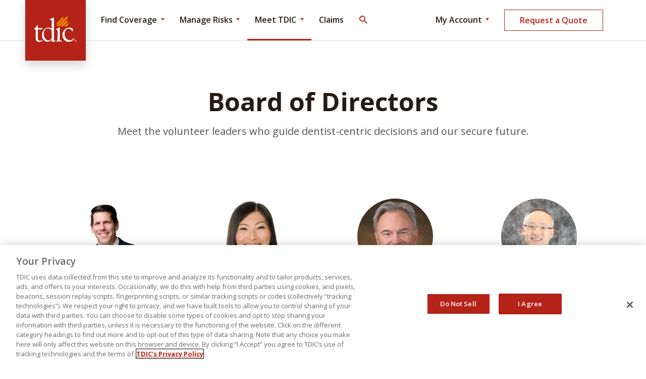

--- FILE ---
content_type: text/html; charset=utf-8
request_url: https://www.tdicinsurance.com/Meet-TDIC/About-Us/Board
body_size: 10916
content:
<!DOCTYPE HTML PUBLIC "-//W3C//DTD HTML 4.0 Transitional//EN">
<html  lang="en-US">
<head id="Head"><meta content="text/html; charset=UTF-8" http-equiv="Content-Type" /><title>
	Board of Directors | TDIC (The Dentists Insurance Company
</title><meta id="MetaDescription" name="description" content="Meet the volunteer leaders who guide dentist-centric decisions and our secure future." /><meta id="MetaKeywords" name="keywords" content="tdic, board, board of directors, leadership" /><meta id="MetaRobots" name="robots" content="INDEX, FOLLOW" /><link href="/Resources/Shared/stylesheets/dnndefault/7.0.0/default.css?cdv=361" type="text/css" rel="stylesheet"/><link href="/Portals/0/portal.css?cdv=361" type="text/css" rel="stylesheet"/><link href="/Portals/_default/skins/tdic/css/fonts/glyphter/css/tdic.css?070825&amp;cdv=361" type="text/css" rel="stylesheet"/><link href="/Portals/_default/skins/tdic/css/fonts/glyphter-more/css/tdic-more.css?cdv=361" type="text/css" rel="stylesheet"/><link href="/Portals/_default/skins/tdic/css/skin.css?cdv=361" type="text/css" rel="stylesheet"/><script src="/Resources/libraries/jQuery/03_05_01/jquery.js?cdv=361" type="text/javascript"></script><script src="/Resources/libraries/jQuery-UI/01_12_01/jquery-ui.js?cdv=361" type="text/javascript"></script><link rel='SHORTCUT ICON' href='/Portals/0/favicon.ico?ver=4k-iwPMeeY_kk8jjYP8lcw%3d%3d' type='image/x-icon' />     
        
			    <script type="text/javascript">
			      var _gaq = _gaq || [];
			      _gaq.push(['_setAccount', 'A']);
			      _gaq.push(['_trackPageview']);
			      
			 
			      (function() {
				    var ga = document.createElement('script'); ga.type = 'text/javascript'; ga.async = true;
				    ga.src = ('https:' == document.location.protocol ? 'https://' : 'http://') + 'stats.g.doubleclick.net/dc.js';
				    var s = document.getElementsByTagName('script')[0]; s.parentNode.insertBefore(ga, s);
			      })();
			    </script>
        
		       
                <!-- Google Tag Manager -->
                <script>(function(w,d,s,l,i){w[l]=w[l]||[];w[l].push({'gtm.start':
                new Date().getTime(),event:'gtm.js'});var f=d.getElementsByTagName(s)[0],
                j=d.createElement(s),dl=l!='dataLayer'?'&l='+l:'';j.async=true;j.src=
                'https://www.googletagmanager.com/gtm.js?id='+i+dl;f.parentNode.insertBefore(j,f);
                })(window,document,'script','dataLayer','GTM-5V3JNDK');</script>
                <!-- End Google Tag Manager -->
            <meta name="viewport" content="width=device-width, initial-scale=1.0" /></head>
<body id="Body">     
                <!-- Google Tag Manager (noscript) --> 
                <noscript><iframe src="https://www.googletagmanager.com/ns.html?id=GTM-5V3JNDK"
                height="0" width="0" style="display:none;visibility:hidden"></iframe></noscript>
                <!-- End Google Tag Manager (noscript) -->
            

    <form method="post" action="/Meet-TDIC/About-Us/Board" id="Form" enctype="multipart/form-data">
<div class="aspNetHidden">
<input type="hidden" name="__EVENTTARGET" id="__EVENTTARGET" value="" />
<input type="hidden" name="__EVENTARGUMENT" id="__EVENTARGUMENT" value="" />
<input type="hidden" name="__VIEWSTATE" id="__VIEWSTATE" value="/LV4gYYAEIhCeizpR94JyvPCv8DjVDv8hgpz9xj3FX9ZTmqS6jJq95fBJEr8z6TMr4q72B778j54t5AqwUhT0eVoao6lWN2yN3R8Kg==" />
</div>

<script type="text/javascript">
//<![CDATA[
var theForm = document.forms['Form'];
if (!theForm) {
    theForm = document.Form;
}
function __doPostBack(eventTarget, eventArgument) {
    if (!theForm.onsubmit || (theForm.onsubmit() != false)) {
        theForm.__EVENTTARGET.value = eventTarget;
        theForm.__EVENTARGUMENT.value = eventArgument;
        theForm.submit();
    }
}
//]]>
</script>


<script src="/WebResource.axd?d=pynGkmcFUV1CYVpMcPqTIBuwFb9yv1gVWs70E0xBPnoY2kFVCiCCuqSBuYM1&amp;t=638901526200000000" type="text/javascript"></script>


<script src="/ScriptResource.axd?d=NJmAwtEo3IpzjV-1NR4Pt43l_ie8MLdCgoejwulsGMFIhLQq20Uysy6lJi81Th1rVKuA75mA3NHnPJT5CRnZtxGLSPq1r2WF3XFstteF7Dl81pQm7q0dXbOFhpImGvdBzEyjhw2&amp;t=345ad968" type="text/javascript"></script>
<script src="/ScriptResource.axd?d=dwY9oWetJoLTV0ogkOGTLaAE-fCjK9IGq5UqaGw2JNgdPIG-JoUELH-khDbnHJFa8cr_WkXVNAC6J1lNVYos1hdHEMCFfskeWj50RJb2T0xgAPkPIyQt-vLvAc9W0J4uFIIWjSPCXHa7f9Dc0&amp;t=345ad968" type="text/javascript"></script>
<div class="aspNetHidden">

	<input type="hidden" name="__VIEWSTATEGENERATOR" id="__VIEWSTATEGENERATOR" value="CA0B0334" />
	<input type="hidden" name="__VIEWSTATEENCRYPTED" id="__VIEWSTATEENCRYPTED" value="" />
	<input type="hidden" name="__EVENTVALIDATION" id="__EVENTVALIDATION" value="/aMA1Mj6x5NePRqQ2rGbUXN0ddOfED8GC4qL6YmnQh4Va7tziZRJpAC7edPKGUxpjnbVYlj2HfP7nbyJGOWySB+0XWxTsK8lR5afGB/FLyhd3RMA" />
</div><script src="/js/dnn.modalpopup.js?cdv=361" type="text/javascript"></script><script src="/Portals/_default/skins/tdic/libraries/bootstrap/js/popper.min.js?cdv=361" type="text/javascript"></script><script src="/Portals/_default/skins/tdic/libraries/bootstrap/js/bootstrap.min.js?cdv=361" type="text/javascript"></script><script src="/Portals/_default/skins/tdic/libraries/select2/select2.min.js?cdv=361" type="text/javascript"></script><script src="/Portals/_default/skins/tdic/libraries/owl-carousel/owl.carousel.min.js?cdv=361" type="text/javascript"></script><script src="/Portals/_default/skins/tdic/libraries/show-more.min.js?cdv=361" type="text/javascript"></script><script src="/Portals/_default/skins/tdic/js/cookies.js?cdv=361" type="text/javascript"></script><script src="/Portals/_default/skins/tdic/js/general.js?cdv=361" type="text/javascript"></script><script src="/Portals/_default/skins/tdic/js/events.js?cdv=361" type="text/javascript"></script><script src="/Portals/_default/skins/tdic/js/video-modal.js?dev=10&amp;cdv=361" type="text/javascript"></script><script src="/js/dnncore.js?cdv=361" type="text/javascript"></script>
<script type="text/javascript">
//<![CDATA[
Sys.WebForms.PageRequestManager._initialize('ScriptManager', 'Form', [], [], [], 90, '');
//]]>
</script>

        
        
        

<!-- META -->



<!-- Fonts -->
<link href="https://fonts.googleapis.com/css?family=Open+Sans:300,400,400i,500,600,700,700i&display=swap" rel="stylesheet">

<!-- CSS -->
<!--CDF(Css|/Portals/_default/skins/tdic/css/fonts/glyphter/css/tdic.css?070825&cdv=361|DnnPageHeaderProvider|85)-->
<!--CDF(Css|/Portals/_default/skins/tdic/css/fonts/glyphter-more/css/tdic-more.css?cdv=361|DnnPageHeaderProvider|85)-->
<!--CDF(Css|/Portals/_default/skins/tdic/css/skin.css?cdv=361|DnnPageHeaderProvider|90)-->


<!-- Javascript -->
<!--CDF(Javascript|/Portals/_default/skins/tdic/libraries/bootstrap/js/popper.min.js?cdv=361|DnnBodyProvider|100)-->
<!--CDF(Javascript|/Portals/_default/skins/tdic/libraries/bootstrap/js/bootstrap.min.js?cdv=361|DnnBodyProvider|100)-->
<!--CDF(Javascript|/Portals/_default/skins/tdic/libraries/select2/select2.min.js?cdv=361|DnnBodyProvider|100)-->
<!--CDF(Javascript|/Portals/_default/skins/tdic/libraries/owl-carousel/owl.carousel.min.js?cdv=361|DnnBodyProvider|100)-->
<!--CDF(Javascript|/Portals/_default/skins/tdic/libraries/show-more.min.js?cdv=361|DnnBodyProvider|100)-->
<!--CDF(Javascript|/Portals/_default/skins/tdic/js/cookies.js?cdv=361|DnnBodyProvider|100)-->
<!--CDF(Javascript|/Portals/_default/skins/tdic/js/general.js?cdv=361|DnnBodyProvider|100)-->
<!--CDF(Javascript|/Portals/_default/skins/tdic/js/events.js?cdv=361|DnnBodyProvider|100)-->
<!--CDF(Javascript|/Portals/_default/skins/tdic/js/video-modal.js?dev=10&cdv=361|DnnBodyProvider|100)-->




<div class="skin skin--fluid logged-out    bc-71" 
	id="page-181" data-name="Board of Directors" data-fname= "" data-lname="" data-userinitials="" data-userid="-1">

	<header class="sticky-top">
	<a class="sr-only" href="#main">Skip to Main Content</a>
	<div id="dnn_alertPane" class="contentPane DNNEmptyPane"></div>

	<nav class="navbar navbar-light navbar-expand-xl" id="primary-nav">
		<div class="collapse navbar-collapse" id="navbarNav">
			<div class="container position-relative">
				<div class="navbar-brand">
					<a id="dnn_ctl13_hypLogo" title="The Dentists Insurance Company (TDIC)" aria-label="The Dentists Insurance Company (TDIC)" href="https://www.tdicinsurance.com/"><img id="dnn_ctl13_imgLogo" src="/Portals/0/logo2.svg?ver=sJoaXZZqlbFvT4yvVmlKrQ%3d%3d" alt="The Dentists Insurance Company (TDIC)" /></a>
				</div>
				
	<ul class="navbar-nav">
		
    <li class="nav-item pageID-52 dropdown has-megamenu level-0" data-title="Find Coverage">
        
            <a class="nav-link" data-toggle="dropdown"><span>Find Coverage</span></a>
            <div class="dropdown-menu megamenu">
                <div class="d-flex">
                    <div class="left">
                        <div class="megamenu__title">Find Coverage</div>
                        <p class="megamenu__description">Explore a comprehensive suite of insurance products, all built to meet the unique needs of dentists.</p>
                        
                            <a class="link-arrow megamenu__overview" href="https://www.tdicinsurance.com/Find-Coverage">See All Coverage Options</a>
                        
                        <div class="megamenu__login hide-logged-in">
                            <p>Manage coverage 24/7. Log in to access policies, pay bills, get a quote or start a claim.</p>
                            <p class="mb-4">To create an account, have your ADA number, policy number and associated zip code handy.</p>
                            <a class="btn btn-primary mr-2" href="/login">Access Account</a>
                        </div>
                        <div class="megamenu__login hide-logged-out">
                            <p>Manage coverage 24/7. Log in to access policies, pay bills, get a quote or start a claim.</p>
                            <p class="mb-4">To create an account, have your ADA number, policy number and associated zip code handy.</p>
                            <a class="btn btn-outline-primary" href="/logoff">Log Out</a>
                        </div>
                    </div>
                    <div class="right">
                        
<ul> 
    
        <li class="nav-item pageID-53"><a class="nav-link disabled"><span>Coverage Options</span></a></li>
        
        <li class="nav-item pageID-54">
            <img class="icon" src="/Portals/0/professional-liability-ruby.svg?ver=FrtkAe8_v8M%3d" alt="" width="18px" height="">
            <a class="link-arrow" href="https://www.tdicinsurance.com/Find-Coverage/Professional-Liability" ><span>Professional Liability</span></a>
        </li>
         
        <li class="nav-item pageID-55">
            <img class="icon" src="/Portals/0/commercial-property-tangerine.svg?ver=PK1HKN2xh6py6WfknSBIiw%3d%3d" alt="" width="18px" height="">
            <a class="link-arrow" href="https://www.tdicinsurance.com/Find-Coverage/Commercial-Property" ><span>Commercial Property</span></a>
        </li>
         
        <li class="nav-item pageID-97">
            <img class="icon" src="/Portals/0/cyber-suite-tangerine.svg?ver=Q7jQsw7EiE_5z522NzSw6w%3d%3d" alt="" width="18px" height="">
            <a class="link-arrow" href="https://www.tdicinsurance.com/Find-Coverage/Cyber-Suite-Liability" ><span>Cyber Suite Liability</span></a>
        </li>
         
        <li class="nav-item pageID-98">
            <img class="icon" src="/Portals/0/employment-practices-wine.svg?ver=jB1QrES3CtlqzGAbTA-_Yw%3d%3d" alt="" width="18px" height="">
            <a class="link-arrow" href="https://www.tdicinsurance.com/Find-Coverage/Employment-Practices-Liability" ><span>Employment Practices Liability</span></a>
        </li>
         
        <li class="nav-item pageID-297">
            <img class="icon" src="/Portals/0/workers-compensation-wine.svg?ver=ERY9H1lT9QDAhz5wkNHByQ%3d%3d" alt="" width="18px" height="">
            <a class="link-arrow" href="https://www.tdicinsurance.com/Find-Coverage/Coverage-Options/Workers-Compensation" ><span>Workers&#39; Compensation</span></a>
        </li>
               
</ul>

<ul> 
    
            <li class="nav-item pageID-58 flex-column align-items-start">
            <a class="nav-link disabled"><span>Additional Coverage</span></a>
            <img src="/Portals/0/tdic-is-teal.svg?ver=DimwEr7iGtzGRiYtxwpwKg%3d%3d" class="img-fluid" alt="TDIC Insurance Solutions" width="200">
            <p class="small">Find more coverage options from the nation’s leading carriers through TDIC Insurance Solutions.</p>
            
            <p class="d-flex align-items-center">
                <span class="icon-disability" style="font-size:1.125rem; margin-right:8px;"></span>
                <a class="link-arrow" href="/Find-Coverage/Additional-Coverage/Disability"><span>Disability</span></a>
            </p>

            <p class="d-flex align-items-center">
                <span class="icon-health" style="font-size:1.125rem; margin-right:8px;"></span>
                <a class="link-arrow" href="/Find-Coverage/Additional-Coverage/Health"><span>Health</span></a>
            </p>

            <p class="d-flex align-items-center">
                <span class="icon-tdic-Life" style="font-size:1.125rem; margin-right:8px;"></span>
                <a class="link-arrow" href="/Find-Coverage/Additional-Coverage/Life-Insurance"><span>Life</span></a>
            </p>

            <p class="d-flex align-items-center">
                <span class="icon-tdic-Long-Term-Care" style="font-size:1.125rem; margin-right:8px;"></span>
                <a class="link-arrow" href="/Find-Coverage/Additional-Coverage/Long-Term-Care"><span>Long-Term Care</span></a>
            </p>
            

            <a class="link-arrow" href="https://www.tdicinsurance.com/Find-Coverage/Additional-Coverage" >Discover More Solutions</a>
        </li>
             
</ul>

                    </div>
                </div>
            </div>
        
    </li>

    <li class="nav-item pageID-59 dropdown has-megamenu level-0" data-title="Manage Risks">
        
            <a class="nav-link" data-toggle="dropdown"><span>Manage Risks</span></a>
            <div class="dropdown-menu megamenu">
                <div class="d-flex">
                    <div class="left">
                        <div class="megamenu__title">Manage Risks</div>
                        <p class="megamenu__description">Tap into enlightening resources and C.E., time-saving forms and one-on-one expert guidance. </p>
                        
                            <a class="link-arrow megamenu__overview" href="https://www.tdicinsurance.com/Manage-Risks">See All Risk Management Resources</a>
                        
                        <div class="megamenu__login hide-logged-in">
                            <p>Manage coverage 24/7. Log in to access policies, pay bills, get a quote or start a claim.</p>
                            <p class="mb-4">To create an account, have your ADA number, policy number and associated zip code handy.</p>
                            <a class="btn btn-primary mr-2" href="/login">Access Account</a>
                        </div>
                        <div class="megamenu__login hide-logged-out">
                            <p>Manage coverage 24/7. Log in to access policies, pay bills, get a quote or start a claim.</p>
                            <p class="mb-4">To create an account, have your ADA number, policy number and associated zip code handy.</p>
                            <a class="btn btn-outline-primary" href="/logoff">Log Out</a>
                        </div>
                    </div>
                    <div class="right">
                        
<ul> 
    
        <li class="nav-item pageID-184"><a class="nav-link disabled"><span>Forms &amp; Guides</span></a></li>
        
        <li class="nav-item pageID-63">
            
            <a class="link-arrow" href="https://www.tdicinsurance.com/Manage-Risks/Reference-Guides" ><span>Reference Guides</span></a>
        </li>
         
        <li class="nav-item pageID-99">
            
            <a class="link-arrow" href="https://www.tdicinsurance.com/Manage-Risks/Informed-Consent" ><span>Informed Consent</span></a>
        </li>
         
        <li class="nav-item pageID-100">
            
            <a class="link-arrow" href="https://www.tdicinsurance.com/Manage-Risks/Sample-Forms" ><span>Sample Forms</span></a>
        </li>
               
</ul>

<ul> 
    
        <li class="nav-item pageID-185"><a class="nav-link disabled"><span>Publications</span></a></li>
        
        <li class="nav-item pageID-61">
            
            <a class="link-arrow" href="https://www.tdicinsurance.com/Manage-Risks/Liability-Lifeline" ><span>Liability Lifeline</span></a>
        </li>
         
        <li class="nav-item pageID-62">
            
            <a class="link-arrow" href="https://www.tdicinsurance.com/Manage-Risks/RM-Matters" ><span>RM Matters</span></a>
        </li>
               
</ul>

<ul> 
    
        <li class="nav-item pageID-101"><a class="nav-link disabled"><span>Expert Guidance</span></a></li>
        
        <li class="nav-item pageID-102">
            
            <a class="link-arrow" href="https://www.tdicinsurance.com/Manage-Risks/Advice-Line" ><span>Advice Line</span></a>
        </li>
         
        <li class="nav-item pageID-170">
            
            <a class="link-arrow" href="https://www.tdicinsurance.com/Manage-Risks/QAs" ><span>Risk Management Q&amp;As</span></a>
        </li>
               
</ul>

<ul> 
    
        <li class="nav-item pageID-304">
            
            <a class="link-arrow" href="https://www.tdicinsurance.com/Seminars" ><span>Seminars</span></a>
        </li>
               
</ul>

                    </div>
                </div>
            </div>
        
    </li>

    <li class="nav-item pageID-71 dropdown has-megamenu level-0 active-child " data-title="Meet TDIC">
        
            <a class="nav-link" data-toggle="dropdown"><span>Meet TDIC</span></a>
            <div class="dropdown-menu megamenu">
                <div class="d-flex">
                    <div class="left">
                        <div class="megamenu__title">Meet TDIC</div>
                        <p class="megamenu__description">Discover a company founded by dentists, to protect only dentists, and led by your peers.</p>
                        
                        <div class="megamenu__login hide-logged-in">
                            <p>Manage coverage 24/7. Log in to access policies, pay bills, get a quote or start a claim.</p>
                            <p class="mb-4">To create an account, have your ADA number, policy number and associated zip code handy.</p>
                            <a class="btn btn-primary mr-2" href="/login">Access Account</a>
                        </div>
                        <div class="megamenu__login hide-logged-out">
                            <p>Manage coverage 24/7. Log in to access policies, pay bills, get a quote or start a claim.</p>
                            <p class="mb-4">To create an account, have your ADA number, policy number and associated zip code handy.</p>
                            <a class="btn btn-outline-primary" href="/logoff">Log Out</a>
                        </div>
                    </div>
                    <div class="right">
                        
<ul> 
    
        <li class="nav-item pageID-72">
            
            <a class="link-arrow" href="https://www.tdicinsurance.com/Meet-TDIC/About-Us" ><span>About Us</span></a>
        </li>
               
</ul>

<ul> 
    
        <li class="nav-item pageID-299">
            
            <a class="link-arrow" href="/Meet-TDIC/About-Us/Board" ><span>Our Board</span></a>
        </li>
               
</ul>

<ul> 
    
        <li class="nav-item pageID-73">
            
            <a class="link-arrow" href="https://www.tdicinsurance.com/Meet-TDIC/News-Press" ><span>News &amp; Press</span></a>
        </li>
               
</ul>

<ul> 
    
        <li class="nav-item pageID-74">
            
            <a class="link-arrow" href="https://www.tdicinsurance.com/Meet-TDIC/Contact-Us" ><span>Contact Us</span></a>
        </li>
               
</ul>

<ul> 
    
        <li class="nav-item pageID-167">
            
            <a class="link-arrow" href="https://www.tdicinsurance.com/Meet-TDIC/Help-FAQ" ><span>Help &amp; FAQ</span></a>
        </li>
               
</ul>

                    </div>
                </div>
            </div>
        
    </li>

    <li class="nav-item pageID-67 level-0" data-title="Claims">
        
            <a class="nav-link" href="https://www.tdicinsurance.com/Claims" >
                <span>Claims</span>
            </a>
        
    </li>

    <li class="nav-item pageID-246 dropdown has-megamenu level-0" data-title="My Account">
        
            <a class="nav-link" data-toggle="dropdown"><span>My Account</span></a>
            <div class="dropdown-menu megamenu">
                <div class="d-flex">
                    <div class="left">
                        <div class="megamenu__title">My Account</div>
                        <p class="megamenu__description"></p>
                        
                            <a class="link-arrow megamenu__overview" href="https://my.tdicinsurance.com/">See All </a>
                        
                        <div class="megamenu__login hide-logged-in">
                            <p>Manage coverage 24/7. Log in to access policies, pay bills, get a quote or start a claim.</p>
                            <p class="mb-4">To create an account, have your ADA number, policy number and associated zip code handy.</p>
                            <a class="btn btn-primary mr-2" href="/login">Access Account</a>
                        </div>
                        <div class="megamenu__login hide-logged-out">
                            <p>Manage coverage 24/7. Log in to access policies, pay bills, get a quote or start a claim.</p>
                            <p class="mb-4">To create an account, have your ADA number, policy number and associated zip code handy.</p>
                            <a class="btn btn-outline-primary" href="/logoff">Log Out</a>
                        </div>
                    </div>
                    <div class="right">
                        
<ul> 
    
        <li class="nav-item pageID-186"><a class="nav-link disabled"><span>Billing</span></a></li>
        
        <li class="nav-item pageID-190">
            
            <a class="link-arrow" href="https://my.tdicinsurance.com/account-management/make-payment" ><span>Pay My Bill</span></a>
        </li>
         
        <li class="nav-item pageID-191">
            
            <a class="link-arrow" href="https://my.tdicinsurance.com/account-management/billing-summary" ><span>Enroll in Autopay</span></a>
        </li>
               
</ul>

<ul> 
    
        <li class="nav-item pageID-187"><a class="nav-link disabled"><span>Claims</span></a></li>
        
        <li class="nav-item pageID-192">
            
            <a class="link-arrow" href="https://my.tdicinsurance.com/account-management/fnol-select-policy/select-policy" ><span>File a Claim</span></a>
        </li>
         
        <li class="nav-item pageID-193">
            
            <a class="link-arrow" href="https://my.tdicinsurance.com/account-management/claims" ><span>Check Status</span></a>
        </li>
               
</ul>

<ul> 
    
        <li class="nav-item pageID-188"><a class="nav-link disabled"><span>Profile</span></a></li>
        
        <li class="nav-item pageID-194">
            
            <a class="link-arrow" href="https://my.tdicinsurance.com/account-management/userprofile" ><span>Update Information</span></a>
        </li>
         
        <li class="nav-item pageID-195">
            
            <a class="link-arrow" href="https://my.tdicinsurance.com/account-management/home" ><span>Go Paperless</span></a>
        </li>
               
</ul>

<ul> 
    
        <li class="nav-item pageID-189"><a class="nav-link disabled"><span>Policies</span></a></li>
        
        <li class="nav-item pageID-197">
            
            <a class="link-arrow" href="https://my.tdicinsurance.com/account-management/home" ><span>View Documents</span></a>
        </li>
         
        <li class="nav-item pageID-282">
            
            <a class="link-arrow" href="https://www.tdicinsurance.com/Workers-Compensation-Payroll-Audits" ><span>Workers&#39; Compensation Audits Q&amp;As</span></a>
        </li>
               
</ul>

                    </div>
                </div>
            </div>
        
    </li>

        <li class="nav-item dropdown no-icon">
            <a class="nav-link" data-toggle="dropdown" aria-label="Toggle Search">
            <span class="icon-search"></span>
            </a>
            <div class="dropdown-menu search-form">
              <div class="form-inline">
                  <input class="form-control" type="search" placeholder="Search keyword" aria-label="Search">
                  <button class="btn btn-primary btn-sm" type="submit" aria-label="Submit search"><span class="icon-search"></span></button>
                </div>
            </div>
        </li>
        <li><a class="btn btn-outline" href="/Request-Quote">Request a Quote</a></li>
	</ul>



<!-- First Level Items -->






			</div>
		</div>
	</nav>

	<nav class="navbar navbar-light bg-primary mobile-nav" id="mobileNav">
		<div class="container d-flex justify-content-between">
			<button class="nav-toggler btn collapsed" type="button" data-toggle="collapse" data-target="#mobile-nav" aria-controls="mobile-nav" aria-expanded="false" aria-label="Toggle navigation">
				<span class="nav-toggler-icon">
					<span class="nav-toggler-inner"></span>
				</span>
			</button>

			<div class="navbar-brand">
				<a id="dnn_ctl15_hypLogo" title="The Dentists Insurance Company (TDIC)" aria-label="The Dentists Insurance Company (TDIC)" href="https://www.tdicinsurance.com/"><img id="dnn_ctl15_imgLogo" src="/Portals/0/logo2.svg?ver=sJoaXZZqlbFvT4yvVmlKrQ%3d%3d" alt="The Dentists Insurance Company (TDIC)" /></a>
			</div>

			<button class="account-toggler btn collapsed" type="button" aria-controls="account-nav" aria-expanded="false" aria-label="Toggle account menu">
			</button>
		</div>


		<div class="collapse navbar-collapse bg-white" id="mobile-nav" data-parent="#mobileNav">
			<div class="mobile-search">
				<div class="form-inline flex-nowrap">
					<input class="form-control flex-grow-1" type="search" placeholder="Search" aria-label="Search">
					<button class="btn btn-white" type="submit" aria-label="Submit search"><span class="icon-search"></span></button>
				</div>
			</div>
			
	<ul class="navbar-nav">
		
    <li class="nav-item pageID-52 level-0 dropdown">
        
            <a class="nav-link" data-toggle="dropdown">
                <span>Find Coverage</span>
            </a>
            <div class="dropdown-menu">
              <ul>
                
                    <li class="nav-item level-1 mb-3"><a class="nav-link" href="https://www.tdicinsurance.com/Find-Coverage" ><span>See All Coverage Options</span></a></li>
                
        <li class="nav-item level-1 has-children">
            
                <span class="nav-link"><span>Coverage Options</span></span>
            
                <ul>
                    
    <li class="nav-item level-2">
        <img class="icon" src="/Portals/0/professional-liability-ruby.svg?ver=FrtkAe8_v8M%3d" alt="" width="18px" height=""> <a class="nav-link" href="https://www.tdicinsurance.com/Find-Coverage/Professional-Liability" >Professional Liability</a>
    </li>

    <li class="nav-item level-2">
        <img class="icon" src="/Portals/0/commercial-property-tangerine.svg?ver=PK1HKN2xh6py6WfknSBIiw%3d%3d" alt="" width="18px" height=""> <a class="nav-link" href="https://www.tdicinsurance.com/Find-Coverage/Commercial-Property" >Commercial Property</a>
    </li>

    <li class="nav-item level-2">
        <img class="icon" src="/Portals/0/cyber-suite-tangerine.svg?ver=Q7jQsw7EiE_5z522NzSw6w%3d%3d" alt="" width="18px" height=""> <a class="nav-link" href="https://www.tdicinsurance.com/Find-Coverage/Cyber-Suite-Liability" >Cyber Suite Liability</a>
    </li>

    <li class="nav-item level-2">
        <img class="icon" src="/Portals/0/employment-practices-wine.svg?ver=jB1QrES3CtlqzGAbTA-_Yw%3d%3d" alt="" width="18px" height=""> <a class="nav-link" href="https://www.tdicinsurance.com/Find-Coverage/Employment-Practices-Liability" >Employment Practices Liability</a>
    </li>

    <li class="nav-item level-2">
        <img class="icon" src="/Portals/0/workers-compensation-wine.svg?ver=ERY9H1lT9QDAhz5wkNHByQ%3d%3d" alt="" width="18px" height=""> <a class="nav-link" href="https://www.tdicinsurance.com/Find-Coverage/Coverage-Options/Workers-Compensation" >Workers&#39; Compensation</a>
    </li>

                </ul>
            
        </li>
    
        <li class="nav-item level-1 has-children">
            <a class="nav-link disabled has-children">Additional Coverage</a>
            <ul>
                <li class="nav-item level-1 p-0"><a class="nav-link" href="/Find-Coverage/Additional-Coverage/Disability">
                <span class="icon-disability" style="margin-right:8px; font-size:1.125rem;"></span>
                Disability</a></li>
                <li class="nav-item level-1 p-0"><a class="nav-link" href="/Find-Coverage/Additional-Coverage/Health">
                <span class="icon-health" style="margin-right:8px; font-size:1.125rem;"></span>
                Health</a></li>

                <li class="nav-item level-1 p-0"><a class="nav-link" href="/Find-Coverage/Additional-Coverage/Life-Insurance">
                <span class="icon-tdic-Life" style="margin-right:8px; font-size:1.125rem;"></span>
                Life</a></li>
                <li class="nav-item level-1 p-0"><a class="nav-link" href="/Find-Coverage/Additional-Coverage/Long-Term-Care">
                <span class="icon-tdic-Long-Term-Care" style="margin-right:8px; font-size:1.125rem;"></span>
                Long-Term Care</a></li>

                <li class="nav-item level-1 p-0"><a class="nav-link" href="https://www.tdicinsurance.com/Find-Coverage/Additional-Coverage" >Discover More Solutions</a></li>
            </ul>
        </li>
    
              </ul>
            </div>
        
    </li>

    <li class="nav-item pageID-59 level-0 dropdown">
        
            <a class="nav-link" data-toggle="dropdown">
                <span>Manage Risks</span>
            </a>
            <div class="dropdown-menu">
              <ul>
                
                    <li class="nav-item level-1 mb-3"><a class="nav-link" href="https://www.tdicinsurance.com/Manage-Risks" ><span>See All Risk Management Resources</span></a></li>
                
        <li class="nav-item level-1 has-children">
            
                <span class="nav-link"><span>Forms &amp; Guides</span></span>
            
                <ul>
                    
    <li class="nav-item level-2">
         <a class="nav-link" href="https://www.tdicinsurance.com/Manage-Risks/Reference-Guides" >Reference Guides</a>
    </li>

    <li class="nav-item level-2">
         <a class="nav-link" href="https://www.tdicinsurance.com/Manage-Risks/Informed-Consent" >Informed Consent</a>
    </li>

    <li class="nav-item level-2">
         <a class="nav-link" href="https://www.tdicinsurance.com/Manage-Risks/Sample-Forms" >Sample Forms</a>
    </li>

                </ul>
            
        </li>
    
        <li class="nav-item level-1 has-children">
            
                <span class="nav-link"><span>Publications</span></span>
            
                <ul>
                    
    <li class="nav-item level-2">
         <a class="nav-link" href="https://www.tdicinsurance.com/Manage-Risks/Liability-Lifeline" >Liability Lifeline</a>
    </li>

    <li class="nav-item level-2">
         <a class="nav-link" href="https://www.tdicinsurance.com/Manage-Risks/RM-Matters" >RM Matters</a>
    </li>

                </ul>
            
        </li>
    
        <li class="nav-item level-1 has-children">
            
                <span class="nav-link"><span>Expert Guidance</span></span>
            
                <ul>
                    
    <li class="nav-item level-2">
         <a class="nav-link" href="https://www.tdicinsurance.com/Manage-Risks/Advice-Line" >Advice Line</a>
    </li>

    <li class="nav-item level-2">
         <a class="nav-link" href="https://www.tdicinsurance.com/Manage-Risks/QAs" >Risk Management Q&amp;As</a>
    </li>

                </ul>
            
        </li>
    
        <li class="nav-item level-1">
            
                <a class="nav-link" href="https://www.tdicinsurance.com/Seminars" ><span>Seminars</span></a>
            
        </li>
    
              </ul>
            </div>
        
    </li>

    <li class="nav-item pageID-71 level-0 dropdown active-child ">
        
            <a class="nav-link" data-toggle="dropdown">
                <span>Meet TDIC</span>
            </a>
            <div class="dropdown-menu">
              <ul>
                
        <li class="nav-item level-1">
            
                <a class="nav-link" href="https://www.tdicinsurance.com/Meet-TDIC/About-Us" ><span>About Us</span></a>
            
        </li>
    
        <li class="nav-item level-1">
            
                <a class="nav-link" href="/Meet-TDIC/About-Us/Board" ><span>Our Board</span></a>
            
        </li>
    
        <li class="nav-item level-1">
            
                <a class="nav-link" href="https://www.tdicinsurance.com/Meet-TDIC/News-Press" ><span>News &amp; Press</span></a>
            
        </li>
    
        <li class="nav-item level-1">
            
                <a class="nav-link" href="https://www.tdicinsurance.com/Meet-TDIC/Contact-Us" ><span>Contact Us</span></a>
            
        </li>
    
        <li class="nav-item level-1">
            
                <a class="nav-link" href="https://www.tdicinsurance.com/Meet-TDIC/Help-FAQ" ><span>Help &amp; FAQ</span></a>
            
        </li>
    
              </ul>
            </div>
        
    </li>

    <li class="nav-item pageID-67 level-0">
        
            <a class="nav-link" href="https://www.tdicinsurance.com/Claims" ><span>Claims</span></a>
        
    </li>

    <li class="nav-item pageID-246 level-0 dropdown">
        
            <a class="nav-link" data-toggle="dropdown">
                <span>My Account</span>
            </a>
            <div class="dropdown-menu">
              <ul>
                
                    <li class="nav-item level-1 mb-3"><a class="nav-link" href="https://my.tdicinsurance.com/" ><span>See All </span></a></li>
                
        <li class="nav-item level-1 has-children">
            
                <span class="nav-link"><span>Billing</span></span>
            
                <ul>
                    
    <li class="nav-item level-2">
         <a class="nav-link" href="https://my.tdicinsurance.com/account-management/make-payment" >Pay My Bill</a>
    </li>

    <li class="nav-item level-2">
         <a class="nav-link" href="https://my.tdicinsurance.com/account-management/billing-summary" >Enroll in Autopay</a>
    </li>

                </ul>
            
        </li>
    
        <li class="nav-item level-1 has-children">
            
                <span class="nav-link"><span>Claims</span></span>
            
                <ul>
                    
    <li class="nav-item level-2">
         <a class="nav-link" href="https://my.tdicinsurance.com/account-management/fnol-select-policy/select-policy" >File a Claim</a>
    </li>

    <li class="nav-item level-2">
         <a class="nav-link" href="https://my.tdicinsurance.com/account-management/claims" >Check Status</a>
    </li>

                </ul>
            
        </li>
    
        <li class="nav-item level-1 has-children">
            
                <span class="nav-link"><span>Profile</span></span>
            
                <ul>
                    
    <li class="nav-item level-2">
         <a class="nav-link" href="https://my.tdicinsurance.com/account-management/userprofile" >Update Information</a>
    </li>

    <li class="nav-item level-2">
         <a class="nav-link" href="https://my.tdicinsurance.com/account-management/home" >Go Paperless</a>
    </li>

                </ul>
            
        </li>
    
        <li class="nav-item level-1 has-children">
            
                <span class="nav-link"><span>Policies</span></span>
            
                <ul>
                    
    <li class="nav-item level-2">
         <a class="nav-link" href="https://my.tdicinsurance.com/account-management/home" >View Documents</a>
    </li>

    <li class="nav-item level-2">
         <a class="nav-link" href="https://www.tdicinsurance.com/Workers-Compensation-Payroll-Audits" >Workers&#39; Compensation Audits Q&amp;As</a>
    </li>

                </ul>
            
        </li>
    
              </ul>
            </div>
        
    </li>

	</ul>
    



<!-- First Level Items -->






			<div class="p-4">
				<a class="btn btn-block btn-outline-primary" href="/Request-Quote">Request a Quote</a>
				<a class="text-gray text-center p-3 d-block" href="#" id="mobile-close">Close <span class="sr-only">Menu</span></a>
			</div>
		</div>

		<div class=" bg-white" id="account-nav" data-parent="#mobileNav">
			
	<ul class="navbar-nav">
		
    <li class="nav-item pageID-186 level-0 dropdown">
        
            <a class="nav-link" data-toggle="dropdown">
                <span>Billing</span>
            </a>
            <div class="dropdown-menu">
              <ul>
                
        <li class="nav-item level-1">
            
                <a class="nav-link" href="https://my.tdicinsurance.com/account-management/make-payment" ><span>Pay My Bill</span></a>
            
        </li>
    
        <li class="nav-item level-1">
            
                <a class="nav-link" href="https://my.tdicinsurance.com/account-management/billing-summary" ><span>Enroll in Autopay</span></a>
            
        </li>
    
              </ul>
            </div>
        
    </li>

    <li class="nav-item pageID-187 level-0 dropdown">
        
            <a class="nav-link" data-toggle="dropdown">
                <span>Claims</span>
            </a>
            <div class="dropdown-menu">
              <ul>
                
        <li class="nav-item level-1">
            
                <a class="nav-link" href="https://my.tdicinsurance.com/account-management/fnol-select-policy/select-policy" ><span>File a Claim</span></a>
            
        </li>
    
        <li class="nav-item level-1">
            
                <a class="nav-link" href="https://my.tdicinsurance.com/account-management/claims" ><span>Check Status</span></a>
            
        </li>
    
              </ul>
            </div>
        
    </li>

    <li class="nav-item pageID-188 level-0 dropdown">
        
            <a class="nav-link" data-toggle="dropdown">
                <span>Profile</span>
            </a>
            <div class="dropdown-menu">
              <ul>
                
        <li class="nav-item level-1">
            
                <a class="nav-link" href="https://my.tdicinsurance.com/account-management/userprofile" ><span>Update Information</span></a>
            
        </li>
    
        <li class="nav-item level-1">
            
                <a class="nav-link" href="https://my.tdicinsurance.com/account-management/home" ><span>Go Paperless</span></a>
            
        </li>
    
              </ul>
            </div>
        
    </li>

    <li class="nav-item pageID-189 level-0 dropdown">
        
            <a class="nav-link" data-toggle="dropdown">
                <span>Policies</span>
            </a>
            <div class="dropdown-menu">
              <ul>
                
        <li class="nav-item level-1">
            
                <a class="nav-link" href="https://my.tdicinsurance.com/account-management/home" ><span>View Documents</span></a>
            
        </li>
    
        <li class="nav-item level-1">
            
                <a class="nav-link" href="https://www.tdicinsurance.com/Workers-Compensation-Payroll-Audits" ><span>Workers&#39; Compensation Audits Q&amp;As</span></a>
            
        </li>
    
              </ul>
            </div>
        
    </li>

	</ul>
    



<!-- First Level Items -->






			<div class="pt-4 px-4 pb-2">
				<a class="btn btn-primary / hide-logged-in" href="/login">Access Account</a>
				<a class="btn btn-outline-primary / hide-logged-out" href="/logoff">Log Out</a>
				<a class="text-gray text-center p-3 d-block" href="#" id="account-close">Close <span class="sr-only">Menu</span></a>
			</div>
		</div>
	</nav>
</header>
  
	<main id="main" class="pt-0">
    <div id="dnn_contentPane" class="contentPane"><div class="DnnModule DnnModule-2sxc DnnModule-803 DnnVersionableControl"><a name="803"></a><div id="dnn_ctr803_ContentPane" class="m-t-90"><!-- Start_Module_803 --><div id="dnn_ctr803_ModuleContent" class="DNNModuleContent Mod2sxcC">
	<div class='sc-content-block'  data-cb-instance='803' data-cb-id='803'>

<div >
    <div class="header mb-xl" id=>
        <div class="container">
        <div class="header__inner ">
            <h1 class=" header__heading ">Board of Directors</h1>
                <div class="header__text ">
                    <p>Meet the volunteer leaders who guide dentist-centric decisions and our secure future.</p>
                </div>
                    </div>
        </div>
    </div>
</div>
</div>
</div><!-- End_Module_803 --></div></div><div class="DnnModule DnnModule-2sxc DnnModule-797 DnnVersionableControl"><a name="797"></a><div id="dnn_ctr797_ContentPane"><!-- Start_Module_797 --><div id="dnn_ctr797_ModuleContent" class="DNNModuleContent Mod2sxcC">
	<div class='sc-content-block'  data-cb-instance='797' data-cb-id='797'>



<div class="section-wrap mb-lg" >

    <div class="container">
        
        <div class="promo-tiles"  >
                <div class="card fourth bg-none" >
                    
                        <div class="card-logo">
                            <img src="/Portals/0/adam/Content/mJxnhExkp06uu6lv2DNwRw/Logo/Todd.png" alt="Todd Lewis">
                        </div>
                                                                    <div class="card-body ">
                                
                                                                                                                                    <div class="content-wysiwyg ">
                                        <p><strong>Todd Lewis<br /></strong>President/CEO</p>
                                    </div>
                            </div>                     
                </div>
                <div class="card fourth bg-none" >
                    
                        <div class="card-logo">
                            <img src="/Portals/0/adam/Content/gARv4TbpOU2KBA1JWRZHKA/Logo/Natasha Lee.jpg" alt="Natasha Lee">
                        </div>
                                                                    <div class="card-body ">
                                
                                                                                                                                    <div class="content-wysiwyg ">
                                        <p><strong>Natasha Lee, DDS</strong><br />Board Chair</p>
                                    </div>
                            </div>                     
                </div>
                <div class="card fourth bg-none" >
                    
                        <div class="card-logo">
                            <img src="/Portals/0/adam/Content/V_sKW5jxb06zlbE8p7cukg/Logo/Peter DuBois.jpg" alt="Daniel Davidson">
                        </div>
                                                                    <div class="card-body ">
                                
                                                                                                                                    <div class="content-wysiwyg ">
                                        <p><strong>Peter DuBois</strong><br />Executive Director, <br />Vice Chair</p>
                                    </div>
                            </div>                     
                </div>
                <div class="card fourth bg-none" >
                    
                        <div class="card-logo">
                            <img src="/Portals/0/adam/Content/61TZFRV4eka-nF4dz6RCJg/Logo/Dr Kim-1.png" alt="Steven Kend">
                        </div>
                                                                    <div class="card-body ">
                                
                                                                                                                                    <div class="content-wysiwyg ">
                                        <p><strong>Scott Kim, DDS</strong><br />Secretary/Treasurer</p>
                                    </div>
                            </div>                     
                </div>
                <div class="card fourth bg-none" >
                    
                        <div class="card-logo">
                            <img src="/Portals/0/adam/Content/QNisF9wo8kSVN1eg8L7Img/Logo/Kenneth Jones.jpg" alt="Kenneth Jones">
                        </div>
                                                                    <div class="card-body ">
                                
                                                                                                                                    <div class="content-wysiwyg ">
                                        <p><strong>Kenneth Jones</strong><br />Public Director</p>
                                    </div>
                            </div>                     
                </div>
                <div class="card fourth bg-none" >
                    
                        <div class="card-logo">
                            <img src="/Portals/0/adam/Content/fmlXJdDGMEC5CuCDzjZnTw/Logo/Teri Barichello 2012.jpg" alt="Teri Barichello">
                        </div>
                                                                    <div class="card-body ">
                                
                                                                                                                                    <div class="content-wysiwyg ">
                                        <p><strong>Teri Barichello, DMD</strong><br />Public Director</p>
                                    </div>
                            </div>                     
                </div>
                <div class="card fourth bg-none" >
                    
                        <div class="card-logo">
                            <img src="/Portals/0/adam/Content/tVN3BBip_Ei005uCDkQskw/Logo/Leland Panec, DDS.png" alt="Leland Panec, DDS">
                        </div>
                                                                    <div class="card-body ">
                                
                                                                                                                                    <div class="content-wysiwyg ">
                                        <p><strong>Leland Panec, DDS</strong><br />Director</p>
                                    </div>
                            </div>                     
                </div>
                <div class="card fourth bg-none" >
                    
                        <div class="card-logo">
                            <img src="/Portals/0/adam/Content/xSsOKKcP0EG4yiSxh3waCQ/Logo/Dennis De Tomasi.jpg" alt="Dennis De Tomasi">
                        </div>
                                                                    <div class="card-body ">
                                
                                                                                                                                    <div class="content-wysiwyg ">
                                        <p><strong>Dennis De Tomasi, DDS</strong><br />Director</p>
                                    </div>
                            </div>                     
                </div>
                <div class="card fourth bg-none" >
                    
                        <div class="card-logo">
                            <img src="/Portals/0/adam/Content/v_isg2Ts50qfST5RLHRF1A/Logo/Clelan Ehrler.jpg" alt="Clelan Ehrler">
                        </div>
                                                                    <div class="card-body ">
                                
                                                                                                                                    <div class="content-wysiwyg ">
                                        <p><strong>Clelan Ehrler, DDS&nbsp;</strong><br />Director</p>
                                    </div>
                            </div>                     
                </div>
                <div class="card fourth bg-none" >
                    
                        <div class="card-logo">
                            <img src="/Portals/0/adam/Content/6Pj06O-WtkWw9GLrxCgpQA/Logo/Richard Nagy, DDS-1.png" alt="Richard Nagy, DDS">
                        </div>
                                                                    <div class="card-body ">
                                
                                                                                                                                    <div class="content-wysiwyg ">
                                        <p><strong>Richard Nagy, DDS</strong><br />Director</p>
                                    </div>
                            </div>                     
                </div>
                <div class="card fourth bg-none" >
                    
                        <div class="card-logo">
                            <img src="/Portals/0/adam/Content/ldiRTDg2skeSyBdzs0aUfA/Logo/princy-rekhi.jpg" alt="Princy Rekhi">
                        </div>
                                                                    <div class="card-body ">
                                
                                                                                                                                    <div class="content-wysiwyg ">
                                        <p><strong>Princy Rekhi, DDS</strong><br />Public Director</p>
                                    </div>
                            </div>                     
                </div>
                <div class="card fourth bg-none" >
                    
                        <div class="card-logo">
                            <img src="/Portals/0/adam/Content/KE9h4llwZkqd-DU_X9AnDA/Logo/Bob Spinelli.jpg" alt="Bob Spinelli">
                        </div>
                                                                    <div class="card-body ">
                                
                                                                                                                                    <div class="content-wysiwyg ">
                                        <p><strong>Bob Spinelli</strong><br />Public Director</p>
                                    </div>
                            </div>                     
                </div>
                <div class="card fourth bg-none" >
                    
                        <div class="card-logo">
                            <img src="/Portals/0/adam/Content/pFx6Rz6TYE2VMkJOFeS97g/Logo/Dr Sahota .png" alt="Mark Taira">
                        </div>
                                                                    <div class="card-body ">
                                
                                                                                                                                    <div class="content-wysiwyg ">
                                        <p><strong>Ruchi Sahota, DDS</strong><br />Director</p>
                                    </div>
                            </div>                     
                </div>
                <div class="card fourth bg-none" >
                    
                        <div class="card-logo">
                            <img src="/Portals/0/adam/Content/I2EWIqqnfkiyvU1aj9748A/Logo/Sharine Thenard.jpg" alt="Sharine Thenard">
                        </div>
                                                                    <div class="card-body ">
                                
                                                                                                                                    <div class="content-wysiwyg ">
                                        <p><strong>Sharine Thenard, DDS</strong><br />Director</p>
                                    </div>
                            </div>                     
                </div>
                <div class="card fourth bg-none" >
                    
                        <div class="card-logo">
                            <img src="/Portals/0/adam/Content/b1u133OheUin47b3wvAWrA/Logo/Bijan Modjtahedi, DDS-1.png" alt="Bijan Modjtahedi, DDS">
                        </div>
                                                                    <div class="card-body ">
                                
                                                                                                                                    <div class="content-wysiwyg ">
                                        <p><strong>Bijan Modjtahedi, DDS</strong><br />Director&nbsp;</p>
                                    </div>
                            </div>                     
                </div>
                <div class="card fourth bg-none" >
                    
                        <div class="card-logo">
                            <img src="/Portals/0/adam/Content/Q1QYVREGM0WhxQpQigPzQA/Logo/Dr H.png" alt="Diana Heineken, DMD Director">
                        </div>
                                                                    <div class="card-body ">
                                
                                                                                                                                    <div class="content-wysiwyg ">
                                        <p><strong>Diana Heineken, DMD</strong><br />Director</p>
                                    </div>
                            </div>                     
                </div>
                <div class="card fourth bg-none" >
                    
                        <div class="card-logo">
                            <img src="/Portals/0/adam/Content/i7R4PHWx0kuYxcPQMXbCrA/Logo/Dr Ip.png" alt="Jacob Lubben">
                        </div>
                                                                    <div class="card-body ">
                                
                                                                                                                                    <div class="content-wysiwyg ">
                                        <p><strong>Daniel Ip</strong><br />Student Rep.<br />USC, Class of 2026</p>
                                    </div>
                            </div>                     
                </div>
                <div class="card fourth bg-none" >
                    
                        <div class="card-logo">
                            <img src="/Portals/0/adam/Content/JMu8VxefKEyM-R4yR2VypQ/Logo/Steffi Chen-1.png" alt="Sam Sheridan">
                        </div>
                                                                    <div class="card-body ">
                                
                                                                                                                                    <div class="content-wysiwyg ">
                                        <p><strong>Steffi Chen&nbsp;</strong><br />Student Rep.<br />USC, Class of 2025</p>
                                    </div>
                            </div>                     
                </div>
        </div>
        
        
        
    </div> 
</div> 
</div>
</div><!-- End_Module_797 --></div></div><div class="DnnModule DnnModule-2sxc DnnModule-927 DnnVersionableControl"><a name="927"></a><div id="dnn_ctr927_ContentPane"><!-- Start_Module_927 --><div id="dnn_ctr927_ModuleContent" class="DNNModuleContent Mod2sxcC">
	<div class='sc-content-block'  data-cb-instance='927' data-cb-id='927'>


<div >
<div class="section-wrap"  >
    <div class="cta-band cta-band--center">
        <div class="container bg-white ">
            
            <div>
            <h2 class="cta-band__heading default">Here to serve you.</h2>
                <div class="cta-band__paragraph"><p>For questions about our dentist-led board of directors, <a href="/Meet-TDIC/Submit-Request?Topic=Board%20of%20Directors%20Inquiry">email us</a>.</p></div>
            </div>
             
        </div>
    </div>
</div>
</div>
</div>
</div><!-- End_Module_927 --></div></div></div>

<div class="container px-0">
  <div id="dnn_narrowPane" class="contentPane narrow DNNEmptyPane"></div>
</div>

<div class="container">
  <div class="row">
    <div class="col-md-9">
      <div id="dnn_leftWide" class="contentPane DNNEmptyPane"></div>
    </div>
    <div class="col-md-3">
      <div id="dnn_rightNarrow" class="contentPane DNNEmptyPane"></div>
    </div>
  </div>
  <div class="row">
    <div class="col-md-7 col-xl-8">
      <div id="dnn_leftPane2" class="contentPane DNNEmptyPane"></div>
    </div>
    <div class="col-md-5 col-xl-4">
      <div id="dnn_rightPane2" class="contentPane DNNEmptyPane"></div>
    </div>
  </div>
</div>

<div id="dnn_fullPane" class="contentPane DNNEmptyPane"></div>

<div class="container px-0">
  <div id="dnn_narrowPane2" class="contentPane narrow DNNEmptyPane"></div>
</div>

<div id="dnn_fullPane2" class="contentPane DNNEmptyPane"></div>

<!-- Gated Content Modal -->
<div class="modal fade modal--gated" id="gated-content" tabindex="-1" role="dialog" aria-labelledby="gated-header" aria-hidden="true">
  <div class="modal-dialog modal-dialog-centered" role="document">
    <div class="modal-content">
      <div class="modal-header">
        <button type="button" class="close" data-dismiss="modal" aria-label="Close"></button>
      </div>
      <div class="modal-body text-center">
       <h2 class="h3 mb-4" id="gated-header">This content is available to TDIC policyholders who have online account access.</h2>
       <p class="large mb-4 hide-logged-in">Already registered for an account? <a href="/login" class="login-link">Sign in</a> to keep exploring resources.</p>
       <p class="large mb-4 hide-logged-out">Already a policyholder? <a href="https://my.tdicinsurance.com/account-management/signup-enrollment">Verify your account</a> now to view all resources and benefit from enhanced features.</p>
       <p class="large"><a href="/Account-Overview">Learn more</a> about online account access.</a></p>
      </div>
    </div>
  </div>
</div>
  </main>
	
	<!-- Skin Footer -->
<footer class="footer">
  <div class="container">
    <div class="row">
      <div class="col-12">
        <div id="dnn_footerPane" class="contentPane"><div class="DnnModule DnnModule-2sxc DnnModule-433 DnnVersionableControl"><a name="433"></a><div id="dnn_ctr433_ContentPane"><!-- Start_Module_433 --><div id="dnn_ctr433_ModuleContent" class="DNNModuleContent Mod2sxcC">
	<div class='sc-content-block'  data-cb-instance='433' data-cb-id='433'>


<div class="footer-links">
        <div class="footer-links__column">
            <div >
                <p class="footer-links__heading">Insurance Products</p>
                <ul class="list-unstyled ml-0">
                        <li>
                            <a class="footer-links__menu-item" href="https://www.tdicinsurance.com/Find-Coverage" target="_self">Coverage Options</a>
                        </li>
                        <li>
                            <a class="footer-links__menu-item" href="https://www.tdicinsurance.com/Find-Coverage/Professional-Liability" target="_self">Professional Liability</a>
                        </li>
                        <li>
                            <a class="footer-links__menu-item" href="https://www.tdicinsurance.com/Find-Coverage/Commercial-Property" target="_self">Commercial Property</a>
                        </li>
                        <li>
                            <a class="footer-links__menu-item" href="https://www.tdicinsurance.com/Find-Coverage/Cyber-Suite-Liability" target="_self">Cyber Suite Liability </a>
                        </li>
                        <li>
                            <a class="footer-links__menu-item" href="https://www.tdicinsurance.com/Development/Workers-Compensation" target="_self">Workers’ Compensation</a>
                        </li>
                </ul>
            </div>
        </div>
        <div class="footer-links__column">
            <div >
                <p class="footer-links__heading">Additional Coverage</p>
                <ul class="list-unstyled ml-0">
                        <li>
                            <a class="footer-links__menu-item" href="https://www.tdicinsurance.com/Find-Coverage/Additional-Coverage" target="_self">TDIC Insurance Solutions</a>
                        </li>
                        <li>
                            <a class="footer-links__menu-item" href="https://www.tdicinsurance.com/Find-Coverage/Additional-Coverage/Disability" target="_self">Disability Coverage</a>
                        </li>
                        <li>
                            <a class="footer-links__menu-item" href="https://www.tdicinsurance.com/Find-Coverage/Additional-Coverage/Health" target="_self">Health Coverage</a>
                        </li>
                </ul>
            </div>
        </div>
        <div class="footer-links__column">
            <div >
                <p class="footer-links__heading">Your Resources</p>
                <ul class="list-unstyled ml-0">
                        <li>
                            <a class="footer-links__menu-item" href="https://www.tdicinsurance.com/Manage-Risks" target="_self">Risk Management </a>
                        </li>
                        <li>
                            <a class="footer-links__menu-item" href="https://www.tdicinsurance.com/Seminars" target="_self">Seminars &amp; eLearning</a>
                        </li>
                        <li>
                            <a class="footer-links__menu-item" href="https://www.tdicinsurance.com/Manage-Risks/RM-Matters" target="_self">RM Matters Articles</a>
                        </li>
                        <li>
                            <a class="footer-links__menu-item" href="https://www.tdicinsurance.com/Manage-Risks/Liability-Lifeline" target="_self">Liability Lifeline</a>
                        </li>
                </ul>
            </div>
        </div>
        <div class="footer-links__column">
            <div >
                <p class="footer-links__heading">Policyholder Benefits</p>
                <ul class="list-unstyled ml-0">
                        <li>
                            <a class="footer-links__menu-item" href="https://www.tdicinsurance.com/Manage-Risks/Advice-Line" target="_self">No-Cost Advice Line</a>
                        </li>
                        <li>
                            <a class="footer-links__menu-item" href="https://www.tdicinsurance.com/Manage-Risks/Reference-Guides" target="_self">Reference Guides</a>
                        </li>
                        <li>
                            <a class="footer-links__menu-item" href="https://www.tdicinsurance.com/Manage-Risks/Informed-Consent" target="_self">Informed Consent</a>
                        </li>
                        <li>
                            <a class="footer-links__menu-item" href="https://www.tdicinsurance.com/Manage-Risks/Sample-Forms" target="_self">Sample Forms</a>
                        </li>
                        <li>
                            <a class="footer-links__menu-item" href="https://www.tdicinsurance.com/Workers-Compensation-Payroll-Audits" target="_self">Workers&#39; Compensation Audit Q&amp;As</a>
                        </li>
                </ul>
            </div>
        </div>
        <div class="footer-links__column">
            <div >
                <p class="footer-links__heading">Service &amp; Support</p>
                <ul class="list-unstyled ml-0">
                        <li>
                            <a class="footer-links__menu-item" href="https://my.tdicinsurance.com/" target="_self">Access Account</a>
                        </li>
                        <li>
                            <a class="footer-links__menu-item" href="https://www.tdicinsurance.com/Request-Quote" target="_self">Request a Quote</a>
                        </li>
                        <li>
                            <a class="footer-links__menu-item" href="https://www.tdicinsurance.com/Claims" target="_self">File a Claim</a>
                        </li>
                        <li>
                            <a class="footer-links__menu-item" href="https://www.tdicinsurance.com/Meet-TDIC/Contact-Us" target="_self">Contact an Agent</a>
                        </li>
                </ul>
            </div>
        </div>
        <div class="footer-links__column">
            <div >
                <p class="footer-links__heading">Our Company</p>
                <ul class="list-unstyled ml-0">
                        <li>
                            <a class="footer-links__menu-item" href="https://www.tdicinsurance.com/Meet-TDIC/About-Us" target="_self">About Us</a>
                        </li>
                        <li>
                            <a class="footer-links__menu-item" href="https://www.tdicinsurance.com/Meet-TDIC/About-Us/Board" target="_self">Our Board</a>
                        </li>
                        <li>
                            <a class="footer-links__menu-item" href="https://www.cda.org/Home/About/Careers-at-CDA/Apply" target="_self">Careers</a>
                        </li>
                        <li>
                            <a class="footer-links__menu-item" href="https://www.tdicinsurance.com/Meet-TDIC/News-Press" target="_self">News &amp; Press</a>
                        </li>
                </ul>
            </div>
        </div>
</div>

<div class="footer-dropdown">
    <button class="btn btn-dropdown dropdown-toggle" type="button" id="footerDropdownButton" data-toggle="dropdown" aria-haspopup="true" aria-expanded="false">Help me find ...</button>
    <ul class="dropdown-menu" aria-labelledby="footerDropdownButton">
            <li class="dropdown-submenu">
                <a class="dropdown-item" href="#">Insurance Products</a>
                <ul class="submenu">
                        <li>
                            <a class="dropdown-item" href="https://www.tdicinsurance.com/Find-Coverage" target="_self">Coverage Options</a>
                        </li>
                        <li>
                            <a class="dropdown-item" href="https://www.tdicinsurance.com/Find-Coverage/Professional-Liability" target="_self">Professional Liability</a>
                        </li>
                        <li>
                            <a class="dropdown-item" href="https://www.tdicinsurance.com/Find-Coverage/Commercial-Property" target="_self">Commercial Property</a>
                        </li>
                        <li>
                            <a class="dropdown-item" href="https://www.tdicinsurance.com/Find-Coverage/Cyber-Suite-Liability" target="_self">Cyber Suite Liability </a>
                        </li>
                        <li>
                            <a class="dropdown-item" href="https://www.tdicinsurance.com/Development/Workers-Compensation" target="_self">Workers’ Compensation</a>
                        </li>
                </ul>
            </li>
            <li class="dropdown-submenu">
                <a class="dropdown-item" href="#">Additional Coverage</a>
                <ul class="submenu">
                        <li>
                            <a class="dropdown-item" href="https://www.tdicinsurance.com/Find-Coverage/Additional-Coverage" target="_self">TDIC Insurance Solutions</a>
                        </li>
                        <li>
                            <a class="dropdown-item" href="https://www.tdicinsurance.com/Find-Coverage/Additional-Coverage/Disability" target="_self">Disability Coverage</a>
                        </li>
                        <li>
                            <a class="dropdown-item" href="https://www.tdicinsurance.com/Find-Coverage/Additional-Coverage/Health" target="_self">Health Coverage</a>
                        </li>
                </ul>
            </li>
            <li class="dropdown-submenu">
                <a class="dropdown-item" href="#">Your Resources</a>
                <ul class="submenu">
                        <li>
                            <a class="dropdown-item" href="https://www.tdicinsurance.com/Manage-Risks" target="_self">Risk Management </a>
                        </li>
                        <li>
                            <a class="dropdown-item" href="https://www.tdicinsurance.com/Seminars" target="_self">Seminars &amp; eLearning</a>
                        </li>
                        <li>
                            <a class="dropdown-item" href="https://www.tdicinsurance.com/Manage-Risks/RM-Matters" target="_self">RM Matters Articles</a>
                        </li>
                        <li>
                            <a class="dropdown-item" href="https://www.tdicinsurance.com/Manage-Risks/Liability-Lifeline" target="_self">Liability Lifeline</a>
                        </li>
                </ul>
            </li>
            <li class="dropdown-submenu">
                <a class="dropdown-item" href="#">Policyholder Benefits</a>
                <ul class="submenu">
                        <li>
                            <a class="dropdown-item" href="https://www.tdicinsurance.com/Manage-Risks/Advice-Line" target="_self">No-Cost Advice Line</a>
                        </li>
                        <li>
                            <a class="dropdown-item" href="https://www.tdicinsurance.com/Manage-Risks/Reference-Guides" target="_self">Reference Guides</a>
                        </li>
                        <li>
                            <a class="dropdown-item" href="https://www.tdicinsurance.com/Manage-Risks/Informed-Consent" target="_self">Informed Consent</a>
                        </li>
                        <li>
                            <a class="dropdown-item" href="https://www.tdicinsurance.com/Manage-Risks/Sample-Forms" target="_self">Sample Forms</a>
                        </li>
                        <li>
                            <a class="dropdown-item" href="https://www.tdicinsurance.com/Workers-Compensation-Payroll-Audits" target="_self">Workers&#39; Compensation Audit Q&amp;As</a>
                        </li>
                </ul>
            </li>
            <li class="dropdown-submenu">
                <a class="dropdown-item" href="#">Service &amp; Support</a>
                <ul class="submenu">
                        <li>
                            <a class="dropdown-item" href="https://my.tdicinsurance.com/" target="_self">Access Account</a>
                        </li>
                        <li>
                            <a class="dropdown-item" href="https://www.tdicinsurance.com/Request-Quote" target="_self">Request a Quote</a>
                        </li>
                        <li>
                            <a class="dropdown-item" href="https://www.tdicinsurance.com/Claims" target="_self">File a Claim</a>
                        </li>
                        <li>
                            <a class="dropdown-item" href="https://www.tdicinsurance.com/Meet-TDIC/Contact-Us" target="_self">Contact an Agent</a>
                        </li>
                </ul>
            </li>
            <li class="dropdown-submenu">
                <a class="dropdown-item" href="#">Our Company</a>
                <ul class="submenu">
                        <li>
                            <a class="dropdown-item" href="https://www.tdicinsurance.com/Meet-TDIC/About-Us" target="_self">About Us</a>
                        </li>
                        <li>
                            <a class="dropdown-item" href="https://www.tdicinsurance.com/Meet-TDIC/About-Us/Board" target="_self">Our Board</a>
                        </li>
                        <li>
                            <a class="dropdown-item" href="https://www.cda.org/Home/About/Careers-at-CDA/Apply" target="_self">Careers</a>
                        </li>
                        <li>
                            <a class="dropdown-item" href="https://www.tdicinsurance.com/Meet-TDIC/News-Press" target="_self">News &amp; Press</a>
                        </li>
                </ul>
            </li>
    </ul>
</div>
</div>
</div><!-- End_Module_433 --></div></div></div></div>
    </div>
  </div>

  <div class="container">
    <div class="row">
      <div class="col-12">
        <div class="footer-bottom">
          <div class="footer__logo">
            <img class="img-fluid" src="/Portals/_default/Skins/TDIC/img/TDIC_200.png" width="107" alt="The Dentists Insurance Company (TDIC)">
          </div>
          
          <div class="footer__tagline">
            <span class="footer__tagline">Protecting dentists. <br>It’s all we do.<sup>&#174;</sup></span>
          </div>
          
          <div class="footer__social">
            <a href="https://www.facebook.com/TDICInsurance"><span class="icon-facebook"></span><span class="sr-only">Visit TDIC on Facebook</span></a>
            <a href="https://www.linkedin.com/company/tdicinsurance"><span class="icon-linkedin"></span><span class="sr-only">Visit TDIC on LinkedIn</span></a>
          </div>

          <div class="footer__address">
            <p class="small">
              <strong class="text-dark">The Dentists Insurance Company</strong><br> 
              1201 K Street, 14th Floor<br>
              Sacramento, CA 95814
            </p>
            <a href="/Meet-TDIC/Contact-Us" class="link-arrow">Contact Us</a>
          </div>

          <div class="footer__ambest / d-flex align-items-center justify-content-center" style="gap: 0.5rem;">
            <a class="ambest" href="http://ratings.ambest.com/companyprofile.aspx?ambnum=2768&AltNum=22902768">
              <img src="/Portals/_default/Skins/TDIC/img/am-best.png?v=1" alt="This company was issued a secure rating by the A.M. Best Company, click for additional details" width="140" height="47">
            </a>

            <a class="ambest" href="https://www.clearlyrated.com/insurance/ca-usa/sacramento-ca/tdic-sacramento-ca">
              <img src="https://assets.clearlyrated.com/insurance-client-single-2025-color-png" alt="TDIC of Sacramento, CA has earned the 2025 Best of Insurance award for providing remarkable service to their clients! TDIC has 1,050 verified ratings from their clients earning them 4.3 out of 5 stars!" width="80" height="80">
            </a>
          </div>

          <div class="footer__nav">
            <ul class="nav">
              <li class="nav-item"><a class="nav-link" href="../../">Home</a></li>
              <li class="nav-item"><a id="dnn_dnnPrivacy_hypPrivacy" class="nav-link" rel="nofollow" href="https://www.tdicinsurance.com/privacy">Privacy</a></li>
              <li class="nav-item"><a class="nav-link" href="/website-sitemap">Sitemap</a></li>
              <li class="nav-item"><a id="dnn_dnnTerms_hypTerms" class="nav-link" rel="nofollow" href="https://www.tdicinsurance.com/terms">Terms of Use</a></li>
              <li class="nav-item"><a class="nav-link" href="/Legal-Notice">Legal Notice</a></li>
              <li class="nav-item"><span id="ot-sdk-btn" class="ot-sdk-show-settings / nav-link">Do Not Sell or Share My Personal Information</span></li>
            </ul>
          </div>

          <div class="footer__copyright">
            <span id="dnn_dnnCopyright_lblCopyright" class="SkinObject">&copy; 1996 – 2026 The Dentists Insurance Company</span>

            <!-- <p>CA Insurance License #0652783</p> -->
          </div>

        </div>
      </div>
    </div>
  </div>
</footer>
</div>

<div class="alert alert-warning alert-dismissible fade show / site-alert" role="alert">
  <span class="icon-info-circle"></span> <strong>Heads up!</strong> You're on the <span id="environment">TDIC</span> site.
  <button type="button" class="close" data-dismiss="alert" aria-label="Close"></button>
</div>

<div id="dnn_menuPane" class="contentPane"><div class="DnnModule DnnModule-2sxc DnnModule-666 DnnVersionableControl"><a name="666"></a><div id="dnn_ctr666_ContentPane"><!-- Start_Module_666 --><div id="dnn_ctr666_ModuleContent" class="DNNModuleContent Mod2sxcC">
	<div class='sc-content-block'  data-cb-instance='666' data-cb-id='666'>
<div id="menu-featured" >
    <div class="menu-featured">
        <span class="subtitle"></span>
        <img src="/Portals/0/adam/Content/mo84uVqke02cD8lnE9ONew/ArticleImage/tdic-45th-anniversary-campaign-site-banner3-dropdown menu-320x170.png?w=320&h=170&mode=crop" alt="" class="img-fluid">
        <a class="link-arrow" href="https://www.tdicinsurance.com/Meet-TDIC/News-Press/Article/tdic-celebrates-45-years-of-protecting-dentists"> Learn about our growth and innovation </a>
    </div>
</div>
</div>
</div><!-- End_Module_666 --></div></div></div>
        <input name="ScrollTop" type="hidden" id="ScrollTop" />
        <input name="__dnnVariable" type="hidden" id="__dnnVariable" autocomplete="off" />
        
    </form>
    <!--CDF(Javascript|/js/dnncore.js?cdv=361|DnnBodyProvider|100)--><!--CDF(Javascript|/js/dnn.modalpopup.js?cdv=361|DnnBodyProvider|50)--><!--CDF(Css|/Resources/Shared/stylesheets/dnndefault/7.0.0/default.css?cdv=361|DnnPageHeaderProvider|5)--><!--CDF(Css|/Portals/0/portal.css?cdv=361|DnnPageHeaderProvider|35)--><!--CDF(Javascript|/Resources/libraries/jQuery-UI/01_12_01/jquery-ui.js?cdv=361|DnnPageHeaderProvider|10)--><!--CDF(Javascript|/Resources/libraries/jQuery/03_05_01/jquery.js?cdv=361|DnnPageHeaderProvider|5)-->
    
</body>
</html>


--- FILE ---
content_type: text/css
request_url: https://www.tdicinsurance.com/Portals/0/portal.css?cdv=361
body_size: 956
content:
/* Sticky navigation fix with DNN action menu */
div.actionMenu ul {
  z-index: 1021 !important;
}

div.actionMenu ul:hover,
div.actionMenu ul.showhover {
	z-index: 1021 !important;
}

.personabar-visible .navbar {
  margin-left: 0px !important;
}

div[video-embed-size="75 Percent"] .in_article_image .edn_fluidVideo {
  max-width: 75%;
}

.ModActionFormC .field-container:not(.ng-hide).form-group-inline {
        display: flex;
        flex-direction: row;
        flex-wrap: wrap;
        gap: 0 1rem;
        max-width: 100%;
    }
    
    .form-group .radiocontainer {
        flex: 1;
    }
    
    .ModActionFormC .field-container:not(.ng-hide).form-group-inline .label-top {
        flex: 0 0 100%;
    }
    
    .ModActionFormC .field-container:not(.ng-hide).form-group-inline .radio-inline {
        flex: 0 0 auto;
        margin-right: 0;
    }
    
    .ModActionFormC .field-container:not(.ng-hide).form-group-inline fieldset {
        display: flex;
        gap: 0.5rem 1rem;
    }
    
    .ModActionFormC .btn.submit.add-insured {
        margin-top: 0;
        margin-bottom: 2rem;
    }
    
    @media (min-width: 576px) {
        .form-group-two-col fieldset {
            column-count: 2;
        }
    }



#Body { overflow-x: hidden;}

.mobile-search .form-control {
    margin-right: 5rem;
}


.banner {
  position: relative;
  justify-content: flex-start;
  align-items: center;
  display: flex;
  height: 364px;
  background-image: var(--bkg-mobile);
  background-position: var(--bkg-position);
  background-size: cover;
  background-repeat: no-repeat;
}
.banner__text {
  flex: 0 0 100%;
  text-align: center;
}
.banner__text p, .banner__text .list-icons__item {
  font-weight: bold;
  color: #241C15;
}
.banner__heading {
  margin-bottom: 15px;
}
.banner__cta {
  margin-top: 30px;
}
.banner--dark, .banner--overlay {
  background-color: #241C15;
}
.banner--dark .banner__text h1, .banner--overlay .banner__text h1, .banner--dark .banner__text h2, .banner--overlay .banner__text h2, .banner--dark .banner__text h3, .banner--overlay .banner__text h3, .banner--dark .banner__text h4, .banner--overlay .banner__text h4, .banner--dark .banner__text h5, .banner--overlay .banner__text h5, .banner--dark .banner__text h6, .banner--overlay .banner__text h6, .banner--dark .banner__text p, .banner--overlay .banner__text p, .banner--dark .banner__text .list-icons__item, .banner--overlay .banner__text .list-icons__item {
  color: white;
}
@media (min-width: 768px) {
  .banner--tall {
    height: 530px;
  }
}
@media (min-width: 376px) {
  .banner {
    background-image: var(--bkg-tablet);
  }
}
@media (min-width: 768px) {
  .banner__text {
    text-align: left;
  }
}
@media (min-width: 769px) {
  .banner {
    background-image: var(--bkg-desktop);
  }
}
@media (min-width: 1281px) {
  .banner {
    background-image: var(--bkg-lg-desktop);
  }
}


/* Terms and Conditions styles */
.DnnModule--1 #dnn_ctr_ModuleContent {
    margin: 0 auto;
    max-width: 991px;
    text-align: center;
    padding: 0 1rem;
}

#dnn_ctr_Login_pnlDataConsent .dnnActions {
    text-align: center;
    display: flex;
    flex-wrap: wrap;
    gap: .5rem;
    justify-content: center;
}

#dnn_ctr_Login_pnlDataConsent .dnnActions li {
    float: initial;
    display: inline-block;
    margin: initial;
}

#dnn_ctr_Login_pnlDataConsent .mark {
    background-color: transparent;
}



--- FILE ---
content_type: text/css
request_url: https://www.tdicinsurance.com/Portals/_default/skins/tdic/css/fonts/glyphter/css/tdic.css?070825&cdv=361
body_size: 995
content:
/* Generated by Glyphter (http://www.glyphter.com) on  Thu Apr 06 2023*/
@font-face {
    font-family: 'tdic';
    src: url('../fonts/tdic.eot');
    src: url('../fonts/tdic.eot?#iefix') format('embedded-opentype'),
         url('../fonts/tdic.woff') format('woff'),
         url('../fonts/tdic.ttf') format('truetype'),
         url('../fonts/tdic.svg#tdic') format('svg');
    font-weight: normal;
    font-style: normal;
}
[class*='icon-']:before{
	display: inline-block;
   font-family: 'tdic';
   font-style: normal;
   font-weight: normal;
   line-height: 1;
   -webkit-font-smoothing: antialiased;
   -moz-osx-font-smoothing: grayscale
}
.icon-arrow:before{content:'\0041';}
.icon-billing:before{content:'\0042';}
.icon-book:before{content:'\0043';}
.icon-bookmark:before{content:'\0044';}
.icon-bullet:before{content:'\0045';}
.icon-calendar:before{content:'\0046';}
.icon-cart-plus:before{content:'\0047';}
/* old class name and new */
.icon-certificate:before,
.icon-comprehensive-coverage:before{content:'\0048';}
.icon-check-circle:before{content:'\0049';}
.icon-chevron-down:before{content:'\004a';}
.icon-chevron-left:before{content:'\004b';}
.icon-chevron-right:before{content:'\004c';}
.icon-chevron-up:before{content:'\004d';}
.icon-claims:before{content:'\004e';}
.icon-community:before{content:'\004f';}
.icon-contact:before{content:'\0050';}
.icon-coverage:before{content:'\0051';}
.icon-edit:before{content:'\0052';}
.icon-endorsements:before{content:'\0053';}
.icon-error:before{content:'\0054';}
.icon-exclamation:before{content:'\0055';}
.icon-expertise:before{content:'\0056';}
.icon-facebook:before{content:'\0057';}
.icon-file-alt:before{content:'\0058';}
.icon-file-archive:before{content:'\0059';}
.icon-file-csv:before{content:'\005a';}
.icon-file-download:before{content:'\0061';}
.icon-file-excel:before{content:'\0062';}
.icon-file-invoice:before{content:'\0063';}
.icon-file-powerpoint:before{content:'\0064';}
.icon-file-signature:before{content:'\0065';}
.icon-file-upload:before{content:'\0066';}
.icon-file-video:before{content:'\0067';}
.icon-file-word:before{content:'\0068';}
.icon-filter:before{content:'\0069';}
.icon-flag:before{content:'\006a';}
.icon-folder:before{content:'\006b';}
.icon-guidance:before{content:'\006c';}
.icon-check:before{content:'\006d';}
.icon-image:before{content:'\006e';}
.icon-info-circle:before{content:'\006f';}
.icon-lead-gen:before{content:'\0070';}
.icon-link:before{content:'\0071';}
.icon-linkedin:before{content:'\0072';}
.icon-list:before{content:'\0073';}
.icon-lock-open:before{content:'\0074';}
.icon-lock:before{content:'\0075';}
.icon-map-marker:before{content:'\0076';}
.icon-menu:before{content:'\0077';}
.icon-online:before{content:'\0078';}
.icon-pdf:before{content:'\0079';}
.icon-phone:before{content:'\007a';}
.icon-play-circle:before{content:'\0030';}
.icon-qa:before{content:'\0031';}
.icon-question-circle:before{content:'\0032';}
.icon-quote-end:before{content:'\0033';}
.icon-quote-start:before{content:'\0034';}
.icon-resources:before{content:'\0035';}
.icon-rss-square:before{content:'\0036';}
.icon-search:before{content:'\0037';}
.icon-share:before{content:'\0038';}
.icon-sort:before{content:'\0039';}
.icon-star:before{content:'\0021';}
.icon-stop-circle:before{content:'\0022';}
.icon-tag:before{content:'\0023';}
.icon-twitter:before{content:'\0024';}
.icon-user:before{content:'\0025';}
.icon-warning-filled:before{content:'\0026';}
.icon-warning:before{content:'\0027';}
.icon-x:before{content:'\0028';}
.icon-commercial-property-outline:before{content:'\0029';}
.icon-commercial-property:before{content:'\002a';}
.icon-cyber-suite-outline:before{content:'\002b';}
.icon-cyber-suite:before{content:'\002c';}
.icon-disability-outline:before{content:'\002d';}
.icon-disability:before{content:'\002e';}
.icon-employment-practices-outline:before{content:'\002f';}
.icon-employment-practices:before{content:'\005b';}
.icon-health-outline:before{content:'\005c';}
.icon-health:before{content:'\005d';}
.icon-professional-liability-outline:before{content:'\005e';}
.icon-professional-liability:before{content:'\005f';}
.icon-workers-compensation-outline:before{content:'\0060';}
.icon-workers-compensation:before{content:'\007b';}
.icon-quote_end:before{content:'\007c';}
.icon-quote_end:before{content:'\007d';}
.icon-plus-solid:before{content:'\007e';}
.icon-minus-solid:before{content:'\003f';}

--- FILE ---
content_type: text/css
request_url: https://www.tdicinsurance.com/Portals/_default/skins/tdic/css/fonts/glyphter-more/css/tdic-more.css?cdv=361
body_size: 235
content:
/* Generated by Glyphter (http://www.glyphter.com) on  Thu Apr 06 2023*/
@font-face {
    font-family: 'tdic more';
    src: url('../fonts/tdic-more.eot');
    src: url('../fonts/tdic-more.eot?#iefix') format('embedded-opentype'),
         url('../fonts/tdic-more.woff') format('woff'),
         url('../fonts/tdic-more.ttf') format('truetype'),
         url('../fonts/tdic-more.svg#tdic-more') format('svg');
    font-weight: normal;
    font-style: normal;
}
[class*='icon-tdic-']:before{
    display: inline-block;
    font-family: 'tdic more';
    font-style: normal;
    font-weight: normal;
    line-height: 1;
    -webkit-font-smoothing: antialiased;
    -moz-osx-font-smoothing: grayscale
}
.icon-tdic-education:before{content:'\0041';}
.icon-tdic-shake:before{content:'\0042';}
.icon-tdic-calendar-fav:before{content:'\0043';}
.icon-tdic-Disability-Outline:before{content:'\0044';}
.icon-tdic-Disability:before{content:'\0045';}
.icon-tdic-Health-Outline:before{content:'\0046';}
.icon-tdic-Health:before{content:'\0047';}
.icon-tdic-Life-Outline:before{content:'\0048';}
.icon-tdic-Life:before{content:'\0049';}
.icon-tdic-Long-Term-Care:before{content:'\004a';}
.icon-tdic-Long-Term-Care-Outline:before{content:'\004b';}

--- FILE ---
content_type: text/css
request_url: https://www.tdicinsurance.com/Portals/_default/skins/tdic/css/skin.css?cdv=361
body_size: 106549
content:
@charset "UTF-8";
@import "../libraries/select2/select2.min.css";
@import "../libraries/owl-carousel/owl.carousel.min.css";
@import "../libraries/owl-carousel/owl.theme.default.min.css";
.text-red {
  color: #B32317 !important;
}

.text-orange {
  color: #EF8200 !important;
}

.text-gray {
  color: #616366 !important;
}

.text-light-gray {
  color: #F5F5F5 !important;
}

.text-dark-gray {
  color: #515151 !important;
}

.text-teal {
  color: #278289 !important;
}

.text-blue {
  color: #2C5975 !important;
}

.text-dark-blue {
  color: #244C5B !important;
}

.text-midnight {
  color: #254D61 !important;
}

.text-tangerine {
  color: #F89522 !important;
}

.text-wine {
  color: #931A42 !important;
}

.text-ruby {
  color: #B32317 !important;
}

.text-accidental {
  color: #254D61 !important;
}

.text-business-overhead {
  color: #278289 !important;
}

.text-comm-property {
  color: #F89522 !important;
}

.text-cyber-liability {
  color: #F89522 !important;
}

.text-employment-liability {
  color: #931A42 !important;
}

.text-is-disability {
  color: #278289 !important;
}

.text-is-health {
  color: #278289 !important;
}

.text-is-life {
  color: #254D61 !important;
}

.text-long-term {
  color: #254D61 !important;
}

.text-pro-liability {
  color: #B32317 !important;
}

.text-vision {
  color: #278289 !important;
}

.text-workers-comp {
  color: #931A42 !important;
}

.bg-red {
  background-color: #B32317 !important;
}

.bg-orange {
  background-color: #EF8200 !important;
}

.bg-gray {
  background-color: #616366 !important;
}

.bg-light-gray {
  background-color: #F5F5F5 !important;
}

.bg-dark-gray {
  background-color: #515151 !important;
}

.bg-teal {
  background-color: #278289 !important;
}

.bg-blue {
  background-color: #2C5975 !important;
}

.bg-dark-blue {
  background-color: #244C5B !important;
}

.bg-midnight {
  background-color: #254D61 !important;
}

.bg-tangerine {
  background-color: #F89522 !important;
}

.bg-wine {
  background-color: #931A42 !important;
}

.bg-ruby {
  background-color: #B32317 !important;
}

.bg-accidental {
  background-color: #254D61 !important;
}

.bg-business-overhead {
  background-color: #278289 !important;
}

.bg-comm-property {
  background-color: #F89522 !important;
}

.bg-cyber-liability {
  background-color: #F89522 !important;
}

.bg-employment-liability {
  background-color: #931A42 !important;
}

.bg-is-disability {
  background-color: #278289 !important;
}

.bg-is-health {
  background-color: #278289 !important;
}

.bg-is-life {
  background-color: #254D61 !important;
}

.bg-long-term {
  background-color: #254D61 !important;
}

.bg-pro-liability {
  background-color: #B32317 !important;
}

.bg-vision {
  background-color: #278289 !important;
}

.bg-workers-comp {
  background-color: #931A42 !important;
}

.border-red {
  border-color: #B32317 !important;
}

.border-orange {
  border-color: #EF8200 !important;
}

.border-gray {
  border-color: #616366 !important;
}

.border-light-gray {
  border-color: #F5F5F5 !important;
}

.border-dark-gray {
  border-color: #515151 !important;
}

.border-teal {
  border-color: #278289 !important;
}

.border-blue {
  border-color: #2C5975 !important;
}

.border-dark-blue {
  border-color: #244C5B !important;
}

.border-midnight {
  border-color: #254D61 !important;
}

.border-tangerine {
  border-color: #F89522 !important;
}

.border-wine {
  border-color: #931A42 !important;
}

.border-ruby {
  border-color: #B32317 !important;
}

.border-accidental {
  border-color: #254D61 !important;
}

.border-business-overhead {
  border-color: #278289 !important;
}

.border-comm-property {
  border-color: #F89522 !important;
}

.border-cyber-liability {
  border-color: #F89522 !important;
}

.border-employment-liability {
  border-color: #931A42 !important;
}

.border-is-disability {
  border-color: #278289 !important;
}

.border-is-health {
  border-color: #278289 !important;
}

.border-is-life {
  border-color: #254D61 !important;
}

.border-long-term {
  border-color: #254D61 !important;
}

.border-pro-liability {
  border-color: #B32317 !important;
}

.border-vision {
  border-color: #278289 !important;
}

.border-workers-comp {
  border-color: #931A42 !important;
}

.modal-open .modal-content, .article-list-cards [class*=article_list_wrapper] .card,
.eds_template_List_Catalog_Default [class*=article_list_wrapper] .card, .stats-row--shadow, .icon-row--shadow, .image-text--shadow, .filter-tiles .card:hover, .promo-tiles--shadow .card, #primary-nav .navbar-brand, .box-shadow {
  box-shadow: 0 6px 12px rgba(0, 0, 0, 0.16);
}

.mb-xl, .article-list-cards,
.eds_template_List_Catalog_Default, main {
  margin-bottom: 45px !important;
}
@media (min-width: 768px) {
  .mb-xl, .article-list-cards,
  .eds_template_List_Catalog_Default, main {
    margin-bottom: 60px !important;
  }
}
@media (min-width: 992px) {
  .mb-xl, .article-list-cards,
  .eds_template_List_Catalog_Default, main {
    margin-bottom: 90px !important;
  }
}

.mt-xl, .testimonials .owl-dots {
  margin-top: 45px !important;
}
@media (min-width: 768px) {
  .mt-xl, .testimonials .owl-dots {
    margin-top: 60px !important;
  }
}
@media (min-width: 992px) {
  .mt-xl, .testimonials .owl-dots {
    margin-top: 90px !important;
  }
}

.mb-lg {
  margin-bottom: 30px !important;
}
@media (min-width: 768px) {
  .mb-lg {
    margin-bottom: 45px !important;
  }
}
@media (min-width: 992px) {
  .mb-lg {
    margin-bottom: 60px !important;
  }
}

.mt-lg {
  margin-top: 30px !important;
}
@media (min-width: 768px) {
  .mt-lg {
    margin-top: 45px !important;
  }
}
@media (min-width: 992px) {
  .mt-lg {
    margin-top: 60px !important;
  }
}

.mb-md {
  margin-bottom: 15px !important;
}
@media (min-width: 768px) {
  .mb-md {
    margin-bottom: 30px !important;
  }
}
@media (min-width: 992px) {
  .mb-md {
    margin-bottom: 45px !important;
  }
}

.mb-sm {
  margin-bottom: 15px !important;
}
@media (min-width: 768px) {
  .mb-sm {
    margin-bottom: 15px !important;
  }
}
@media (min-width: 992px) {
  .mb-sm {
    margin-bottom: 30px !important;
  }
}

/*!
 * Bootstrap v4.5.2 (https://getbootstrap.com/)
 * Copyright 2011-2020 The Bootstrap Authors
 * Copyright 2011-2020 Twitter, Inc.
 * Licensed under MIT (https://github.com/twbs/bootstrap/blob/main/LICENSE)
 */
:root {
  --blue: #2C5975;
  --indigo: #6610f2;
  --purple: #6f42c1;
  --pink: #e83e8c;
  --red: #B32317;
  --orange: #EF8200;
  --yellow: #ffc107;
  --green: #28a745;
  --teal: #00707A;
  --cyan: #17a2b8;
  --white: #fff;
  --gray: #9e9e9e;
  --gray-dark: #6b6b6b;
  --primary: #B32317;
  --secondary: #EF8200;
  --success: #469156;
  --info: #0949B0;
  --warning: #F1C135;
  --danger: #D8222E;
  --light: #F5F5F5;
  --dark: #241C15;
  --breakpoint-xs: 0;
  --breakpoint-sm: 576px;
  --breakpoint-md: 768px;
  --breakpoint-lg: 992px;
  --breakpoint-xl: 1200px;
  --font-family-sans-serif: "Open Sans", sans-serif;
  --font-family-monospace: SFMono-Regular, Menlo, Monaco, Consolas, "Liberation Mono", "Courier New", monospace;
}

*,
*::before,
*::after {
  box-sizing: border-box;
}

html {
  font-family: sans-serif;
  line-height: 1.15;
  -webkit-text-size-adjust: 100%;
  -webkit-tap-highlight-color: rgba(0, 0, 0, 0);
}

article, aside, figcaption, figure, footer, header, hgroup, main, nav, section {
  display: block;
}

body, .Normal {
  margin: 0;
  font-family: "Open Sans", sans-serif;
  font-size: 1rem;
  font-weight: 400;
  line-height: 1.375;
  color: #515151;
  text-align: left;
  background-color: #fff;
}

[tabindex="-1"]:focus:not(:focus-visible) {
  outline: 0 !important;
}

hr {
  box-sizing: content-box;
  height: 0;
  overflow: visible;
}

h1, h2, h3, h4, h5, h6 {
  margin-top: 0;
  margin-bottom: 7.5px;
}

p, .list-icons__item {
  margin-top: 0;
  margin-bottom: 1rem;
}

abbr[title],
abbr[data-original-title] {
  text-decoration: underline;
  text-decoration: underline dotted;
  cursor: help;
  border-bottom: 0;
  text-decoration-skip-ink: none;
}

address {
  margin-bottom: 1rem;
  font-style: normal;
  line-height: inherit;
}

ol,
ul,
dl {
  margin-top: 0;
  margin-bottom: 1rem;
}

ol ol,
ul ul,
ol ul,
ul ol {
  margin-bottom: 0;
}

dt {
  font-weight: 700;
}

dd {
  margin-bottom: 0.5rem;
  margin-left: 0;
}

blockquote {
  margin: 0 0 1rem;
}

b,
strong {
  font-weight: bolder;
}

small {
  font-size: 80%;
}

sub,
sup {
  position: relative;
  font-size: 75%;
  line-height: 0;
  vertical-align: baseline;
}

sub {
  bottom: -0.25em;
}

sup {
  top: -0.5em;
}

a {
  color: #00707A;
  text-decoration: none;
  background-color: transparent;
}
a:hover {
  color: #002a2e;
  text-decoration: underline;
}

a:not([href]):not([class]) {
  color: inherit;
  text-decoration: none;
}
a:not([href]):not([class]):hover {
  color: inherit;
  text-decoration: none;
}

pre,
code,
kbd,
samp {
  font-family: SFMono-Regular, Menlo, Monaco, Consolas, "Liberation Mono", "Courier New", monospace;
  font-size: 1em;
}

pre {
  margin-top: 0;
  margin-bottom: 1rem;
  overflow: auto;
  -ms-overflow-style: scrollbar;
}

figure {
  margin: 0 0 1rem;
}

img {
  vertical-align: middle;
  border-style: none;
}

svg {
  overflow: hidden;
  vertical-align: middle;
}

table {
  border-collapse: collapse;
}

caption {
  padding-top: 0.5625rem;
  padding-bottom: 0.5625rem;
  color: #9e9e9e;
  text-align: left;
  caption-side: bottom;
}

th {
  text-align: inherit;
}

label {
  display: inline-block;
  margin-bottom: 0.25rem;
}

button {
  border-radius: 0;
}

button:focus {
  outline: 1px dotted;
  outline: 5px auto -webkit-focus-ring-color;
}

input,
button,
select,
optgroup,
textarea {
  margin: 0;
  font-family: inherit;
  font-size: inherit;
  line-height: inherit;
}

button,
input {
  overflow: visible;
}

button,
select {
  text-transform: none;
}

[role=button] {
  cursor: pointer;
}

select {
  word-wrap: normal;
}

button,
[type=button],
[type=reset],
[type=submit] {
  -webkit-appearance: button;
}

button:not(:disabled),
[type=button]:not(:disabled),
[type=reset]:not(:disabled),
[type=submit]:not(:disabled) {
  cursor: pointer;
}

button::-moz-focus-inner,
[type=button]::-moz-focus-inner,
[type=reset]::-moz-focus-inner,
[type=submit]::-moz-focus-inner {
  padding: 0;
  border-style: none;
}

input[type=radio],
input[type=checkbox] {
  box-sizing: border-box;
  padding: 0;
}

textarea {
  overflow: auto;
  resize: vertical;
}

fieldset {
  min-width: 0;
  padding: 0;
  margin: 0;
  border: 0;
}

legend {
  display: block;
  width: 100%;
  max-width: 100%;
  padding: 0;
  margin-bottom: 0.5rem;
  font-size: 1.5rem;
  line-height: inherit;
  color: inherit;
  white-space: normal;
}

progress {
  vertical-align: baseline;
}

[type=number]::-webkit-inner-spin-button,
[type=number]::-webkit-outer-spin-button {
  height: auto;
}

[type=search] {
  outline-offset: -2px;
  -webkit-appearance: none;
}

[type=search]::-webkit-search-decoration {
  -webkit-appearance: none;
}

::-webkit-file-upload-button {
  font: inherit;
  -webkit-appearance: button;
}

output {
  display: inline-block;
}

summary {
  display: list-item;
  cursor: pointer;
}

template {
  display: none;
}

[hidden] {
  display: none !important;
}

h1, h2, h3, h4, h5, h6,
.h1, .h2, .article__title, .checker__heading, #primary-nav .megamenu__title, .h3, .ModActionFormC .form-group .section-title, .terms h2, .h4, .category_menu .category-menu__title, .terms h3, .h5, .ModActionFormC .epl h3.section-title, .terms h4, .h6, .related__title {
  margin-bottom: 7.5px;
  font-family: "Open Sans", sans-serif;
  font-weight: 700;
  line-height: 1.375;
  color: #241C15;
}

h1, .h1 {
  font-size: 3.125rem;
}

h2, .h2, .article__title, .checker__heading, #primary-nav .megamenu__title {
  font-size: 2rem;
}

h3, .h3, .ModActionFormC .form-group .section-title, .terms h2 {
  font-size: 1.5rem;
}

h4, .h4, .category_menu .category-menu__title, .terms h3 {
  font-size: 1.25rem;
}

h5, .h5, .ModActionFormC .epl h3.section-title, .terms h4 {
  font-size: 1.125rem;
}

h6, .h6, .related__title {
  font-size: 1rem;
}

.lead {
  font-size: 1.25rem;
  font-weight: 300;
}

.display-1 {
  font-size: 6rem;
  font-weight: 300;
  line-height: 1.375;
}

.display-2 {
  font-size: 5.5rem;
  font-weight: 300;
  line-height: 1.375;
}

.display-3 {
  font-size: 4.5rem;
  font-weight: 300;
  line-height: 1.375;
}

.display-4 {
  font-size: 3.5rem;
  font-weight: 300;
  line-height: 1.375;
}

hr {
  margin-top: 15px;
  margin-bottom: 15px;
  border: 0;
  border-top: 1px solid rgba(0, 0, 0, 0.1);
}

small,
.small,
.related__summary,
.article-list-default__date,
.article-list-cards [class*=article_list_wrapper] .card--featured .card-body p,
.article-list-cards [class*=article_list_wrapper] .card--featured .card-body .list-icons__item,
.eds_template_List_Catalog_Default [class*=article_list_wrapper] .card--featured .card-body p,
.eds_template_List_Catalog_Default [class*=article_list_wrapper] .card--featured .card-body .list-icons__item,
.disclaimer,
.accordion-tabs .show-more,
.accordion-tabs .show-less,
.footer-bottom .footer__copyright,
.breadcrumbs,
.alert__message,
.subtitle,
.promo-tiles .card-subtitle {
  font-size: 80%;
  font-weight: 400;
}

mark,
.mark {
  padding: 0.2em;
  background-color: #fcf8e3;
}

.list-unstyled, .category_menu .category-menu__wrapper, .locations__products, .content-wysiwyg ul {
  padding-left: 0;
  list-style: none;
}

.list-inline {
  padding-left: 0;
  list-style: none;
}

.list-inline-item {
  display: inline-block;
}
.list-inline-item:not(:last-child) {
  margin-right: 0.5rem;
}

.initialism {
  font-size: 90%;
  text-transform: uppercase;
}

.blockquote {
  margin-bottom: 15px;
  font-size: 1.25rem;
}

.blockquote-footer {
  display: block;
  font-size: 80%;
  color: #9e9e9e;
}
.blockquote-footer::before {
  content: "— ";
}

.img-fluid {
  max-width: 100%;
  height: auto;
}

.img-thumbnail {
  padding: 0.25rem;
  background-color: #fff;
  border: 1px solid #c2c2c2;
  border-radius: 0px;
  max-width: 100%;
  height: auto;
}

.figure {
  display: inline-block;
}

.figure-img {
  margin-bottom: 7.5px;
  line-height: 1;
}

.figure-caption {
  font-size: 90%;
  color: #9e9e9e;
}

code {
  font-size: 87.5%;
  color: #e83e8c;
  word-wrap: break-word;
}
a > code {
  color: inherit;
}

kbd {
  padding: 0.2rem 0.4rem;
  font-size: 87.5%;
  color: #fff;
  background-color: #515151;
  border-radius: 0px;
}
kbd kbd {
  padding: 0;
  font-size: 100%;
  font-weight: 700;
}

pre {
  display: block;
  font-size: 87.5%;
  color: #515151;
}
pre code {
  font-size: inherit;
  color: inherit;
  word-break: normal;
}

.pre-scrollable {
  max-height: 340px;
  overflow-y: scroll;
}

.container,
.container-fluid,
.container-xl,
.container-lg,
.container-md,
.container-sm {
  width: 100%;
  padding-right: 15px;
  padding-left: 15px;
  margin-right: auto;
  margin-left: auto;
}

@media (min-width: 576px) {
  .container-sm, .container {
    max-width: 540px;
  }
}
@media (min-width: 768px) {
  .container-md, .container-sm, .container {
    max-width: 720px;
  }
}
@media (min-width: 992px) {
  .container-lg, .container-md, .container-sm, .container {
    max-width: 960px;
  }
}
@media (min-width: 1200px) {
  .container-xl, .container-lg, .container-md, .container-sm, .container {
    max-width: 1140px;
  }
}
.row, .ModActionFormC .c-form > .form-group, .article-list-cards [class*=article_list_wrapper],
.eds_template_List_Catalog_Default [class*=article_list_wrapper] {
  display: flex;
  flex-wrap: wrap;
  margin-right: -15px;
  margin-left: -15px;
}

.no-gutters {
  margin-right: 0;
  margin-left: 0;
}
.no-gutters > .col,
.no-gutters > [class*=col-] {
  padding-right: 0;
  padding-left: 0;
}

.col-xl,
.col-xl-auto, .col-xl-12, .col-xl-11, .col-xl-10, .col-xl-9, .col-xl-8, .col-xl-7, .col-xl-6, .col-xl-5, .col-xl-4, .col-xl-3, .col-xl-2, .col-xl-1, .col-lg,
.col-lg-auto, .col-lg-12, .col-lg-11, .col-lg-10, .col-lg-9, .col-lg-8, .col-lg-7, .col-lg-6, .col-lg-5, .col-lg-4, .col-lg-3, .col-lg-2, .col-lg-1, .col-md,
.col-md-auto, .col-md-12, .col-md-11, .col-md-10, .col-md-9, .col-md-8, .col-md-7, .col-md-6, .col-md-5, .col-md-4, .col-md-3, .col-md-2, .col-md-1, .col-sm,
.col-sm-auto, .col-sm-12, .col-sm-11, .col-sm-10, .col-sm-9, .col-sm-8, .col-sm-7, .col-sm-6, .col-sm-5, .col-sm-4, .col-sm-3, .col-sm-2, .col-sm-1, .col,
.col-auto, .col-12, .col-11, .col-10, .col-9, .col-8, .col-7, .col-6, .col-5, .col-4, .col-3, .col-2, .col-1 {
  position: relative;
  width: 100%;
  padding-right: 15px;
  padding-left: 15px;
}

.col {
  flex-basis: 0;
  flex-grow: 1;
  max-width: 100%;
}

.row-cols-1 > * {
  flex: 0 0 100%;
  max-width: 100%;
}

.row-cols-2 > * {
  flex: 0 0 50%;
  max-width: 50%;
}

.row-cols-3 > * {
  flex: 0 0 33.3333333333%;
  max-width: 33.3333333333%;
}

.row-cols-4 > * {
  flex: 0 0 25%;
  max-width: 25%;
}

.row-cols-5 > * {
  flex: 0 0 20%;
  max-width: 20%;
}

.row-cols-6 > * {
  flex: 0 0 16.6666666667%;
  max-width: 16.6666666667%;
}

.col-auto {
  flex: 0 0 auto;
  width: auto;
  max-width: 100%;
}

.col-1 {
  flex: 0 0 8.3333333333%;
  max-width: 8.3333333333%;
}

.col-2 {
  flex: 0 0 16.6666666667%;
  max-width: 16.6666666667%;
}

.col-3 {
  flex: 0 0 25%;
  max-width: 25%;
}

.col-4 {
  flex: 0 0 33.3333333333%;
  max-width: 33.3333333333%;
}

.col-5 {
  flex: 0 0 41.6666666667%;
  max-width: 41.6666666667%;
}

.col-6 {
  flex: 0 0 50%;
  max-width: 50%;
}

.col-7 {
  flex: 0 0 58.3333333333%;
  max-width: 58.3333333333%;
}

.col-8 {
  flex: 0 0 66.6666666667%;
  max-width: 66.6666666667%;
}

.col-9 {
  flex: 0 0 75%;
  max-width: 75%;
}

.col-10 {
  flex: 0 0 83.3333333333%;
  max-width: 83.3333333333%;
}

.col-11 {
  flex: 0 0 91.6666666667%;
  max-width: 91.6666666667%;
}

.col-12 {
  flex: 0 0 100%;
  max-width: 100%;
}

.order-first {
  order: -1;
}

.order-last {
  order: 13;
}

.order-0 {
  order: 0;
}

.order-1 {
  order: 1;
}

.order-2 {
  order: 2;
}

.order-3 {
  order: 3;
}

.order-4 {
  order: 4;
}

.order-5 {
  order: 5;
}

.order-6 {
  order: 6;
}

.order-7 {
  order: 7;
}

.order-8 {
  order: 8;
}

.order-9 {
  order: 9;
}

.order-10 {
  order: 10;
}

.order-11 {
  order: 11;
}

.order-12 {
  order: 12;
}

.offset-1 {
  margin-left: 8.3333333333%;
}

.offset-2 {
  margin-left: 16.6666666667%;
}

.offset-3 {
  margin-left: 25%;
}

.offset-4 {
  margin-left: 33.3333333333%;
}

.offset-5 {
  margin-left: 41.6666666667%;
}

.offset-6 {
  margin-left: 50%;
}

.offset-7 {
  margin-left: 58.3333333333%;
}

.offset-8 {
  margin-left: 66.6666666667%;
}

.offset-9 {
  margin-left: 75%;
}

.offset-10 {
  margin-left: 83.3333333333%;
}

.offset-11 {
  margin-left: 91.6666666667%;
}

@media (min-width: 576px) {
  .col-sm {
    flex-basis: 0;
    flex-grow: 1;
    max-width: 100%;
  }
  .row-cols-sm-1 > * {
    flex: 0 0 100%;
    max-width: 100%;
  }
  .row-cols-sm-2 > * {
    flex: 0 0 50%;
    max-width: 50%;
  }
  .row-cols-sm-3 > * {
    flex: 0 0 33.3333333333%;
    max-width: 33.3333333333%;
  }
  .row-cols-sm-4 > * {
    flex: 0 0 25%;
    max-width: 25%;
  }
  .row-cols-sm-5 > * {
    flex: 0 0 20%;
    max-width: 20%;
  }
  .row-cols-sm-6 > * {
    flex: 0 0 16.6666666667%;
    max-width: 16.6666666667%;
  }
  .col-sm-auto {
    flex: 0 0 auto;
    width: auto;
    max-width: 100%;
  }
  .col-sm-1 {
    flex: 0 0 8.3333333333%;
    max-width: 8.3333333333%;
  }
  .col-sm-2 {
    flex: 0 0 16.6666666667%;
    max-width: 16.6666666667%;
  }
  .col-sm-3 {
    flex: 0 0 25%;
    max-width: 25%;
  }
  .col-sm-4 {
    flex: 0 0 33.3333333333%;
    max-width: 33.3333333333%;
  }
  .col-sm-5 {
    flex: 0 0 41.6666666667%;
    max-width: 41.6666666667%;
  }
  .col-sm-6 {
    flex: 0 0 50%;
    max-width: 50%;
  }
  .col-sm-7 {
    flex: 0 0 58.3333333333%;
    max-width: 58.3333333333%;
  }
  .col-sm-8 {
    flex: 0 0 66.6666666667%;
    max-width: 66.6666666667%;
  }
  .col-sm-9 {
    flex: 0 0 75%;
    max-width: 75%;
  }
  .col-sm-10 {
    flex: 0 0 83.3333333333%;
    max-width: 83.3333333333%;
  }
  .col-sm-11 {
    flex: 0 0 91.6666666667%;
    max-width: 91.6666666667%;
  }
  .col-sm-12 {
    flex: 0 0 100%;
    max-width: 100%;
  }
  .order-sm-first {
    order: -1;
  }
  .order-sm-last {
    order: 13;
  }
  .order-sm-0 {
    order: 0;
  }
  .order-sm-1 {
    order: 1;
  }
  .order-sm-2 {
    order: 2;
  }
  .order-sm-3 {
    order: 3;
  }
  .order-sm-4 {
    order: 4;
  }
  .order-sm-5 {
    order: 5;
  }
  .order-sm-6 {
    order: 6;
  }
  .order-sm-7 {
    order: 7;
  }
  .order-sm-8 {
    order: 8;
  }
  .order-sm-9 {
    order: 9;
  }
  .order-sm-10 {
    order: 10;
  }
  .order-sm-11 {
    order: 11;
  }
  .order-sm-12 {
    order: 12;
  }
  .offset-sm-0 {
    margin-left: 0;
  }
  .offset-sm-1 {
    margin-left: 8.3333333333%;
  }
  .offset-sm-2 {
    margin-left: 16.6666666667%;
  }
  .offset-sm-3 {
    margin-left: 25%;
  }
  .offset-sm-4 {
    margin-left: 33.3333333333%;
  }
  .offset-sm-5 {
    margin-left: 41.6666666667%;
  }
  .offset-sm-6 {
    margin-left: 50%;
  }
  .offset-sm-7 {
    margin-left: 58.3333333333%;
  }
  .offset-sm-8 {
    margin-left: 66.6666666667%;
  }
  .offset-sm-9 {
    margin-left: 75%;
  }
  .offset-sm-10 {
    margin-left: 83.3333333333%;
  }
  .offset-sm-11 {
    margin-left: 91.6666666667%;
  }
}
@media (min-width: 768px) {
  .col-md {
    flex-basis: 0;
    flex-grow: 1;
    max-width: 100%;
  }
  .row-cols-md-1 > * {
    flex: 0 0 100%;
    max-width: 100%;
  }
  .row-cols-md-2 > * {
    flex: 0 0 50%;
    max-width: 50%;
  }
  .row-cols-md-3 > * {
    flex: 0 0 33.3333333333%;
    max-width: 33.3333333333%;
  }
  .row-cols-md-4 > * {
    flex: 0 0 25%;
    max-width: 25%;
  }
  .row-cols-md-5 > * {
    flex: 0 0 20%;
    max-width: 20%;
  }
  .row-cols-md-6 > * {
    flex: 0 0 16.6666666667%;
    max-width: 16.6666666667%;
  }
  .col-md-auto {
    flex: 0 0 auto;
    width: auto;
    max-width: 100%;
  }
  .col-md-1 {
    flex: 0 0 8.3333333333%;
    max-width: 8.3333333333%;
  }
  .col-md-2 {
    flex: 0 0 16.6666666667%;
    max-width: 16.6666666667%;
  }
  .col-md-3 {
    flex: 0 0 25%;
    max-width: 25%;
  }
  .col-md-4 {
    flex: 0 0 33.3333333333%;
    max-width: 33.3333333333%;
  }
  .col-md-5 {
    flex: 0 0 41.6666666667%;
    max-width: 41.6666666667%;
  }
  .col-md-6 {
    flex: 0 0 50%;
    max-width: 50%;
  }
  .col-md-7 {
    flex: 0 0 58.3333333333%;
    max-width: 58.3333333333%;
  }
  .col-md-8 {
    flex: 0 0 66.6666666667%;
    max-width: 66.6666666667%;
  }
  .col-md-9 {
    flex: 0 0 75%;
    max-width: 75%;
  }
  .col-md-10 {
    flex: 0 0 83.3333333333%;
    max-width: 83.3333333333%;
  }
  .col-md-11 {
    flex: 0 0 91.6666666667%;
    max-width: 91.6666666667%;
  }
  .col-md-12 {
    flex: 0 0 100%;
    max-width: 100%;
  }
  .order-md-first {
    order: -1;
  }
  .order-md-last {
    order: 13;
  }
  .order-md-0 {
    order: 0;
  }
  .order-md-1 {
    order: 1;
  }
  .order-md-2 {
    order: 2;
  }
  .order-md-3 {
    order: 3;
  }
  .order-md-4 {
    order: 4;
  }
  .order-md-5 {
    order: 5;
  }
  .order-md-6 {
    order: 6;
  }
  .order-md-7 {
    order: 7;
  }
  .order-md-8 {
    order: 8;
  }
  .order-md-9 {
    order: 9;
  }
  .order-md-10 {
    order: 10;
  }
  .order-md-11 {
    order: 11;
  }
  .order-md-12 {
    order: 12;
  }
  .offset-md-0 {
    margin-left: 0;
  }
  .offset-md-1 {
    margin-left: 8.3333333333%;
  }
  .offset-md-2 {
    margin-left: 16.6666666667%;
  }
  .offset-md-3 {
    margin-left: 25%;
  }
  .offset-md-4 {
    margin-left: 33.3333333333%;
  }
  .offset-md-5 {
    margin-left: 41.6666666667%;
  }
  .offset-md-6 {
    margin-left: 50%;
  }
  .offset-md-7 {
    margin-left: 58.3333333333%;
  }
  .offset-md-8 {
    margin-left: 66.6666666667%;
  }
  .offset-md-9 {
    margin-left: 75%;
  }
  .offset-md-10 {
    margin-left: 83.3333333333%;
  }
  .offset-md-11 {
    margin-left: 91.6666666667%;
  }
}
@media (min-width: 992px) {
  .col-lg {
    flex-basis: 0;
    flex-grow: 1;
    max-width: 100%;
  }
  .row-cols-lg-1 > * {
    flex: 0 0 100%;
    max-width: 100%;
  }
  .row-cols-lg-2 > * {
    flex: 0 0 50%;
    max-width: 50%;
  }
  .row-cols-lg-3 > * {
    flex: 0 0 33.3333333333%;
    max-width: 33.3333333333%;
  }
  .row-cols-lg-4 > * {
    flex: 0 0 25%;
    max-width: 25%;
  }
  .row-cols-lg-5 > * {
    flex: 0 0 20%;
    max-width: 20%;
  }
  .row-cols-lg-6 > * {
    flex: 0 0 16.6666666667%;
    max-width: 16.6666666667%;
  }
  .col-lg-auto {
    flex: 0 0 auto;
    width: auto;
    max-width: 100%;
  }
  .col-lg-1 {
    flex: 0 0 8.3333333333%;
    max-width: 8.3333333333%;
  }
  .col-lg-2 {
    flex: 0 0 16.6666666667%;
    max-width: 16.6666666667%;
  }
  .col-lg-3 {
    flex: 0 0 25%;
    max-width: 25%;
  }
  .col-lg-4 {
    flex: 0 0 33.3333333333%;
    max-width: 33.3333333333%;
  }
  .col-lg-5 {
    flex: 0 0 41.6666666667%;
    max-width: 41.6666666667%;
  }
  .col-lg-6 {
    flex: 0 0 50%;
    max-width: 50%;
  }
  .col-lg-7 {
    flex: 0 0 58.3333333333%;
    max-width: 58.3333333333%;
  }
  .col-lg-8 {
    flex: 0 0 66.6666666667%;
    max-width: 66.6666666667%;
  }
  .col-lg-9 {
    flex: 0 0 75%;
    max-width: 75%;
  }
  .col-lg-10 {
    flex: 0 0 83.3333333333%;
    max-width: 83.3333333333%;
  }
  .col-lg-11 {
    flex: 0 0 91.6666666667%;
    max-width: 91.6666666667%;
  }
  .col-lg-12 {
    flex: 0 0 100%;
    max-width: 100%;
  }
  .order-lg-first {
    order: -1;
  }
  .order-lg-last {
    order: 13;
  }
  .order-lg-0 {
    order: 0;
  }
  .order-lg-1 {
    order: 1;
  }
  .order-lg-2 {
    order: 2;
  }
  .order-lg-3 {
    order: 3;
  }
  .order-lg-4 {
    order: 4;
  }
  .order-lg-5 {
    order: 5;
  }
  .order-lg-6 {
    order: 6;
  }
  .order-lg-7 {
    order: 7;
  }
  .order-lg-8 {
    order: 8;
  }
  .order-lg-9 {
    order: 9;
  }
  .order-lg-10 {
    order: 10;
  }
  .order-lg-11 {
    order: 11;
  }
  .order-lg-12 {
    order: 12;
  }
  .offset-lg-0 {
    margin-left: 0;
  }
  .offset-lg-1 {
    margin-left: 8.3333333333%;
  }
  .offset-lg-2 {
    margin-left: 16.6666666667%;
  }
  .offset-lg-3 {
    margin-left: 25%;
  }
  .offset-lg-4 {
    margin-left: 33.3333333333%;
  }
  .offset-lg-5 {
    margin-left: 41.6666666667%;
  }
  .offset-lg-6 {
    margin-left: 50%;
  }
  .offset-lg-7 {
    margin-left: 58.3333333333%;
  }
  .offset-lg-8 {
    margin-left: 66.6666666667%;
  }
  .offset-lg-9 {
    margin-left: 75%;
  }
  .offset-lg-10 {
    margin-left: 83.3333333333%;
  }
  .offset-lg-11 {
    margin-left: 91.6666666667%;
  }
}
@media (min-width: 1200px) {
  .col-xl {
    flex-basis: 0;
    flex-grow: 1;
    max-width: 100%;
  }
  .row-cols-xl-1 > * {
    flex: 0 0 100%;
    max-width: 100%;
  }
  .row-cols-xl-2 > * {
    flex: 0 0 50%;
    max-width: 50%;
  }
  .row-cols-xl-3 > * {
    flex: 0 0 33.3333333333%;
    max-width: 33.3333333333%;
  }
  .row-cols-xl-4 > * {
    flex: 0 0 25%;
    max-width: 25%;
  }
  .row-cols-xl-5 > * {
    flex: 0 0 20%;
    max-width: 20%;
  }
  .row-cols-xl-6 > * {
    flex: 0 0 16.6666666667%;
    max-width: 16.6666666667%;
  }
  .col-xl-auto {
    flex: 0 0 auto;
    width: auto;
    max-width: 100%;
  }
  .col-xl-1 {
    flex: 0 0 8.3333333333%;
    max-width: 8.3333333333%;
  }
  .col-xl-2 {
    flex: 0 0 16.6666666667%;
    max-width: 16.6666666667%;
  }
  .col-xl-3 {
    flex: 0 0 25%;
    max-width: 25%;
  }
  .col-xl-4 {
    flex: 0 0 33.3333333333%;
    max-width: 33.3333333333%;
  }
  .col-xl-5 {
    flex: 0 0 41.6666666667%;
    max-width: 41.6666666667%;
  }
  .col-xl-6 {
    flex: 0 0 50%;
    max-width: 50%;
  }
  .col-xl-7 {
    flex: 0 0 58.3333333333%;
    max-width: 58.3333333333%;
  }
  .col-xl-8 {
    flex: 0 0 66.6666666667%;
    max-width: 66.6666666667%;
  }
  .col-xl-9 {
    flex: 0 0 75%;
    max-width: 75%;
  }
  .col-xl-10 {
    flex: 0 0 83.3333333333%;
    max-width: 83.3333333333%;
  }
  .col-xl-11 {
    flex: 0 0 91.6666666667%;
    max-width: 91.6666666667%;
  }
  .col-xl-12 {
    flex: 0 0 100%;
    max-width: 100%;
  }
  .order-xl-first {
    order: -1;
  }
  .order-xl-last {
    order: 13;
  }
  .order-xl-0 {
    order: 0;
  }
  .order-xl-1 {
    order: 1;
  }
  .order-xl-2 {
    order: 2;
  }
  .order-xl-3 {
    order: 3;
  }
  .order-xl-4 {
    order: 4;
  }
  .order-xl-5 {
    order: 5;
  }
  .order-xl-6 {
    order: 6;
  }
  .order-xl-7 {
    order: 7;
  }
  .order-xl-8 {
    order: 8;
  }
  .order-xl-9 {
    order: 9;
  }
  .order-xl-10 {
    order: 10;
  }
  .order-xl-11 {
    order: 11;
  }
  .order-xl-12 {
    order: 12;
  }
  .offset-xl-0 {
    margin-left: 0;
  }
  .offset-xl-1 {
    margin-left: 8.3333333333%;
  }
  .offset-xl-2 {
    margin-left: 16.6666666667%;
  }
  .offset-xl-3 {
    margin-left: 25%;
  }
  .offset-xl-4 {
    margin-left: 33.3333333333%;
  }
  .offset-xl-5 {
    margin-left: 41.6666666667%;
  }
  .offset-xl-6 {
    margin-left: 50%;
  }
  .offset-xl-7 {
    margin-left: 58.3333333333%;
  }
  .offset-xl-8 {
    margin-left: 66.6666666667%;
  }
  .offset-xl-9 {
    margin-left: 75%;
  }
  .offset-xl-10 {
    margin-left: 83.3333333333%;
  }
  .offset-xl-11 {
    margin-left: 91.6666666667%;
  }
}
.table {
  width: 100%;
  margin-bottom: 15px;
  color: #515151;
}
.table th,
.table td {
  padding: 0.5625rem;
  vertical-align: top;
  border-top: 1px solid #616366;
}
.table thead th {
  vertical-align: bottom;
  border-bottom: 2px solid #616366;
}
.table tbody + tbody {
  border-top: 2px solid #616366;
}

.table-sm th,
.table-sm td {
  padding: 0.3rem;
}

.table-bordered {
  border: 1px solid #616366;
}
.table-bordered th,
.table-bordered td {
  border: 1px solid #616366;
}
.table-bordered thead th,
.table-bordered thead td {
  border-bottom-width: 2px;
}

.table-borderless th,
.table-borderless td,
.table-borderless thead th,
.table-borderless tbody + tbody {
  border: 0;
}

.table-striped tbody tr:nth-of-type(odd) {
  background-color: #F5F5F5;
}

.table-hover tbody tr:hover {
  color: #515151;
  background-color: rgba(0, 0, 0, 0.075);
}

.table-primary,
.table-primary > th,
.table-primary > td {
  background-color: #eac1be;
}
.table-primary th,
.table-primary td,
.table-primary thead th,
.table-primary tbody + tbody {
  border-color: #d78d86;
}

.table-hover .table-primary:hover {
  background-color: #e4afab;
}
.table-hover .table-primary:hover > td,
.table-hover .table-primary:hover > th {
  background-color: #e4afab;
}

.table-secondary,
.table-secondary > th,
.table-secondary > td {
  background-color: #fbdcb8;
}
.table-secondary th,
.table-secondary td,
.table-secondary thead th,
.table-secondary tbody + tbody {
  border-color: #f7be7a;
}

.table-hover .table-secondary:hover {
  background-color: #fad0a0;
}
.table-hover .table-secondary:hover > td,
.table-hover .table-secondary:hover > th {
  background-color: #fad0a0;
}

.table-success,
.table-success > th,
.table-success > td {
  background-color: #cbe0d0;
}
.table-success th,
.table-success td,
.table-success thead th,
.table-success tbody + tbody {
  border-color: #9fc6a7;
}

.table-hover .table-success:hover {
  background-color: #bbd6c2;
}
.table-hover .table-success:hover > td,
.table-hover .table-success:hover > th {
  background-color: #bbd6c2;
}

.table-info,
.table-info > th,
.table-info > td {
  background-color: #bacce9;
}
.table-info th,
.table-info td,
.table-info thead th,
.table-info tbody + tbody {
  border-color: #7fa0d6;
}

.table-hover .table-info:hover {
  background-color: #a7bee3;
}
.table-hover .table-info:hover > td,
.table-hover .table-info:hover > th {
  background-color: #a7bee3;
}

.table-warning,
.table-warning > th,
.table-warning > td {
  background-color: #fbeec6;
}
.table-warning th,
.table-warning td,
.table-warning thead th,
.table-warning tbody + tbody {
  border-color: #f8df96;
}

.table-hover .table-warning:hover {
  background-color: #f9e7ae;
}
.table-hover .table-warning:hover > td,
.table-hover .table-warning:hover > th {
  background-color: #f9e7ae;
}

.table-danger,
.table-danger > th,
.table-danger > td {
  background-color: #f4c1c4;
}
.table-danger th,
.table-danger td,
.table-danger thead th,
.table-danger tbody + tbody {
  border-color: #eb8c92;
}

.table-hover .table-danger:hover {
  background-color: #f0abaf;
}
.table-hover .table-danger:hover > td,
.table-hover .table-danger:hover > th {
  background-color: #f0abaf;
}

.table-light,
.table-light > th,
.table-light > td {
  background-color: #fcfcfc;
}
.table-light th,
.table-light td,
.table-light thead th,
.table-light tbody + tbody {
  border-color: #fafafa;
}

.table-hover .table-light:hover {
  background-color: #efefef;
}
.table-hover .table-light:hover > td,
.table-hover .table-light:hover > th {
  background-color: #efefef;
}

.table-dark,
.table-dark > th,
.table-dark > td {
  background-color: #c2bfbd;
}
.table-dark th,
.table-dark td,
.table-dark thead th,
.table-dark tbody + tbody {
  border-color: #8d8985;
}

.table-hover .table-dark:hover {
  background-color: #b6b2b0;
}
.table-hover .table-dark:hover > td,
.table-hover .table-dark:hover > th {
  background-color: #b6b2b0;
}

.table-active,
.table-active > th,
.table-active > td {
  background-color: rgba(0, 0, 0, 0.075);
}

.table-hover .table-active:hover {
  background-color: rgba(0, 0, 0, 0.075);
}
.table-hover .table-active:hover > td,
.table-hover .table-active:hover > th {
  background-color: rgba(0, 0, 0, 0.075);
}

.table .thead-dark th {
  color: #fff;
  background-color: #6b6b6b;
  border-color: #7e7e7e;
}
.table .thead-light th {
  color: #241C15;
  background-color: gainsboro;
  border-color: #616366;
}

.table-dark {
  color: #fff;
  background-color: #6b6b6b;
}
.table-dark th,
.table-dark td,
.table-dark thead th {
  border-color: #7e7e7e;
}
.table-dark.table-bordered {
  border: 0;
}
.table-dark.table-striped tbody tr:nth-of-type(odd) {
  background-color: rgba(255, 255, 255, 0.05);
}
.table-dark.table-hover tbody tr:hover {
  color: #fff;
  background-color: rgba(255, 255, 255, 0.075);
}

@media (max-width: 575.98px) {
  .table-responsive-sm {
    display: block;
    width: 100%;
    overflow-x: auto;
    -webkit-overflow-scrolling: touch;
  }
  .table-responsive-sm > .table-bordered {
    border: 0;
  }
}
@media (max-width: 767.98px) {
  .table-responsive-md {
    display: block;
    width: 100%;
    overflow-x: auto;
    -webkit-overflow-scrolling: touch;
  }
  .table-responsive-md > .table-bordered {
    border: 0;
  }
}
@media (max-width: 991.98px) {
  .table-responsive-lg {
    display: block;
    width: 100%;
    overflow-x: auto;
    -webkit-overflow-scrolling: touch;
  }
  .table-responsive-lg > .table-bordered {
    border: 0;
  }
}
@media (max-width: 1199.98px) {
  .table-responsive-xl {
    display: block;
    width: 100%;
    overflow-x: auto;
    -webkit-overflow-scrolling: touch;
  }
  .table-responsive-xl > .table-bordered {
    border: 0;
  }
}
.table-responsive {
  display: block;
  width: 100%;
  overflow-x: auto;
  -webkit-overflow-scrolling: touch;
}
.table-responsive > .table-bordered {
  border: 0;
}

.form-control, .select2-container--default .select2-selection--single, .DnnModule-EasyDNNnewsSearch .search_input input[type=text],
.DnnModule-EasyDNNnewsSearch .search_input select,
.DnnModule-EasyDNNnewsSearch .eds_news_TDIC .edncf_container input[type=text],
.DnnModule-EasyDNNnewsSearch .eds_news_TDIC .edncf_container select, .LoginPanel .dnnLoginService .dnnFormItem input {
  display: block;
  width: 100%;
  height: calc(1.375em + 1rem + 2px);
  padding: 0.5rem 0.5rem;
  font-size: 1rem;
  font-weight: 400;
  line-height: 1.375;
  color: #241C15;
  background-color: #fff;
  background-clip: padding-box;
  border: 1px solid #616366;
  border-radius: 0px;
  transition: border-color 0.15s ease-in-out, box-shadow 0.15s ease-in-out;
}
@media (prefers-reduced-motion: reduce) {
  .form-control, .select2-container--default .select2-selection--single, .DnnModule-EasyDNNnewsSearch .search_input input[type=text],
  .DnnModule-EasyDNNnewsSearch .search_input select,
  .DnnModule-EasyDNNnewsSearch .eds_news_TDIC .edncf_container input[type=text],
  .DnnModule-EasyDNNnewsSearch .eds_news_TDIC .edncf_container select, .LoginPanel .dnnLoginService .dnnFormItem input {
    transition: none;
  }
}
.form-control::-ms-expand, .select2-container--default .select2-selection--single::-ms-expand, .DnnModule-EasyDNNnewsSearch .search_input input[type=text]::-ms-expand,
.DnnModule-EasyDNNnewsSearch .search_input select::-ms-expand,
.DnnModule-EasyDNNnewsSearch .eds_news_TDIC .edncf_container input[type=text]::-ms-expand,
.DnnModule-EasyDNNnewsSearch .eds_news_TDIC .edncf_container select::-ms-expand, .LoginPanel .dnnLoginService .dnnFormItem input::-ms-expand {
  background-color: transparent;
  border: 0;
}
.form-control:-moz-focusring, .select2-container--default .select2-selection--single:-moz-focusring, .DnnModule-EasyDNNnewsSearch .search_input input[type=text]:-moz-focusring,
.DnnModule-EasyDNNnewsSearch .search_input select:-moz-focusring,
.DnnModule-EasyDNNnewsSearch .eds_news_TDIC .edncf_container input[type=text]:-moz-focusring,
.DnnModule-EasyDNNnewsSearch .eds_news_TDIC .edncf_container select:-moz-focusring, .LoginPanel .dnnLoginService .dnnFormItem input:-moz-focusring {
  color: transparent;
  text-shadow: 0 0 0 #241C15;
}
.form-control:focus, .select2-container--default .select2-selection--single:focus, .DnnModule-EasyDNNnewsSearch .search_input input[type=text]:focus,
.DnnModule-EasyDNNnewsSearch .search_input select:focus,
.DnnModule-EasyDNNnewsSearch .eds_news_TDIC .edncf_container input[type=text]:focus,
.DnnModule-EasyDNNnewsSearch .eds_news_TDIC .edncf_container select:focus, .LoginPanel .dnnLoginService .dnnFormItem input:focus {
  color: #241C15;
  background-color: #fff;
  border-color: #241C15;
  outline: 0;
  box-shadow: 0 0 6px #349FFB;
}
.form-control::placeholder, .select2-container--default .select2-selection--single::placeholder, .DnnModule-EasyDNNnewsSearch .search_input input[type=text]::placeholder,
.DnnModule-EasyDNNnewsSearch .search_input select::placeholder,
.DnnModule-EasyDNNnewsSearch .eds_news_TDIC .edncf_container input[type=text]::placeholder,
.DnnModule-EasyDNNnewsSearch .eds_news_TDIC .edncf_container select::placeholder, .LoginPanel .dnnLoginService .dnnFormItem input::placeholder {
  color: #616366;
  opacity: 1;
}
.form-control:disabled, .select2-container--default .select2-selection--single:disabled, .DnnModule-EasyDNNnewsSearch .search_input input[type=text]:disabled,
.DnnModule-EasyDNNnewsSearch .search_input select:disabled,
.DnnModule-EasyDNNnewsSearch .eds_news_TDIC .edncf_container input[type=text]:disabled,
.DnnModule-EasyDNNnewsSearch .eds_news_TDIC .edncf_container select:disabled, .LoginPanel .dnnLoginService .dnnFormItem input:disabled, .form-control[readonly], .select2-container--default [readonly].select2-selection--single, .DnnModule-EasyDNNnewsSearch .search_input input[readonly][type=text],
.DnnModule-EasyDNNnewsSearch .search_input select[readonly],
.DnnModule-EasyDNNnewsSearch .eds_news_TDIC .edncf_container input[readonly][type=text],
.DnnModule-EasyDNNnewsSearch .eds_news_TDIC .edncf_container select[readonly], .LoginPanel .dnnLoginService .dnnFormItem input[readonly] {
  background-color: gainsboro;
  opacity: 1;
}

input[type=date].form-control, .select2-container--default input[type=date].select2-selection--single, .DnnModule-EasyDNNnewsSearch .search_input input[type=date][type=text],
.DnnModule-EasyDNNnewsSearch .eds_news_TDIC .edncf_container input[type=date][type=text], .LoginPanel .dnnLoginService .dnnFormItem input[type=date],
input[type=time].form-control,
.select2-container--default input[type=time].select2-selection--single,
.DnnModule-EasyDNNnewsSearch .search_input input[type=time][type=text],
.DnnModule-EasyDNNnewsSearch .eds_news_TDIC .edncf_container input[type=time][type=text],
.LoginPanel .dnnLoginService .dnnFormItem input[type=time],
input[type=datetime-local].form-control,
.select2-container--default input[type=datetime-local].select2-selection--single,
.DnnModule-EasyDNNnewsSearch .search_input input[type=datetime-local][type=text],
.DnnModule-EasyDNNnewsSearch .eds_news_TDIC .edncf_container input[type=datetime-local][type=text],
.LoginPanel .dnnLoginService .dnnFormItem input[type=datetime-local],
input[type=month].form-control,
.select2-container--default input[type=month].select2-selection--single,
.DnnModule-EasyDNNnewsSearch .search_input input[type=month][type=text],
.DnnModule-EasyDNNnewsSearch .eds_news_TDIC .edncf_container input[type=month][type=text],
.LoginPanel .dnnLoginService .dnnFormItem input[type=month] {
  appearance: none;
}

select.form-control:focus::-ms-value, .select2-container--default select.select2-selection--single:focus::-ms-value,
.DnnModule-EasyDNNnewsSearch .search_input select:focus::-ms-value,
.DnnModule-EasyDNNnewsSearch .eds_news_TDIC .edncf_container select:focus::-ms-value {
  color: #241C15;
  background-color: #fff;
}

.form-control-file,
.form-control-range {
  display: block;
  width: 100%;
}

.col-form-label {
  padding-top: calc(0.5rem + 1px);
  padding-bottom: calc(0.5rem + 1px);
  margin-bottom: 0;
  font-size: inherit;
  line-height: 1.375;
}

.col-form-label-lg {
  padding-top: calc(0.5rem + 1px);
  padding-bottom: calc(0.5rem + 1px);
  font-size: 1.25rem;
  line-height: 1.5;
}

.col-form-label-sm {
  padding-top: calc(0.5625rem + 1px);
  padding-bottom: calc(0.5625rem + 1px);
  font-size: 0.875rem;
  line-height: 1.5;
}

.form-control-plaintext {
  display: block;
  width: 100%;
  padding: 0.5rem 0;
  margin-bottom: 0;
  font-size: 1rem;
  line-height: 1.375;
  color: #515151;
  background-color: transparent;
  border: solid transparent;
  border-width: 1px 0;
}
.form-control-plaintext.form-control-sm, .form-control-plaintext.form-control-lg {
  padding-right: 0;
  padding-left: 0;
}

.form-control-sm {
  height: calc(1.5em + 1.125rem + 2px);
  padding: 0.5625rem 1.8125rem;
  font-size: 0.875rem;
  line-height: 1.5;
  border-radius: 0px;
}

.form-control-lg {
  height: calc(1.5em + 1rem + 2px);
  padding: 0.5rem 1rem;
  font-size: 1.25rem;
  line-height: 1.5;
  border-radius: 0px;
}

select.form-control[size], .select2-container--default select[size].select2-selection--single,
.DnnModule-EasyDNNnewsSearch .search_input select[size],
.DnnModule-EasyDNNnewsSearch .eds_news_TDIC .edncf_container select[size], select.form-control[multiple], .select2-container--default select[multiple].select2-selection--single,
.DnnModule-EasyDNNnewsSearch .search_input select[multiple],
.DnnModule-EasyDNNnewsSearch .eds_news_TDIC .edncf_container select[multiple] {
  height: auto;
}

textarea.form-control, .select2-container--default textarea.select2-selection--single {
  height: auto;
}

.form-group {
  margin-bottom: 1rem;
}

.form-text {
  display: block;
  margin-top: 0.25rem;
}

.form-row {
  display: flex;
  flex-wrap: wrap;
  margin-right: -5px;
  margin-left: -5px;
}
.form-row > .col,
.form-row > [class*=col-] {
  padding-right: 5px;
  padding-left: 5px;
}

.form-check, .ModActionFormC .form-checkbox .checkbox, .ModActionFormC .checkbox-list .checkbox,
.ModActionFormC .checkbox-list .radio,
.ModActionFormC .multiple-choice-radio .checkbox,
.ModActionFormC .multiple-choice-radio .radio {
  position: relative;
  display: block;
  padding-left: 1.25rem;
}

.form-check-input {
  position: absolute;
  margin-top: 0.3rem;
  margin-left: -1.25rem;
}
.form-check-input[disabled] ~ .form-check-label, .ModActionFormC .form-checkbox .checkbox label .form-check-input[disabled] ~ span, .ModActionFormC .checkbox-list .checkbox label .form-check-input[disabled] ~ span,
.ModActionFormC .checkbox-list .radio label .form-check-input[disabled] ~ span,
.ModActionFormC .multiple-choice-radio .checkbox label .form-check-input[disabled] ~ span,
.ModActionFormC .multiple-choice-radio .radio label .form-check-input[disabled] ~ span, .form-check-input:disabled ~ .form-check-label, .ModActionFormC .form-checkbox .checkbox label .form-check-input:disabled ~ span, .ModActionFormC .checkbox-list .checkbox label .form-check-input:disabled ~ span,
.ModActionFormC .checkbox-list .radio label .form-check-input:disabled ~ span,
.ModActionFormC .multiple-choice-radio .checkbox label .form-check-input:disabled ~ span,
.ModActionFormC .multiple-choice-radio .radio label .form-check-input:disabled ~ span {
  color: #9e9e9e;
}

.form-check-label, .ModActionFormC .form-checkbox .checkbox label span, .ModActionFormC .checkbox-list .checkbox label span,
.ModActionFormC .checkbox-list .radio label span,
.ModActionFormC .multiple-choice-radio .checkbox label span,
.ModActionFormC .multiple-choice-radio .radio label span {
  margin-bottom: 0;
}

.form-check-inline {
  display: inline-flex;
  align-items: center;
  padding-left: 0;
  margin-right: 0.75rem;
}
.form-check-inline .form-check-input {
  position: static;
  margin-top: 0;
  margin-right: 0.3125rem;
  margin-left: 0;
}

.valid-feedback {
  display: none;
  width: 100%;
  margin-top: 0.25rem;
  font-size: 80%;
  color: #469156;
}

.valid-tooltip {
  position: absolute;
  top: 100%;
  left: 0;
  z-index: 5;
  display: none;
  max-width: 100%;
  padding: 0.25rem 0.5rem;
  margin-top: 0.1rem;
  font-size: 0.875rem;
  line-height: 1.375;
  color: #fff;
  background-color: rgba(70, 145, 86, 0.9);
  border-radius: 0px;
}

.was-validated :valid ~ .valid-feedback,
.was-validated :valid ~ .valid-tooltip,
.is-valid ~ .valid-feedback,
.is-valid ~ .valid-tooltip {
  display: block;
}

.was-validated .form-control:valid, .was-validated .select2-container--default .select2-selection--single:valid, .select2-container--default .was-validated .select2-selection--single:valid, .was-validated .DnnModule-EasyDNNnewsSearch .search_input input[type=text]:valid, .DnnModule-EasyDNNnewsSearch .search_input .was-validated input[type=text]:valid,
.was-validated .DnnModule-EasyDNNnewsSearch .search_input select:valid,
.DnnModule-EasyDNNnewsSearch .search_input .was-validated select:valid,
.was-validated .DnnModule-EasyDNNnewsSearch .eds_news_TDIC .edncf_container input[type=text]:valid,
.DnnModule-EasyDNNnewsSearch .eds_news_TDIC .edncf_container .was-validated input[type=text]:valid,
.was-validated .DnnModule-EasyDNNnewsSearch .eds_news_TDIC .edncf_container select:valid,
.DnnModule-EasyDNNnewsSearch .eds_news_TDIC .edncf_container .was-validated select:valid, .was-validated .LoginPanel .dnnLoginService .dnnFormItem input:valid, .LoginPanel .dnnLoginService .dnnFormItem .was-validated input:valid, .form-control.is-valid, .select2-container--default .is-valid.select2-selection--single, .DnnModule-EasyDNNnewsSearch .search_input input.is-valid[type=text],
.DnnModule-EasyDNNnewsSearch .search_input select.is-valid,
.DnnModule-EasyDNNnewsSearch .eds_news_TDIC .edncf_container input.is-valid[type=text],
.DnnModule-EasyDNNnewsSearch .eds_news_TDIC .edncf_container select.is-valid, .LoginPanel .dnnLoginService .dnnFormItem input.is-valid {
  border-color: #469156;
  padding-right: calc(1.375em + 1rem);
  background-image: url("data:image/svg+xml,%3csvg xmlns='http://www.w3.org/2000/svg' width='8' height='8' viewBox='0 0 8 8'%3e%3cpath fill='%23469156' d='M2.3 6.73L.6 4.53c-.4-1.04.46-1.4 1.1-.8l1.1 1.4 3.4-3.8c.6-.63 1.6-.27 1.2.7l-4 4.6c-.43.5-.8.4-1.1.1z'/%3e%3c/svg%3e");
  background-repeat: no-repeat;
  background-position: right calc(0.34375em + 0.25rem) center;
  background-size: calc(0.6875em + 0.5rem) calc(0.6875em + 0.5rem);
}
.was-validated .form-control:valid:focus, .was-validated .select2-container--default .select2-selection--single:valid:focus, .select2-container--default .was-validated .select2-selection--single:valid:focus, .was-validated .DnnModule-EasyDNNnewsSearch .search_input input[type=text]:valid:focus, .DnnModule-EasyDNNnewsSearch .search_input .was-validated input[type=text]:valid:focus,
.was-validated .DnnModule-EasyDNNnewsSearch .search_input select:valid:focus,
.DnnModule-EasyDNNnewsSearch .search_input .was-validated select:valid:focus,
.was-validated .DnnModule-EasyDNNnewsSearch .eds_news_TDIC .edncf_container input[type=text]:valid:focus,
.DnnModule-EasyDNNnewsSearch .eds_news_TDIC .edncf_container .was-validated input[type=text]:valid:focus,
.was-validated .DnnModule-EasyDNNnewsSearch .eds_news_TDIC .edncf_container select:valid:focus,
.DnnModule-EasyDNNnewsSearch .eds_news_TDIC .edncf_container .was-validated select:valid:focus, .was-validated .LoginPanel .dnnLoginService .dnnFormItem input:valid:focus, .LoginPanel .dnnLoginService .dnnFormItem .was-validated input:valid:focus, .form-control.is-valid:focus, .select2-container--default .is-valid.select2-selection--single:focus, .DnnModule-EasyDNNnewsSearch .search_input input.is-valid[type=text]:focus,
.DnnModule-EasyDNNnewsSearch .search_input select.is-valid:focus,
.DnnModule-EasyDNNnewsSearch .eds_news_TDIC .edncf_container input.is-valid[type=text]:focus,
.DnnModule-EasyDNNnewsSearch .eds_news_TDIC .edncf_container select.is-valid:focus, .LoginPanel .dnnLoginService .dnnFormItem input.is-valid:focus {
  border-color: #469156;
  box-shadow: 0 0 0 0.2rem rgba(70, 145, 86, 0.25);
}

.was-validated textarea.form-control:valid, .was-validated .select2-container--default textarea.select2-selection--single:valid, .select2-container--default .was-validated textarea.select2-selection--single:valid, textarea.form-control.is-valid, .select2-container--default textarea.is-valid.select2-selection--single {
  padding-right: calc(1.375em + 1rem);
  background-position: top calc(0.34375em + 0.25rem) right calc(0.34375em + 0.25rem);
}

.was-validated .custom-select:valid, .was-validated .DnnModule-EasyDNNnewsSearch .search_input .edncf_DropDownList select:valid, .DnnModule-EasyDNNnewsSearch .search_input .edncf_DropDownList .was-validated select:valid,
.was-validated .DnnModule-EasyDNNnewsSearch .eds_news_TDIC .edncf_container .edncf_DropDownList select:valid,
.DnnModule-EasyDNNnewsSearch .eds_news_TDIC .edncf_container .edncf_DropDownList .was-validated select:valid, .custom-select.is-valid, .DnnModule-EasyDNNnewsSearch .search_input .edncf_DropDownList select.is-valid,
.DnnModule-EasyDNNnewsSearch .eds_news_TDIC .edncf_container .edncf_DropDownList select.is-valid {
  border-color: #469156;
  padding-right: calc(0.75em + 2.25rem);
  background: url("data:image/svg+xml,%3csvg xmlns='http://www.w3.org/2000/svg' width='4' height='5' viewBox='0 0 4 5'%3e%3cpath fill='%236b6b6b' d='M2 0L0 2h4zm0 5L0 3h4z'/%3e%3c/svg%3e") no-repeat right 0.5rem center/8px 10px, url("data:image/svg+xml,%3csvg xmlns='http://www.w3.org/2000/svg' width='8' height='8' viewBox='0 0 8 8'%3e%3cpath fill='%23469156' d='M2.3 6.73L.6 4.53c-.4-1.04.46-1.4 1.1-.8l1.1 1.4 3.4-3.8c.6-.63 1.6-.27 1.2.7l-4 4.6c-.43.5-.8.4-1.1.1z'/%3e%3c/svg%3e") #fff no-repeat center right 1.5rem/calc(0.6875em + 0.5rem) calc(0.6875em + 0.5rem);
}
.was-validated .custom-select:valid:focus, .was-validated .DnnModule-EasyDNNnewsSearch .search_input .edncf_DropDownList select:valid:focus, .DnnModule-EasyDNNnewsSearch .search_input .edncf_DropDownList .was-validated select:valid:focus,
.was-validated .DnnModule-EasyDNNnewsSearch .eds_news_TDIC .edncf_container .edncf_DropDownList select:valid:focus,
.DnnModule-EasyDNNnewsSearch .eds_news_TDIC .edncf_container .edncf_DropDownList .was-validated select:valid:focus, .custom-select.is-valid:focus, .DnnModule-EasyDNNnewsSearch .search_input .edncf_DropDownList select.is-valid:focus,
.DnnModule-EasyDNNnewsSearch .eds_news_TDIC .edncf_container .edncf_DropDownList select.is-valid:focus {
  border-color: #469156;
  box-shadow: 0 0 0 0.2rem rgba(70, 145, 86, 0.25);
}

.was-validated .form-check-input:valid ~ .form-check-label, .was-validated .ModActionFormC .form-checkbox .checkbox label .form-check-input:valid ~ span, .ModActionFormC .form-checkbox .checkbox label .was-validated .form-check-input:valid ~ span, .was-validated .ModActionFormC .checkbox-list .checkbox label .form-check-input:valid ~ span, .ModActionFormC .checkbox-list .checkbox label .was-validated .form-check-input:valid ~ span,
.was-validated .ModActionFormC .checkbox-list .radio label .form-check-input:valid ~ span,
.ModActionFormC .checkbox-list .radio label .was-validated .form-check-input:valid ~ span,
.was-validated .ModActionFormC .multiple-choice-radio .checkbox label .form-check-input:valid ~ span,
.ModActionFormC .multiple-choice-radio .checkbox label .was-validated .form-check-input:valid ~ span,
.was-validated .ModActionFormC .multiple-choice-radio .radio label .form-check-input:valid ~ span,
.ModActionFormC .multiple-choice-radio .radio label .was-validated .form-check-input:valid ~ span, .form-check-input.is-valid ~ .form-check-label, .ModActionFormC .form-checkbox .checkbox label .form-check-input.is-valid ~ span, .ModActionFormC .checkbox-list .checkbox label .form-check-input.is-valid ~ span,
.ModActionFormC .checkbox-list .radio label .form-check-input.is-valid ~ span,
.ModActionFormC .multiple-choice-radio .checkbox label .form-check-input.is-valid ~ span,
.ModActionFormC .multiple-choice-radio .radio label .form-check-input.is-valid ~ span {
  color: #469156;
}
.was-validated .form-check-input:valid ~ .valid-feedback,
.was-validated .form-check-input:valid ~ .valid-tooltip, .form-check-input.is-valid ~ .valid-feedback,
.form-check-input.is-valid ~ .valid-tooltip {
  display: block;
}

.was-validated .custom-control-input:valid ~ .custom-control-label, .custom-control-input.is-valid ~ .custom-control-label {
  color: #469156;
}
.was-validated .custom-control-input:valid ~ .custom-control-label::before, .custom-control-input.is-valid ~ .custom-control-label::before {
  border-color: #469156;
}
.was-validated .custom-control-input:valid:checked ~ .custom-control-label::before, .custom-control-input.is-valid:checked ~ .custom-control-label::before {
  border-color: #5ab06d;
  background-color: #5ab06d;
}
.was-validated .custom-control-input:valid:focus ~ .custom-control-label::before, .custom-control-input.is-valid:focus ~ .custom-control-label::before {
  box-shadow: 0 0 0 0.2rem rgba(70, 145, 86, 0.25);
}
.was-validated .custom-control-input:valid:focus:not(:checked) ~ .custom-control-label::before, .custom-control-input.is-valid:focus:not(:checked) ~ .custom-control-label::before {
  border-color: #469156;
}

.was-validated .custom-file-input:valid ~ .custom-file-label, .custom-file-input.is-valid ~ .custom-file-label {
  border-color: #469156;
}
.was-validated .custom-file-input:valid:focus ~ .custom-file-label, .custom-file-input.is-valid:focus ~ .custom-file-label {
  border-color: #469156;
  box-shadow: 0 0 0 0.2rem rgba(70, 145, 86, 0.25);
}

.invalid-feedback {
  display: none;
  width: 100%;
  margin-top: 0.25rem;
  font-size: 80%;
  color: #D8222E;
}

.invalid-tooltip {
  position: absolute;
  top: 100%;
  left: 0;
  z-index: 5;
  display: none;
  max-width: 100%;
  padding: 0.25rem 0.5rem;
  margin-top: 0.1rem;
  font-size: 0.875rem;
  line-height: 1.375;
  color: #fff;
  background-color: rgba(216, 34, 46, 0.9);
  border-radius: 0px;
}

.was-validated :invalid ~ .invalid-feedback,
.was-validated :invalid ~ .invalid-tooltip,
.is-invalid ~ .invalid-feedback,
.is-invalid ~ .invalid-tooltip {
  display: block;
}

.was-validated .form-control:invalid, .was-validated .select2-container--default .select2-selection--single:invalid, .select2-container--default .was-validated .select2-selection--single:invalid, .was-validated .DnnModule-EasyDNNnewsSearch .search_input input[type=text]:invalid, .DnnModule-EasyDNNnewsSearch .search_input .was-validated input[type=text]:invalid,
.was-validated .DnnModule-EasyDNNnewsSearch .search_input select:invalid,
.DnnModule-EasyDNNnewsSearch .search_input .was-validated select:invalid,
.was-validated .DnnModule-EasyDNNnewsSearch .eds_news_TDIC .edncf_container input[type=text]:invalid,
.DnnModule-EasyDNNnewsSearch .eds_news_TDIC .edncf_container .was-validated input[type=text]:invalid,
.was-validated .DnnModule-EasyDNNnewsSearch .eds_news_TDIC .edncf_container select:invalid,
.DnnModule-EasyDNNnewsSearch .eds_news_TDIC .edncf_container .was-validated select:invalid, .was-validated .LoginPanel .dnnLoginService .dnnFormItem input:invalid, .LoginPanel .dnnLoginService .dnnFormItem .was-validated input:invalid, .form-control.is-invalid, .select2-container--default .is-invalid.select2-selection--single, .DnnModule-EasyDNNnewsSearch .search_input input.is-invalid[type=text],
.DnnModule-EasyDNNnewsSearch .search_input select.is-invalid,
.DnnModule-EasyDNNnewsSearch .eds_news_TDIC .edncf_container input.is-invalid[type=text],
.DnnModule-EasyDNNnewsSearch .eds_news_TDIC .edncf_container select.is-invalid, .LoginPanel .dnnLoginService .dnnFormItem input.is-invalid {
  border-color: #D8222E;
  padding-right: calc(1.375em + 1rem);
  background-image: url("data:image/svg+xml,%3csvg xmlns='http://www.w3.org/2000/svg' width='12' height='12' fill='none' stroke='%23D8222E' viewBox='0 0 12 12'%3e%3ccircle cx='6' cy='6' r='4.5'/%3e%3cpath stroke-linejoin='round' d='M5.8 3.6h.4L6 6.5z'/%3e%3ccircle cx='6' cy='8.2' r='.6' fill='%23D8222E' stroke='none'/%3e%3c/svg%3e");
  background-repeat: no-repeat;
  background-position: right calc(0.34375em + 0.25rem) center;
  background-size: calc(0.6875em + 0.5rem) calc(0.6875em + 0.5rem);
}
.was-validated .form-control:invalid:focus, .was-validated .select2-container--default .select2-selection--single:invalid:focus, .select2-container--default .was-validated .select2-selection--single:invalid:focus, .was-validated .DnnModule-EasyDNNnewsSearch .search_input input[type=text]:invalid:focus, .DnnModule-EasyDNNnewsSearch .search_input .was-validated input[type=text]:invalid:focus,
.was-validated .DnnModule-EasyDNNnewsSearch .search_input select:invalid:focus,
.DnnModule-EasyDNNnewsSearch .search_input .was-validated select:invalid:focus,
.was-validated .DnnModule-EasyDNNnewsSearch .eds_news_TDIC .edncf_container input[type=text]:invalid:focus,
.DnnModule-EasyDNNnewsSearch .eds_news_TDIC .edncf_container .was-validated input[type=text]:invalid:focus,
.was-validated .DnnModule-EasyDNNnewsSearch .eds_news_TDIC .edncf_container select:invalid:focus,
.DnnModule-EasyDNNnewsSearch .eds_news_TDIC .edncf_container .was-validated select:invalid:focus, .was-validated .LoginPanel .dnnLoginService .dnnFormItem input:invalid:focus, .LoginPanel .dnnLoginService .dnnFormItem .was-validated input:invalid:focus, .form-control.is-invalid:focus, .select2-container--default .is-invalid.select2-selection--single:focus, .DnnModule-EasyDNNnewsSearch .search_input input.is-invalid[type=text]:focus,
.DnnModule-EasyDNNnewsSearch .search_input select.is-invalid:focus,
.DnnModule-EasyDNNnewsSearch .eds_news_TDIC .edncf_container input.is-invalid[type=text]:focus,
.DnnModule-EasyDNNnewsSearch .eds_news_TDIC .edncf_container select.is-invalid:focus, .LoginPanel .dnnLoginService .dnnFormItem input.is-invalid:focus {
  border-color: #D8222E;
  box-shadow: 0 0 0 0.2rem rgba(216, 34, 46, 0.25);
}

.was-validated textarea.form-control:invalid, .was-validated .select2-container--default textarea.select2-selection--single:invalid, .select2-container--default .was-validated textarea.select2-selection--single:invalid, textarea.form-control.is-invalid, .select2-container--default textarea.is-invalid.select2-selection--single {
  padding-right: calc(1.375em + 1rem);
  background-position: top calc(0.34375em + 0.25rem) right calc(0.34375em + 0.25rem);
}

.was-validated .custom-select:invalid, .was-validated .DnnModule-EasyDNNnewsSearch .search_input .edncf_DropDownList select:invalid, .DnnModule-EasyDNNnewsSearch .search_input .edncf_DropDownList .was-validated select:invalid,
.was-validated .DnnModule-EasyDNNnewsSearch .eds_news_TDIC .edncf_container .edncf_DropDownList select:invalid,
.DnnModule-EasyDNNnewsSearch .eds_news_TDIC .edncf_container .edncf_DropDownList .was-validated select:invalid, .custom-select.is-invalid, .DnnModule-EasyDNNnewsSearch .search_input .edncf_DropDownList select.is-invalid,
.DnnModule-EasyDNNnewsSearch .eds_news_TDIC .edncf_container .edncf_DropDownList select.is-invalid {
  border-color: #D8222E;
  padding-right: calc(0.75em + 2.25rem);
  background: url("data:image/svg+xml,%3csvg xmlns='http://www.w3.org/2000/svg' width='4' height='5' viewBox='0 0 4 5'%3e%3cpath fill='%236b6b6b' d='M2 0L0 2h4zm0 5L0 3h4z'/%3e%3c/svg%3e") no-repeat right 0.5rem center/8px 10px, url("data:image/svg+xml,%3csvg xmlns='http://www.w3.org/2000/svg' width='12' height='12' fill='none' stroke='%23D8222E' viewBox='0 0 12 12'%3e%3ccircle cx='6' cy='6' r='4.5'/%3e%3cpath stroke-linejoin='round' d='M5.8 3.6h.4L6 6.5z'/%3e%3ccircle cx='6' cy='8.2' r='.6' fill='%23D8222E' stroke='none'/%3e%3c/svg%3e") #fff no-repeat center right 1.5rem/calc(0.6875em + 0.5rem) calc(0.6875em + 0.5rem);
}
.was-validated .custom-select:invalid:focus, .was-validated .DnnModule-EasyDNNnewsSearch .search_input .edncf_DropDownList select:invalid:focus, .DnnModule-EasyDNNnewsSearch .search_input .edncf_DropDownList .was-validated select:invalid:focus,
.was-validated .DnnModule-EasyDNNnewsSearch .eds_news_TDIC .edncf_container .edncf_DropDownList select:invalid:focus,
.DnnModule-EasyDNNnewsSearch .eds_news_TDIC .edncf_container .edncf_DropDownList .was-validated select:invalid:focus, .custom-select.is-invalid:focus, .DnnModule-EasyDNNnewsSearch .search_input .edncf_DropDownList select.is-invalid:focus,
.DnnModule-EasyDNNnewsSearch .eds_news_TDIC .edncf_container .edncf_DropDownList select.is-invalid:focus {
  border-color: #D8222E;
  box-shadow: 0 0 0 0.2rem rgba(216, 34, 46, 0.25);
}

.was-validated .form-check-input:invalid ~ .form-check-label, .was-validated .ModActionFormC .form-checkbox .checkbox label .form-check-input:invalid ~ span, .ModActionFormC .form-checkbox .checkbox label .was-validated .form-check-input:invalid ~ span, .was-validated .ModActionFormC .checkbox-list .checkbox label .form-check-input:invalid ~ span, .ModActionFormC .checkbox-list .checkbox label .was-validated .form-check-input:invalid ~ span,
.was-validated .ModActionFormC .checkbox-list .radio label .form-check-input:invalid ~ span,
.ModActionFormC .checkbox-list .radio label .was-validated .form-check-input:invalid ~ span,
.was-validated .ModActionFormC .multiple-choice-radio .checkbox label .form-check-input:invalid ~ span,
.ModActionFormC .multiple-choice-radio .checkbox label .was-validated .form-check-input:invalid ~ span,
.was-validated .ModActionFormC .multiple-choice-radio .radio label .form-check-input:invalid ~ span,
.ModActionFormC .multiple-choice-radio .radio label .was-validated .form-check-input:invalid ~ span, .form-check-input.is-invalid ~ .form-check-label, .ModActionFormC .form-checkbox .checkbox label .form-check-input.is-invalid ~ span, .ModActionFormC .checkbox-list .checkbox label .form-check-input.is-invalid ~ span,
.ModActionFormC .checkbox-list .radio label .form-check-input.is-invalid ~ span,
.ModActionFormC .multiple-choice-radio .checkbox label .form-check-input.is-invalid ~ span,
.ModActionFormC .multiple-choice-radio .radio label .form-check-input.is-invalid ~ span {
  color: #D8222E;
}
.was-validated .form-check-input:invalid ~ .invalid-feedback,
.was-validated .form-check-input:invalid ~ .invalid-tooltip, .form-check-input.is-invalid ~ .invalid-feedback,
.form-check-input.is-invalid ~ .invalid-tooltip {
  display: block;
}

.was-validated .custom-control-input:invalid ~ .custom-control-label, .custom-control-input.is-invalid ~ .custom-control-label {
  color: #D8222E;
}
.was-validated .custom-control-input:invalid ~ .custom-control-label::before, .custom-control-input.is-invalid ~ .custom-control-label::before {
  border-color: #D8222E;
}
.was-validated .custom-control-input:invalid:checked ~ .custom-control-label::before, .custom-control-input.is-invalid:checked ~ .custom-control-label::before {
  border-color: #e34a54;
  background-color: #e34a54;
}
.was-validated .custom-control-input:invalid:focus ~ .custom-control-label::before, .custom-control-input.is-invalid:focus ~ .custom-control-label::before {
  box-shadow: 0 0 0 0.2rem rgba(216, 34, 46, 0.25);
}
.was-validated .custom-control-input:invalid:focus:not(:checked) ~ .custom-control-label::before, .custom-control-input.is-invalid:focus:not(:checked) ~ .custom-control-label::before {
  border-color: #D8222E;
}

.was-validated .custom-file-input:invalid ~ .custom-file-label, .custom-file-input.is-invalid ~ .custom-file-label {
  border-color: #D8222E;
}
.was-validated .custom-file-input:invalid:focus ~ .custom-file-label, .custom-file-input.is-invalid:focus ~ .custom-file-label {
  border-color: #D8222E;
  box-shadow: 0 0 0 0.2rem rgba(216, 34, 46, 0.25);
}

.form-inline {
  display: flex;
  flex-flow: row wrap;
  align-items: center;
}
.form-inline .form-check, .form-inline .ModActionFormC .form-checkbox .checkbox, .ModActionFormC .form-checkbox .form-inline .checkbox, .form-inline .ModActionFormC .checkbox-list .checkbox, .ModActionFormC .checkbox-list .form-inline .checkbox,
.form-inline .ModActionFormC .checkbox-list .radio,
.ModActionFormC .checkbox-list .form-inline .radio,
.form-inline .ModActionFormC .multiple-choice-radio .checkbox,
.ModActionFormC .multiple-choice-radio .form-inline .checkbox,
.form-inline .ModActionFormC .multiple-choice-radio .radio,
.ModActionFormC .multiple-choice-radio .form-inline .radio {
  width: 100%;
}
@media (min-width: 576px) {
  .form-inline label {
    display: flex;
    align-items: center;
    justify-content: center;
    margin-bottom: 0;
  }
  .form-inline .form-group {
    display: flex;
    flex: 0 0 auto;
    flex-flow: row wrap;
    align-items: center;
    margin-bottom: 0;
  }
  .form-inline .form-control, .form-inline .select2-container--default .select2-selection--single, .select2-container--default .form-inline .select2-selection--single, .form-inline .DnnModule-EasyDNNnewsSearch .search_input input[type=text], .DnnModule-EasyDNNnewsSearch .search_input .form-inline input[type=text],
  .form-inline .DnnModule-EasyDNNnewsSearch .search_input select,
  .DnnModule-EasyDNNnewsSearch .search_input .form-inline select,
  .form-inline .DnnModule-EasyDNNnewsSearch .eds_news_TDIC .edncf_container input[type=text],
  .DnnModule-EasyDNNnewsSearch .eds_news_TDIC .edncf_container .form-inline input[type=text],
  .form-inline .DnnModule-EasyDNNnewsSearch .eds_news_TDIC .edncf_container select,
  .DnnModule-EasyDNNnewsSearch .eds_news_TDIC .edncf_container .form-inline select, .form-inline .LoginPanel .dnnLoginService .dnnFormItem input, .LoginPanel .dnnLoginService .dnnFormItem .form-inline input {
    display: inline-block;
    width: auto;
    vertical-align: middle;
  }
  .form-inline .form-control-plaintext {
    display: inline-block;
  }
  .form-inline .input-group,
  .form-inline .custom-select,
  .form-inline .DnnModule-EasyDNNnewsSearch .search_input .edncf_DropDownList select,
  .DnnModule-EasyDNNnewsSearch .search_input .edncf_DropDownList .form-inline select,
  .form-inline .DnnModule-EasyDNNnewsSearch .eds_news_TDIC .edncf_container .edncf_DropDownList select,
  .DnnModule-EasyDNNnewsSearch .eds_news_TDIC .edncf_container .edncf_DropDownList .form-inline select {
    width: auto;
  }
  .form-inline .form-check, .form-inline .ModActionFormC .form-checkbox .checkbox, .ModActionFormC .form-checkbox .form-inline .checkbox, .form-inline .ModActionFormC .checkbox-list .checkbox, .ModActionFormC .checkbox-list .form-inline .checkbox,
  .form-inline .ModActionFormC .checkbox-list .radio,
  .ModActionFormC .checkbox-list .form-inline .radio,
  .form-inline .ModActionFormC .multiple-choice-radio .checkbox,
  .ModActionFormC .multiple-choice-radio .form-inline .checkbox,
  .form-inline .ModActionFormC .multiple-choice-radio .radio,
  .ModActionFormC .multiple-choice-radio .form-inline .radio {
    display: flex;
    align-items: center;
    justify-content: center;
    width: auto;
    padding-left: 0;
  }
  .form-inline .form-check-input {
    position: relative;
    flex-shrink: 0;
    margin-top: 0;
    margin-right: 0.25rem;
    margin-left: 0;
  }
  .form-inline .custom-control {
    align-items: center;
    justify-content: center;
  }
  .form-inline .custom-control-label {
    margin-bottom: 0;
  }
}

.btn, .ednMoreArticlesTriggerWrapper .edNews_loadMoreTrigger, .dnnPrimaryAction,
.dnnFormItem input[type=submit],
a.dnnPrimaryAction,
.dnnSecondaryAction,
a.dnnSecondaryAction {
  display: inline-block;
  font-weight: 600;
  color: #515151;
  text-align: center;
  vertical-align: middle;
  user-select: none;
  background-color: transparent;
  border: 1px solid transparent;
  padding: 0.5625rem 2.75rem;
  font-size: 1rem;
  line-height: 1.375;
  border-radius: 0px;
  transition: color 0.15s ease-in-out, background-color 0.15s ease-in-out, border-color 0.15s ease-in-out, box-shadow 0.15s ease-in-out;
}
@media (prefers-reduced-motion: reduce) {
  .btn, .ednMoreArticlesTriggerWrapper .edNews_loadMoreTrigger, .dnnPrimaryAction,
  .dnnFormItem input[type=submit],
  a.dnnPrimaryAction,
  .dnnSecondaryAction,
  a.dnnSecondaryAction {
    transition: none;
  }
}
.btn:hover, .ednMoreArticlesTriggerWrapper .edNews_loadMoreTrigger:hover, .dnnPrimaryAction:hover,
.dnnFormItem input[type=submit]:hover,
.dnnSecondaryAction:hover {
  color: #515151;
  text-decoration: none;
}
.btn:focus, .ednMoreArticlesTriggerWrapper .edNews_loadMoreTrigger:focus, .dnnPrimaryAction:focus,
.dnnFormItem input[type=submit]:focus,
.dnnSecondaryAction:focus, .btn.focus, .ednMoreArticlesTriggerWrapper .focus.edNews_loadMoreTrigger, .focus.dnnPrimaryAction,
.dnnFormItem input.focus[type=submit],
.focus.dnnSecondaryAction {
  outline: 0;
  box-shadow: 0 0 6px #349FFB;
}
.btn.disabled, .ednMoreArticlesTriggerWrapper .disabled.edNews_loadMoreTrigger, .disabled.dnnPrimaryAction,
.dnnFormItem input.disabled[type=submit],
.disabled.dnnSecondaryAction, .btn:disabled, .ednMoreArticlesTriggerWrapper .edNews_loadMoreTrigger:disabled, .dnnPrimaryAction:disabled,
.dnnFormItem input[type=submit]:disabled,
.dnnSecondaryAction:disabled {
  opacity: 0.65;
}
.btn:not(:disabled):not(.disabled), .ednMoreArticlesTriggerWrapper .edNews_loadMoreTrigger:not(:disabled):not(.disabled), .dnnPrimaryAction:not(:disabled):not(.disabled),
.dnnFormItem input[type=submit]:not(:disabled):not(.disabled),
.dnnSecondaryAction:not(:disabled):not(.disabled) {
  cursor: pointer;
}
a.btn.disabled, .ednMoreArticlesTriggerWrapper a.disabled.edNews_loadMoreTrigger, a.disabled.dnnPrimaryAction,
a.disabled.dnnSecondaryAction,
fieldset:disabled a.btn,
fieldset:disabled .ednMoreArticlesTriggerWrapper a.edNews_loadMoreTrigger,
.ednMoreArticlesTriggerWrapper fieldset:disabled a.edNews_loadMoreTrigger,
fieldset:disabled a.dnnPrimaryAction,
fieldset:disabled a.dnnSecondaryAction {
  pointer-events: none;
}

.btn-primary, a.dnnPrimaryAction,
.dnnPrimaryAction {
  color: #fff;
  background-color: #B32317;
  border-color: #B32317;
}
.btn-primary:hover,
.dnnPrimaryAction:hover {
  color: #fff;
  background-color: #911c13;
  border-color: #861a11;
}
.btn-primary:focus,
.dnnPrimaryAction:focus, .btn-primary.focus,
.focus.dnnPrimaryAction {
  color: #fff;
  background-color: #911c13;
  border-color: #861a11;
  box-shadow: 0 0 0 0.2rem rgba(190, 68, 58, 0.5);
}
.btn-primary.disabled,
.disabled.dnnPrimaryAction, .btn-primary:disabled,
.dnnPrimaryAction:disabled {
  color: #fff;
  background-color: #B32317;
  border-color: #B32317;
}
.btn-primary:not(:disabled):not(.disabled):active,
.dnnPrimaryAction:not(:disabled):not(.disabled):active, .btn-primary:not(:disabled):not(.disabled).active,
.dnnPrimaryAction:not(:disabled):not(.disabled).active, .show > .btn-primary.dropdown-toggle,
.show > .dropdown-toggle.dnnPrimaryAction {
  color: #fff;
  background-color: #861a11;
  border-color: #7b1810;
}
.btn-primary:not(:disabled):not(.disabled):active:focus,
.dnnPrimaryAction:not(:disabled):not(.disabled):active:focus, .btn-primary:not(:disabled):not(.disabled).active:focus,
.dnnPrimaryAction:not(:disabled):not(.disabled).active:focus, .show > .btn-primary.dropdown-toggle:focus,
.show > .dropdown-toggle.dnnPrimaryAction:focus {
  box-shadow: 0 0 0 0.2rem rgba(190, 68, 58, 0.5);
}

.btn-secondary, .ModActionFormC .table.files .btn.cancel, .ModActionFormC .table.files .cancel.dnnPrimaryAction,
.ModActionFormC .table.files .dnnFormItem input.cancel[type=submit],
.dnnFormItem .ModActionFormC .table.files input.cancel[type=submit],
.ModActionFormC .table.files .cancel.dnnSecondaryAction, .ModActionFormC .table.files .ednMoreArticlesTriggerWrapper .cancel.edNews_loadMoreTrigger, .ednMoreArticlesTriggerWrapper .ModActionFormC .table.files .cancel.edNews_loadMoreTrigger {
  color: #fff;
  background-color: #EF8200;
  border-color: #EF8200;
}
.btn-secondary:hover, .ModActionFormC .table.files .btn.cancel:hover, .ModActionFormC .table.files .cancel.dnnPrimaryAction:hover,
.ModActionFormC .table.files .dnnFormItem input.cancel[type=submit]:hover,
.dnnFormItem .ModActionFormC .table.files input.cancel[type=submit]:hover,
.ModActionFormC .table.files .cancel.dnnSecondaryAction:hover, .ModActionFormC .table.files .ednMoreArticlesTriggerWrapper .cancel.edNews_loadMoreTrigger:hover, .ednMoreArticlesTriggerWrapper .ModActionFormC .table.files .cancel.edNews_loadMoreTrigger:hover {
  color: #fff;
  background-color: #c96d00;
  border-color: #bc6600;
}
.btn-secondary:focus, .ModActionFormC .table.files .btn.cancel:focus, .ModActionFormC .table.files .cancel.dnnPrimaryAction:focus,
.ModActionFormC .table.files .dnnFormItem input.cancel[type=submit]:focus,
.dnnFormItem .ModActionFormC .table.files input.cancel[type=submit]:focus,
.ModActionFormC .table.files .cancel.dnnSecondaryAction:focus, .ModActionFormC .table.files .ednMoreArticlesTriggerWrapper .cancel.edNews_loadMoreTrigger:focus, .ednMoreArticlesTriggerWrapper .ModActionFormC .table.files .cancel.edNews_loadMoreTrigger:focus, .btn-secondary.focus, .ModActionFormC .table.files .focus.btn.cancel, .ModActionFormC .table.files .focus.cancel.dnnPrimaryAction,
.ModActionFormC .table.files .dnnFormItem input.focus.cancel[type=submit],
.dnnFormItem .ModActionFormC .table.files input.focus.cancel[type=submit],
.ModActionFormC .table.files .focus.cancel.dnnSecondaryAction, .ModActionFormC .table.files .ednMoreArticlesTriggerWrapper .focus.cancel.edNews_loadMoreTrigger, .ednMoreArticlesTriggerWrapper .ModActionFormC .table.files .focus.cancel.edNews_loadMoreTrigger {
  color: #fff;
  background-color: #c96d00;
  border-color: #bc6600;
  box-shadow: 0 0 0 0.2rem rgba(241, 149, 38, 0.5);
}
.btn-secondary.disabled, .ModActionFormC .table.files .disabled.btn.cancel, .ModActionFormC .table.files .disabled.cancel.dnnPrimaryAction,
.ModActionFormC .table.files .dnnFormItem input.disabled.cancel[type=submit],
.dnnFormItem .ModActionFormC .table.files input.disabled.cancel[type=submit],
.ModActionFormC .table.files .disabled.cancel.dnnSecondaryAction, .ModActionFormC .table.files .ednMoreArticlesTriggerWrapper .disabled.cancel.edNews_loadMoreTrigger, .ednMoreArticlesTriggerWrapper .ModActionFormC .table.files .disabled.cancel.edNews_loadMoreTrigger, .btn-secondary:disabled, .ModActionFormC .table.files .btn.cancel:disabled, .ModActionFormC .table.files .cancel.dnnPrimaryAction:disabled,
.ModActionFormC .table.files .dnnFormItem input.cancel[type=submit]:disabled,
.dnnFormItem .ModActionFormC .table.files input.cancel[type=submit]:disabled,
.ModActionFormC .table.files .cancel.dnnSecondaryAction:disabled, .ModActionFormC .table.files .ednMoreArticlesTriggerWrapper .cancel.edNews_loadMoreTrigger:disabled, .ednMoreArticlesTriggerWrapper .ModActionFormC .table.files .cancel.edNews_loadMoreTrigger:disabled {
  color: #fff;
  background-color: #EF8200;
  border-color: #EF8200;
}
.btn-secondary:not(:disabled):not(.disabled):active, .ModActionFormC .table.files .btn.cancel:not(:disabled):not(.disabled):active, .ModActionFormC .table.files .cancel.dnnPrimaryAction:not(:disabled):not(.disabled):active,
.ModActionFormC .table.files .dnnFormItem input.cancel[type=submit]:not(:disabled):not(.disabled):active,
.dnnFormItem .ModActionFormC .table.files input.cancel[type=submit]:not(:disabled):not(.disabled):active,
.ModActionFormC .table.files .cancel.dnnSecondaryAction:not(:disabled):not(.disabled):active, .ModActionFormC .table.files .ednMoreArticlesTriggerWrapper .cancel.edNews_loadMoreTrigger:not(:disabled):not(.disabled):active, .ednMoreArticlesTriggerWrapper .ModActionFormC .table.files .cancel.edNews_loadMoreTrigger:not(:disabled):not(.disabled):active, .btn-secondary:not(:disabled):not(.disabled).active, .ModActionFormC .table.files .btn.cancel:not(:disabled):not(.disabled).active, .ModActionFormC .table.files .cancel.dnnPrimaryAction:not(:disabled):not(.disabled).active,
.ModActionFormC .table.files .dnnFormItem input.cancel[type=submit]:not(:disabled):not(.disabled).active,
.dnnFormItem .ModActionFormC .table.files input.cancel[type=submit]:not(:disabled):not(.disabled).active,
.ModActionFormC .table.files .cancel.dnnSecondaryAction:not(:disabled):not(.disabled).active, .ModActionFormC .table.files .ednMoreArticlesTriggerWrapper .cancel.edNews_loadMoreTrigger:not(:disabled):not(.disabled).active, .ednMoreArticlesTriggerWrapper .ModActionFormC .table.files .cancel.edNews_loadMoreTrigger:not(:disabled):not(.disabled).active, .show > .btn-secondary.dropdown-toggle, .ModActionFormC .table.files .show > .dropdown-toggle.btn.cancel, .ModActionFormC .table.files .show > .dropdown-toggle.cancel.dnnPrimaryAction,
.ModActionFormC .table.files .dnnFormItem .show > input.dropdown-toggle.cancel[type=submit],
.dnnFormItem .ModActionFormC .table.files .show > input.dropdown-toggle.cancel[type=submit],
.ModActionFormC .table.files .show > .dropdown-toggle.cancel.dnnSecondaryAction, .ModActionFormC .table.files .ednMoreArticlesTriggerWrapper .show > .dropdown-toggle.cancel.edNews_loadMoreTrigger, .ednMoreArticlesTriggerWrapper .ModActionFormC .table.files .show > .dropdown-toggle.cancel.edNews_loadMoreTrigger {
  color: #fff;
  background-color: #bc6600;
  border-color: #af5f00;
}
.btn-secondary:not(:disabled):not(.disabled):active:focus, .ModActionFormC .table.files .btn.cancel:not(:disabled):not(.disabled):active:focus, .ModActionFormC .table.files .cancel.dnnPrimaryAction:not(:disabled):not(.disabled):active:focus,
.ModActionFormC .table.files .dnnFormItem input.cancel[type=submit]:not(:disabled):not(.disabled):active:focus,
.dnnFormItem .ModActionFormC .table.files input.cancel[type=submit]:not(:disabled):not(.disabled):active:focus,
.ModActionFormC .table.files .cancel.dnnSecondaryAction:not(:disabled):not(.disabled):active:focus, .ModActionFormC .table.files .ednMoreArticlesTriggerWrapper .cancel.edNews_loadMoreTrigger:not(:disabled):not(.disabled):active:focus, .ednMoreArticlesTriggerWrapper .ModActionFormC .table.files .cancel.edNews_loadMoreTrigger:not(:disabled):not(.disabled):active:focus, .btn-secondary:not(:disabled):not(.disabled).active:focus, .ModActionFormC .table.files .btn.cancel:not(:disabled):not(.disabled).active:focus, .ModActionFormC .table.files .cancel.dnnPrimaryAction:not(:disabled):not(.disabled).active:focus,
.ModActionFormC .table.files .dnnFormItem input.cancel[type=submit]:not(:disabled):not(.disabled).active:focus,
.dnnFormItem .ModActionFormC .table.files input.cancel[type=submit]:not(:disabled):not(.disabled).active:focus,
.ModActionFormC .table.files .cancel.dnnSecondaryAction:not(:disabled):not(.disabled).active:focus, .ModActionFormC .table.files .ednMoreArticlesTriggerWrapper .cancel.edNews_loadMoreTrigger:not(:disabled):not(.disabled).active:focus, .ednMoreArticlesTriggerWrapper .ModActionFormC .table.files .cancel.edNews_loadMoreTrigger:not(:disabled):not(.disabled).active:focus, .show > .btn-secondary.dropdown-toggle:focus, .ModActionFormC .table.files .show > .dropdown-toggle.btn.cancel:focus, .ModActionFormC .table.files .show > .dropdown-toggle.cancel.dnnPrimaryAction:focus,
.ModActionFormC .table.files .dnnFormItem .show > input.dropdown-toggle.cancel[type=submit]:focus,
.dnnFormItem .ModActionFormC .table.files .show > input.dropdown-toggle.cancel[type=submit]:focus,
.ModActionFormC .table.files .show > .dropdown-toggle.cancel.dnnSecondaryAction:focus, .ModActionFormC .table.files .ednMoreArticlesTriggerWrapper .show > .dropdown-toggle.cancel.edNews_loadMoreTrigger:focus, .ednMoreArticlesTriggerWrapper .ModActionFormC .table.files .show > .dropdown-toggle.cancel.edNews_loadMoreTrigger:focus {
  box-shadow: 0 0 0 0.2rem rgba(241, 149, 38, 0.5);
}

.btn-success {
  color: #fff;
  background-color: #469156;
  border-color: #469156;
}
.btn-success:hover {
  color: #fff;
  background-color: #3a7747;
  border-color: #356f42;
}
.btn-success:focus, .btn-success.focus {
  color: #fff;
  background-color: #3a7747;
  border-color: #356f42;
  box-shadow: 0 0 0 0.2rem rgba(98, 162, 111, 0.5);
}
.btn-success.disabled, .btn-success:disabled {
  color: #fff;
  background-color: #469156;
  border-color: #469156;
}
.btn-success:not(:disabled):not(.disabled):active, .btn-success:not(:disabled):not(.disabled).active, .show > .btn-success.dropdown-toggle {
  color: #fff;
  background-color: #356f42;
  border-color: #31663d;
}
.btn-success:not(:disabled):not(.disabled):active:focus, .btn-success:not(:disabled):not(.disabled).active:focus, .show > .btn-success.dropdown-toggle:focus {
  box-shadow: 0 0 0 0.2rem rgba(98, 162, 111, 0.5);
}

.btn-info {
  color: #fff;
  background-color: #0949B0;
  border-color: #0949B0;
}
.btn-info:hover {
  color: #fff;
  background-color: #073a8c;
  border-color: #07357f;
}
.btn-info:focus, .btn-info.focus {
  color: #fff;
  background-color: #073a8c;
  border-color: #07357f;
  box-shadow: 0 0 0 0.2rem rgba(46, 100, 188, 0.5);
}
.btn-info.disabled, .btn-info:disabled {
  color: #fff;
  background-color: #0949B0;
  border-color: #0949B0;
}
.btn-info:not(:disabled):not(.disabled):active, .btn-info:not(:disabled):not(.disabled).active, .show > .btn-info.dropdown-toggle {
  color: #fff;
  background-color: #07357f;
  border-color: #063073;
}
.btn-info:not(:disabled):not(.disabled):active:focus, .btn-info:not(:disabled):not(.disabled).active:focus, .show > .btn-info.dropdown-toggle:focus {
  box-shadow: 0 0 0 0.2rem rgba(46, 100, 188, 0.5);
}

.btn-warning {
  color: #241C15;
  background-color: #F1C135;
  border-color: #F1C135;
}
.btn-warning:hover {
  color: #241C15;
  background-color: #efb611;
  border-color: #e3ad10;
}
.btn-warning:focus, .btn-warning.focus {
  color: #241C15;
  background-color: #efb611;
  border-color: #e3ad10;
  box-shadow: 0 0 0 0.2rem rgba(210, 168, 48, 0.5);
}
.btn-warning.disabled, .btn-warning:disabled {
  color: #241C15;
  background-color: #F1C135;
  border-color: #F1C135;
}
.btn-warning:not(:disabled):not(.disabled):active, .btn-warning:not(:disabled):not(.disabled).active, .show > .btn-warning.dropdown-toggle {
  color: #241C15;
  background-color: #e3ad10;
  border-color: #d7a40f;
}
.btn-warning:not(:disabled):not(.disabled):active:focus, .btn-warning:not(:disabled):not(.disabled).active:focus, .show > .btn-warning.dropdown-toggle:focus {
  box-shadow: 0 0 0 0.2rem rgba(210, 168, 48, 0.5);
}

.btn-danger {
  color: #fff;
  background-color: #D8222E;
  border-color: #D8222E;
}
.btn-danger:hover {
  color: #fff;
  background-color: #b71d27;
  border-color: #ac1b25;
}
.btn-danger:focus, .btn-danger.focus {
  color: #fff;
  background-color: #b71d27;
  border-color: #ac1b25;
  box-shadow: 0 0 0 0.2rem rgba(222, 67, 77, 0.5);
}
.btn-danger.disabled, .btn-danger:disabled {
  color: #fff;
  background-color: #D8222E;
  border-color: #D8222E;
}
.btn-danger:not(:disabled):not(.disabled):active, .btn-danger:not(:disabled):not(.disabled).active, .show > .btn-danger.dropdown-toggle {
  color: #fff;
  background-color: #ac1b25;
  border-color: #a11922;
}
.btn-danger:not(:disabled):not(.disabled):active:focus, .btn-danger:not(:disabled):not(.disabled).active:focus, .show > .btn-danger.dropdown-toggle:focus {
  box-shadow: 0 0 0 0.2rem rgba(222, 67, 77, 0.5);
}

.btn-light {
  color: #241C15;
  background-color: #F5F5F5;
  border-color: #F5F5F5;
}
.btn-light:hover {
  color: #241C15;
  background-color: #e2e2e2;
  border-color: gainsboro;
}
.btn-light:focus, .btn-light.focus {
  color: #241C15;
  background-color: #e2e2e2;
  border-color: gainsboro;
  box-shadow: 0 0 0 0.2rem rgba(214, 212, 211, 0.5);
}
.btn-light.disabled, .btn-light:disabled {
  color: #241C15;
  background-color: #F5F5F5;
  border-color: #F5F5F5;
}
.btn-light:not(:disabled):not(.disabled):active, .btn-light:not(:disabled):not(.disabled).active, .show > .btn-light.dropdown-toggle {
  color: #241C15;
  background-color: gainsboro;
  border-color: #d5d5d5;
}
.btn-light:not(:disabled):not(.disabled):active:focus, .btn-light:not(:disabled):not(.disabled).active:focus, .show > .btn-light.dropdown-toggle:focus {
  box-shadow: 0 0 0 0.2rem rgba(214, 212, 211, 0.5);
}

.btn-dark {
  color: #fff;
  background-color: #241C15;
  border-color: #241C15;
}
.btn-dark:hover {
  color: #fff;
  background-color: #0c0907;
  border-color: #040302;
}
.btn-dark:focus, .btn-dark.focus {
  color: #fff;
  background-color: #0c0907;
  border-color: #040302;
  box-shadow: 0 0 0 0.2rem rgba(69, 62, 56, 0.5);
}
.btn-dark.disabled, .btn-dark:disabled {
  color: #fff;
  background-color: #241C15;
  border-color: #241C15;
}
.btn-dark:not(:disabled):not(.disabled):active, .btn-dark:not(:disabled):not(.disabled).active, .show > .btn-dark.dropdown-toggle {
  color: #fff;
  background-color: #040302;
  border-color: black;
}
.btn-dark:not(:disabled):not(.disabled):active:focus, .btn-dark:not(:disabled):not(.disabled).active:focus, .show > .btn-dark.dropdown-toggle:focus {
  box-shadow: 0 0 0 0.2rem rgba(69, 62, 56, 0.5);
}

.btn-outline-primary, .ednMoreArticlesTriggerWrapper .edNews_loadMoreTrigger, .dnnSecondaryAction,
a.dnnSecondaryAction {
  color: #B32317;
  border-color: #B32317;
}
.btn-outline-primary:hover, .ednMoreArticlesTriggerWrapper .edNews_loadMoreTrigger:hover, .dnnSecondaryAction:hover {
  color: #fff;
  background-color: #B32317;
  border-color: #B32317;
}
.btn-outline-primary:focus, .ednMoreArticlesTriggerWrapper .edNews_loadMoreTrigger:focus, .dnnSecondaryAction:focus, .btn-outline-primary.focus, .ednMoreArticlesTriggerWrapper .focus.edNews_loadMoreTrigger, .focus.dnnSecondaryAction {
  box-shadow: 0 0 0 0.2rem rgba(179, 35, 23, 0.5);
}
.btn-outline-primary.disabled, .ednMoreArticlesTriggerWrapper .disabled.edNews_loadMoreTrigger, .disabled.dnnSecondaryAction, .btn-outline-primary:disabled, .ednMoreArticlesTriggerWrapper .edNews_loadMoreTrigger:disabled, .dnnSecondaryAction:disabled {
  color: #B32317;
  background-color: transparent;
}
.btn-outline-primary:not(:disabled):not(.disabled):active, .ednMoreArticlesTriggerWrapper .edNews_loadMoreTrigger:not(:disabled):not(.disabled):active, .dnnSecondaryAction:not(:disabled):not(.disabled):active, .btn-outline-primary:not(:disabled):not(.disabled).active, .ednMoreArticlesTriggerWrapper .edNews_loadMoreTrigger:not(:disabled):not(.disabled).active, .dnnSecondaryAction:not(:disabled):not(.disabled).active, .show > .btn-outline-primary.dropdown-toggle, .ednMoreArticlesTriggerWrapper .show > .dropdown-toggle.edNews_loadMoreTrigger, .show > .dropdown-toggle.dnnSecondaryAction {
  color: #fff;
  background-color: #B32317;
  border-color: #B32317;
}
.btn-outline-primary:not(:disabled):not(.disabled):active:focus, .ednMoreArticlesTriggerWrapper .edNews_loadMoreTrigger:not(:disabled):not(.disabled):active:focus, .dnnSecondaryAction:not(:disabled):not(.disabled):active:focus, .btn-outline-primary:not(:disabled):not(.disabled).active:focus, .ednMoreArticlesTriggerWrapper .edNews_loadMoreTrigger:not(:disabled):not(.disabled).active:focus, .dnnSecondaryAction:not(:disabled):not(.disabled).active:focus, .show > .btn-outline-primary.dropdown-toggle:focus, .ednMoreArticlesTriggerWrapper .show > .dropdown-toggle.edNews_loadMoreTrigger:focus, .show > .dropdown-toggle.dnnSecondaryAction:focus {
  box-shadow: 0 0 0 0.2rem rgba(179, 35, 23, 0.5);
}

.btn-outline-secondary {
  color: #EF8200;
  border-color: #EF8200;
}
.btn-outline-secondary:hover {
  color: #fff;
  background-color: #EF8200;
  border-color: #EF8200;
}
.btn-outline-secondary:focus, .btn-outline-secondary.focus {
  box-shadow: 0 0 0 0.2rem rgba(239, 130, 0, 0.5);
}
.btn-outline-secondary.disabled, .btn-outline-secondary:disabled {
  color: #EF8200;
  background-color: transparent;
}
.btn-outline-secondary:not(:disabled):not(.disabled):active, .btn-outline-secondary:not(:disabled):not(.disabled).active, .show > .btn-outline-secondary.dropdown-toggle {
  color: #fff;
  background-color: #EF8200;
  border-color: #EF8200;
}
.btn-outline-secondary:not(:disabled):not(.disabled):active:focus, .btn-outline-secondary:not(:disabled):not(.disabled).active:focus, .show > .btn-outline-secondary.dropdown-toggle:focus {
  box-shadow: 0 0 0 0.2rem rgba(239, 130, 0, 0.5);
}

.btn-outline-success {
  color: #469156;
  border-color: #469156;
}
.btn-outline-success:hover {
  color: #fff;
  background-color: #469156;
  border-color: #469156;
}
.btn-outline-success:focus, .btn-outline-success.focus {
  box-shadow: 0 0 0 0.2rem rgba(70, 145, 86, 0.5);
}
.btn-outline-success.disabled, .btn-outline-success:disabled {
  color: #469156;
  background-color: transparent;
}
.btn-outline-success:not(:disabled):not(.disabled):active, .btn-outline-success:not(:disabled):not(.disabled).active, .show > .btn-outline-success.dropdown-toggle {
  color: #fff;
  background-color: #469156;
  border-color: #469156;
}
.btn-outline-success:not(:disabled):not(.disabled):active:focus, .btn-outline-success:not(:disabled):not(.disabled).active:focus, .show > .btn-outline-success.dropdown-toggle:focus {
  box-shadow: 0 0 0 0.2rem rgba(70, 145, 86, 0.5);
}

.btn-outline-info {
  color: #0949B0;
  border-color: #0949B0;
}
.btn-outline-info:hover {
  color: #fff;
  background-color: #0949B0;
  border-color: #0949B0;
}
.btn-outline-info:focus, .btn-outline-info.focus {
  box-shadow: 0 0 0 0.2rem rgba(9, 73, 176, 0.5);
}
.btn-outline-info.disabled, .btn-outline-info:disabled {
  color: #0949B0;
  background-color: transparent;
}
.btn-outline-info:not(:disabled):not(.disabled):active, .btn-outline-info:not(:disabled):not(.disabled).active, .show > .btn-outline-info.dropdown-toggle {
  color: #fff;
  background-color: #0949B0;
  border-color: #0949B0;
}
.btn-outline-info:not(:disabled):not(.disabled):active:focus, .btn-outline-info:not(:disabled):not(.disabled).active:focus, .show > .btn-outline-info.dropdown-toggle:focus {
  box-shadow: 0 0 0 0.2rem rgba(9, 73, 176, 0.5);
}

.btn-outline-warning {
  color: #F1C135;
  border-color: #F1C135;
}
.btn-outline-warning:hover {
  color: #241C15;
  background-color: #F1C135;
  border-color: #F1C135;
}
.btn-outline-warning:focus, .btn-outline-warning.focus {
  box-shadow: 0 0 0 0.2rem rgba(241, 193, 53, 0.5);
}
.btn-outline-warning.disabled, .btn-outline-warning:disabled {
  color: #F1C135;
  background-color: transparent;
}
.btn-outline-warning:not(:disabled):not(.disabled):active, .btn-outline-warning:not(:disabled):not(.disabled).active, .show > .btn-outline-warning.dropdown-toggle {
  color: #241C15;
  background-color: #F1C135;
  border-color: #F1C135;
}
.btn-outline-warning:not(:disabled):not(.disabled):active:focus, .btn-outline-warning:not(:disabled):not(.disabled).active:focus, .show > .btn-outline-warning.dropdown-toggle:focus {
  box-shadow: 0 0 0 0.2rem rgba(241, 193, 53, 0.5);
}

.btn-outline-danger {
  color: #D8222E;
  border-color: #D8222E;
}
.btn-outline-danger:hover {
  color: #fff;
  background-color: #D8222E;
  border-color: #D8222E;
}
.btn-outline-danger:focus, .btn-outline-danger.focus {
  box-shadow: 0 0 0 0.2rem rgba(216, 34, 46, 0.5);
}
.btn-outline-danger.disabled, .btn-outline-danger:disabled {
  color: #D8222E;
  background-color: transparent;
}
.btn-outline-danger:not(:disabled):not(.disabled):active, .btn-outline-danger:not(:disabled):not(.disabled).active, .show > .btn-outline-danger.dropdown-toggle {
  color: #fff;
  background-color: #D8222E;
  border-color: #D8222E;
}
.btn-outline-danger:not(:disabled):not(.disabled):active:focus, .btn-outline-danger:not(:disabled):not(.disabled).active:focus, .show > .btn-outline-danger.dropdown-toggle:focus {
  box-shadow: 0 0 0 0.2rem rgba(216, 34, 46, 0.5);
}

.btn-outline-light {
  color: #F5F5F5;
  border-color: #F5F5F5;
}
.btn-outline-light:hover {
  color: #241C15;
  background-color: #F5F5F5;
  border-color: #F5F5F5;
}
.btn-outline-light:focus, .btn-outline-light.focus {
  box-shadow: 0 0 0 0.2rem rgba(245, 245, 245, 0.5);
}
.btn-outline-light.disabled, .btn-outline-light:disabled {
  color: #F5F5F5;
  background-color: transparent;
}
.btn-outline-light:not(:disabled):not(.disabled):active, .btn-outline-light:not(:disabled):not(.disabled).active, .show > .btn-outline-light.dropdown-toggle {
  color: #241C15;
  background-color: #F5F5F5;
  border-color: #F5F5F5;
}
.btn-outline-light:not(:disabled):not(.disabled):active:focus, .btn-outline-light:not(:disabled):not(.disabled).active:focus, .show > .btn-outline-light.dropdown-toggle:focus {
  box-shadow: 0 0 0 0.2rem rgba(245, 245, 245, 0.5);
}

.btn-outline-dark {
  color: #241C15;
  border-color: #241C15;
}
.btn-outline-dark:hover {
  color: #fff;
  background-color: #241C15;
  border-color: #241C15;
}
.btn-outline-dark:focus, .btn-outline-dark.focus {
  box-shadow: 0 0 0 0.2rem rgba(36, 28, 21, 0.5);
}
.btn-outline-dark.disabled, .btn-outline-dark:disabled {
  color: #241C15;
  background-color: transparent;
}
.btn-outline-dark:not(:disabled):not(.disabled):active, .btn-outline-dark:not(:disabled):not(.disabled).active, .show > .btn-outline-dark.dropdown-toggle {
  color: #fff;
  background-color: #241C15;
  border-color: #241C15;
}
.btn-outline-dark:not(:disabled):not(.disabled):active:focus, .btn-outline-dark:not(:disabled):not(.disabled).active:focus, .show > .btn-outline-dark.dropdown-toggle:focus {
  box-shadow: 0 0 0 0.2rem rgba(36, 28, 21, 0.5);
}

.btn-link {
  font-weight: 400;
  color: #00707A;
  text-decoration: none;
}
.btn-link:hover {
  color: #002a2e;
  text-decoration: underline;
}
.btn-link:focus, .btn-link.focus {
  text-decoration: underline;
}
.btn-link:disabled, .btn-link.disabled {
  color: #9e9e9e;
  pointer-events: none;
}

.btn-lg, .btn-group-lg > .btn, .ednMoreArticlesTriggerWrapper .btn-group-lg > .edNews_loadMoreTrigger, .btn-group-lg > .dnnPrimaryAction,
.dnnFormItem .btn-group-lg > input[type=submit],
.btn-group-lg > .dnnSecondaryAction {
  padding: 0.5rem 1rem;
  font-size: 1.25rem;
  line-height: 1.5;
  border-radius: 0px;
}

.btn-sm, .btn-group-sm > .btn, .ednMoreArticlesTriggerWrapper .btn-group-sm > .edNews_loadMoreTrigger, .btn-group-sm > .dnnPrimaryAction,
.dnnFormItem .btn-group-sm > input[type=submit],
.btn-group-sm > .dnnSecondaryAction {
  padding: 0.5625rem 1.8125rem;
  font-size: 0.875rem;
  line-height: 1.5;
  border-radius: 0px;
}

.btn-block {
  display: block;
  width: 100%;
}
.btn-block + .btn-block {
  margin-top: 0.5rem;
}

input[type=submit].btn-block,
input[type=reset].btn-block,
input[type=button].btn-block {
  width: 100%;
}

.fade {
  transition: opacity 0.15s linear;
}
@media (prefers-reduced-motion: reduce) {
  .fade {
    transition: none;
  }
}
.fade:not(.show) {
  opacity: 0;
}

.collapse:not(.show) {
  display: none;
}

.collapsing {
  position: relative;
  height: 0;
  overflow: hidden;
  transition: height 0.35s ease;
}
@media (prefers-reduced-motion: reduce) {
  .collapsing {
    transition: none;
  }
}

.dropup,
.dropright,
.dropdown,
.dropleft {
  position: relative;
}

.dropdown-toggle {
  white-space: nowrap;
}
.dropdown-toggle::after {
  display: inline-block;
  margin-left: 0.255em;
  vertical-align: 0.255em;
  content: "";
  border-top: 0.3em solid;
  border-right: 0.3em solid transparent;
  border-bottom: 0;
  border-left: 0.3em solid transparent;
}
.dropdown-toggle:empty::after {
  margin-left: 0;
}

.dropdown-menu {
  position: absolute;
  top: 100%;
  left: 0;
  z-index: 1000;
  display: none;
  float: left;
  min-width: 10rem;
  padding: 0.5rem 0;
  margin: 0.125rem 0 0;
  font-size: 1rem;
  color: #515151;
  text-align: left;
  list-style: none;
  background-color: #fff;
  background-clip: padding-box;
  border: 1px solid rgba(0, 0, 0, 0.15);
  border-radius: 0px;
}

.dropdown-menu-left {
  right: auto;
  left: 0;
}

.dropdown-menu-right {
  right: 0;
  left: auto;
}

@media (min-width: 576px) {
  .dropdown-menu-sm-left {
    right: auto;
    left: 0;
  }
  .dropdown-menu-sm-right {
    right: 0;
    left: auto;
  }
}
@media (min-width: 768px) {
  .dropdown-menu-md-left {
    right: auto;
    left: 0;
  }
  .dropdown-menu-md-right {
    right: 0;
    left: auto;
  }
}
@media (min-width: 992px) {
  .dropdown-menu-lg-left {
    right: auto;
    left: 0;
  }
  .dropdown-menu-lg-right {
    right: 0;
    left: auto;
  }
}
@media (min-width: 1200px) {
  .dropdown-menu-xl-left {
    right: auto;
    left: 0;
  }
  .dropdown-menu-xl-right {
    right: 0;
    left: auto;
  }
}
.dropup .dropdown-menu {
  top: auto;
  bottom: 100%;
  margin-top: 0;
  margin-bottom: 0.125rem;
}
.dropup .dropdown-toggle::after {
  display: inline-block;
  margin-left: 0.255em;
  vertical-align: 0.255em;
  content: "";
  border-top: 0;
  border-right: 0.3em solid transparent;
  border-bottom: 0.3em solid;
  border-left: 0.3em solid transparent;
}
.dropup .dropdown-toggle:empty::after {
  margin-left: 0;
}

.dropright .dropdown-menu {
  top: 0;
  right: auto;
  left: 100%;
  margin-top: 0;
  margin-left: 0.125rem;
}
.dropright .dropdown-toggle::after {
  display: inline-block;
  margin-left: 0.255em;
  vertical-align: 0.255em;
  content: "";
  border-top: 0.3em solid transparent;
  border-right: 0;
  border-bottom: 0.3em solid transparent;
  border-left: 0.3em solid;
}
.dropright .dropdown-toggle:empty::after {
  margin-left: 0;
}
.dropright .dropdown-toggle::after {
  vertical-align: 0;
}

.dropleft .dropdown-menu {
  top: 0;
  right: 100%;
  left: auto;
  margin-top: 0;
  margin-right: 0.125rem;
}
.dropleft .dropdown-toggle::after {
  display: inline-block;
  margin-left: 0.255em;
  vertical-align: 0.255em;
  content: "";
}
.dropleft .dropdown-toggle::after {
  display: none;
}
.dropleft .dropdown-toggle::before {
  display: inline-block;
  margin-right: 0.255em;
  vertical-align: 0.255em;
  content: "";
  border-top: 0.3em solid transparent;
  border-right: 0.3em solid;
  border-bottom: 0.3em solid transparent;
}
.dropleft .dropdown-toggle:empty::after {
  margin-left: 0;
}
.dropleft .dropdown-toggle::before {
  vertical-align: 0;
}

.dropdown-menu[x-placement^=top], .dropdown-menu[x-placement^=right], .dropdown-menu[x-placement^=bottom], .dropdown-menu[x-placement^=left] {
  right: auto;
  bottom: auto;
}

.dropdown-divider {
  height: 0;
  margin: 7.5px 0;
  overflow: hidden;
  border-top: 1px solid gainsboro;
}

.dropdown-item {
  display: block;
  width: 100%;
  padding: 0.25rem 1.5rem;
  clear: both;
  font-weight: 400;
  color: #515151;
  text-align: inherit;
  white-space: nowrap;
  background-color: transparent;
  border: 0;
}
.dropdown-item:hover, .dropdown-item:focus {
  color: #444444;
  text-decoration: none;
  background-color: #F5F5F5;
}
.dropdown-item.active, .dropdown-item:active {
  color: #fff;
  text-decoration: none;
  background-color: gainsboro;
}
.dropdown-item.disabled, .dropdown-item:disabled {
  color: #9e9e9e;
  pointer-events: none;
  background-color: transparent;
}

.dropdown-menu.show {
  display: block;
}

.dropdown-header {
  display: block;
  padding: 0.5rem 1.5rem;
  margin-bottom: 0;
  font-size: 0.875rem;
  color: #9e9e9e;
  white-space: nowrap;
}

.dropdown-item-text {
  display: block;
  padding: 0.25rem 1.5rem;
  color: #515151;
}

.btn-group,
.btn-group-vertical {
  position: relative;
  display: inline-flex;
  vertical-align: middle;
}
.btn-group > .btn, .ednMoreArticlesTriggerWrapper .btn-group > .edNews_loadMoreTrigger, .btn-group > .dnnPrimaryAction,
.dnnFormItem .btn-group > input[type=submit],
.btn-group > .dnnSecondaryAction,
.btn-group-vertical > .btn,
.ednMoreArticlesTriggerWrapper .btn-group-vertical > .edNews_loadMoreTrigger,
.btn-group-vertical > .dnnPrimaryAction,
.dnnFormItem .btn-group-vertical > input[type=submit],
.btn-group-vertical > .dnnSecondaryAction {
  position: relative;
  flex: 1 1 auto;
}
.btn-group > .btn:hover, .ednMoreArticlesTriggerWrapper .btn-group > .edNews_loadMoreTrigger:hover, .btn-group > .dnnPrimaryAction:hover,
.dnnFormItem .btn-group > input[type=submit]:hover,
.btn-group > .dnnSecondaryAction:hover,
.btn-group-vertical > .btn:hover,
.ednMoreArticlesTriggerWrapper .btn-group-vertical > .edNews_loadMoreTrigger:hover,
.btn-group-vertical > .dnnPrimaryAction:hover,
.dnnFormItem .btn-group-vertical > input[type=submit]:hover,
.btn-group-vertical > .dnnSecondaryAction:hover {
  z-index: 1;
}
.btn-group > .btn:focus, .ednMoreArticlesTriggerWrapper .btn-group > .edNews_loadMoreTrigger:focus, .btn-group > .dnnPrimaryAction:focus,
.dnnFormItem .btn-group > input[type=submit]:focus,
.btn-group > .dnnSecondaryAction:focus, .btn-group > .btn:active, .ednMoreArticlesTriggerWrapper .btn-group > .edNews_loadMoreTrigger:active, .btn-group > .dnnPrimaryAction:active,
.dnnFormItem .btn-group > input[type=submit]:active,
.btn-group > .dnnSecondaryAction:active, .btn-group > .btn.active, .ednMoreArticlesTriggerWrapper .btn-group > .active.edNews_loadMoreTrigger, .btn-group > .active.dnnPrimaryAction,
.dnnFormItem .btn-group > input.active[type=submit],
.btn-group > .active.dnnSecondaryAction,
.btn-group-vertical > .btn:focus,
.ednMoreArticlesTriggerWrapper .btn-group-vertical > .edNews_loadMoreTrigger:focus,
.btn-group-vertical > .dnnPrimaryAction:focus,
.dnnFormItem .btn-group-vertical > input[type=submit]:focus,
.btn-group-vertical > .dnnSecondaryAction:focus,
.btn-group-vertical > .btn:active,
.ednMoreArticlesTriggerWrapper .btn-group-vertical > .edNews_loadMoreTrigger:active,
.btn-group-vertical > .dnnPrimaryAction:active,
.dnnFormItem .btn-group-vertical > input[type=submit]:active,
.btn-group-vertical > .dnnSecondaryAction:active,
.btn-group-vertical > .btn.active,
.ednMoreArticlesTriggerWrapper .btn-group-vertical > .active.edNews_loadMoreTrigger,
.btn-group-vertical > .active.dnnPrimaryAction,
.dnnFormItem .btn-group-vertical > input.active[type=submit],
.btn-group-vertical > .active.dnnSecondaryAction {
  z-index: 1;
}

.btn-toolbar {
  display: flex;
  flex-wrap: wrap;
  justify-content: flex-start;
}
.btn-toolbar .input-group {
  width: auto;
}

.btn-group > .btn:not(:first-child), .ednMoreArticlesTriggerWrapper .btn-group > .edNews_loadMoreTrigger:not(:first-child), .btn-group > .dnnPrimaryAction:not(:first-child),
.dnnFormItem .btn-group > input[type=submit]:not(:first-child),
.btn-group > .dnnSecondaryAction:not(:first-child),
.btn-group > .btn-group:not(:first-child) {
  margin-left: -1px;
}
.btn-group > .btn:not(:last-child):not(.dropdown-toggle), .ednMoreArticlesTriggerWrapper .btn-group > .edNews_loadMoreTrigger:not(:last-child):not(.dropdown-toggle), .btn-group > .dnnPrimaryAction:not(:last-child):not(.dropdown-toggle),
.dnnFormItem .btn-group > input[type=submit]:not(:last-child):not(.dropdown-toggle),
.btn-group > .dnnSecondaryAction:not(:last-child):not(.dropdown-toggle),
.btn-group > .btn-group:not(:last-child) > .btn,
.ednMoreArticlesTriggerWrapper .btn-group > .btn-group:not(:last-child) > .edNews_loadMoreTrigger,
.btn-group > .btn-group:not(:last-child) > .dnnPrimaryAction,
.dnnFormItem .btn-group > .btn-group:not(:last-child) > input[type=submit],
.btn-group > .btn-group:not(:last-child) > .dnnSecondaryAction {
  border-top-right-radius: 0;
  border-bottom-right-radius: 0;
}
.btn-group > .btn:not(:first-child), .ednMoreArticlesTriggerWrapper .btn-group > .edNews_loadMoreTrigger:not(:first-child), .btn-group > .dnnPrimaryAction:not(:first-child),
.dnnFormItem .btn-group > input[type=submit]:not(:first-child),
.btn-group > .dnnSecondaryAction:not(:first-child),
.btn-group > .btn-group:not(:first-child) > .btn,
.ednMoreArticlesTriggerWrapper .btn-group > .btn-group:not(:first-child) > .edNews_loadMoreTrigger,
.btn-group > .btn-group:not(:first-child) > .dnnPrimaryAction,
.dnnFormItem .btn-group > .btn-group:not(:first-child) > input[type=submit],
.btn-group > .btn-group:not(:first-child) > .dnnSecondaryAction {
  border-top-left-radius: 0;
  border-bottom-left-radius: 0;
}

.dropdown-toggle-split {
  padding-right: 2.0625rem;
  padding-left: 2.0625rem;
}
.dropdown-toggle-split::after, .dropup .dropdown-toggle-split::after, .dropright .dropdown-toggle-split::after {
  margin-left: 0;
}
.dropleft .dropdown-toggle-split::before {
  margin-right: 0;
}

.btn-sm + .dropdown-toggle-split, .btn-group-sm > .btn + .dropdown-toggle-split, .ednMoreArticlesTriggerWrapper .btn-group-sm > .edNews_loadMoreTrigger + .dropdown-toggle-split, .btn-group-sm > .dnnPrimaryAction + .dropdown-toggle-split,
.dnnFormItem .btn-group-sm > input[type=submit] + .dropdown-toggle-split,
.btn-group-sm > .dnnSecondaryAction + .dropdown-toggle-split {
  padding-right: 1.359375rem;
  padding-left: 1.359375rem;
}

.btn-lg + .dropdown-toggle-split, .btn-group-lg > .btn + .dropdown-toggle-split, .ednMoreArticlesTriggerWrapper .btn-group-lg > .edNews_loadMoreTrigger + .dropdown-toggle-split, .btn-group-lg > .dnnPrimaryAction + .dropdown-toggle-split,
.dnnFormItem .btn-group-lg > input[type=submit] + .dropdown-toggle-split,
.btn-group-lg > .dnnSecondaryAction + .dropdown-toggle-split {
  padding-right: 0.75rem;
  padding-left: 0.75rem;
}

.btn-group-vertical {
  flex-direction: column;
  align-items: flex-start;
  justify-content: center;
}
.btn-group-vertical > .btn, .ednMoreArticlesTriggerWrapper .btn-group-vertical > .edNews_loadMoreTrigger, .btn-group-vertical > .dnnPrimaryAction,
.dnnFormItem .btn-group-vertical > input[type=submit],
.btn-group-vertical > .dnnSecondaryAction,
.btn-group-vertical > .btn-group {
  width: 100%;
}
.btn-group-vertical > .btn:not(:first-child), .ednMoreArticlesTriggerWrapper .btn-group-vertical > .edNews_loadMoreTrigger:not(:first-child), .btn-group-vertical > .dnnPrimaryAction:not(:first-child),
.dnnFormItem .btn-group-vertical > input[type=submit]:not(:first-child),
.btn-group-vertical > .dnnSecondaryAction:not(:first-child),
.btn-group-vertical > .btn-group:not(:first-child) {
  margin-top: -1px;
}
.btn-group-vertical > .btn:not(:last-child):not(.dropdown-toggle), .ednMoreArticlesTriggerWrapper .btn-group-vertical > .edNews_loadMoreTrigger:not(:last-child):not(.dropdown-toggle), .btn-group-vertical > .dnnPrimaryAction:not(:last-child):not(.dropdown-toggle),
.dnnFormItem .btn-group-vertical > input[type=submit]:not(:last-child):not(.dropdown-toggle),
.btn-group-vertical > .dnnSecondaryAction:not(:last-child):not(.dropdown-toggle),
.btn-group-vertical > .btn-group:not(:last-child) > .btn,
.ednMoreArticlesTriggerWrapper .btn-group-vertical > .btn-group:not(:last-child) > .edNews_loadMoreTrigger,
.btn-group-vertical > .btn-group:not(:last-child) > .dnnPrimaryAction,
.dnnFormItem .btn-group-vertical > .btn-group:not(:last-child) > input[type=submit],
.btn-group-vertical > .btn-group:not(:last-child) > .dnnSecondaryAction {
  border-bottom-right-radius: 0;
  border-bottom-left-radius: 0;
}
.btn-group-vertical > .btn:not(:first-child), .ednMoreArticlesTriggerWrapper .btn-group-vertical > .edNews_loadMoreTrigger:not(:first-child), .btn-group-vertical > .dnnPrimaryAction:not(:first-child),
.dnnFormItem .btn-group-vertical > input[type=submit]:not(:first-child),
.btn-group-vertical > .dnnSecondaryAction:not(:first-child),
.btn-group-vertical > .btn-group:not(:first-child) > .btn,
.ednMoreArticlesTriggerWrapper .btn-group-vertical > .btn-group:not(:first-child) > .edNews_loadMoreTrigger,
.btn-group-vertical > .btn-group:not(:first-child) > .dnnPrimaryAction,
.dnnFormItem .btn-group-vertical > .btn-group:not(:first-child) > input[type=submit],
.btn-group-vertical > .btn-group:not(:first-child) > .dnnSecondaryAction {
  border-top-left-radius: 0;
  border-top-right-radius: 0;
}

.btn-group-toggle > .btn, .ednMoreArticlesTriggerWrapper .btn-group-toggle > .edNews_loadMoreTrigger, .btn-group-toggle > .dnnPrimaryAction,
.dnnFormItem .btn-group-toggle > input[type=submit],
.btn-group-toggle > .dnnSecondaryAction,
.btn-group-toggle > .btn-group > .btn,
.ednMoreArticlesTriggerWrapper .btn-group-toggle > .btn-group > .edNews_loadMoreTrigger,
.btn-group-toggle > .btn-group > .dnnPrimaryAction,
.dnnFormItem .btn-group-toggle > .btn-group > input[type=submit],
.btn-group-toggle > .btn-group > .dnnSecondaryAction {
  margin-bottom: 0;
}
.btn-group-toggle > .btn input[type=radio], .ednMoreArticlesTriggerWrapper .btn-group-toggle > .edNews_loadMoreTrigger input[type=radio], .btn-group-toggle > .dnnPrimaryAction input[type=radio],
.dnnFormItem .btn-group-toggle > input[type=submit] input[type=radio],
.btn-group-toggle > .dnnSecondaryAction input[type=radio],
.btn-group-toggle > .btn input[type=checkbox],
.ednMoreArticlesTriggerWrapper .btn-group-toggle > .edNews_loadMoreTrigger input[type=checkbox],
.btn-group-toggle > .dnnPrimaryAction input[type=checkbox],
.dnnFormItem .btn-group-toggle > input[type=submit] input[type=checkbox],
.btn-group-toggle > .dnnSecondaryAction input[type=checkbox],
.btn-group-toggle > .btn-group > .btn input[type=radio],
.ednMoreArticlesTriggerWrapper .btn-group-toggle > .btn-group > .edNews_loadMoreTrigger input[type=radio],
.btn-group-toggle > .btn-group > .dnnPrimaryAction input[type=radio],
.dnnFormItem .btn-group-toggle > .btn-group > input[type=submit] input[type=radio],
.btn-group-toggle > .btn-group > .dnnSecondaryAction input[type=radio],
.btn-group-toggle > .btn-group > .btn input[type=checkbox],
.ednMoreArticlesTriggerWrapper .btn-group-toggle > .btn-group > .edNews_loadMoreTrigger input[type=checkbox],
.btn-group-toggle > .btn-group > .dnnPrimaryAction input[type=checkbox],
.dnnFormItem .btn-group-toggle > .btn-group > input[type=submit] input[type=checkbox],
.btn-group-toggle > .btn-group > .dnnSecondaryAction input[type=checkbox] {
  position: absolute;
  clip: rect(0, 0, 0, 0);
  pointer-events: none;
}

.input-group {
  position: relative;
  display: flex;
  flex-wrap: wrap;
  align-items: stretch;
  width: 100%;
}
.input-group > .form-control, .select2-container--default .input-group > .select2-selection--single, .DnnModule-EasyDNNnewsSearch .search_input .input-group > input[type=text],
.DnnModule-EasyDNNnewsSearch .search_input .input-group > select,
.DnnModule-EasyDNNnewsSearch .eds_news_TDIC .edncf_container .input-group > input[type=text],
.DnnModule-EasyDNNnewsSearch .eds_news_TDIC .edncf_container .input-group > select, .LoginPanel .dnnLoginService .dnnFormItem .input-group > input,
.input-group > .form-control-plaintext,
.input-group > .custom-select,
.input-group > .custom-file {
  position: relative;
  flex: 1 1 auto;
  width: 1%;
  min-width: 0;
  margin-bottom: 0;
}
.input-group > .form-control + .form-control, .select2-container--default .input-group > .select2-selection--single + .form-control, .select2-container--default .input-group > .form-control + .select2-selection--single, .select2-container--default .input-group > .select2-selection--single + .select2-selection--single, .DnnModule-EasyDNNnewsSearch .search_input .input-group > input[type=text] + .form-control, .DnnModule-EasyDNNnewsSearch .search_input .select2-container--default .input-group > input[type=text] + .select2-selection--single, .select2-container--default .DnnModule-EasyDNNnewsSearch .search_input .input-group > input[type=text] + .select2-selection--single,
.DnnModule-EasyDNNnewsSearch .search_input .input-group > select + .form-control,
.DnnModule-EasyDNNnewsSearch .search_input .select2-container--default .input-group > select + .select2-selection--single,
.select2-container--default .DnnModule-EasyDNNnewsSearch .search_input .input-group > select + .select2-selection--single,
.DnnModule-EasyDNNnewsSearch .eds_news_TDIC .edncf_container .input-group > input[type=text] + .form-control,
.DnnModule-EasyDNNnewsSearch .eds_news_TDIC .edncf_container .select2-container--default .input-group > input[type=text] + .select2-selection--single,
.select2-container--default .DnnModule-EasyDNNnewsSearch .eds_news_TDIC .edncf_container .input-group > input[type=text] + .select2-selection--single,
.DnnModule-EasyDNNnewsSearch .eds_news_TDIC .edncf_container .input-group > select + .form-control,
.DnnModule-EasyDNNnewsSearch .eds_news_TDIC .edncf_container .select2-container--default .input-group > select + .select2-selection--single,
.select2-container--default .DnnModule-EasyDNNnewsSearch .eds_news_TDIC .edncf_container .input-group > select + .select2-selection--single, .DnnModule-EasyDNNnewsSearch .search_input .input-group > .form-control + input[type=text], .DnnModule-EasyDNNnewsSearch .search_input .select2-container--default .input-group > .select2-selection--single + input[type=text], .select2-container--default .DnnModule-EasyDNNnewsSearch .search_input .input-group > .select2-selection--single + input[type=text], .DnnModule-EasyDNNnewsSearch .search_input .input-group > input[type=text] + input[type=text],
.DnnModule-EasyDNNnewsSearch .search_input .input-group > select + input[type=text],
.DnnModule-EasyDNNnewsSearch .search_input .input-group > .form-control + select,
.DnnModule-EasyDNNnewsSearch .search_input .select2-container--default .input-group > .select2-selection--single + select,
.select2-container--default .DnnModule-EasyDNNnewsSearch .search_input .input-group > .select2-selection--single + select,
.DnnModule-EasyDNNnewsSearch .search_input .input-group > input[type=text] + select,
.DnnModule-EasyDNNnewsSearch .search_input .input-group > select + select,
.DnnModule-EasyDNNnewsSearch .eds_news_TDIC .edncf_container .input-group > .form-control + input[type=text],
.DnnModule-EasyDNNnewsSearch .eds_news_TDIC .edncf_container .select2-container--default .input-group > .select2-selection--single + input[type=text],
.select2-container--default .DnnModule-EasyDNNnewsSearch .eds_news_TDIC .edncf_container .input-group > .select2-selection--single + input[type=text],
.DnnModule-EasyDNNnewsSearch .eds_news_TDIC .edncf_container .input-group > input[type=text] + input[type=text],
.DnnModule-EasyDNNnewsSearch .eds_news_TDIC .edncf_container .input-group > select + input[type=text],
.DnnModule-EasyDNNnewsSearch .eds_news_TDIC .edncf_container .input-group > .form-control + select,
.DnnModule-EasyDNNnewsSearch .eds_news_TDIC .edncf_container .select2-container--default .input-group > .select2-selection--single + select,
.select2-container--default .DnnModule-EasyDNNnewsSearch .eds_news_TDIC .edncf_container .input-group > .select2-selection--single + select,
.DnnModule-EasyDNNnewsSearch .eds_news_TDIC .edncf_container .input-group > input[type=text] + select,
.DnnModule-EasyDNNnewsSearch .eds_news_TDIC .edncf_container .input-group > select + select, .LoginPanel .dnnLoginService .dnnFormItem .input-group > input + .form-control, .LoginPanel .dnnLoginService .dnnFormItem .select2-container--default .input-group > input + .select2-selection--single, .select2-container--default .LoginPanel .dnnLoginService .dnnFormItem .input-group > input + .select2-selection--single,
.LoginPanel .dnnLoginService .dnnFormItem .DnnModule-EasyDNNnewsSearch .search_input .input-group > input + select,
.DnnModule-EasyDNNnewsSearch .search_input .LoginPanel .dnnLoginService .dnnFormItem .input-group > input + select,
.LoginPanel .dnnLoginService .dnnFormItem .DnnModule-EasyDNNnewsSearch .eds_news_TDIC .edncf_container .input-group > input + select,
.DnnModule-EasyDNNnewsSearch .eds_news_TDIC .edncf_container .LoginPanel .dnnLoginService .dnnFormItem .input-group > input + select, .LoginPanel .dnnLoginService .dnnFormItem .input-group > .form-control + input, .LoginPanel .dnnLoginService .dnnFormItem .select2-container--default .input-group > .select2-selection--single + input, .select2-container--default .LoginPanel .dnnLoginService .dnnFormItem .input-group > .select2-selection--single + input,
.LoginPanel .dnnLoginService .dnnFormItem .DnnModule-EasyDNNnewsSearch .search_input .input-group > select + input,
.DnnModule-EasyDNNnewsSearch .search_input .LoginPanel .dnnLoginService .dnnFormItem .input-group > select + input,
.LoginPanel .dnnLoginService .dnnFormItem .DnnModule-EasyDNNnewsSearch .eds_news_TDIC .edncf_container .input-group > select + input,
.DnnModule-EasyDNNnewsSearch .eds_news_TDIC .edncf_container .LoginPanel .dnnLoginService .dnnFormItem .input-group > select + input, .LoginPanel .dnnLoginService .dnnFormItem .input-group > input + input,
.input-group > .form-control + .custom-select,
.select2-container--default .input-group > .select2-selection--single + .custom-select,
.DnnModule-EasyDNNnewsSearch .search_input .input-group > input[type=text] + .custom-select,
.DnnModule-EasyDNNnewsSearch .search_input .input-group > select + .custom-select,
.DnnModule-EasyDNNnewsSearch .eds_news_TDIC .edncf_container .input-group > input[type=text] + .custom-select,
.DnnModule-EasyDNNnewsSearch .eds_news_TDIC .edncf_container .input-group > select + .custom-select,
.LoginPanel .dnnLoginService .dnnFormItem .input-group > input + .custom-select,
.input-group > .form-control + .custom-file,
.select2-container--default .input-group > .select2-selection--single + .custom-file,
.DnnModule-EasyDNNnewsSearch .search_input .input-group > input[type=text] + .custom-file,
.DnnModule-EasyDNNnewsSearch .search_input .input-group > select + .custom-file,
.DnnModule-EasyDNNnewsSearch .eds_news_TDIC .edncf_container .input-group > input[type=text] + .custom-file,
.DnnModule-EasyDNNnewsSearch .eds_news_TDIC .edncf_container .input-group > select + .custom-file,
.LoginPanel .dnnLoginService .dnnFormItem .input-group > input + .custom-file,
.input-group > .form-control-plaintext + .form-control,
.select2-container--default .input-group > .form-control-plaintext + .select2-selection--single,
.DnnModule-EasyDNNnewsSearch .search_input .input-group > .form-control-plaintext + input[type=text],
.DnnModule-EasyDNNnewsSearch .search_input .input-group > .form-control-plaintext + select,
.DnnModule-EasyDNNnewsSearch .eds_news_TDIC .edncf_container .input-group > .form-control-plaintext + input[type=text],
.DnnModule-EasyDNNnewsSearch .eds_news_TDIC .edncf_container .input-group > .form-control-plaintext + select,
.LoginPanel .dnnLoginService .dnnFormItem .input-group > .form-control-plaintext + input,
.input-group > .form-control-plaintext + .custom-select,
.input-group > .form-control-plaintext + .custom-file,
.input-group > .custom-select + .form-control,
.select2-container--default .input-group > .custom-select + .select2-selection--single,
.DnnModule-EasyDNNnewsSearch .search_input .input-group > .custom-select + input[type=text],
.DnnModule-EasyDNNnewsSearch .search_input .input-group > .custom-select + select,
.DnnModule-EasyDNNnewsSearch .eds_news_TDIC .edncf_container .input-group > .custom-select + input[type=text],
.DnnModule-EasyDNNnewsSearch .eds_news_TDIC .edncf_container .input-group > .custom-select + select,
.LoginPanel .dnnLoginService .dnnFormItem .input-group > .custom-select + input,
.input-group > .custom-select + .custom-select,
.input-group > .custom-select + .custom-file,
.input-group > .custom-file + .form-control,
.select2-container--default .input-group > .custom-file + .select2-selection--single,
.DnnModule-EasyDNNnewsSearch .search_input .input-group > .custom-file + input[type=text],
.DnnModule-EasyDNNnewsSearch .search_input .input-group > .custom-file + select,
.DnnModule-EasyDNNnewsSearch .eds_news_TDIC .edncf_container .input-group > .custom-file + input[type=text],
.DnnModule-EasyDNNnewsSearch .eds_news_TDIC .edncf_container .input-group > .custom-file + select,
.LoginPanel .dnnLoginService .dnnFormItem .input-group > .custom-file + input,
.input-group > .custom-file + .custom-select,
.input-group > .custom-file + .custom-file {
  margin-left: -1px;
}
.input-group > .form-control:focus, .select2-container--default .input-group > .select2-selection--single:focus, .DnnModule-EasyDNNnewsSearch .search_input .input-group > input[type=text]:focus,
.DnnModule-EasyDNNnewsSearch .search_input .input-group > select:focus,
.DnnModule-EasyDNNnewsSearch .eds_news_TDIC .edncf_container .input-group > input[type=text]:focus,
.DnnModule-EasyDNNnewsSearch .eds_news_TDIC .edncf_container .input-group > select:focus, .LoginPanel .dnnLoginService .dnnFormItem .input-group > input:focus,
.input-group > .custom-select:focus,
.input-group > .custom-file .custom-file-input:focus ~ .custom-file-label {
  z-index: 3;
}
.input-group > .custom-file .custom-file-input:focus {
  z-index: 4;
}
.input-group > .form-control:not(:last-child), .select2-container--default .input-group > .select2-selection--single:not(:last-child), .DnnModule-EasyDNNnewsSearch .search_input .input-group > input[type=text]:not(:last-child),
.DnnModule-EasyDNNnewsSearch .search_input .input-group > select:not(:last-child),
.DnnModule-EasyDNNnewsSearch .eds_news_TDIC .edncf_container .input-group > input[type=text]:not(:last-child),
.DnnModule-EasyDNNnewsSearch .eds_news_TDIC .edncf_container .input-group > select:not(:last-child), .LoginPanel .dnnLoginService .dnnFormItem .input-group > input:not(:last-child),
.input-group > .custom-select:not(:last-child) {
  border-top-right-radius: 0;
  border-bottom-right-radius: 0;
}
.input-group > .form-control:not(:first-child), .select2-container--default .input-group > .select2-selection--single:not(:first-child), .DnnModule-EasyDNNnewsSearch .search_input .input-group > input[type=text]:not(:first-child),
.DnnModule-EasyDNNnewsSearch .search_input .input-group > select:not(:first-child),
.DnnModule-EasyDNNnewsSearch .eds_news_TDIC .edncf_container .input-group > input[type=text]:not(:first-child),
.DnnModule-EasyDNNnewsSearch .eds_news_TDIC .edncf_container .input-group > select:not(:first-child), .LoginPanel .dnnLoginService .dnnFormItem .input-group > input:not(:first-child),
.input-group > .custom-select:not(:first-child) {
  border-top-left-radius: 0;
  border-bottom-left-radius: 0;
}
.input-group > .custom-file {
  display: flex;
  align-items: center;
}
.input-group > .custom-file:not(:last-child) .custom-file-label, .input-group > .custom-file:not(:last-child) .custom-file-label::after {
  border-top-right-radius: 0;
  border-bottom-right-radius: 0;
}
.input-group > .custom-file:not(:first-child) .custom-file-label {
  border-top-left-radius: 0;
  border-bottom-left-radius: 0;
}

.input-group-prepend,
.input-group-append {
  display: flex;
}
.input-group-prepend .btn, .input-group-prepend .ednMoreArticlesTriggerWrapper .edNews_loadMoreTrigger, .ednMoreArticlesTriggerWrapper .input-group-prepend .edNews_loadMoreTrigger, .input-group-prepend .dnnPrimaryAction,
.input-group-prepend .dnnFormItem input[type=submit],
.dnnFormItem .input-group-prepend input[type=submit],
.input-group-prepend .dnnSecondaryAction,
.input-group-append .btn,
.input-group-append .ednMoreArticlesTriggerWrapper .edNews_loadMoreTrigger,
.ednMoreArticlesTriggerWrapper .input-group-append .edNews_loadMoreTrigger,
.input-group-append .dnnPrimaryAction,
.input-group-append .dnnFormItem input[type=submit],
.dnnFormItem .input-group-append input[type=submit],
.input-group-append .dnnSecondaryAction {
  position: relative;
  z-index: 2;
}
.input-group-prepend .btn:focus, .input-group-prepend .ednMoreArticlesTriggerWrapper .edNews_loadMoreTrigger:focus, .ednMoreArticlesTriggerWrapper .input-group-prepend .edNews_loadMoreTrigger:focus, .input-group-prepend .dnnPrimaryAction:focus,
.input-group-prepend .dnnFormItem input[type=submit]:focus,
.dnnFormItem .input-group-prepend input[type=submit]:focus,
.input-group-prepend .dnnSecondaryAction:focus,
.input-group-append .btn:focus,
.input-group-append .ednMoreArticlesTriggerWrapper .edNews_loadMoreTrigger:focus,
.ednMoreArticlesTriggerWrapper .input-group-append .edNews_loadMoreTrigger:focus,
.input-group-append .dnnPrimaryAction:focus,
.input-group-append .dnnFormItem input[type=submit]:focus,
.dnnFormItem .input-group-append input[type=submit]:focus,
.input-group-append .dnnSecondaryAction:focus {
  z-index: 3;
}
.input-group-prepend .btn + .btn, .input-group-prepend .ednMoreArticlesTriggerWrapper .edNews_loadMoreTrigger + .btn, .ednMoreArticlesTriggerWrapper .input-group-prepend .edNews_loadMoreTrigger + .btn, .input-group-prepend .ednMoreArticlesTriggerWrapper .btn + .edNews_loadMoreTrigger, .ednMoreArticlesTriggerWrapper .input-group-prepend .btn + .edNews_loadMoreTrigger, .input-group-prepend .ednMoreArticlesTriggerWrapper .edNews_loadMoreTrigger + .edNews_loadMoreTrigger, .ednMoreArticlesTriggerWrapper .input-group-prepend .edNews_loadMoreTrigger + .edNews_loadMoreTrigger, .input-group-prepend .dnnPrimaryAction + .btn, .input-group-prepend .ednMoreArticlesTriggerWrapper .dnnPrimaryAction + .edNews_loadMoreTrigger, .ednMoreArticlesTriggerWrapper .input-group-prepend .dnnPrimaryAction + .edNews_loadMoreTrigger,
.input-group-prepend .dnnFormItem input[type=submit] + .btn,
.input-group-prepend .dnnFormItem .ednMoreArticlesTriggerWrapper input[type=submit] + .edNews_loadMoreTrigger,
.ednMoreArticlesTriggerWrapper .input-group-prepend .dnnFormItem input[type=submit] + .edNews_loadMoreTrigger,
.dnnFormItem .input-group-prepend input[type=submit] + .btn,
.dnnFormItem .input-group-prepend .ednMoreArticlesTriggerWrapper input[type=submit] + .edNews_loadMoreTrigger,
.ednMoreArticlesTriggerWrapper .dnnFormItem .input-group-prepend input[type=submit] + .edNews_loadMoreTrigger,
.input-group-prepend .dnnSecondaryAction + .btn,
.input-group-prepend .ednMoreArticlesTriggerWrapper .dnnSecondaryAction + .edNews_loadMoreTrigger,
.ednMoreArticlesTriggerWrapper .input-group-prepend .dnnSecondaryAction + .edNews_loadMoreTrigger, .input-group-prepend .btn + .dnnPrimaryAction, .input-group-prepend .ednMoreArticlesTriggerWrapper .edNews_loadMoreTrigger + .dnnPrimaryAction, .ednMoreArticlesTriggerWrapper .input-group-prepend .edNews_loadMoreTrigger + .dnnPrimaryAction, .input-group-prepend .dnnPrimaryAction + .dnnPrimaryAction,
.input-group-prepend .dnnFormItem input[type=submit] + .dnnPrimaryAction,
.dnnFormItem .input-group-prepend input[type=submit] + .dnnPrimaryAction,
.input-group-prepend .dnnSecondaryAction + .dnnPrimaryAction,
.input-group-prepend .dnnFormItem .btn + input[type=submit],
.input-group-prepend .dnnFormItem .ednMoreArticlesTriggerWrapper .edNews_loadMoreTrigger + input[type=submit],
.ednMoreArticlesTriggerWrapper .input-group-prepend .dnnFormItem .edNews_loadMoreTrigger + input[type=submit],
.dnnFormItem .input-group-prepend .btn + input[type=submit],
.dnnFormItem .input-group-prepend .ednMoreArticlesTriggerWrapper .edNews_loadMoreTrigger + input[type=submit],
.ednMoreArticlesTriggerWrapper .dnnFormItem .input-group-prepend .edNews_loadMoreTrigger + input[type=submit],
.input-group-prepend .dnnFormItem .dnnPrimaryAction + input[type=submit],
.dnnFormItem .input-group-prepend .dnnPrimaryAction + input[type=submit],
.input-group-prepend .dnnFormItem input[type=submit] + input[type=submit],
.dnnFormItem .input-group-prepend input[type=submit] + input[type=submit],
.input-group-prepend .dnnFormItem .dnnSecondaryAction + input[type=submit],
.dnnFormItem .input-group-prepend .dnnSecondaryAction + input[type=submit],
.input-group-prepend .btn + .dnnSecondaryAction,
.input-group-prepend .ednMoreArticlesTriggerWrapper .edNews_loadMoreTrigger + .dnnSecondaryAction,
.ednMoreArticlesTriggerWrapper .input-group-prepend .edNews_loadMoreTrigger + .dnnSecondaryAction,
.input-group-prepend .dnnPrimaryAction + .dnnSecondaryAction,
.input-group-prepend .dnnFormItem input[type=submit] + .dnnSecondaryAction,
.dnnFormItem .input-group-prepend input[type=submit] + .dnnSecondaryAction,
.input-group-prepend .dnnSecondaryAction + .dnnSecondaryAction,
.input-group-prepend .btn + .input-group-text,
.input-group-prepend .ednMoreArticlesTriggerWrapper .edNews_loadMoreTrigger + .input-group-text,
.ednMoreArticlesTriggerWrapper .input-group-prepend .edNews_loadMoreTrigger + .input-group-text,
.input-group-prepend .dnnPrimaryAction + .input-group-text,
.input-group-prepend .dnnFormItem input[type=submit] + .input-group-text,
.dnnFormItem .input-group-prepend input[type=submit] + .input-group-text,
.input-group-prepend .dnnSecondaryAction + .input-group-text,
.input-group-prepend .input-group-text + .input-group-text,
.input-group-prepend .input-group-text + .btn,
.input-group-prepend .ednMoreArticlesTriggerWrapper .input-group-text + .edNews_loadMoreTrigger,
.ednMoreArticlesTriggerWrapper .input-group-prepend .input-group-text + .edNews_loadMoreTrigger,
.input-group-prepend .input-group-text + .dnnPrimaryAction,
.input-group-prepend .dnnFormItem .input-group-text + input[type=submit],
.dnnFormItem .input-group-prepend .input-group-text + input[type=submit],
.input-group-prepend .input-group-text + .dnnSecondaryAction,
.input-group-append .btn + .btn,
.input-group-append .ednMoreArticlesTriggerWrapper .edNews_loadMoreTrigger + .btn,
.ednMoreArticlesTriggerWrapper .input-group-append .edNews_loadMoreTrigger + .btn,
.input-group-append .ednMoreArticlesTriggerWrapper .btn + .edNews_loadMoreTrigger,
.ednMoreArticlesTriggerWrapper .input-group-append .btn + .edNews_loadMoreTrigger,
.input-group-append .ednMoreArticlesTriggerWrapper .edNews_loadMoreTrigger + .edNews_loadMoreTrigger,
.ednMoreArticlesTriggerWrapper .input-group-append .edNews_loadMoreTrigger + .edNews_loadMoreTrigger,
.input-group-append .dnnPrimaryAction + .btn,
.input-group-append .ednMoreArticlesTriggerWrapper .dnnPrimaryAction + .edNews_loadMoreTrigger,
.ednMoreArticlesTriggerWrapper .input-group-append .dnnPrimaryAction + .edNews_loadMoreTrigger,
.input-group-append .dnnFormItem input[type=submit] + .btn,
.input-group-append .dnnFormItem .ednMoreArticlesTriggerWrapper input[type=submit] + .edNews_loadMoreTrigger,
.ednMoreArticlesTriggerWrapper .input-group-append .dnnFormItem input[type=submit] + .edNews_loadMoreTrigger,
.dnnFormItem .input-group-append input[type=submit] + .btn,
.dnnFormItem .input-group-append .ednMoreArticlesTriggerWrapper input[type=submit] + .edNews_loadMoreTrigger,
.ednMoreArticlesTriggerWrapper .dnnFormItem .input-group-append input[type=submit] + .edNews_loadMoreTrigger,
.input-group-append .dnnSecondaryAction + .btn,
.input-group-append .ednMoreArticlesTriggerWrapper .dnnSecondaryAction + .edNews_loadMoreTrigger,
.ednMoreArticlesTriggerWrapper .input-group-append .dnnSecondaryAction + .edNews_loadMoreTrigger,
.input-group-append .btn + .dnnPrimaryAction,
.input-group-append .ednMoreArticlesTriggerWrapper .edNews_loadMoreTrigger + .dnnPrimaryAction,
.ednMoreArticlesTriggerWrapper .input-group-append .edNews_loadMoreTrigger + .dnnPrimaryAction,
.input-group-append .dnnPrimaryAction + .dnnPrimaryAction,
.input-group-append .dnnFormItem input[type=submit] + .dnnPrimaryAction,
.dnnFormItem .input-group-append input[type=submit] + .dnnPrimaryAction,
.input-group-append .dnnSecondaryAction + .dnnPrimaryAction,
.input-group-append .dnnFormItem .btn + input[type=submit],
.input-group-append .dnnFormItem .ednMoreArticlesTriggerWrapper .edNews_loadMoreTrigger + input[type=submit],
.ednMoreArticlesTriggerWrapper .input-group-append .dnnFormItem .edNews_loadMoreTrigger + input[type=submit],
.dnnFormItem .input-group-append .btn + input[type=submit],
.dnnFormItem .input-group-append .ednMoreArticlesTriggerWrapper .edNews_loadMoreTrigger + input[type=submit],
.ednMoreArticlesTriggerWrapper .dnnFormItem .input-group-append .edNews_loadMoreTrigger + input[type=submit],
.input-group-append .dnnFormItem .dnnPrimaryAction + input[type=submit],
.dnnFormItem .input-group-append .dnnPrimaryAction + input[type=submit],
.input-group-append .dnnFormItem input[type=submit] + input[type=submit],
.dnnFormItem .input-group-append input[type=submit] + input[type=submit],
.input-group-append .dnnFormItem .dnnSecondaryAction + input[type=submit],
.dnnFormItem .input-group-append .dnnSecondaryAction + input[type=submit],
.input-group-append .btn + .dnnSecondaryAction,
.input-group-append .ednMoreArticlesTriggerWrapper .edNews_loadMoreTrigger + .dnnSecondaryAction,
.ednMoreArticlesTriggerWrapper .input-group-append .edNews_loadMoreTrigger + .dnnSecondaryAction,
.input-group-append .dnnPrimaryAction + .dnnSecondaryAction,
.input-group-append .dnnFormItem input[type=submit] + .dnnSecondaryAction,
.dnnFormItem .input-group-append input[type=submit] + .dnnSecondaryAction,
.input-group-append .dnnSecondaryAction + .dnnSecondaryAction,
.input-group-append .btn + .input-group-text,
.input-group-append .ednMoreArticlesTriggerWrapper .edNews_loadMoreTrigger + .input-group-text,
.ednMoreArticlesTriggerWrapper .input-group-append .edNews_loadMoreTrigger + .input-group-text,
.input-group-append .dnnPrimaryAction + .input-group-text,
.input-group-append .dnnFormItem input[type=submit] + .input-group-text,
.dnnFormItem .input-group-append input[type=submit] + .input-group-text,
.input-group-append .dnnSecondaryAction + .input-group-text,
.input-group-append .input-group-text + .input-group-text,
.input-group-append .input-group-text + .btn,
.input-group-append .ednMoreArticlesTriggerWrapper .input-group-text + .edNews_loadMoreTrigger,
.ednMoreArticlesTriggerWrapper .input-group-append .input-group-text + .edNews_loadMoreTrigger,
.input-group-append .input-group-text + .dnnPrimaryAction,
.input-group-append .dnnFormItem .input-group-text + input[type=submit],
.dnnFormItem .input-group-append .input-group-text + input[type=submit],
.input-group-append .input-group-text + .dnnSecondaryAction {
  margin-left: -1px;
}

.input-group-prepend {
  margin-right: -1px;
}

.input-group-append {
  margin-left: -1px;
}

.input-group-text {
  display: flex;
  align-items: center;
  padding: 0.5rem 0.5rem;
  margin-bottom: 0;
  font-size: 1rem;
  font-weight: 400;
  line-height: 1.375;
  color: #241C15;
  text-align: center;
  white-space: nowrap;
  background-color: gainsboro;
  border: 1px solid #616366;
  border-radius: 0px;
}
.input-group-text input[type=radio],
.input-group-text input[type=checkbox] {
  margin-top: 0;
}

.input-group-lg > .form-control:not(textarea), .select2-container--default .input-group-lg > .select2-selection--single:not(textarea), .DnnModule-EasyDNNnewsSearch .search_input .input-group-lg > input[type=text]:not(textarea),
.DnnModule-EasyDNNnewsSearch .search_input .input-group-lg > select:not(textarea),
.DnnModule-EasyDNNnewsSearch .eds_news_TDIC .edncf_container .input-group-lg > input[type=text]:not(textarea),
.DnnModule-EasyDNNnewsSearch .eds_news_TDIC .edncf_container .input-group-lg > select:not(textarea), .LoginPanel .dnnLoginService .dnnFormItem .input-group-lg > input:not(textarea),
.input-group-lg > .custom-select {
  height: calc(1.5em + 1rem + 2px);
}

.input-group-lg > .form-control, .select2-container--default .input-group-lg > .select2-selection--single, .DnnModule-EasyDNNnewsSearch .search_input .input-group-lg > input[type=text],
.DnnModule-EasyDNNnewsSearch .search_input .input-group-lg > select,
.DnnModule-EasyDNNnewsSearch .eds_news_TDIC .edncf_container .input-group-lg > input[type=text],
.DnnModule-EasyDNNnewsSearch .eds_news_TDIC .edncf_container .input-group-lg > select, .LoginPanel .dnnLoginService .dnnFormItem .input-group-lg > input,
.input-group-lg > .custom-select,
.input-group-lg > .input-group-prepend > .input-group-text,
.input-group-lg > .input-group-append > .input-group-text,
.input-group-lg > .input-group-prepend > .btn,
.ednMoreArticlesTriggerWrapper .input-group-lg > .input-group-prepend > .edNews_loadMoreTrigger,
.input-group-lg > .input-group-prepend > .dnnPrimaryAction,
.dnnFormItem .input-group-lg > .input-group-prepend > input[type=submit],
.input-group-lg > .input-group-prepend > .dnnSecondaryAction,
.input-group-lg > .input-group-append > .btn,
.ednMoreArticlesTriggerWrapper .input-group-lg > .input-group-append > .edNews_loadMoreTrigger,
.input-group-lg > .input-group-append > .dnnPrimaryAction,
.dnnFormItem .input-group-lg > .input-group-append > input[type=submit],
.input-group-lg > .input-group-append > .dnnSecondaryAction {
  padding: 0.5rem 1rem;
  font-size: 1.25rem;
  line-height: 1.5;
  border-radius: 0px;
}

.input-group-sm > .form-control:not(textarea), .select2-container--default .input-group-sm > .select2-selection--single:not(textarea), .DnnModule-EasyDNNnewsSearch .search_input .input-group-sm > input[type=text]:not(textarea),
.DnnModule-EasyDNNnewsSearch .search_input .input-group-sm > select:not(textarea),
.DnnModule-EasyDNNnewsSearch .eds_news_TDIC .edncf_container .input-group-sm > input[type=text]:not(textarea),
.DnnModule-EasyDNNnewsSearch .eds_news_TDIC .edncf_container .input-group-sm > select:not(textarea), .LoginPanel .dnnLoginService .dnnFormItem .input-group-sm > input:not(textarea),
.input-group-sm > .custom-select {
  height: calc(1.5em + 1.125rem + 2px);
}

.input-group-sm > .form-control, .select2-container--default .input-group-sm > .select2-selection--single, .DnnModule-EasyDNNnewsSearch .search_input .input-group-sm > input[type=text],
.DnnModule-EasyDNNnewsSearch .search_input .input-group-sm > select,
.DnnModule-EasyDNNnewsSearch .eds_news_TDIC .edncf_container .input-group-sm > input[type=text],
.DnnModule-EasyDNNnewsSearch .eds_news_TDIC .edncf_container .input-group-sm > select, .LoginPanel .dnnLoginService .dnnFormItem .input-group-sm > input,
.input-group-sm > .custom-select,
.input-group-sm > .input-group-prepend > .input-group-text,
.input-group-sm > .input-group-append > .input-group-text,
.input-group-sm > .input-group-prepend > .btn,
.ednMoreArticlesTriggerWrapper .input-group-sm > .input-group-prepend > .edNews_loadMoreTrigger,
.input-group-sm > .input-group-prepend > .dnnPrimaryAction,
.dnnFormItem .input-group-sm > .input-group-prepend > input[type=submit],
.input-group-sm > .input-group-prepend > .dnnSecondaryAction,
.input-group-sm > .input-group-append > .btn,
.ednMoreArticlesTriggerWrapper .input-group-sm > .input-group-append > .edNews_loadMoreTrigger,
.input-group-sm > .input-group-append > .dnnPrimaryAction,
.dnnFormItem .input-group-sm > .input-group-append > input[type=submit],
.input-group-sm > .input-group-append > .dnnSecondaryAction {
  padding: 0.5625rem 1.8125rem;
  font-size: 0.875rem;
  line-height: 1.5;
  border-radius: 0px;
}

.input-group-lg > .custom-select, .DnnModule-EasyDNNnewsSearch .search_input .edncf_DropDownList .input-group-lg > select,
.DnnModule-EasyDNNnewsSearch .eds_news_TDIC .edncf_container .edncf_DropDownList .input-group-lg > select,
.input-group-sm > .custom-select,
.DnnModule-EasyDNNnewsSearch .search_input .edncf_DropDownList .input-group-sm > select,
.DnnModule-EasyDNNnewsSearch .eds_news_TDIC .edncf_container .edncf_DropDownList .input-group-sm > select {
  padding-right: 1.5rem;
}

.input-group > .input-group-prepend > .btn, .ednMoreArticlesTriggerWrapper .input-group > .input-group-prepend > .edNews_loadMoreTrigger, .input-group > .input-group-prepend > .dnnPrimaryAction,
.dnnFormItem .input-group > .input-group-prepend > input[type=submit],
.input-group > .input-group-prepend > .dnnSecondaryAction,
.input-group > .input-group-prepend > .input-group-text,
.input-group > .input-group-append:not(:last-child) > .btn,
.ednMoreArticlesTriggerWrapper .input-group > .input-group-append:not(:last-child) > .edNews_loadMoreTrigger,
.input-group > .input-group-append:not(:last-child) > .dnnPrimaryAction,
.dnnFormItem .input-group > .input-group-append:not(:last-child) > input[type=submit],
.input-group > .input-group-append:not(:last-child) > .dnnSecondaryAction,
.input-group > .input-group-append:not(:last-child) > .input-group-text,
.input-group > .input-group-append:last-child > .btn:not(:last-child):not(.dropdown-toggle),
.ednMoreArticlesTriggerWrapper .input-group > .input-group-append:last-child > .edNews_loadMoreTrigger:not(:last-child):not(.dropdown-toggle),
.input-group > .input-group-append:last-child > .dnnPrimaryAction:not(:last-child):not(.dropdown-toggle),
.dnnFormItem .input-group > .input-group-append:last-child > input[type=submit]:not(:last-child):not(.dropdown-toggle),
.input-group > .input-group-append:last-child > .dnnSecondaryAction:not(:last-child):not(.dropdown-toggle),
.input-group > .input-group-append:last-child > .input-group-text:not(:last-child) {
  border-top-right-radius: 0;
  border-bottom-right-radius: 0;
}

.input-group > .input-group-append > .btn, .ednMoreArticlesTriggerWrapper .input-group > .input-group-append > .edNews_loadMoreTrigger, .input-group > .input-group-append > .dnnPrimaryAction,
.dnnFormItem .input-group > .input-group-append > input[type=submit],
.input-group > .input-group-append > .dnnSecondaryAction,
.input-group > .input-group-append > .input-group-text,
.input-group > .input-group-prepend:not(:first-child) > .btn,
.ednMoreArticlesTriggerWrapper .input-group > .input-group-prepend:not(:first-child) > .edNews_loadMoreTrigger,
.input-group > .input-group-prepend:not(:first-child) > .dnnPrimaryAction,
.dnnFormItem .input-group > .input-group-prepend:not(:first-child) > input[type=submit],
.input-group > .input-group-prepend:not(:first-child) > .dnnSecondaryAction,
.input-group > .input-group-prepend:not(:first-child) > .input-group-text,
.input-group > .input-group-prepend:first-child > .btn:not(:first-child),
.ednMoreArticlesTriggerWrapper .input-group > .input-group-prepend:first-child > .edNews_loadMoreTrigger:not(:first-child),
.input-group > .input-group-prepend:first-child > .dnnPrimaryAction:not(:first-child),
.dnnFormItem .input-group > .input-group-prepend:first-child > input[type=submit]:not(:first-child),
.input-group > .input-group-prepend:first-child > .dnnSecondaryAction:not(:first-child),
.input-group > .input-group-prepend:first-child > .input-group-text:not(:first-child) {
  border-top-left-radius: 0;
  border-bottom-left-radius: 0;
}

.custom-control {
  position: relative;
  z-index: 1;
  display: block;
  min-height: 1.375rem;
  padding-left: 1.5rem;
}

.custom-control-inline {
  display: inline-flex;
  margin-right: 1rem;
}

.custom-control-input {
  position: absolute;
  left: 0;
  z-index: -1;
  width: 1rem;
  height: 1.1875rem;
  opacity: 0;
}
.custom-control-input:checked ~ .custom-control-label::before {
  color: #fff;
  border-color: #B32317;
  background-color: #B32317;
}
.custom-control-input:focus ~ .custom-control-label::before {
  box-shadow: 0 0 6px #349FFB;
}
.custom-control-input:focus:not(:checked) ~ .custom-control-label::before {
  border-color: #241C15;
}
.custom-control-input:not(:disabled):active ~ .custom-control-label::before {
  color: #fff;
  background-color: #f0948c;
  border-color: #f0948c;
}
.custom-control-input[disabled] ~ .custom-control-label, .custom-control-input:disabled ~ .custom-control-label {
  color: #9e9e9e;
}
.custom-control-input[disabled] ~ .custom-control-label::before, .custom-control-input:disabled ~ .custom-control-label::before {
  background-color: gainsboro;
}

.custom-control-label {
  position: relative;
  margin-bottom: 0;
  vertical-align: top;
}
.custom-control-label::before {
  position: absolute;
  top: 0.1875rem;
  left: -1.5rem;
  display: block;
  width: 1rem;
  height: 1rem;
  pointer-events: none;
  content: "";
  background-color: #fff;
  border: #8f8f8f solid 1px;
}
.custom-control-label::after {
  position: absolute;
  top: 0.1875rem;
  left: -1.5rem;
  display: block;
  width: 1rem;
  height: 1rem;
  content: "";
  background: no-repeat 50%/50% 50%;
}

.custom-checkbox .custom-control-label::before {
  border-radius: 0px;
}
.custom-checkbox .custom-control-input:checked ~ .custom-control-label::after {
  background-image: url("data:image/svg+xml,%3csvg xmlns='http://www.w3.org/2000/svg' width='8' height='8' viewBox='0 0 8 8'%3e%3cpath fill='%23fff' d='M6.564.75l-3.59 3.612-1.538-1.55L0 4.26l2.974 2.99L8 2.193z'/%3e%3c/svg%3e");
}
.custom-checkbox .custom-control-input:indeterminate ~ .custom-control-label::before {
  border-color: #B32317;
  background-color: #B32317;
}
.custom-checkbox .custom-control-input:indeterminate ~ .custom-control-label::after {
  background-image: url("data:image/svg+xml,%3csvg xmlns='http://www.w3.org/2000/svg' width='4' height='4' viewBox='0 0 4 4'%3e%3cpath stroke='%23fff' d='M0 2h4'/%3e%3c/svg%3e");
}
.custom-checkbox .custom-control-input:disabled:checked ~ .custom-control-label::before {
  background-color: rgba(179, 35, 23, 0.5);
}
.custom-checkbox .custom-control-input:disabled:indeterminate ~ .custom-control-label::before {
  background-color: rgba(179, 35, 23, 0.5);
}

.custom-radio .custom-control-label::before {
  border-radius: 50%;
}
.custom-radio .custom-control-input:checked ~ .custom-control-label::after {
  background-image: url("data:image/svg+xml,%3csvg xmlns='http://www.w3.org/2000/svg' width='12' height='12' viewBox='-4 -4 8 8'%3e%3ccircle r='3' fill='%23fff'/%3e%3c/svg%3e");
}
.custom-radio .custom-control-input:disabled:checked ~ .custom-control-label::before {
  background-color: rgba(179, 35, 23, 0.5);
}

.custom-switch {
  padding-left: 2.25rem;
}
.custom-switch .custom-control-label::before {
  left: -2.25rem;
  width: 1.75rem;
  pointer-events: all;
  border-radius: 0.5rem;
}
.custom-switch .custom-control-label::after {
  top: calc(0.1875rem + 2px);
  left: calc(-2.25rem + 2px);
  width: calc(1rem - 4px);
  height: calc(1rem - 4px);
  background-color: #8f8f8f;
  border-radius: 0.5rem;
  transition: transform 0.15s ease-in-out, background-color 0.15s ease-in-out, border-color 0.15s ease-in-out, box-shadow 0.15s ease-in-out;
}
@media (prefers-reduced-motion: reduce) {
  .custom-switch .custom-control-label::after {
    transition: none;
  }
}
.custom-switch .custom-control-input:checked ~ .custom-control-label::after {
  background-color: #fff;
  transform: translateX(0.75rem);
}
.custom-switch .custom-control-input:disabled:checked ~ .custom-control-label::before {
  background-color: rgba(179, 35, 23, 0.5);
}

.custom-select, .DnnModule-EasyDNNnewsSearch .search_input .edncf_DropDownList select,
.DnnModule-EasyDNNnewsSearch .eds_news_TDIC .edncf_container .edncf_DropDownList select {
  display: inline-block;
  width: 100%;
  height: calc(1.375em + 1rem + 2px);
  padding: 0.5rem 1.5rem 0.5rem 0.5rem;
  font-size: 1rem;
  font-weight: 400;
  line-height: 1.375;
  color: #241C15;
  vertical-align: middle;
  background: #fff url("data:image/svg+xml,%3csvg xmlns='http://www.w3.org/2000/svg' width='4' height='5' viewBox='0 0 4 5'%3e%3cpath fill='%236b6b6b' d='M2 0L0 2h4zm0 5L0 3h4z'/%3e%3c/svg%3e") no-repeat right 0.5rem center/8px 10px;
  border: 1px solid #616366;
  border-radius: 0px;
  appearance: none;
}
.custom-select:focus, .DnnModule-EasyDNNnewsSearch .search_input .edncf_DropDownList select:focus,
.DnnModule-EasyDNNnewsSearch .eds_news_TDIC .edncf_container .edncf_DropDownList select:focus {
  border-color: #241C15;
  outline: 0;
  box-shadow: 0 0 0 0.2rem rgba(179, 35, 23, 0.25);
}
.custom-select:focus::-ms-value, .DnnModule-EasyDNNnewsSearch .search_input .edncf_DropDownList select:focus::-ms-value,
.DnnModule-EasyDNNnewsSearch .eds_news_TDIC .edncf_container .edncf_DropDownList select:focus::-ms-value {
  color: #241C15;
  background-color: #fff;
}
.custom-select[multiple], .DnnModule-EasyDNNnewsSearch .search_input .edncf_DropDownList select[multiple],
.DnnModule-EasyDNNnewsSearch .eds_news_TDIC .edncf_container .edncf_DropDownList select[multiple], .custom-select[size]:not([size="1"]), .DnnModule-EasyDNNnewsSearch .search_input .edncf_DropDownList select[size]:not([size="1"]),
.DnnModule-EasyDNNnewsSearch .eds_news_TDIC .edncf_container .edncf_DropDownList select[size]:not([size="1"]) {
  height: auto;
  padding-right: 0.5rem;
  background-image: none;
}
.custom-select:disabled, .DnnModule-EasyDNNnewsSearch .search_input .edncf_DropDownList select:disabled,
.DnnModule-EasyDNNnewsSearch .eds_news_TDIC .edncf_container .edncf_DropDownList select:disabled {
  color: #9e9e9e;
  background-color: gainsboro;
}
.custom-select::-ms-expand, .DnnModule-EasyDNNnewsSearch .search_input .edncf_DropDownList select::-ms-expand,
.DnnModule-EasyDNNnewsSearch .eds_news_TDIC .edncf_container .edncf_DropDownList select::-ms-expand {
  display: none;
}
.custom-select:-moz-focusring, .DnnModule-EasyDNNnewsSearch .search_input .edncf_DropDownList select:-moz-focusring,
.DnnModule-EasyDNNnewsSearch .eds_news_TDIC .edncf_container .edncf_DropDownList select:-moz-focusring {
  color: transparent;
  text-shadow: 0 0 0 #241C15;
}

.custom-select-sm {
  height: calc(1.5em + 1.125rem + 2px);
  padding-top: 0.5625rem;
  padding-bottom: 0.5625rem;
  padding-left: 1.8125rem;
  font-size: 0.875rem;
}

.custom-select-lg {
  height: calc(1.5em + 1rem + 2px);
  padding-top: 0.5rem;
  padding-bottom: 0.5rem;
  padding-left: 1rem;
  font-size: 1.25rem;
}

.custom-file {
  position: relative;
  display: inline-block;
  width: 100%;
  height: calc(1.375em + 1rem + 2px);
  margin-bottom: 0;
}

.custom-file-input {
  position: relative;
  z-index: 2;
  width: 100%;
  height: calc(1.375em + 1rem + 2px);
  margin: 0;
  opacity: 0;
}
.custom-file-input:focus ~ .custom-file-label {
  border-color: #241C15;
  box-shadow: 0 0 6px #349FFB;
}
.custom-file-input[disabled] ~ .custom-file-label, .custom-file-input:disabled ~ .custom-file-label {
  background-color: gainsboro;
}
.custom-file-input:lang(en) ~ .custom-file-label::after {
  content: "Browse";
}
.custom-file-input ~ .custom-file-label[data-browse]::after {
  content: attr(data-browse);
}

.custom-file-label {
  position: absolute;
  top: 0;
  right: 0;
  left: 0;
  z-index: 1;
  height: calc(1.375em + 1rem + 2px);
  padding: 0.5rem 0.5rem;
  font-weight: 400;
  line-height: 1.375;
  color: #241C15;
  background-color: #fff;
  border: 1px solid #616366;
  border-radius: 0px;
}
.custom-file-label::after {
  position: absolute;
  top: 0;
  right: 0;
  bottom: 0;
  z-index: 3;
  display: block;
  height: calc(1.375em + 1rem);
  padding: 0.5rem 0.5rem;
  line-height: 1.375;
  color: #241C15;
  content: "Browse";
  background-color: gainsboro;
  border-left: inherit;
  border-radius: 0 0px 0px 0;
}

.custom-range {
  width: 100%;
  height: 1.4rem;
  padding: 0;
  background-color: transparent;
  appearance: none;
}
.custom-range:focus {
  outline: none;
}
.custom-range:focus::-webkit-slider-thumb {
  box-shadow: 0 0 0 1px #fff, 0 0 6px #349FFB;
}
.custom-range:focus::-moz-range-thumb {
  box-shadow: 0 0 0 1px #fff, 0 0 6px #349FFB;
}
.custom-range:focus::-ms-thumb {
  box-shadow: 0 0 0 1px #fff, 0 0 6px #349FFB;
}
.custom-range::-moz-focus-outer {
  border: 0;
}
.custom-range::-webkit-slider-thumb {
  width: 1rem;
  height: 1rem;
  margin-top: -0.25rem;
  background-color: #B32317;
  border: 0;
  border-radius: 1rem;
  transition: background-color 0.15s ease-in-out, border-color 0.15s ease-in-out, box-shadow 0.15s ease-in-out;
  appearance: none;
}
@media (prefers-reduced-motion: reduce) {
  .custom-range::-webkit-slider-thumb {
    transition: none;
  }
}
.custom-range::-webkit-slider-thumb:active {
  background-color: #f0948c;
}
.custom-range::-webkit-slider-runnable-track {
  width: 100%;
  height: 0.5rem;
  color: transparent;
  cursor: pointer;
  background-color: #c2c2c2;
  border-color: transparent;
  border-radius: 1rem;
}
.custom-range::-moz-range-thumb {
  width: 1rem;
  height: 1rem;
  background-color: #B32317;
  border: 0;
  border-radius: 1rem;
  transition: background-color 0.15s ease-in-out, border-color 0.15s ease-in-out, box-shadow 0.15s ease-in-out;
  appearance: none;
}
@media (prefers-reduced-motion: reduce) {
  .custom-range::-moz-range-thumb {
    transition: none;
  }
}
.custom-range::-moz-range-thumb:active {
  background-color: #f0948c;
}
.custom-range::-moz-range-track {
  width: 100%;
  height: 0.5rem;
  color: transparent;
  cursor: pointer;
  background-color: #c2c2c2;
  border-color: transparent;
  border-radius: 1rem;
}
.custom-range::-ms-thumb {
  width: 1rem;
  height: 1rem;
  margin-top: 0;
  margin-right: 0.2rem;
  margin-left: 0.2rem;
  background-color: #B32317;
  border: 0;
  border-radius: 1rem;
  transition: background-color 0.15s ease-in-out, border-color 0.15s ease-in-out, box-shadow 0.15s ease-in-out;
  appearance: none;
}
@media (prefers-reduced-motion: reduce) {
  .custom-range::-ms-thumb {
    transition: none;
  }
}
.custom-range::-ms-thumb:active {
  background-color: #f0948c;
}
.custom-range::-ms-track {
  width: 100%;
  height: 0.5rem;
  color: transparent;
  cursor: pointer;
  background-color: transparent;
  border-color: transparent;
  border-width: 0.5rem;
}
.custom-range::-ms-fill-lower {
  background-color: #c2c2c2;
  border-radius: 1rem;
}
.custom-range::-ms-fill-upper {
  margin-right: 15px;
  background-color: #c2c2c2;
  border-radius: 1rem;
}
.custom-range:disabled::-webkit-slider-thumb {
  background-color: #8f8f8f;
}
.custom-range:disabled::-webkit-slider-runnable-track {
  cursor: default;
}
.custom-range:disabled::-moz-range-thumb {
  background-color: #8f8f8f;
}
.custom-range:disabled::-moz-range-track {
  cursor: default;
}
.custom-range:disabled::-ms-thumb {
  background-color: #8f8f8f;
}

.custom-control-label::before,
.custom-file-label,
.custom-select,
.DnnModule-EasyDNNnewsSearch .search_input .edncf_DropDownList select,
.DnnModule-EasyDNNnewsSearch .eds_news_TDIC .edncf_container .edncf_DropDownList select {
  transition: background-color 0.15s ease-in-out, border-color 0.15s ease-in-out, box-shadow 0.15s ease-in-out;
}
@media (prefers-reduced-motion: reduce) {
  .custom-control-label::before,
  .custom-file-label,
  .custom-select,
  .DnnModule-EasyDNNnewsSearch .search_input .edncf_DropDownList select,
  .DnnModule-EasyDNNnewsSearch .eds_news_TDIC .edncf_container .edncf_DropDownList select {
    transition: none;
  }
}

.nav {
  display: flex;
  flex-wrap: wrap;
  padding-left: 0;
  margin-bottom: 0;
  list-style: none;
}

.nav-link, #ot-sdk-btn.ot-sdk-show-settings,
#ot-sdk-btn.optanon-show-settings {
  display: block;
  padding: 0.5rem 1rem;
}
.nav-link:hover, #ot-sdk-btn.ot-sdk-show-settings:hover,
#ot-sdk-btn.optanon-show-settings:hover, .nav-link:focus, #ot-sdk-btn.ot-sdk-show-settings:focus,
#ot-sdk-btn.optanon-show-settings:focus {
  text-decoration: none;
}
.nav-link.disabled, .disabled#ot-sdk-btn.ot-sdk-show-settings,
.disabled#ot-sdk-btn.optanon-show-settings {
  color: #9e9e9e;
  pointer-events: none;
  cursor: default;
}

.nav-tabs {
  border-bottom: 1px solid #c2c2c2;
}
.nav-tabs .nav-item {
  margin-bottom: -1px;
}
.nav-tabs .nav-link, .nav-tabs #ot-sdk-btn.ot-sdk-show-settings,
.nav-tabs #ot-sdk-btn.optanon-show-settings {
  border: 1px solid transparent;
  border-top-left-radius: 0px;
  border-top-right-radius: 0px;
}
.nav-tabs .nav-link:hover, .nav-tabs #ot-sdk-btn.ot-sdk-show-settings:hover,
.nav-tabs #ot-sdk-btn.optanon-show-settings:hover, .nav-tabs .nav-link:focus, .nav-tabs #ot-sdk-btn.ot-sdk-show-settings:focus,
.nav-tabs #ot-sdk-btn.optanon-show-settings:focus {
  border-color: gainsboro gainsboro #c2c2c2;
}
.nav-tabs .nav-link.disabled, .nav-tabs .disabled#ot-sdk-btn.ot-sdk-show-settings,
.nav-tabs .disabled#ot-sdk-btn.optanon-show-settings {
  color: #9e9e9e;
  background-color: transparent;
  border-color: transparent;
}
.nav-tabs .nav-link.active, .nav-tabs .active#ot-sdk-btn.ot-sdk-show-settings,
.nav-tabs .active#ot-sdk-btn.optanon-show-settings,
.nav-tabs .nav-item.show .nav-link,
.nav-tabs .nav-item.show #ot-sdk-btn.ot-sdk-show-settings,
.nav-tabs .nav-item.show #ot-sdk-btn.optanon-show-settings {
  color: #848484;
  background-color: #fff;
  border-color: #c2c2c2 #c2c2c2 #fff;
}
.nav-tabs .dropdown-menu {
  margin-top: -1px;
  border-top-left-radius: 0;
  border-top-right-radius: 0;
}

.nav-pills .nav-link, .nav-pills #ot-sdk-btn.ot-sdk-show-settings,
.nav-pills #ot-sdk-btn.optanon-show-settings {
  border-radius: 0px;
}
.nav-pills .nav-link.active, .nav-pills .active#ot-sdk-btn.ot-sdk-show-settings,
.nav-pills .active#ot-sdk-btn.optanon-show-settings,
.nav-pills .show > .nav-link,
.nav-pills .show > #ot-sdk-btn.ot-sdk-show-settings,
.nav-pills .show > #ot-sdk-btn.optanon-show-settings {
  color: #fff;
  background-color: #B32317;
}

.nav-fill > .nav-link, .nav-fill > #ot-sdk-btn.ot-sdk-show-settings,
.nav-fill > #ot-sdk-btn.optanon-show-settings,
.nav-fill .nav-item {
  flex: 1 1 auto;
  text-align: center;
}

.nav-justified > .nav-link, .nav-justified > #ot-sdk-btn.ot-sdk-show-settings,
.nav-justified > #ot-sdk-btn.optanon-show-settings,
.nav-justified .nav-item {
  flex-basis: 0;
  flex-grow: 1;
  text-align: center;
}

.tab-content > .tab-pane {
  display: none;
}
.tab-content > .active {
  display: block;
}

.navbar {
  position: relative;
  display: flex;
  flex-wrap: wrap;
  align-items: center;
  justify-content: space-between;
  padding: 7.5px 15px;
}
.navbar .container,
.navbar .container-fluid,
.navbar .container-sm,
.navbar .container-md,
.navbar .container-lg,
.navbar .container-xl {
  display: flex;
  flex-wrap: wrap;
  align-items: center;
  justify-content: space-between;
}
.navbar-brand {
  display: inline-block;
  padding-top: 0.328125rem;
  padding-bottom: 0.328125rem;
  margin-right: 15px;
  font-size: 1.25rem;
  line-height: inherit;
  white-space: nowrap;
}
.navbar-brand:hover, .navbar-brand:focus {
  text-decoration: none;
}

.navbar-nav {
  display: flex;
  flex-direction: column;
  padding-left: 0;
  margin-bottom: 0;
  list-style: none;
}
.navbar-nav .nav-link, .navbar-nav #ot-sdk-btn.ot-sdk-show-settings,
.navbar-nav #ot-sdk-btn.optanon-show-settings {
  padding-right: 0;
  padding-left: 0;
}
.navbar-nav .dropdown-menu {
  position: static;
  float: none;
}

.navbar-text {
  display: inline-block;
  padding-top: 0.5rem;
  padding-bottom: 0.5rem;
}

.navbar-collapse {
  flex-basis: 100%;
  flex-grow: 1;
  align-items: center;
}

.navbar-toggler {
  padding: 0.25rem 0.75rem;
  font-size: 1.25rem;
  line-height: 1;
  background-color: transparent;
  border: 1px solid transparent;
  border-radius: 0px;
}
.navbar-toggler:hover, .navbar-toggler:focus {
  text-decoration: none;
}

.navbar-toggler-icon {
  display: inline-block;
  width: 1.5em;
  height: 1.5em;
  vertical-align: middle;
  content: "";
  background: no-repeat center center;
  background-size: 100% 100%;
}

@media (max-width: 575.98px) {
  .navbar-expand-sm > .container,
  .navbar-expand-sm > .container-fluid,
  .navbar-expand-sm > .container-sm,
  .navbar-expand-sm > .container-md,
  .navbar-expand-sm > .container-lg,
  .navbar-expand-sm > .container-xl {
    padding-right: 0;
    padding-left: 0;
  }
}
@media (min-width: 576px) {
  .navbar-expand-sm {
    flex-flow: row nowrap;
    justify-content: flex-start;
  }
  .navbar-expand-sm .navbar-nav {
    flex-direction: row;
  }
  .navbar-expand-sm .navbar-nav .dropdown-menu {
    position: absolute;
  }
  .navbar-expand-sm .navbar-nav .nav-link, .navbar-expand-sm .navbar-nav #ot-sdk-btn.ot-sdk-show-settings,
  .navbar-expand-sm .navbar-nav #ot-sdk-btn.optanon-show-settings {
    padding-right: 0.5rem;
    padding-left: 0.5rem;
  }
  .navbar-expand-sm > .container,
  .navbar-expand-sm > .container-fluid,
  .navbar-expand-sm > .container-sm,
  .navbar-expand-sm > .container-md,
  .navbar-expand-sm > .container-lg,
  .navbar-expand-sm > .container-xl {
    flex-wrap: nowrap;
  }
  .navbar-expand-sm .navbar-collapse {
    display: flex !important;
    flex-basis: auto;
  }
  .navbar-expand-sm .navbar-toggler {
    display: none;
  }
}
@media (max-width: 767.98px) {
  .navbar-expand-md > .container,
  .navbar-expand-md > .container-fluid,
  .navbar-expand-md > .container-sm,
  .navbar-expand-md > .container-md,
  .navbar-expand-md > .container-lg,
  .navbar-expand-md > .container-xl {
    padding-right: 0;
    padding-left: 0;
  }
}
@media (min-width: 768px) {
  .navbar-expand-md {
    flex-flow: row nowrap;
    justify-content: flex-start;
  }
  .navbar-expand-md .navbar-nav {
    flex-direction: row;
  }
  .navbar-expand-md .navbar-nav .dropdown-menu {
    position: absolute;
  }
  .navbar-expand-md .navbar-nav .nav-link, .navbar-expand-md .navbar-nav #ot-sdk-btn.ot-sdk-show-settings,
  .navbar-expand-md .navbar-nav #ot-sdk-btn.optanon-show-settings {
    padding-right: 0.5rem;
    padding-left: 0.5rem;
  }
  .navbar-expand-md > .container,
  .navbar-expand-md > .container-fluid,
  .navbar-expand-md > .container-sm,
  .navbar-expand-md > .container-md,
  .navbar-expand-md > .container-lg,
  .navbar-expand-md > .container-xl {
    flex-wrap: nowrap;
  }
  .navbar-expand-md .navbar-collapse {
    display: flex !important;
    flex-basis: auto;
  }
  .navbar-expand-md .navbar-toggler {
    display: none;
  }
}
@media (max-width: 991.98px) {
  .navbar-expand-lg > .container,
  .navbar-expand-lg > .container-fluid,
  .navbar-expand-lg > .container-sm,
  .navbar-expand-lg > .container-md,
  .navbar-expand-lg > .container-lg,
  .navbar-expand-lg > .container-xl {
    padding-right: 0;
    padding-left: 0;
  }
}
@media (min-width: 992px) {
  .navbar-expand-lg {
    flex-flow: row nowrap;
    justify-content: flex-start;
  }
  .navbar-expand-lg .navbar-nav {
    flex-direction: row;
  }
  .navbar-expand-lg .navbar-nav .dropdown-menu {
    position: absolute;
  }
  .navbar-expand-lg .navbar-nav .nav-link, .navbar-expand-lg .navbar-nav #ot-sdk-btn.ot-sdk-show-settings,
  .navbar-expand-lg .navbar-nav #ot-sdk-btn.optanon-show-settings {
    padding-right: 0.5rem;
    padding-left: 0.5rem;
  }
  .navbar-expand-lg > .container,
  .navbar-expand-lg > .container-fluid,
  .navbar-expand-lg > .container-sm,
  .navbar-expand-lg > .container-md,
  .navbar-expand-lg > .container-lg,
  .navbar-expand-lg > .container-xl {
    flex-wrap: nowrap;
  }
  .navbar-expand-lg .navbar-collapse {
    display: flex !important;
    flex-basis: auto;
  }
  .navbar-expand-lg .navbar-toggler {
    display: none;
  }
}
@media (max-width: 1199.98px) {
  .navbar-expand-xl > .container,
  .navbar-expand-xl > .container-fluid,
  .navbar-expand-xl > .container-sm,
  .navbar-expand-xl > .container-md,
  .navbar-expand-xl > .container-lg,
  .navbar-expand-xl > .container-xl {
    padding-right: 0;
    padding-left: 0;
  }
}
@media (min-width: 1200px) {
  .navbar-expand-xl {
    flex-flow: row nowrap;
    justify-content: flex-start;
  }
  .navbar-expand-xl .navbar-nav {
    flex-direction: row;
  }
  .navbar-expand-xl .navbar-nav .dropdown-menu {
    position: absolute;
  }
  .navbar-expand-xl .navbar-nav .nav-link, .navbar-expand-xl .navbar-nav #ot-sdk-btn.ot-sdk-show-settings,
  .navbar-expand-xl .navbar-nav #ot-sdk-btn.optanon-show-settings {
    padding-right: 0.5rem;
    padding-left: 0.5rem;
  }
  .navbar-expand-xl > .container,
  .navbar-expand-xl > .container-fluid,
  .navbar-expand-xl > .container-sm,
  .navbar-expand-xl > .container-md,
  .navbar-expand-xl > .container-lg,
  .navbar-expand-xl > .container-xl {
    flex-wrap: nowrap;
  }
  .navbar-expand-xl .navbar-collapse {
    display: flex !important;
    flex-basis: auto;
  }
  .navbar-expand-xl .navbar-toggler {
    display: none;
  }
}
.navbar-expand {
  flex-flow: row nowrap;
  justify-content: flex-start;
}
.navbar-expand > .container,
.navbar-expand > .container-fluid,
.navbar-expand > .container-sm,
.navbar-expand > .container-md,
.navbar-expand > .container-lg,
.navbar-expand > .container-xl {
  padding-right: 0;
  padding-left: 0;
}
.navbar-expand .navbar-nav {
  flex-direction: row;
}
.navbar-expand .navbar-nav .dropdown-menu {
  position: absolute;
}
.navbar-expand .navbar-nav .nav-link, .navbar-expand .navbar-nav #ot-sdk-btn.ot-sdk-show-settings,
.navbar-expand .navbar-nav #ot-sdk-btn.optanon-show-settings {
  padding-right: 0.5rem;
  padding-left: 0.5rem;
}
.navbar-expand > .container,
.navbar-expand > .container-fluid,
.navbar-expand > .container-sm,
.navbar-expand > .container-md,
.navbar-expand > .container-lg,
.navbar-expand > .container-xl {
  flex-wrap: nowrap;
}
.navbar-expand .navbar-collapse {
  display: flex !important;
  flex-basis: auto;
}
.navbar-expand .navbar-toggler {
  display: none;
}

.navbar-light .navbar-brand {
  color: rgba(0, 0, 0, 0.9);
}
.navbar-light .navbar-brand:hover, .navbar-light .navbar-brand:focus {
  color: rgba(0, 0, 0, 0.9);
}
.navbar-light .navbar-nav .nav-link, .navbar-light .navbar-nav #ot-sdk-btn.ot-sdk-show-settings,
.navbar-light .navbar-nav #ot-sdk-btn.optanon-show-settings {
  color: rgba(0, 0, 0, 0.5);
}
.navbar-light .navbar-nav .nav-link:hover, .navbar-light .navbar-nav #ot-sdk-btn.ot-sdk-show-settings:hover,
.navbar-light .navbar-nav #ot-sdk-btn.optanon-show-settings:hover, .navbar-light .navbar-nav .nav-link:focus, .navbar-light .navbar-nav #ot-sdk-btn.ot-sdk-show-settings:focus,
.navbar-light .navbar-nav #ot-sdk-btn.optanon-show-settings:focus {
  color: rgba(0, 0, 0, 0.7);
}
.navbar-light .navbar-nav .nav-link.disabled, .navbar-light .navbar-nav .disabled#ot-sdk-btn.ot-sdk-show-settings,
.navbar-light .navbar-nav .disabled#ot-sdk-btn.optanon-show-settings {
  color: rgba(0, 0, 0, 0.3);
}
.navbar-light .navbar-nav .show > .nav-link, .navbar-light .navbar-nav .show > #ot-sdk-btn.ot-sdk-show-settings,
.navbar-light .navbar-nav .show > #ot-sdk-btn.optanon-show-settings,
.navbar-light .navbar-nav .active > .nav-link,
.navbar-light .navbar-nav .active > #ot-sdk-btn.ot-sdk-show-settings,
.navbar-light .navbar-nav .active > #ot-sdk-btn.optanon-show-settings,
.navbar-light .navbar-nav .nav-link.show,
.navbar-light .navbar-nav .show#ot-sdk-btn.ot-sdk-show-settings,
.navbar-light .navbar-nav .show#ot-sdk-btn.optanon-show-settings,
.navbar-light .navbar-nav .nav-link.active,
.navbar-light .navbar-nav .active#ot-sdk-btn.ot-sdk-show-settings,
.navbar-light .navbar-nav .active#ot-sdk-btn.optanon-show-settings {
  color: rgba(0, 0, 0, 0.9);
}
.navbar-light .navbar-toggler {
  color: rgba(0, 0, 0, 0.5);
  border-color: rgba(0, 0, 0, 0.1);
}
.navbar-light .navbar-toggler-icon {
  background-image: url("data:image/svg+xml,%3csvg xmlns='http://www.w3.org/2000/svg' width='30' height='30' viewBox='0 0 30 30'%3e%3cpath stroke='rgba%280, 0, 0, 0.5%29' stroke-linecap='round' stroke-miterlimit='10' stroke-width='2' d='M4 7h22M4 15h22M4 23h22'/%3e%3c/svg%3e");
}
.navbar-light .navbar-text {
  color: rgba(0, 0, 0, 0.5);
}
.navbar-light .navbar-text a {
  color: rgba(0, 0, 0, 0.9);
}
.navbar-light .navbar-text a:hover, .navbar-light .navbar-text a:focus {
  color: rgba(0, 0, 0, 0.9);
}

.navbar-dark .navbar-brand {
  color: #fff;
}
.navbar-dark .navbar-brand:hover, .navbar-dark .navbar-brand:focus {
  color: #fff;
}
.navbar-dark .navbar-nav .nav-link, .navbar-dark .navbar-nav #ot-sdk-btn.ot-sdk-show-settings,
.navbar-dark .navbar-nav #ot-sdk-btn.optanon-show-settings {
  color: rgba(255, 255, 255, 0.5);
}
.navbar-dark .navbar-nav .nav-link:hover, .navbar-dark .navbar-nav #ot-sdk-btn.ot-sdk-show-settings:hover,
.navbar-dark .navbar-nav #ot-sdk-btn.optanon-show-settings:hover, .navbar-dark .navbar-nav .nav-link:focus, .navbar-dark .navbar-nav #ot-sdk-btn.ot-sdk-show-settings:focus,
.navbar-dark .navbar-nav #ot-sdk-btn.optanon-show-settings:focus {
  color: rgba(255, 255, 255, 0.75);
}
.navbar-dark .navbar-nav .nav-link.disabled, .navbar-dark .navbar-nav .disabled#ot-sdk-btn.ot-sdk-show-settings,
.navbar-dark .navbar-nav .disabled#ot-sdk-btn.optanon-show-settings {
  color: rgba(255, 255, 255, 0.25);
}
.navbar-dark .navbar-nav .show > .nav-link, .navbar-dark .navbar-nav .show > #ot-sdk-btn.ot-sdk-show-settings,
.navbar-dark .navbar-nav .show > #ot-sdk-btn.optanon-show-settings,
.navbar-dark .navbar-nav .active > .nav-link,
.navbar-dark .navbar-nav .active > #ot-sdk-btn.ot-sdk-show-settings,
.navbar-dark .navbar-nav .active > #ot-sdk-btn.optanon-show-settings,
.navbar-dark .navbar-nav .nav-link.show,
.navbar-dark .navbar-nav .show#ot-sdk-btn.ot-sdk-show-settings,
.navbar-dark .navbar-nav .show#ot-sdk-btn.optanon-show-settings,
.navbar-dark .navbar-nav .nav-link.active,
.navbar-dark .navbar-nav .active#ot-sdk-btn.ot-sdk-show-settings,
.navbar-dark .navbar-nav .active#ot-sdk-btn.optanon-show-settings {
  color: #fff;
}
.navbar-dark .navbar-toggler {
  color: rgba(255, 255, 255, 0.5);
  border-color: rgba(255, 255, 255, 0.1);
}
.navbar-dark .navbar-toggler-icon {
  background-image: url("data:image/svg+xml,%3csvg xmlns='http://www.w3.org/2000/svg' width='30' height='30' viewBox='0 0 30 30'%3e%3cpath stroke='rgba%28255, 255, 255, 0.5%29' stroke-linecap='round' stroke-miterlimit='10' stroke-width='2' d='M4 7h22M4 15h22M4 23h22'/%3e%3c/svg%3e");
}
.navbar-dark .navbar-text {
  color: rgba(255, 255, 255, 0.5);
}
.navbar-dark .navbar-text a {
  color: #fff;
}
.navbar-dark .navbar-text a:hover, .navbar-dark .navbar-text a:focus {
  color: #fff;
}

.card {
  position: relative;
  display: flex;
  flex-direction: column;
  min-width: 0;
  word-wrap: break-word;
  background-color: #fff;
  background-clip: border-box;
  border: 0 solid rgba(0, 0, 0, 0.125);
  border-radius: 0px;
}
.card > hr {
  margin-right: 0;
  margin-left: 0;
}
.card > .list-group {
  border-top: inherit;
  border-bottom: inherit;
}
.card > .list-group:first-child {
  border-top-width: 0;
  border-top-left-radius: 0px;
  border-top-right-radius: 0px;
}
.card > .list-group:last-child {
  border-bottom-width: 0;
  border-bottom-right-radius: 0px;
  border-bottom-left-radius: 0px;
}
.card > .card-header + .list-group,
.card > .list-group + .card-footer {
  border-top: 0;
}

.card-body {
  flex: 1 1 auto;
  min-height: 1px;
  padding: 30px;
}

.card-title {
  margin-bottom: 30px;
}

.card-subtitle {
  margin-top: -15px;
  margin-bottom: 0;
}

.card-text:last-child {
  margin-bottom: 0;
}

.card-link:hover {
  text-decoration: none;
}
.card-link + .card-link {
  margin-left: 30px;
}

.card-header {
  padding: 30px 30px;
  margin-bottom: 0;
  background-color: rgba(0, 0, 0, 0.03);
  border-bottom: 0 solid rgba(0, 0, 0, 0.125);
}
.card-header:first-child {
  border-radius: 0px 0px 0 0;
}

.card-footer {
  padding: 30px 30px;
  background-color: rgba(0, 0, 0, 0.03);
  border-top: 0 solid rgba(0, 0, 0, 0.125);
}
.card-footer:last-child {
  border-radius: 0 0 0px 0px;
}

.card-header-tabs {
  margin-right: -15px;
  margin-bottom: -30px;
  margin-left: -15px;
  border-bottom: 0;
}

.card-header-pills {
  margin-right: -15px;
  margin-left: -15px;
}

.card-img-overlay {
  position: absolute;
  top: 0;
  right: 0;
  bottom: 0;
  left: 0;
  padding: 1.25rem;
  border-radius: 0px;
}

.card-img,
.card-img-top,
.card-img-bottom {
  flex-shrink: 0;
  width: 100%;
}

.card-img,
.card-img-top {
  border-top-left-radius: 0px;
  border-top-right-radius: 0px;
}

.card-img,
.card-img-bottom {
  border-bottom-right-radius: 0px;
  border-bottom-left-radius: 0px;
}

.card-deck .card {
  margin-bottom: 15px;
}
@media (min-width: 576px) {
  .card-deck {
    display: flex;
    flex-flow: row wrap;
    margin-right: -15px;
    margin-left: -15px;
  }
  .card-deck .card {
    flex: 1 0 0%;
    margin-right: 15px;
    margin-bottom: 0;
    margin-left: 15px;
  }
}

.card-group > .card {
  margin-bottom: 15px;
}
@media (min-width: 576px) {
  .card-group {
    display: flex;
    flex-flow: row wrap;
  }
  .card-group > .card {
    flex: 1 0 0%;
    margin-bottom: 0;
  }
  .card-group > .card + .card {
    margin-left: 0;
    border-left: 0;
  }
  .card-group > .card:not(:last-child) {
    border-top-right-radius: 0;
    border-bottom-right-radius: 0;
  }
  .card-group > .card:not(:last-child) .card-img-top,
  .card-group > .card:not(:last-child) .card-header {
    border-top-right-radius: 0;
  }
  .card-group > .card:not(:last-child) .card-img-bottom,
  .card-group > .card:not(:last-child) .card-footer {
    border-bottom-right-radius: 0;
  }
  .card-group > .card:not(:first-child) {
    border-top-left-radius: 0;
    border-bottom-left-radius: 0;
  }
  .card-group > .card:not(:first-child) .card-img-top,
  .card-group > .card:not(:first-child) .card-header {
    border-top-left-radius: 0;
  }
  .card-group > .card:not(:first-child) .card-img-bottom,
  .card-group > .card:not(:first-child) .card-footer {
    border-bottom-left-radius: 0;
  }
}

.card-columns .card {
  margin-bottom: 30px;
}
@media (min-width: 576px) {
  .card-columns {
    column-count: 3;
    column-gap: 1.25rem;
    orphans: 1;
    widows: 1;
  }
  .card-columns .card {
    display: inline-block;
    width: 100%;
  }
}

.accordion {
  overflow-anchor: none;
}
.accordion > .card {
  overflow: hidden;
}
.accordion > .card:not(:last-of-type) {
  border-bottom: 0;
  border-bottom-right-radius: 0;
  border-bottom-left-radius: 0;
}
.accordion > .card:not(:first-of-type) {
  border-top-left-radius: 0;
  border-top-right-radius: 0;
}
.accordion > .card > .card-header {
  border-radius: 0;
  margin-bottom: 0;
}

.breadcrumb {
  display: flex;
  flex-wrap: wrap;
  padding: 0.75rem 1rem;
  margin-bottom: 1rem;
  list-style: none;
  background-color: gainsboro;
  border-radius: 0px;
}

.breadcrumb-item {
  display: flex;
}
.breadcrumb-item + .breadcrumb-item {
  padding-left: 0.5rem;
}
.breadcrumb-item + .breadcrumb-item::before {
  display: inline-block;
  padding-right: 0.5rem;
  color: #9e9e9e;
  content: "/";
}
.breadcrumb-item + .breadcrumb-item:hover::before {
  text-decoration: underline;
}
.breadcrumb-item + .breadcrumb-item:hover::before {
  text-decoration: none;
}
.breadcrumb-item.active {
  color: #9e9e9e;
}

.pagination {
  display: flex;
  padding-left: 0;
  list-style: none;
  border-radius: 0px;
}

.page-link, .ModavtSearchBoostResultsC .bstrap30 .pagination > li > a,
.ModavtSearchBoostResultsC .bstrap30 .pagination > li > span,
.ModavtSearchBoostInputC .bstrap30 .pagination > li > a,
.ModavtSearchBoostInputC .bstrap30 .pagination > li > span {
  position: relative;
  display: block;
  padding: 0.5rem 0.75rem;
  margin-left: -1px;
  line-height: 1.25;
  color: #00707A;
  background-color: #fff;
  border: 1px solid #c2c2c2;
}
.page-link:hover, .ModavtSearchBoostResultsC .bstrap30 .pagination > li > a:hover,
.ModavtSearchBoostResultsC .bstrap30 .pagination > li > span:hover,
.ModavtSearchBoostInputC .bstrap30 .pagination > li > a:hover,
.ModavtSearchBoostInputC .bstrap30 .pagination > li > span:hover {
  z-index: 2;
  color: #002a2e;
  text-decoration: none;
  background-color: gainsboro;
  border-color: #c2c2c2;
}
.page-link:focus, .ModavtSearchBoostResultsC .bstrap30 .pagination > li > a:focus,
.ModavtSearchBoostResultsC .bstrap30 .pagination > li > span:focus,
.ModavtSearchBoostInputC .bstrap30 .pagination > li > a:focus,
.ModavtSearchBoostInputC .bstrap30 .pagination > li > span:focus {
  z-index: 3;
  outline: 0;
  box-shadow: 0 0 6px #349FFB;
}

.page-item:first-child .page-link, .page-item:first-child .ModavtSearchBoostResultsC .bstrap30 .pagination > li > a, .ModavtSearchBoostResultsC .bstrap30 .page-item:first-child .pagination > li > a,
.page-item:first-child .ModavtSearchBoostResultsC .bstrap30 .pagination > li > span,
.ModavtSearchBoostResultsC .bstrap30 .page-item:first-child .pagination > li > span,
.page-item:first-child .ModavtSearchBoostInputC .bstrap30 .pagination > li > a,
.ModavtSearchBoostInputC .bstrap30 .page-item:first-child .pagination > li > a,
.page-item:first-child .ModavtSearchBoostInputC .bstrap30 .pagination > li > span,
.ModavtSearchBoostInputC .bstrap30 .page-item:first-child .pagination > li > span, .ModavtSearchBoostResultsC .bstrap30 .pagination > li:first-child .page-link, .ModavtSearchBoostResultsC .bstrap30 .pagination > li:first-child .pagination > li > a,
.ModavtSearchBoostResultsC .bstrap30 .pagination > li:first-child .pagination > li > span,
.ModavtSearchBoostInputC .bstrap30 .pagination > li:first-child .page-link,
.ModavtSearchBoostInputC .bstrap30 .pagination > li:first-child .pagination > li > a,
.ModavtSearchBoostInputC .bstrap30 .pagination > li:first-child .pagination > li > span {
  margin-left: 0;
  border-top-left-radius: 0px;
  border-bottom-left-radius: 0px;
}
.page-item:last-child .page-link, .page-item:last-child .ModavtSearchBoostResultsC .bstrap30 .pagination > li > a, .ModavtSearchBoostResultsC .bstrap30 .page-item:last-child .pagination > li > a,
.page-item:last-child .ModavtSearchBoostResultsC .bstrap30 .pagination > li > span,
.ModavtSearchBoostResultsC .bstrap30 .page-item:last-child .pagination > li > span,
.page-item:last-child .ModavtSearchBoostInputC .bstrap30 .pagination > li > a,
.ModavtSearchBoostInputC .bstrap30 .page-item:last-child .pagination > li > a,
.page-item:last-child .ModavtSearchBoostInputC .bstrap30 .pagination > li > span,
.ModavtSearchBoostInputC .bstrap30 .page-item:last-child .pagination > li > span, .ModavtSearchBoostResultsC .bstrap30 .pagination > li:last-child .page-link, .ModavtSearchBoostResultsC .bstrap30 .pagination > li:last-child .pagination > li > a,
.ModavtSearchBoostResultsC .bstrap30 .pagination > li:last-child .pagination > li > span,
.ModavtSearchBoostInputC .bstrap30 .pagination > li:last-child .page-link,
.ModavtSearchBoostInputC .bstrap30 .pagination > li:last-child .pagination > li > a,
.ModavtSearchBoostInputC .bstrap30 .pagination > li:last-child .pagination > li > span {
  border-top-right-radius: 0px;
  border-bottom-right-radius: 0px;
}
.page-item.active .page-link, .page-item.active .ModavtSearchBoostResultsC .bstrap30 .pagination > li > a, .ModavtSearchBoostResultsC .bstrap30 .page-item.active .pagination > li > a,
.page-item.active .ModavtSearchBoostResultsC .bstrap30 .pagination > li > span,
.ModavtSearchBoostResultsC .bstrap30 .page-item.active .pagination > li > span,
.page-item.active .ModavtSearchBoostInputC .bstrap30 .pagination > li > a,
.ModavtSearchBoostInputC .bstrap30 .page-item.active .pagination > li > a,
.page-item.active .ModavtSearchBoostInputC .bstrap30 .pagination > li > span,
.ModavtSearchBoostInputC .bstrap30 .page-item.active .pagination > li > span, .ModavtSearchBoostResultsC .bstrap30 .pagination > li.active .page-link, .ModavtSearchBoostResultsC .bstrap30 .pagination > li.active .pagination > li > a,
.ModavtSearchBoostResultsC .bstrap30 .pagination > li.active .pagination > li > span,
.ModavtSearchBoostInputC .bstrap30 .pagination > li.active .page-link,
.ModavtSearchBoostInputC .bstrap30 .pagination > li.active .pagination > li > a,
.ModavtSearchBoostInputC .bstrap30 .pagination > li.active .pagination > li > span {
  z-index: 3;
  color: #fff;
  background-color: #B32317;
  border-color: #B32317;
}
.page-item.disabled .page-link, .page-item.disabled .ModavtSearchBoostResultsC .bstrap30 .pagination > li > a, .ModavtSearchBoostResultsC .bstrap30 .page-item.disabled .pagination > li > a,
.page-item.disabled .ModavtSearchBoostResultsC .bstrap30 .pagination > li > span,
.ModavtSearchBoostResultsC .bstrap30 .page-item.disabled .pagination > li > span,
.page-item.disabled .ModavtSearchBoostInputC .bstrap30 .pagination > li > a,
.ModavtSearchBoostInputC .bstrap30 .page-item.disabled .pagination > li > a,
.page-item.disabled .ModavtSearchBoostInputC .bstrap30 .pagination > li > span,
.ModavtSearchBoostInputC .bstrap30 .page-item.disabled .pagination > li > span, .ModavtSearchBoostResultsC .bstrap30 .pagination > li.disabled .page-link, .ModavtSearchBoostResultsC .bstrap30 .pagination > li.disabled .pagination > li > a,
.ModavtSearchBoostResultsC .bstrap30 .pagination > li.disabled .pagination > li > span,
.ModavtSearchBoostInputC .bstrap30 .pagination > li.disabled .page-link,
.ModavtSearchBoostInputC .bstrap30 .pagination > li.disabled .pagination > li > a,
.ModavtSearchBoostInputC .bstrap30 .pagination > li.disabled .pagination > li > span {
  color: #9e9e9e;
  pointer-events: none;
  cursor: auto;
  background-color: #fff;
  border-color: #c2c2c2;
}

.pagination-lg .page-link, .pagination-lg .ModavtSearchBoostResultsC .bstrap30 .pagination > li > a, .ModavtSearchBoostResultsC .bstrap30 .pagination-lg .pagination > li > a,
.pagination-lg .ModavtSearchBoostResultsC .bstrap30 .pagination > li > span,
.ModavtSearchBoostResultsC .bstrap30 .pagination-lg .pagination > li > span,
.pagination-lg .ModavtSearchBoostInputC .bstrap30 .pagination > li > a,
.ModavtSearchBoostInputC .bstrap30 .pagination-lg .pagination > li > a,
.pagination-lg .ModavtSearchBoostInputC .bstrap30 .pagination > li > span,
.ModavtSearchBoostInputC .bstrap30 .pagination-lg .pagination > li > span {
  padding: 0.75rem 1.5rem;
  font-size: 1.25rem;
  line-height: 1.5;
}
.pagination-lg .page-item:first-child .page-link, .pagination-lg .page-item:first-child .ModavtSearchBoostResultsC .bstrap30 .pagination > li > a, .ModavtSearchBoostResultsC .bstrap30 .pagination-lg .page-item:first-child .pagination > li > a,
.pagination-lg .page-item:first-child .ModavtSearchBoostResultsC .bstrap30 .pagination > li > span,
.ModavtSearchBoostResultsC .bstrap30 .pagination-lg .page-item:first-child .pagination > li > span,
.pagination-lg .page-item:first-child .ModavtSearchBoostInputC .bstrap30 .pagination > li > a,
.ModavtSearchBoostInputC .bstrap30 .pagination-lg .page-item:first-child .pagination > li > a,
.pagination-lg .page-item:first-child .ModavtSearchBoostInputC .bstrap30 .pagination > li > span,
.ModavtSearchBoostInputC .bstrap30 .pagination-lg .page-item:first-child .pagination > li > span, .pagination-lg .ModavtSearchBoostResultsC .bstrap30 .pagination > li:first-child .page-link, .pagination-lg .ModavtSearchBoostResultsC .bstrap30 .pagination > li:first-child .pagination > li > a,
.pagination-lg .ModavtSearchBoostResultsC .bstrap30 .pagination > li:first-child .pagination > li > span, .ModavtSearchBoostResultsC .bstrap30 .pagination-lg .pagination > li:first-child .page-link, .ModavtSearchBoostResultsC .bstrap30 .pagination-lg .pagination > li:first-child .pagination > li > a,
.ModavtSearchBoostResultsC .bstrap30 .pagination-lg .pagination > li:first-child .pagination > li > span,
.pagination-lg .ModavtSearchBoostInputC .bstrap30 .pagination > li:first-child .page-link,
.pagination-lg .ModavtSearchBoostInputC .bstrap30 .pagination > li:first-child .pagination > li > a,
.pagination-lg .ModavtSearchBoostInputC .bstrap30 .pagination > li:first-child .pagination > li > span,
.ModavtSearchBoostInputC .bstrap30 .pagination-lg .pagination > li:first-child .page-link,
.ModavtSearchBoostInputC .bstrap30 .pagination-lg .pagination > li:first-child .pagination > li > a,
.ModavtSearchBoostInputC .bstrap30 .pagination-lg .pagination > li:first-child .pagination > li > span {
  border-top-left-radius: 0px;
  border-bottom-left-radius: 0px;
}
.pagination-lg .page-item:last-child .page-link, .pagination-lg .page-item:last-child .ModavtSearchBoostResultsC .bstrap30 .pagination > li > a, .ModavtSearchBoostResultsC .bstrap30 .pagination-lg .page-item:last-child .pagination > li > a,
.pagination-lg .page-item:last-child .ModavtSearchBoostResultsC .bstrap30 .pagination > li > span,
.ModavtSearchBoostResultsC .bstrap30 .pagination-lg .page-item:last-child .pagination > li > span,
.pagination-lg .page-item:last-child .ModavtSearchBoostInputC .bstrap30 .pagination > li > a,
.ModavtSearchBoostInputC .bstrap30 .pagination-lg .page-item:last-child .pagination > li > a,
.pagination-lg .page-item:last-child .ModavtSearchBoostInputC .bstrap30 .pagination > li > span,
.ModavtSearchBoostInputC .bstrap30 .pagination-lg .page-item:last-child .pagination > li > span, .pagination-lg .ModavtSearchBoostResultsC .bstrap30 .pagination > li:last-child .page-link, .pagination-lg .ModavtSearchBoostResultsC .bstrap30 .pagination > li:last-child .pagination > li > a,
.pagination-lg .ModavtSearchBoostResultsC .bstrap30 .pagination > li:last-child .pagination > li > span, .ModavtSearchBoostResultsC .bstrap30 .pagination-lg .pagination > li:last-child .page-link, .ModavtSearchBoostResultsC .bstrap30 .pagination-lg .pagination > li:last-child .pagination > li > a,
.ModavtSearchBoostResultsC .bstrap30 .pagination-lg .pagination > li:last-child .pagination > li > span,
.pagination-lg .ModavtSearchBoostInputC .bstrap30 .pagination > li:last-child .page-link,
.pagination-lg .ModavtSearchBoostInputC .bstrap30 .pagination > li:last-child .pagination > li > a,
.pagination-lg .ModavtSearchBoostInputC .bstrap30 .pagination > li:last-child .pagination > li > span,
.ModavtSearchBoostInputC .bstrap30 .pagination-lg .pagination > li:last-child .page-link,
.ModavtSearchBoostInputC .bstrap30 .pagination-lg .pagination > li:last-child .pagination > li > a,
.ModavtSearchBoostInputC .bstrap30 .pagination-lg .pagination > li:last-child .pagination > li > span {
  border-top-right-radius: 0px;
  border-bottom-right-radius: 0px;
}

.pagination-sm .page-link, .pagination-sm .ModavtSearchBoostResultsC .bstrap30 .pagination > li > a, .ModavtSearchBoostResultsC .bstrap30 .pagination-sm .pagination > li > a,
.pagination-sm .ModavtSearchBoostResultsC .bstrap30 .pagination > li > span,
.ModavtSearchBoostResultsC .bstrap30 .pagination-sm .pagination > li > span,
.pagination-sm .ModavtSearchBoostInputC .bstrap30 .pagination > li > a,
.ModavtSearchBoostInputC .bstrap30 .pagination-sm .pagination > li > a,
.pagination-sm .ModavtSearchBoostInputC .bstrap30 .pagination > li > span,
.ModavtSearchBoostInputC .bstrap30 .pagination-sm .pagination > li > span {
  padding: 0.25rem 0.5rem;
  font-size: 0.875rem;
  line-height: 1.5;
}
.pagination-sm .page-item:first-child .page-link, .pagination-sm .page-item:first-child .ModavtSearchBoostResultsC .bstrap30 .pagination > li > a, .ModavtSearchBoostResultsC .bstrap30 .pagination-sm .page-item:first-child .pagination > li > a,
.pagination-sm .page-item:first-child .ModavtSearchBoostResultsC .bstrap30 .pagination > li > span,
.ModavtSearchBoostResultsC .bstrap30 .pagination-sm .page-item:first-child .pagination > li > span,
.pagination-sm .page-item:first-child .ModavtSearchBoostInputC .bstrap30 .pagination > li > a,
.ModavtSearchBoostInputC .bstrap30 .pagination-sm .page-item:first-child .pagination > li > a,
.pagination-sm .page-item:first-child .ModavtSearchBoostInputC .bstrap30 .pagination > li > span,
.ModavtSearchBoostInputC .bstrap30 .pagination-sm .page-item:first-child .pagination > li > span, .pagination-sm .ModavtSearchBoostResultsC .bstrap30 .pagination > li:first-child .page-link, .pagination-sm .ModavtSearchBoostResultsC .bstrap30 .pagination > li:first-child .pagination > li > a,
.pagination-sm .ModavtSearchBoostResultsC .bstrap30 .pagination > li:first-child .pagination > li > span, .ModavtSearchBoostResultsC .bstrap30 .pagination-sm .pagination > li:first-child .page-link, .ModavtSearchBoostResultsC .bstrap30 .pagination-sm .pagination > li:first-child .pagination > li > a,
.ModavtSearchBoostResultsC .bstrap30 .pagination-sm .pagination > li:first-child .pagination > li > span,
.pagination-sm .ModavtSearchBoostInputC .bstrap30 .pagination > li:first-child .page-link,
.pagination-sm .ModavtSearchBoostInputC .bstrap30 .pagination > li:first-child .pagination > li > a,
.pagination-sm .ModavtSearchBoostInputC .bstrap30 .pagination > li:first-child .pagination > li > span,
.ModavtSearchBoostInputC .bstrap30 .pagination-sm .pagination > li:first-child .page-link,
.ModavtSearchBoostInputC .bstrap30 .pagination-sm .pagination > li:first-child .pagination > li > a,
.ModavtSearchBoostInputC .bstrap30 .pagination-sm .pagination > li:first-child .pagination > li > span {
  border-top-left-radius: 0px;
  border-bottom-left-radius: 0px;
}
.pagination-sm .page-item:last-child .page-link, .pagination-sm .page-item:last-child .ModavtSearchBoostResultsC .bstrap30 .pagination > li > a, .ModavtSearchBoostResultsC .bstrap30 .pagination-sm .page-item:last-child .pagination > li > a,
.pagination-sm .page-item:last-child .ModavtSearchBoostResultsC .bstrap30 .pagination > li > span,
.ModavtSearchBoostResultsC .bstrap30 .pagination-sm .page-item:last-child .pagination > li > span,
.pagination-sm .page-item:last-child .ModavtSearchBoostInputC .bstrap30 .pagination > li > a,
.ModavtSearchBoostInputC .bstrap30 .pagination-sm .page-item:last-child .pagination > li > a,
.pagination-sm .page-item:last-child .ModavtSearchBoostInputC .bstrap30 .pagination > li > span,
.ModavtSearchBoostInputC .bstrap30 .pagination-sm .page-item:last-child .pagination > li > span, .pagination-sm .ModavtSearchBoostResultsC .bstrap30 .pagination > li:last-child .page-link, .pagination-sm .ModavtSearchBoostResultsC .bstrap30 .pagination > li:last-child .pagination > li > a,
.pagination-sm .ModavtSearchBoostResultsC .bstrap30 .pagination > li:last-child .pagination > li > span, .ModavtSearchBoostResultsC .bstrap30 .pagination-sm .pagination > li:last-child .page-link, .ModavtSearchBoostResultsC .bstrap30 .pagination-sm .pagination > li:last-child .pagination > li > a,
.ModavtSearchBoostResultsC .bstrap30 .pagination-sm .pagination > li:last-child .pagination > li > span,
.pagination-sm .ModavtSearchBoostInputC .bstrap30 .pagination > li:last-child .page-link,
.pagination-sm .ModavtSearchBoostInputC .bstrap30 .pagination > li:last-child .pagination > li > a,
.pagination-sm .ModavtSearchBoostInputC .bstrap30 .pagination > li:last-child .pagination > li > span,
.ModavtSearchBoostInputC .bstrap30 .pagination-sm .pagination > li:last-child .page-link,
.ModavtSearchBoostInputC .bstrap30 .pagination-sm .pagination > li:last-child .pagination > li > a,
.ModavtSearchBoostInputC .bstrap30 .pagination-sm .pagination > li:last-child .pagination > li > span {
  border-top-right-radius: 0px;
  border-bottom-right-radius: 0px;
}

.badge {
  display: inline-block;
  padding: 0.25em 0.4em;
  font-size: 75%;
  font-weight: 700;
  line-height: 1;
  text-align: center;
  white-space: nowrap;
  vertical-align: baseline;
  border-radius: 0px;
  transition: color 0.15s ease-in-out, background-color 0.15s ease-in-out, border-color 0.15s ease-in-out, box-shadow 0.15s ease-in-out;
}
@media (prefers-reduced-motion: reduce) {
  .badge {
    transition: none;
  }
}
a.badge:hover, a.badge:focus {
  text-decoration: none;
}

.badge:empty {
  display: none;
}

.btn .badge, .ednMoreArticlesTriggerWrapper .edNews_loadMoreTrigger .badge, .dnnPrimaryAction .badge,
.dnnFormItem input[type=submit] .badge,
.dnnSecondaryAction .badge {
  position: relative;
  top: -1px;
}

.badge-pill {
  padding-right: 0.6em;
  padding-left: 0.6em;
  border-radius: 10rem;
}

.badge-primary {
  color: #fff;
  background-color: #B32317;
}
a.badge-primary:hover, a.badge-primary:focus {
  color: #fff;
  background-color: #861a11;
}
a.badge-primary:focus, a.badge-primary.focus {
  outline: 0;
  box-shadow: 0 0 0 0.2rem rgba(179, 35, 23, 0.5);
}

.badge-secondary {
  color: #fff;
  background-color: #EF8200;
}
a.badge-secondary:hover, a.badge-secondary:focus {
  color: #fff;
  background-color: #bc6600;
}
a.badge-secondary:focus, a.badge-secondary.focus {
  outline: 0;
  box-shadow: 0 0 0 0.2rem rgba(239, 130, 0, 0.5);
}

.badge-success {
  color: #fff;
  background-color: #469156;
}
a.badge-success:hover, a.badge-success:focus {
  color: #fff;
  background-color: #356f42;
}
a.badge-success:focus, a.badge-success.focus {
  outline: 0;
  box-shadow: 0 0 0 0.2rem rgba(70, 145, 86, 0.5);
}

.badge-info {
  color: #fff;
  background-color: #0949B0;
}
a.badge-info:hover, a.badge-info:focus {
  color: #fff;
  background-color: #07357f;
}
a.badge-info:focus, a.badge-info.focus {
  outline: 0;
  box-shadow: 0 0 0 0.2rem rgba(9, 73, 176, 0.5);
}

.badge-warning {
  color: #241C15;
  background-color: #F1C135;
}
a.badge-warning:hover, a.badge-warning:focus {
  color: #241C15;
  background-color: #e3ad10;
}
a.badge-warning:focus, a.badge-warning.focus {
  outline: 0;
  box-shadow: 0 0 0 0.2rem rgba(241, 193, 53, 0.5);
}

.badge-danger {
  color: #fff;
  background-color: #D8222E;
}
a.badge-danger:hover, a.badge-danger:focus {
  color: #fff;
  background-color: #ac1b25;
}
a.badge-danger:focus, a.badge-danger.focus {
  outline: 0;
  box-shadow: 0 0 0 0.2rem rgba(216, 34, 46, 0.5);
}

.badge-light {
  color: #241C15;
  background-color: #F5F5F5;
}
a.badge-light:hover, a.badge-light:focus {
  color: #241C15;
  background-color: gainsboro;
}
a.badge-light:focus, a.badge-light.focus {
  outline: 0;
  box-shadow: 0 0 0 0.2rem rgba(245, 245, 245, 0.5);
}

.badge-dark {
  color: #fff;
  background-color: #241C15;
}
a.badge-dark:hover, a.badge-dark:focus {
  color: #fff;
  background-color: #040302;
}
a.badge-dark:focus, a.badge-dark.focus {
  outline: 0;
  box-shadow: 0 0 0 0.2rem rgba(36, 28, 21, 0.5);
}

.jumbotron {
  padding: 2rem 1rem;
  margin-bottom: 2rem;
  background-color: gainsboro;
  border-radius: 0px;
}
@media (min-width: 576px) {
  .jumbotron {
    padding: 4rem 2rem;
  }
}

.jumbotron-fluid {
  padding-right: 0;
  padding-left: 0;
  border-radius: 0;
}

.alert {
  position: relative;
  padding: 0.75rem 1.25rem;
  margin-bottom: 1rem;
  border: 1px solid transparent;
  border-radius: 0px;
}

.alert-heading {
  color: inherit;
}

.alert-link {
  font-weight: 700;
}

.alert-dismissible {
  padding-right: 4rem;
}
.alert-dismissible .close {
  position: absolute;
  top: 0;
  right: 0;
  padding: 0.75rem 1.25rem;
  color: inherit;
}

.alert-primary {
  color: #5d120c;
  background-color: #f0d3d1;
  border-color: #eac1be;
}
.alert-primary hr {
  border-top-color: #e4afab;
}
.alert-primary .alert-link {
  color: #300906;
}

.alert-secondary {
  color: #7c4400;
  background-color: #fce6cc;
  border-color: #fbdcb8;
}
.alert-secondary hr {
  border-top-color: #fad0a0;
}
.alert-secondary .alert-link {
  color: #492800;
}

.alert-success {
  color: #244b2d;
  background-color: #dae9dd;
  border-color: #cbe0d0;
}
.alert-success hr {
  border-top-color: #bbd6c2;
}
.alert-success .alert-link {
  color: #132918;
}

.alert-info {
  color: #05265c;
  background-color: #cedbef;
  border-color: #bacce9;
}
.alert-info hr {
  border-top-color: #a7bee3;
}
.alert-info .alert-link {
  color: #02122c;
}

.alert-warning {
  color: #7d641c;
  background-color: #fcf3d7;
  border-color: #fbeec6;
}
.alert-warning hr {
  border-top-color: #f9e7ae;
}
.alert-warning .alert-link {
  color: #534313;
}

.alert-danger, #dnn_contentPane .DnnModule-Admin:first-child .dnnFormValidationSummary {
  color: #701218;
  background-color: #f7d3d5;
  border-color: #f4c1c4;
}
.alert-danger hr, #dnn_contentPane .DnnModule-Admin:first-child .dnnFormValidationSummary hr {
  border-top-color: #f0abaf;
}
.alert-danger .alert-link, #dnn_contentPane .DnnModule-Admin:first-child .dnnFormValidationSummary .alert-link {
  color: #440b0f;
}

.alert-light {
  color: #7f7f7f;
  background-color: #fdfdfd;
  border-color: #fcfcfc;
}
.alert-light hr {
  border-top-color: #efefef;
}
.alert-light .alert-link {
  color: #666666;
}

.alert-dark {
  color: #130f0b;
  background-color: #d3d2d0;
  border-color: #c2bfbd;
}
.alert-dark hr {
  border-top-color: #b6b2b0;
}
.alert-dark .alert-link {
  color: black;
}

@keyframes progress-bar-stripes {
  from {
    background-position: 1rem 0;
  }
  to {
    background-position: 0 0;
  }
}
.progress {
  display: flex;
  height: 1rem;
  overflow: hidden;
  line-height: 0;
  font-size: 0.75rem;
  background-color: gainsboro;
  border-radius: 0px;
}

.progress-bar {
  display: flex;
  flex-direction: column;
  justify-content: center;
  overflow: hidden;
  color: #fff;
  text-align: center;
  white-space: nowrap;
  background-color: #B32317;
  transition: width 0.6s ease;
}
@media (prefers-reduced-motion: reduce) {
  .progress-bar {
    transition: none;
  }
}

.progress-bar-striped {
  background-image: linear-gradient(45deg, rgba(255, 255, 255, 0.15) 25%, transparent 25%, transparent 50%, rgba(255, 255, 255, 0.15) 50%, rgba(255, 255, 255, 0.15) 75%, transparent 75%, transparent);
  background-size: 1rem 1rem;
}

.progress-bar-animated {
  animation: progress-bar-stripes 1s linear infinite;
}
@media (prefers-reduced-motion: reduce) {
  .progress-bar-animated {
    animation: none;
  }
}

.media {
  display: flex;
  align-items: flex-start;
}

.media-body {
  flex: 1;
}

.list-group {
  display: flex;
  flex-direction: column;
  padding-left: 0;
  margin-bottom: 0;
  border-radius: 0px;
}

.list-group-item-action {
  width: 100%;
  color: #848484;
  text-align: inherit;
}
.list-group-item-action:hover, .list-group-item-action:focus {
  z-index: 1;
  color: #848484;
  text-decoration: none;
  background-color: #F5F5F5;
}
.list-group-item-action:active {
  color: #515151;
  background-color: gainsboro;
}

.list-group-item {
  position: relative;
  display: block;
  padding: 0.75rem 1.25rem;
  background-color: #fff;
  border: 1px solid rgba(0, 0, 0, 0.125);
}
.list-group-item:first-child {
  border-top-left-radius: inherit;
  border-top-right-radius: inherit;
}
.list-group-item:last-child {
  border-bottom-right-radius: inherit;
  border-bottom-left-radius: inherit;
}
.list-group-item.disabled, .list-group-item:disabled {
  color: #9e9e9e;
  pointer-events: none;
  background-color: #fff;
}
.list-group-item.active {
  z-index: 2;
  color: #fff;
  background-color: #B32317;
  border-color: #B32317;
}
.list-group-item + .list-group-item {
  border-top-width: 0;
}
.list-group-item + .list-group-item.active {
  margin-top: -1px;
  border-top-width: 1px;
}

.list-group-horizontal {
  flex-direction: row;
}
.list-group-horizontal > .list-group-item:first-child {
  border-bottom-left-radius: 0px;
  border-top-right-radius: 0;
}
.list-group-horizontal > .list-group-item:last-child {
  border-top-right-radius: 0px;
  border-bottom-left-radius: 0;
}
.list-group-horizontal > .list-group-item.active {
  margin-top: 0;
}
.list-group-horizontal > .list-group-item + .list-group-item {
  border-top-width: 1px;
  border-left-width: 0;
}
.list-group-horizontal > .list-group-item + .list-group-item.active {
  margin-left: -1px;
  border-left-width: 1px;
}

@media (min-width: 576px) {
  .list-group-horizontal-sm {
    flex-direction: row;
  }
  .list-group-horizontal-sm > .list-group-item:first-child {
    border-bottom-left-radius: 0px;
    border-top-right-radius: 0;
  }
  .list-group-horizontal-sm > .list-group-item:last-child {
    border-top-right-radius: 0px;
    border-bottom-left-radius: 0;
  }
  .list-group-horizontal-sm > .list-group-item.active {
    margin-top: 0;
  }
  .list-group-horizontal-sm > .list-group-item + .list-group-item {
    border-top-width: 1px;
    border-left-width: 0;
  }
  .list-group-horizontal-sm > .list-group-item + .list-group-item.active {
    margin-left: -1px;
    border-left-width: 1px;
  }
}
@media (min-width: 768px) {
  .list-group-horizontal-md {
    flex-direction: row;
  }
  .list-group-horizontal-md > .list-group-item:first-child {
    border-bottom-left-radius: 0px;
    border-top-right-radius: 0;
  }
  .list-group-horizontal-md > .list-group-item:last-child {
    border-top-right-radius: 0px;
    border-bottom-left-radius: 0;
  }
  .list-group-horizontal-md > .list-group-item.active {
    margin-top: 0;
  }
  .list-group-horizontal-md > .list-group-item + .list-group-item {
    border-top-width: 1px;
    border-left-width: 0;
  }
  .list-group-horizontal-md > .list-group-item + .list-group-item.active {
    margin-left: -1px;
    border-left-width: 1px;
  }
}
@media (min-width: 992px) {
  .list-group-horizontal-lg {
    flex-direction: row;
  }
  .list-group-horizontal-lg > .list-group-item:first-child {
    border-bottom-left-radius: 0px;
    border-top-right-radius: 0;
  }
  .list-group-horizontal-lg > .list-group-item:last-child {
    border-top-right-radius: 0px;
    border-bottom-left-radius: 0;
  }
  .list-group-horizontal-lg > .list-group-item.active {
    margin-top: 0;
  }
  .list-group-horizontal-lg > .list-group-item + .list-group-item {
    border-top-width: 1px;
    border-left-width: 0;
  }
  .list-group-horizontal-lg > .list-group-item + .list-group-item.active {
    margin-left: -1px;
    border-left-width: 1px;
  }
}
@media (min-width: 1200px) {
  .list-group-horizontal-xl {
    flex-direction: row;
  }
  .list-group-horizontal-xl > .list-group-item:first-child {
    border-bottom-left-radius: 0px;
    border-top-right-radius: 0;
  }
  .list-group-horizontal-xl > .list-group-item:last-child {
    border-top-right-radius: 0px;
    border-bottom-left-radius: 0;
  }
  .list-group-horizontal-xl > .list-group-item.active {
    margin-top: 0;
  }
  .list-group-horizontal-xl > .list-group-item + .list-group-item {
    border-top-width: 1px;
    border-left-width: 0;
  }
  .list-group-horizontal-xl > .list-group-item + .list-group-item.active {
    margin-left: -1px;
    border-left-width: 1px;
  }
}
.list-group-flush {
  border-radius: 0;
}
.list-group-flush > .list-group-item {
  border-width: 0 0 1px;
}
.list-group-flush > .list-group-item:last-child {
  border-bottom-width: 0;
}

.list-group-item-primary {
  color: #5d120c;
  background-color: #eac1be;
}
.list-group-item-primary.list-group-item-action:hover, .list-group-item-primary.list-group-item-action:focus {
  color: #5d120c;
  background-color: #e4afab;
}
.list-group-item-primary.list-group-item-action.active {
  color: #fff;
  background-color: #5d120c;
  border-color: #5d120c;
}

.list-group-item-secondary {
  color: #7c4400;
  background-color: #fbdcb8;
}
.list-group-item-secondary.list-group-item-action:hover, .list-group-item-secondary.list-group-item-action:focus {
  color: #7c4400;
  background-color: #fad0a0;
}
.list-group-item-secondary.list-group-item-action.active {
  color: #fff;
  background-color: #7c4400;
  border-color: #7c4400;
}

.list-group-item-success {
  color: #244b2d;
  background-color: #cbe0d0;
}
.list-group-item-success.list-group-item-action:hover, .list-group-item-success.list-group-item-action:focus {
  color: #244b2d;
  background-color: #bbd6c2;
}
.list-group-item-success.list-group-item-action.active {
  color: #fff;
  background-color: #244b2d;
  border-color: #244b2d;
}

.list-group-item-info {
  color: #05265c;
  background-color: #bacce9;
}
.list-group-item-info.list-group-item-action:hover, .list-group-item-info.list-group-item-action:focus {
  color: #05265c;
  background-color: #a7bee3;
}
.list-group-item-info.list-group-item-action.active {
  color: #fff;
  background-color: #05265c;
  border-color: #05265c;
}

.list-group-item-warning {
  color: #7d641c;
  background-color: #fbeec6;
}
.list-group-item-warning.list-group-item-action:hover, .list-group-item-warning.list-group-item-action:focus {
  color: #7d641c;
  background-color: #f9e7ae;
}
.list-group-item-warning.list-group-item-action.active {
  color: #fff;
  background-color: #7d641c;
  border-color: #7d641c;
}

.list-group-item-danger {
  color: #701218;
  background-color: #f4c1c4;
}
.list-group-item-danger.list-group-item-action:hover, .list-group-item-danger.list-group-item-action:focus {
  color: #701218;
  background-color: #f0abaf;
}
.list-group-item-danger.list-group-item-action.active {
  color: #fff;
  background-color: #701218;
  border-color: #701218;
}

.list-group-item-light {
  color: #7f7f7f;
  background-color: #fcfcfc;
}
.list-group-item-light.list-group-item-action:hover, .list-group-item-light.list-group-item-action:focus {
  color: #7f7f7f;
  background-color: #efefef;
}
.list-group-item-light.list-group-item-action.active {
  color: #fff;
  background-color: #7f7f7f;
  border-color: #7f7f7f;
}

.list-group-item-dark {
  color: #130f0b;
  background-color: #c2bfbd;
}
.list-group-item-dark.list-group-item-action:hover, .list-group-item-dark.list-group-item-action:focus {
  color: #130f0b;
  background-color: #b6b2b0;
}
.list-group-item-dark.list-group-item-action.active {
  color: #fff;
  background-color: #130f0b;
  border-color: #130f0b;
}

.close {
  float: right;
  font-size: 1.5rem;
  font-weight: 700;
  line-height: 1;
  color: #000;
  text-shadow: 0 1px 0 #fff;
  opacity: 0.5;
}
.close:hover {
  color: #000;
  text-decoration: none;
}
.close:not(:disabled):not(.disabled):hover, .close:not(:disabled):not(.disabled):focus {
  opacity: 0.75;
}

button.close {
  padding: 0;
  background-color: transparent;
  border: 0;
}

a.close.disabled {
  pointer-events: none;
}

.toast {
  flex-basis: 350px;
  max-width: 350px;
  font-size: 0.875rem;
  background-color: rgba(255, 255, 255, 0.85);
  background-clip: padding-box;
  border: 1px solid rgba(0, 0, 0, 0.1);
  box-shadow: 0 0.25rem 0.75rem rgba(0, 0, 0, 0.1);
  opacity: 0;
  border-radius: 0.25rem;
}
.toast:not(:last-child) {
  margin-bottom: 0.75rem;
}
.toast.showing {
  opacity: 1;
}
.toast.show {
  display: block;
  opacity: 1;
}
.toast.hide {
  display: none;
}

.toast-header {
  display: flex;
  align-items: center;
  padding: 0.25rem 0.75rem;
  color: #9e9e9e;
  background-color: rgba(255, 255, 255, 0.85);
  background-clip: padding-box;
  border-bottom: 1px solid rgba(0, 0, 0, 0.05);
  border-top-left-radius: calc(0.25rem - 1px);
  border-top-right-radius: calc(0.25rem - 1px);
}

.toast-body {
  padding: 0.75rem;
}

.modal-open {
  overflow: hidden;
}
.modal-open .modal {
  overflow-x: hidden;
  overflow-y: auto;
}

.modal {
  position: fixed;
  top: 0;
  left: 0;
  z-index: 1050;
  display: none;
  width: 100%;
  height: 100%;
  overflow: hidden;
  outline: 0;
}

.modal-dialog {
  position: relative;
  width: auto;
  margin: 0.5rem;
  pointer-events: none;
}
.modal.fade .modal-dialog {
  transition: transform 0.3s ease-out;
  transform: translate(0, -50px);
}
@media (prefers-reduced-motion: reduce) {
  .modal.fade .modal-dialog {
    transition: none;
  }
}
.modal.show .modal-dialog {
  transform: none;
}
.modal.modal-static .modal-dialog {
  transform: scale(1.02);
}

.modal-dialog-scrollable {
  display: flex;
  max-height: calc(100% - 1rem);
}
.modal-dialog-scrollable .modal-content {
  max-height: calc(100vh - 1rem);
  overflow: hidden;
}
.modal-dialog-scrollable .modal-header,
.modal-dialog-scrollable .modal-footer {
  flex-shrink: 0;
}
.modal-dialog-scrollable .modal-body {
  overflow-y: auto;
}

.modal-dialog-centered {
  display: flex;
  align-items: center;
  min-height: calc(100% - 1rem);
}
.modal-dialog-centered::before {
  display: block;
  height: calc(100vh - 1rem);
  height: min-content;
  content: "";
}
.modal-dialog-centered.modal-dialog-scrollable {
  flex-direction: column;
  justify-content: center;
  height: 100%;
}
.modal-dialog-centered.modal-dialog-scrollable .modal-content {
  max-height: none;
}
.modal-dialog-centered.modal-dialog-scrollable::before {
  content: none;
}

.modal-content {
  position: relative;
  display: flex;
  flex-direction: column;
  width: 100%;
  pointer-events: auto;
  background-color: #fff;
  background-clip: padding-box;
  border: 1px solid rgba(0, 0, 0, 0.2);
  border-radius: 0px;
  outline: 0;
}

.modal-backdrop {
  position: fixed;
  top: 0;
  left: 0;
  z-index: 1040;
  width: 100vw;
  height: 100vh;
  background-color: #000;
}
.modal-backdrop.fade {
  opacity: 0;
}
.modal-backdrop.show {
  opacity: 0.5;
}

.modal-header {
  display: flex;
  align-items: flex-start;
  justify-content: space-between;
  padding: 1rem 1rem;
  border-bottom: 1px solid #c2c2c2;
  border-top-left-radius: 0;
  border-top-right-radius: 0;
}
.modal-header .close {
  padding: 1rem 1rem;
  margin: -1rem -1rem -1rem auto;
}

.modal-title {
  margin-bottom: 0;
  line-height: 1.375;
}

.modal-body {
  position: relative;
  flex: 1 1 auto;
  padding: 1rem;
}

.modal-footer {
  display: flex;
  flex-wrap: wrap;
  align-items: center;
  justify-content: flex-end;
  padding: 0.75rem;
  border-top: 1px solid #c2c2c2;
  border-bottom-right-radius: 0;
  border-bottom-left-radius: 0;
}
.modal-footer > * {
  margin: 0.25rem;
}

.modal-scrollbar-measure {
  position: absolute;
  top: -9999px;
  width: 50px;
  height: 50px;
  overflow: scroll;
}

@media (min-width: 576px) {
  .modal-dialog {
    max-width: 500px;
    margin: 1.75rem auto;
  }
  .modal-dialog-scrollable {
    max-height: calc(100% - 3.5rem);
  }
  .modal-dialog-scrollable .modal-content {
    max-height: calc(100vh - 3.5rem);
  }
  .modal-dialog-centered {
    min-height: calc(100% - 3.5rem);
  }
  .modal-dialog-centered::before {
    height: calc(100vh - 3.5rem);
    height: min-content;
  }
  .modal-sm {
    max-width: 300px;
  }
}
@media (min-width: 992px) {
  .modal-lg,
  .modal-xl {
    max-width: 800px;
  }
}
@media (min-width: 1200px) {
  .modal-xl {
    max-width: 1140px;
  }
}
.tooltip {
  position: absolute;
  z-index: 1070;
  display: block;
  margin: 0;
  font-family: "Open Sans", sans-serif;
  font-style: normal;
  font-weight: 400;
  line-height: 1.375;
  text-align: left;
  text-align: start;
  text-decoration: none;
  text-shadow: none;
  text-transform: none;
  letter-spacing: normal;
  word-break: normal;
  word-spacing: normal;
  white-space: normal;
  line-break: auto;
  font-size: 0.875rem;
  word-wrap: break-word;
  opacity: 0;
}
.tooltip.show {
  opacity: 0.9;
}
.tooltip .arrow {
  position: absolute;
  display: block;
  width: 0.8rem;
  height: 0.4rem;
}
.tooltip .arrow::before {
  position: absolute;
  content: "";
  border-color: transparent;
  border-style: solid;
}

.bs-tooltip-top, .bs-tooltip-auto[x-placement^=top] {
  padding: 0.4rem 0;
}
.bs-tooltip-top .arrow, .bs-tooltip-auto[x-placement^=top] .arrow {
  bottom: 0;
}
.bs-tooltip-top .arrow::before, .bs-tooltip-auto[x-placement^=top] .arrow::before {
  top: 0;
  border-width: 0.4rem 0.4rem 0;
  border-top-color: #000;
}

.bs-tooltip-right, .bs-tooltip-auto[x-placement^=right] {
  padding: 0 0.4rem;
}
.bs-tooltip-right .arrow, .bs-tooltip-auto[x-placement^=right] .arrow {
  left: 0;
  width: 0.4rem;
  height: 0.8rem;
}
.bs-tooltip-right .arrow::before, .bs-tooltip-auto[x-placement^=right] .arrow::before {
  right: 0;
  border-width: 0.4rem 0.4rem 0.4rem 0;
  border-right-color: #000;
}

.bs-tooltip-bottom, .bs-tooltip-auto[x-placement^=bottom] {
  padding: 0.4rem 0;
}
.bs-tooltip-bottom .arrow, .bs-tooltip-auto[x-placement^=bottom] .arrow {
  top: 0;
}
.bs-tooltip-bottom .arrow::before, .bs-tooltip-auto[x-placement^=bottom] .arrow::before {
  bottom: 0;
  border-width: 0 0.4rem 0.4rem;
  border-bottom-color: #000;
}

.bs-tooltip-left, .bs-tooltip-auto[x-placement^=left] {
  padding: 0 0.4rem;
}
.bs-tooltip-left .arrow, .bs-tooltip-auto[x-placement^=left] .arrow {
  right: 0;
  width: 0.4rem;
  height: 0.8rem;
}
.bs-tooltip-left .arrow::before, .bs-tooltip-auto[x-placement^=left] .arrow::before {
  left: 0;
  border-width: 0.4rem 0 0.4rem 0.4rem;
  border-left-color: #000;
}

.tooltip-inner {
  max-width: 200px;
  padding: 0.25rem 0.5rem;
  color: #fff;
  text-align: center;
  background-color: #000;
  border-radius: 0px;
}

.popover {
  position: absolute;
  top: 0;
  left: 0;
  z-index: 1060;
  display: block;
  max-width: 276px;
  font-family: "Open Sans", sans-serif;
  font-style: normal;
  font-weight: 400;
  line-height: 1.375;
  text-align: left;
  text-align: start;
  text-decoration: none;
  text-shadow: none;
  text-transform: none;
  letter-spacing: normal;
  word-break: normal;
  word-spacing: normal;
  white-space: normal;
  line-break: auto;
  font-size: 0.875rem;
  word-wrap: break-word;
  background-color: #fff;
  background-clip: padding-box;
  border: 1px solid rgba(0, 0, 0, 0.2);
  border-radius: 0px;
}
.popover .arrow {
  position: absolute;
  display: block;
  width: 1rem;
  height: 0.5rem;
  margin: 0 0px;
}
.popover .arrow::before, .popover .arrow::after {
  position: absolute;
  display: block;
  content: "";
  border-color: transparent;
  border-style: solid;
}

.bs-popover-top, .bs-popover-auto[x-placement^=top] {
  margin-bottom: 0.5rem;
}
.bs-popover-top > .arrow, .bs-popover-auto[x-placement^=top] > .arrow {
  bottom: calc(-0.5rem - 1px);
}
.bs-popover-top > .arrow::before, .bs-popover-auto[x-placement^=top] > .arrow::before {
  bottom: 0;
  border-width: 0.5rem 0.5rem 0;
  border-top-color: rgba(0, 0, 0, 0.25);
}
.bs-popover-top > .arrow::after, .bs-popover-auto[x-placement^=top] > .arrow::after {
  bottom: 1px;
  border-width: 0.5rem 0.5rem 0;
  border-top-color: #fff;
}

.bs-popover-right, .bs-popover-auto[x-placement^=right] {
  margin-left: 0.5rem;
}
.bs-popover-right > .arrow, .bs-popover-auto[x-placement^=right] > .arrow {
  left: calc(-0.5rem - 1px);
  width: 0.5rem;
  height: 1rem;
  margin: 0px 0;
}
.bs-popover-right > .arrow::before, .bs-popover-auto[x-placement^=right] > .arrow::before {
  left: 0;
  border-width: 0.5rem 0.5rem 0.5rem 0;
  border-right-color: rgba(0, 0, 0, 0.25);
}
.bs-popover-right > .arrow::after, .bs-popover-auto[x-placement^=right] > .arrow::after {
  left: 1px;
  border-width: 0.5rem 0.5rem 0.5rem 0;
  border-right-color: #fff;
}

.bs-popover-bottom, .bs-popover-auto[x-placement^=bottom] {
  margin-top: 0.5rem;
}
.bs-popover-bottom > .arrow, .bs-popover-auto[x-placement^=bottom] > .arrow {
  top: calc(-0.5rem - 1px);
}
.bs-popover-bottom > .arrow::before, .bs-popover-auto[x-placement^=bottom] > .arrow::before {
  top: 0;
  border-width: 0 0.5rem 0.5rem 0.5rem;
  border-bottom-color: rgba(0, 0, 0, 0.25);
}
.bs-popover-bottom > .arrow::after, .bs-popover-auto[x-placement^=bottom] > .arrow::after {
  top: 1px;
  border-width: 0 0.5rem 0.5rem 0.5rem;
  border-bottom-color: #fff;
}
.bs-popover-bottom .popover-header::before, .bs-popover-auto[x-placement^=bottom] .popover-header::before {
  position: absolute;
  top: 0;
  left: 50%;
  display: block;
  width: 1rem;
  margin-left: -0.5rem;
  content: "";
  border-bottom: 1px solid #f7f7f7;
}

.bs-popover-left, .bs-popover-auto[x-placement^=left] {
  margin-right: 0.5rem;
}
.bs-popover-left > .arrow, .bs-popover-auto[x-placement^=left] > .arrow {
  right: calc(-0.5rem - 1px);
  width: 0.5rem;
  height: 1rem;
  margin: 0px 0;
}
.bs-popover-left > .arrow::before, .bs-popover-auto[x-placement^=left] > .arrow::before {
  right: 0;
  border-width: 0.5rem 0 0.5rem 0.5rem;
  border-left-color: rgba(0, 0, 0, 0.25);
}
.bs-popover-left > .arrow::after, .bs-popover-auto[x-placement^=left] > .arrow::after {
  right: 1px;
  border-width: 0.5rem 0 0.5rem 0.5rem;
  border-left-color: #fff;
}

.popover-header {
  padding: 0.5rem 0.75rem;
  margin-bottom: 0;
  font-size: 1rem;
  color: #241C15;
  background-color: #f7f7f7;
  border-bottom: 1px solid #ebebeb;
  border-top-left-radius: 0;
  border-top-right-radius: 0;
}
.popover-header:empty {
  display: none;
}

.popover-body {
  padding: 0.5rem 0.75rem;
  color: #515151;
}

.carousel {
  position: relative;
}

.carousel.pointer-event {
  touch-action: pan-y;
}

.carousel-inner {
  position: relative;
  width: 100%;
  overflow: hidden;
}
.carousel-inner::after {
  display: block;
  clear: both;
  content: "";
}

.carousel-item {
  position: relative;
  display: none;
  float: left;
  width: 100%;
  margin-right: -100%;
  backface-visibility: hidden;
  transition: transform 0.6s ease-in-out;
}
@media (prefers-reduced-motion: reduce) {
  .carousel-item {
    transition: none;
  }
}

.carousel-item.active,
.carousel-item-next,
.carousel-item-prev {
  display: block;
}

.carousel-item-next:not(.carousel-item-left),
.active.carousel-item-right {
  transform: translateX(100%);
}

.carousel-item-prev:not(.carousel-item-right),
.active.carousel-item-left {
  transform: translateX(-100%);
}

.carousel-fade .carousel-item {
  opacity: 0;
  transition-property: opacity;
  transform: none;
}
.carousel-fade .carousel-item.active,
.carousel-fade .carousel-item-next.carousel-item-left,
.carousel-fade .carousel-item-prev.carousel-item-right {
  z-index: 1;
  opacity: 1;
}
.carousel-fade .active.carousel-item-left,
.carousel-fade .active.carousel-item-right {
  z-index: 0;
  opacity: 0;
  transition: opacity 0s 0.6s;
}
@media (prefers-reduced-motion: reduce) {
  .carousel-fade .active.carousel-item-left,
  .carousel-fade .active.carousel-item-right {
    transition: none;
  }
}

.carousel-control-prev,
.carousel-control-next {
  position: absolute;
  top: 0;
  bottom: 0;
  z-index: 1;
  display: flex;
  align-items: center;
  justify-content: center;
  width: 15%;
  color: #fff;
  text-align: center;
  opacity: 0.5;
  transition: opacity 0.15s ease;
}
@media (prefers-reduced-motion: reduce) {
  .carousel-control-prev,
  .carousel-control-next {
    transition: none;
  }
}
.carousel-control-prev:hover, .carousel-control-prev:focus,
.carousel-control-next:hover,
.carousel-control-next:focus {
  color: #fff;
  text-decoration: none;
  outline: 0;
  opacity: 0.9;
}

.carousel-control-prev {
  left: 0;
}

.carousel-control-next {
  right: 0;
}

.carousel-control-prev-icon,
.carousel-control-next-icon {
  display: inline-block;
  width: 20px;
  height: 20px;
  background: no-repeat 50%/100% 100%;
}

.carousel-control-prev-icon {
  background-image: url("data:image/svg+xml,%3csvg xmlns='http://www.w3.org/2000/svg' fill='%23fff' width='8' height='8' viewBox='0 0 8 8'%3e%3cpath d='M5.25 0l-4 4 4 4 1.5-1.5L4.25 4l2.5-2.5L5.25 0z'/%3e%3c/svg%3e");
}

.carousel-control-next-icon {
  background-image: url("data:image/svg+xml,%3csvg xmlns='http://www.w3.org/2000/svg' fill='%23fff' width='8' height='8' viewBox='0 0 8 8'%3e%3cpath d='M2.75 0l-1.5 1.5L3.75 4l-2.5 2.5L2.75 8l4-4-4-4z'/%3e%3c/svg%3e");
}

.carousel-indicators {
  position: absolute;
  right: 0;
  bottom: 0;
  left: 0;
  z-index: 15;
  display: flex;
  justify-content: center;
  padding-left: 0;
  margin-right: 15%;
  margin-left: 15%;
  list-style: none;
}
.carousel-indicators li {
  box-sizing: content-box;
  flex: 0 1 auto;
  width: 30px;
  height: 3px;
  margin-right: 3px;
  margin-left: 3px;
  text-indent: -999px;
  cursor: pointer;
  background-color: #fff;
  background-clip: padding-box;
  border-top: 10px solid transparent;
  border-bottom: 10px solid transparent;
  opacity: 0.5;
  transition: opacity 0.6s ease;
}
@media (prefers-reduced-motion: reduce) {
  .carousel-indicators li {
    transition: none;
  }
}
.carousel-indicators .active {
  opacity: 1;
}

.carousel-caption {
  position: absolute;
  right: 15%;
  bottom: 20px;
  left: 15%;
  z-index: 10;
  padding-top: 20px;
  padding-bottom: 20px;
  color: #fff;
  text-align: center;
}

@keyframes spinner-border {
  to {
    transform: rotate(360deg);
  }
}
.spinner-border {
  display: inline-block;
  width: 2rem;
  height: 2rem;
  vertical-align: text-bottom;
  border: 0.25em solid currentColor;
  border-right-color: transparent;
  border-radius: 50%;
  animation: spinner-border 0.75s linear infinite;
}

.spinner-border-sm {
  width: 1rem;
  height: 1rem;
  border-width: 0.2em;
}

@keyframes spinner-grow {
  0% {
    transform: scale(0);
  }
  50% {
    opacity: 1;
    transform: none;
  }
}
.spinner-grow {
  display: inline-block;
  width: 2rem;
  height: 2rem;
  vertical-align: text-bottom;
  background-color: currentColor;
  border-radius: 50%;
  opacity: 0;
  animation: spinner-grow 0.75s linear infinite;
}

.spinner-grow-sm {
  width: 1rem;
  height: 1rem;
}

.align-baseline {
  vertical-align: baseline !important;
}

.align-top {
  vertical-align: top !important;
}

.align-middle {
  vertical-align: middle !important;
}

.align-bottom {
  vertical-align: bottom !important;
}

.align-text-bottom {
  vertical-align: text-bottom !important;
}

.align-text-top {
  vertical-align: text-top !important;
}

.bg-primary {
  background-color: #B32317 !important;
}

a.bg-primary:hover, a.bg-primary:focus,
button.bg-primary:hover,
button.bg-primary:focus {
  background-color: #861a11 !important;
}

.bg-secondary {
  background-color: #EF8200 !important;
}

a.bg-secondary:hover, a.bg-secondary:focus,
button.bg-secondary:hover,
button.bg-secondary:focus {
  background-color: #bc6600 !important;
}

.bg-success {
  background-color: #469156 !important;
}

a.bg-success:hover, a.bg-success:focus,
button.bg-success:hover,
button.bg-success:focus {
  background-color: #356f42 !important;
}

.bg-info {
  background-color: #0949B0 !important;
}

a.bg-info:hover, a.bg-info:focus,
button.bg-info:hover,
button.bg-info:focus {
  background-color: #07357f !important;
}

.bg-warning {
  background-color: #F1C135 !important;
}

a.bg-warning:hover, a.bg-warning:focus,
button.bg-warning:hover,
button.bg-warning:focus {
  background-color: #e3ad10 !important;
}

.bg-danger {
  background-color: #D8222E !important;
}

a.bg-danger:hover, a.bg-danger:focus,
button.bg-danger:hover,
button.bg-danger:focus {
  background-color: #ac1b25 !important;
}

.bg-light {
  background-color: #F5F5F5 !important;
}

a.bg-light:hover, a.bg-light:focus,
button.bg-light:hover,
button.bg-light:focus {
  background-color: gainsboro !important;
}

.bg-dark {
  background-color: #241C15 !important;
}

a.bg-dark:hover, a.bg-dark:focus,
button.bg-dark:hover,
button.bg-dark:focus {
  background-color: #040302 !important;
}

.bg-white {
  background-color: #fff !important;
}

.bg-transparent {
  background-color: transparent !important;
}

.border {
  border: 1px solid #c2c2c2 !important;
}

.border-top {
  border-top: 1px solid #c2c2c2 !important;
}

.border-right {
  border-right: 1px solid #c2c2c2 !important;
}

.border-bottom {
  border-bottom: 1px solid #c2c2c2 !important;
}

.border-left {
  border-left: 1px solid #c2c2c2 !important;
}

.border-0 {
  border: 0 !important;
}

.border-top-0 {
  border-top: 0 !important;
}

.border-right-0 {
  border-right: 0 !important;
}

.border-bottom-0 {
  border-bottom: 0 !important;
}

.border-left-0 {
  border-left: 0 !important;
}

.border-primary {
  border-color: #B32317 !important;
}

.border-secondary {
  border-color: #EF8200 !important;
}

.border-success {
  border-color: #469156 !important;
}

.border-info {
  border-color: #0949B0 !important;
}

.border-warning {
  border-color: #F1C135 !important;
}

.border-danger {
  border-color: #D8222E !important;
}

.border-light {
  border-color: #F5F5F5 !important;
}

.border-dark {
  border-color: #241C15 !important;
}

.border-white {
  border-color: #fff !important;
}

.rounded-sm {
  border-radius: 0px !important;
}

.rounded {
  border-radius: 0px !important;
}

.rounded-top {
  border-top-left-radius: 0px !important;
  border-top-right-radius: 0px !important;
}

.rounded-right {
  border-top-right-radius: 0px !important;
  border-bottom-right-radius: 0px !important;
}

.rounded-bottom {
  border-bottom-right-radius: 0px !important;
  border-bottom-left-radius: 0px !important;
}

.rounded-left {
  border-top-left-radius: 0px !important;
  border-bottom-left-radius: 0px !important;
}

.rounded-lg {
  border-radius: 0px !important;
}

.rounded-circle {
  border-radius: 50% !important;
}

.rounded-pill {
  border-radius: 50rem !important;
}

.rounded-0 {
  border-radius: 0 !important;
}

.clearfix::after {
  display: block;
  clear: both;
  content: "";
}

.d-none {
  display: none !important;
}

.d-inline {
  display: inline !important;
}

.d-inline-block {
  display: inline-block !important;
}

.d-block {
  display: block !important;
}

.d-table {
  display: table !important;
}

.d-table-row {
  display: table-row !important;
}

.d-table-cell {
  display: table-cell !important;
}

.d-flex {
  display: flex !important;
}

.d-inline-flex {
  display: inline-flex !important;
}

@media (min-width: 576px) {
  .d-sm-none {
    display: none !important;
  }
  .d-sm-inline {
    display: inline !important;
  }
  .d-sm-inline-block {
    display: inline-block !important;
  }
  .d-sm-block {
    display: block !important;
  }
  .d-sm-table {
    display: table !important;
  }
  .d-sm-table-row {
    display: table-row !important;
  }
  .d-sm-table-cell {
    display: table-cell !important;
  }
  .d-sm-flex {
    display: flex !important;
  }
  .d-sm-inline-flex {
    display: inline-flex !important;
  }
}
@media (min-width: 768px) {
  .d-md-none {
    display: none !important;
  }
  .d-md-inline {
    display: inline !important;
  }
  .d-md-inline-block {
    display: inline-block !important;
  }
  .d-md-block {
    display: block !important;
  }
  .d-md-table {
    display: table !important;
  }
  .d-md-table-row {
    display: table-row !important;
  }
  .d-md-table-cell {
    display: table-cell !important;
  }
  .d-md-flex {
    display: flex !important;
  }
  .d-md-inline-flex {
    display: inline-flex !important;
  }
}
@media (min-width: 992px) {
  .d-lg-none {
    display: none !important;
  }
  .d-lg-inline {
    display: inline !important;
  }
  .d-lg-inline-block {
    display: inline-block !important;
  }
  .d-lg-block {
    display: block !important;
  }
  .d-lg-table {
    display: table !important;
  }
  .d-lg-table-row {
    display: table-row !important;
  }
  .d-lg-table-cell {
    display: table-cell !important;
  }
  .d-lg-flex {
    display: flex !important;
  }
  .d-lg-inline-flex {
    display: inline-flex !important;
  }
}
@media (min-width: 1200px) {
  .d-xl-none {
    display: none !important;
  }
  .d-xl-inline {
    display: inline !important;
  }
  .d-xl-inline-block {
    display: inline-block !important;
  }
  .d-xl-block {
    display: block !important;
  }
  .d-xl-table {
    display: table !important;
  }
  .d-xl-table-row {
    display: table-row !important;
  }
  .d-xl-table-cell {
    display: table-cell !important;
  }
  .d-xl-flex {
    display: flex !important;
  }
  .d-xl-inline-flex {
    display: inline-flex !important;
  }
}
@media print {
  .d-print-none {
    display: none !important;
  }
  .d-print-inline {
    display: inline !important;
  }
  .d-print-inline-block {
    display: inline-block !important;
  }
  .d-print-block {
    display: block !important;
  }
  .d-print-table {
    display: table !important;
  }
  .d-print-table-row {
    display: table-row !important;
  }
  .d-print-table-cell {
    display: table-cell !important;
  }
  .d-print-flex {
    display: flex !important;
  }
  .d-print-inline-flex {
    display: inline-flex !important;
  }
}
.embed-responsive {
  position: relative;
  display: block;
  width: 100%;
  padding: 0;
  overflow: hidden;
}
.embed-responsive::before {
  display: block;
  content: "";
}
.embed-responsive .embed-responsive-item,
.embed-responsive iframe,
.embed-responsive embed,
.embed-responsive object,
.embed-responsive video {
  position: absolute;
  top: 0;
  bottom: 0;
  left: 0;
  width: 100%;
  height: 100%;
  border: 0;
}

.embed-responsive-21by9::before {
  padding-top: 42.8571428571%;
}

.embed-responsive-16by9::before {
  padding-top: 56.25%;
}

.embed-responsive-4by3::before {
  padding-top: 75%;
}

.embed-responsive-1by1::before {
  padding-top: 100%;
}

.flex-row {
  flex-direction: row !important;
}

.flex-column {
  flex-direction: column !important;
}

.flex-row-reverse {
  flex-direction: row-reverse !important;
}

.flex-column-reverse {
  flex-direction: column-reverse !important;
}

.flex-wrap {
  flex-wrap: wrap !important;
}

.flex-nowrap {
  flex-wrap: nowrap !important;
}

.flex-wrap-reverse {
  flex-wrap: wrap-reverse !important;
}

.flex-fill {
  flex: 1 1 auto !important;
}

.flex-grow-0 {
  flex-grow: 0 !important;
}

.flex-grow-1 {
  flex-grow: 1 !important;
}

.flex-shrink-0 {
  flex-shrink: 0 !important;
}

.flex-shrink-1 {
  flex-shrink: 1 !important;
}

.justify-content-start {
  justify-content: flex-start !important;
}

.justify-content-end {
  justify-content: flex-end !important;
}

.justify-content-center {
  justify-content: center !important;
}

.justify-content-between {
  justify-content: space-between !important;
}

.justify-content-around {
  justify-content: space-around !important;
}

.align-items-start {
  align-items: flex-start !important;
}

.align-items-end {
  align-items: flex-end !important;
}

.align-items-center {
  align-items: center !important;
}

.align-items-baseline {
  align-items: baseline !important;
}

.align-items-stretch {
  align-items: stretch !important;
}

.align-content-start {
  align-content: flex-start !important;
}

.align-content-end {
  align-content: flex-end !important;
}

.align-content-center {
  align-content: center !important;
}

.align-content-between {
  align-content: space-between !important;
}

.align-content-around {
  align-content: space-around !important;
}

.align-content-stretch {
  align-content: stretch !important;
}

.align-self-auto {
  align-self: auto !important;
}

.align-self-start {
  align-self: flex-start !important;
}

.align-self-end {
  align-self: flex-end !important;
}

.align-self-center {
  align-self: center !important;
}

.align-self-baseline {
  align-self: baseline !important;
}

.align-self-stretch {
  align-self: stretch !important;
}

@media (min-width: 576px) {
  .flex-sm-row {
    flex-direction: row !important;
  }
  .flex-sm-column {
    flex-direction: column !important;
  }
  .flex-sm-row-reverse {
    flex-direction: row-reverse !important;
  }
  .flex-sm-column-reverse {
    flex-direction: column-reverse !important;
  }
  .flex-sm-wrap {
    flex-wrap: wrap !important;
  }
  .flex-sm-nowrap {
    flex-wrap: nowrap !important;
  }
  .flex-sm-wrap-reverse {
    flex-wrap: wrap-reverse !important;
  }
  .flex-sm-fill {
    flex: 1 1 auto !important;
  }
  .flex-sm-grow-0 {
    flex-grow: 0 !important;
  }
  .flex-sm-grow-1 {
    flex-grow: 1 !important;
  }
  .flex-sm-shrink-0 {
    flex-shrink: 0 !important;
  }
  .flex-sm-shrink-1 {
    flex-shrink: 1 !important;
  }
  .justify-content-sm-start {
    justify-content: flex-start !important;
  }
  .justify-content-sm-end {
    justify-content: flex-end !important;
  }
  .justify-content-sm-center {
    justify-content: center !important;
  }
  .justify-content-sm-between {
    justify-content: space-between !important;
  }
  .justify-content-sm-around {
    justify-content: space-around !important;
  }
  .align-items-sm-start {
    align-items: flex-start !important;
  }
  .align-items-sm-end {
    align-items: flex-end !important;
  }
  .align-items-sm-center {
    align-items: center !important;
  }
  .align-items-sm-baseline {
    align-items: baseline !important;
  }
  .align-items-sm-stretch {
    align-items: stretch !important;
  }
  .align-content-sm-start {
    align-content: flex-start !important;
  }
  .align-content-sm-end {
    align-content: flex-end !important;
  }
  .align-content-sm-center {
    align-content: center !important;
  }
  .align-content-sm-between {
    align-content: space-between !important;
  }
  .align-content-sm-around {
    align-content: space-around !important;
  }
  .align-content-sm-stretch {
    align-content: stretch !important;
  }
  .align-self-sm-auto {
    align-self: auto !important;
  }
  .align-self-sm-start {
    align-self: flex-start !important;
  }
  .align-self-sm-end {
    align-self: flex-end !important;
  }
  .align-self-sm-center {
    align-self: center !important;
  }
  .align-self-sm-baseline {
    align-self: baseline !important;
  }
  .align-self-sm-stretch {
    align-self: stretch !important;
  }
}
@media (min-width: 768px) {
  .flex-md-row {
    flex-direction: row !important;
  }
  .flex-md-column {
    flex-direction: column !important;
  }
  .flex-md-row-reverse {
    flex-direction: row-reverse !important;
  }
  .flex-md-column-reverse {
    flex-direction: column-reverse !important;
  }
  .flex-md-wrap {
    flex-wrap: wrap !important;
  }
  .flex-md-nowrap {
    flex-wrap: nowrap !important;
  }
  .flex-md-wrap-reverse {
    flex-wrap: wrap-reverse !important;
  }
  .flex-md-fill {
    flex: 1 1 auto !important;
  }
  .flex-md-grow-0 {
    flex-grow: 0 !important;
  }
  .flex-md-grow-1 {
    flex-grow: 1 !important;
  }
  .flex-md-shrink-0 {
    flex-shrink: 0 !important;
  }
  .flex-md-shrink-1 {
    flex-shrink: 1 !important;
  }
  .justify-content-md-start {
    justify-content: flex-start !important;
  }
  .justify-content-md-end {
    justify-content: flex-end !important;
  }
  .justify-content-md-center {
    justify-content: center !important;
  }
  .justify-content-md-between {
    justify-content: space-between !important;
  }
  .justify-content-md-around {
    justify-content: space-around !important;
  }
  .align-items-md-start {
    align-items: flex-start !important;
  }
  .align-items-md-end {
    align-items: flex-end !important;
  }
  .align-items-md-center {
    align-items: center !important;
  }
  .align-items-md-baseline {
    align-items: baseline !important;
  }
  .align-items-md-stretch {
    align-items: stretch !important;
  }
  .align-content-md-start {
    align-content: flex-start !important;
  }
  .align-content-md-end {
    align-content: flex-end !important;
  }
  .align-content-md-center {
    align-content: center !important;
  }
  .align-content-md-between {
    align-content: space-between !important;
  }
  .align-content-md-around {
    align-content: space-around !important;
  }
  .align-content-md-stretch {
    align-content: stretch !important;
  }
  .align-self-md-auto {
    align-self: auto !important;
  }
  .align-self-md-start {
    align-self: flex-start !important;
  }
  .align-self-md-end {
    align-self: flex-end !important;
  }
  .align-self-md-center {
    align-self: center !important;
  }
  .align-self-md-baseline {
    align-self: baseline !important;
  }
  .align-self-md-stretch {
    align-self: stretch !important;
  }
}
@media (min-width: 992px) {
  .flex-lg-row {
    flex-direction: row !important;
  }
  .flex-lg-column {
    flex-direction: column !important;
  }
  .flex-lg-row-reverse {
    flex-direction: row-reverse !important;
  }
  .flex-lg-column-reverse {
    flex-direction: column-reverse !important;
  }
  .flex-lg-wrap {
    flex-wrap: wrap !important;
  }
  .flex-lg-nowrap {
    flex-wrap: nowrap !important;
  }
  .flex-lg-wrap-reverse {
    flex-wrap: wrap-reverse !important;
  }
  .flex-lg-fill {
    flex: 1 1 auto !important;
  }
  .flex-lg-grow-0 {
    flex-grow: 0 !important;
  }
  .flex-lg-grow-1 {
    flex-grow: 1 !important;
  }
  .flex-lg-shrink-0 {
    flex-shrink: 0 !important;
  }
  .flex-lg-shrink-1 {
    flex-shrink: 1 !important;
  }
  .justify-content-lg-start {
    justify-content: flex-start !important;
  }
  .justify-content-lg-end {
    justify-content: flex-end !important;
  }
  .justify-content-lg-center {
    justify-content: center !important;
  }
  .justify-content-lg-between {
    justify-content: space-between !important;
  }
  .justify-content-lg-around {
    justify-content: space-around !important;
  }
  .align-items-lg-start {
    align-items: flex-start !important;
  }
  .align-items-lg-end {
    align-items: flex-end !important;
  }
  .align-items-lg-center {
    align-items: center !important;
  }
  .align-items-lg-baseline {
    align-items: baseline !important;
  }
  .align-items-lg-stretch {
    align-items: stretch !important;
  }
  .align-content-lg-start {
    align-content: flex-start !important;
  }
  .align-content-lg-end {
    align-content: flex-end !important;
  }
  .align-content-lg-center {
    align-content: center !important;
  }
  .align-content-lg-between {
    align-content: space-between !important;
  }
  .align-content-lg-around {
    align-content: space-around !important;
  }
  .align-content-lg-stretch {
    align-content: stretch !important;
  }
  .align-self-lg-auto {
    align-self: auto !important;
  }
  .align-self-lg-start {
    align-self: flex-start !important;
  }
  .align-self-lg-end {
    align-self: flex-end !important;
  }
  .align-self-lg-center {
    align-self: center !important;
  }
  .align-self-lg-baseline {
    align-self: baseline !important;
  }
  .align-self-lg-stretch {
    align-self: stretch !important;
  }
}
@media (min-width: 1200px) {
  .flex-xl-row {
    flex-direction: row !important;
  }
  .flex-xl-column {
    flex-direction: column !important;
  }
  .flex-xl-row-reverse {
    flex-direction: row-reverse !important;
  }
  .flex-xl-column-reverse {
    flex-direction: column-reverse !important;
  }
  .flex-xl-wrap {
    flex-wrap: wrap !important;
  }
  .flex-xl-nowrap {
    flex-wrap: nowrap !important;
  }
  .flex-xl-wrap-reverse {
    flex-wrap: wrap-reverse !important;
  }
  .flex-xl-fill {
    flex: 1 1 auto !important;
  }
  .flex-xl-grow-0 {
    flex-grow: 0 !important;
  }
  .flex-xl-grow-1 {
    flex-grow: 1 !important;
  }
  .flex-xl-shrink-0 {
    flex-shrink: 0 !important;
  }
  .flex-xl-shrink-1 {
    flex-shrink: 1 !important;
  }
  .justify-content-xl-start {
    justify-content: flex-start !important;
  }
  .justify-content-xl-end {
    justify-content: flex-end !important;
  }
  .justify-content-xl-center {
    justify-content: center !important;
  }
  .justify-content-xl-between {
    justify-content: space-between !important;
  }
  .justify-content-xl-around {
    justify-content: space-around !important;
  }
  .align-items-xl-start {
    align-items: flex-start !important;
  }
  .align-items-xl-end {
    align-items: flex-end !important;
  }
  .align-items-xl-center {
    align-items: center !important;
  }
  .align-items-xl-baseline {
    align-items: baseline !important;
  }
  .align-items-xl-stretch {
    align-items: stretch !important;
  }
  .align-content-xl-start {
    align-content: flex-start !important;
  }
  .align-content-xl-end {
    align-content: flex-end !important;
  }
  .align-content-xl-center {
    align-content: center !important;
  }
  .align-content-xl-between {
    align-content: space-between !important;
  }
  .align-content-xl-around {
    align-content: space-around !important;
  }
  .align-content-xl-stretch {
    align-content: stretch !important;
  }
  .align-self-xl-auto {
    align-self: auto !important;
  }
  .align-self-xl-start {
    align-self: flex-start !important;
  }
  .align-self-xl-end {
    align-self: flex-end !important;
  }
  .align-self-xl-center {
    align-self: center !important;
  }
  .align-self-xl-baseline {
    align-self: baseline !important;
  }
  .align-self-xl-stretch {
    align-self: stretch !important;
  }
}
.float-left {
  float: left !important;
}

.float-right {
  float: right !important;
}

.float-none {
  float: none !important;
}

@media (min-width: 576px) {
  .float-sm-left {
    float: left !important;
  }
  .float-sm-right {
    float: right !important;
  }
  .float-sm-none {
    float: none !important;
  }
}
@media (min-width: 768px) {
  .float-md-left {
    float: left !important;
  }
  .float-md-right {
    float: right !important;
  }
  .float-md-none {
    float: none !important;
  }
}
@media (min-width: 992px) {
  .float-lg-left {
    float: left !important;
  }
  .float-lg-right {
    float: right !important;
  }
  .float-lg-none {
    float: none !important;
  }
}
@media (min-width: 1200px) {
  .float-xl-left {
    float: left !important;
  }
  .float-xl-right {
    float: right !important;
  }
  .float-xl-none {
    float: none !important;
  }
}
.user-select-all {
  user-select: all !important;
}

.user-select-auto {
  user-select: auto !important;
}

.user-select-none {
  user-select: none !important;
}

.overflow-auto {
  overflow: auto !important;
}

.overflow-hidden {
  overflow: hidden !important;
}

.position-static {
  position: static !important;
}

.position-relative {
  position: relative !important;
}

.position-absolute {
  position: absolute !important;
}

.position-fixed {
  position: fixed !important;
}

.position-sticky {
  position: sticky !important;
}

.fixed-top {
  position: fixed;
  top: 0;
  right: 0;
  left: 0;
  z-index: 1030;
}

.fixed-bottom {
  position: fixed;
  right: 0;
  bottom: 0;
  left: 0;
  z-index: 1030;
}

@supports (position: sticky) {
  .sticky-top {
    position: sticky;
    top: 0;
    z-index: 1020;
  }
}

.sr-only {
  position: absolute;
  width: 1px;
  height: 1px;
  padding: 0;
  margin: -1px;
  overflow: hidden;
  clip: rect(0, 0, 0, 0);
  white-space: nowrap;
  border: 0;
}

.sr-only-focusable:active, .sr-only-focusable:focus {
  position: static;
  width: auto;
  height: auto;
  overflow: visible;
  clip: auto;
  white-space: normal;
}

.shadow-sm {
  box-shadow: 0 0.125rem 0.25rem rgba(0, 0, 0, 0.075) !important;
}

.shadow {
  box-shadow: 0 0.5rem 1rem rgba(0, 0, 0, 0.15) !important;
}

.shadow-lg {
  box-shadow: 0 1rem 3rem rgba(0, 0, 0, 0.175) !important;
}

.shadow-none {
  box-shadow: none !important;
}

.w-25 {
  width: 25% !important;
}

.w-50 {
  width: 50% !important;
}

.w-75 {
  width: 75% !important;
}

.w-100 {
  width: 100% !important;
}

.w-auto {
  width: auto !important;
}

.h-25 {
  height: 25% !important;
}

.h-50 {
  height: 50% !important;
}

.h-75 {
  height: 75% !important;
}

.h-100 {
  height: 100% !important;
}

.h-auto {
  height: auto !important;
}

.mw-100 {
  max-width: 100% !important;
}

.mh-100 {
  max-height: 100% !important;
}

.min-vw-100 {
  min-width: 100vw !important;
}

.min-vh-100 {
  min-height: 100vh !important;
}

.vw-100 {
  width: 100vw !important;
}

.vh-100 {
  height: 100vh !important;
}

.m-0 {
  margin: 0 !important;
}

.mt-0,
.my-0 {
  margin-top: 0 !important;
}

.mr-0,
.mx-0 {
  margin-right: 0 !important;
}

.mb-0,
.my-0 {
  margin-bottom: 0 !important;
}

.ml-0,
.mx-0 {
  margin-left: 0 !important;
}

.m-1 {
  margin: 3.75px !important;
}

.mt-1,
.my-1 {
  margin-top: 3.75px !important;
}

.mr-1,
.mx-1 {
  margin-right: 3.75px !important;
}

.mb-1,
.my-1 {
  margin-bottom: 3.75px !important;
}

.ml-1,
.mx-1 {
  margin-left: 3.75px !important;
}

.m-2 {
  margin: 7.5px !important;
}

.mt-2,
.my-2 {
  margin-top: 7.5px !important;
}

.mr-2,
.mx-2 {
  margin-right: 7.5px !important;
}

.mb-2,
.my-2 {
  margin-bottom: 7.5px !important;
}

.ml-2,
.mx-2 {
  margin-left: 7.5px !important;
}

.m-3 {
  margin: 15px !important;
}

.mt-3,
.my-3 {
  margin-top: 15px !important;
}

.mr-3,
.mx-3 {
  margin-right: 15px !important;
}

.mb-3,
.my-3 {
  margin-bottom: 15px !important;
}

.ml-3,
.mx-3 {
  margin-left: 15px !important;
}

.m-4 {
  margin: 30px !important;
}

.mt-4,
.my-4 {
  margin-top: 30px !important;
}

.mr-4,
.mx-4 {
  margin-right: 30px !important;
}

.mb-4,
.my-4 {
  margin-bottom: 30px !important;
}

.ml-4,
.mx-4 {
  margin-left: 30px !important;
}

.m-5 {
  margin: 45px !important;
}

.mt-5,
.my-5 {
  margin-top: 45px !important;
}

.mr-5,
.mx-5 {
  margin-right: 45px !important;
}

.mb-5,
.my-5 {
  margin-bottom: 45px !important;
}

.ml-5,
.mx-5 {
  margin-left: 45px !important;
}

.m-6 {
  margin: 60px !important;
}

.mt-6,
.my-6 {
  margin-top: 60px !important;
}

.mr-6,
.mx-6 {
  margin-right: 60px !important;
}

.mb-6,
.my-6 {
  margin-bottom: 60px !important;
}

.ml-6,
.mx-6 {
  margin-left: 60px !important;
}

.m-7 {
  margin: 90px !important;
}

.mt-7,
.my-7 {
  margin-top: 90px !important;
}

.mr-7,
.mx-7 {
  margin-right: 90px !important;
}

.mb-7,
.my-7 {
  margin-bottom: 90px !important;
}

.ml-7,
.mx-7 {
  margin-left: 90px !important;
}

.p-0 {
  padding: 0 !important;
}

.pt-0,
.py-0 {
  padding-top: 0 !important;
}

.pr-0,
.px-0 {
  padding-right: 0 !important;
}

.pb-0,
.py-0 {
  padding-bottom: 0 !important;
}

.pl-0,
.px-0 {
  padding-left: 0 !important;
}

.p-1 {
  padding: 3.75px !important;
}

.pt-1,
.py-1 {
  padding-top: 3.75px !important;
}

.pr-1,
.px-1 {
  padding-right: 3.75px !important;
}

.pb-1,
.py-1 {
  padding-bottom: 3.75px !important;
}

.pl-1,
.px-1 {
  padding-left: 3.75px !important;
}

.p-2 {
  padding: 7.5px !important;
}

.pt-2,
.py-2 {
  padding-top: 7.5px !important;
}

.pr-2,
.px-2 {
  padding-right: 7.5px !important;
}

.pb-2,
.py-2 {
  padding-bottom: 7.5px !important;
}

.pl-2,
.px-2 {
  padding-left: 7.5px !important;
}

.p-3 {
  padding: 15px !important;
}

.pt-3,
.py-3 {
  padding-top: 15px !important;
}

.pr-3,
.px-3 {
  padding-right: 15px !important;
}

.pb-3,
.py-3 {
  padding-bottom: 15px !important;
}

.pl-3,
.px-3 {
  padding-left: 15px !important;
}

.p-4 {
  padding: 30px !important;
}

.pt-4,
.py-4 {
  padding-top: 30px !important;
}

.pr-4,
.px-4 {
  padding-right: 30px !important;
}

.pb-4,
.py-4 {
  padding-bottom: 30px !important;
}

.pl-4,
.px-4 {
  padding-left: 30px !important;
}

.p-5 {
  padding: 45px !important;
}

.pt-5,
.py-5 {
  padding-top: 45px !important;
}

.pr-5,
.px-5 {
  padding-right: 45px !important;
}

.pb-5,
.py-5 {
  padding-bottom: 45px !important;
}

.pl-5,
.px-5 {
  padding-left: 45px !important;
}

.p-6 {
  padding: 60px !important;
}

.pt-6,
.py-6 {
  padding-top: 60px !important;
}

.pr-6,
.px-6 {
  padding-right: 60px !important;
}

.pb-6,
.py-6 {
  padding-bottom: 60px !important;
}

.pl-6,
.px-6 {
  padding-left: 60px !important;
}

.p-7 {
  padding: 90px !important;
}

.pt-7,
.py-7 {
  padding-top: 90px !important;
}

.pr-7,
.px-7 {
  padding-right: 90px !important;
}

.pb-7,
.py-7 {
  padding-bottom: 90px !important;
}

.pl-7,
.px-7 {
  padding-left: 90px !important;
}

.m-n1 {
  margin: -3.75px !important;
}

.mt-n1,
.my-n1 {
  margin-top: -3.75px !important;
}

.mr-n1,
.mx-n1 {
  margin-right: -3.75px !important;
}

.mb-n1,
.my-n1 {
  margin-bottom: -3.75px !important;
}

.ml-n1,
.mx-n1 {
  margin-left: -3.75px !important;
}

.m-n2 {
  margin: -7.5px !important;
}

.mt-n2,
.my-n2 {
  margin-top: -7.5px !important;
}

.mr-n2,
.mx-n2 {
  margin-right: -7.5px !important;
}

.mb-n2,
.my-n2 {
  margin-bottom: -7.5px !important;
}

.ml-n2,
.mx-n2 {
  margin-left: -7.5px !important;
}

.m-n3 {
  margin: -15px !important;
}

.mt-n3,
.my-n3 {
  margin-top: -15px !important;
}

.mr-n3,
.mx-n3 {
  margin-right: -15px !important;
}

.mb-n3,
.my-n3 {
  margin-bottom: -15px !important;
}

.ml-n3,
.mx-n3 {
  margin-left: -15px !important;
}

.m-n4 {
  margin: -30px !important;
}

.mt-n4,
.my-n4 {
  margin-top: -30px !important;
}

.mr-n4,
.mx-n4 {
  margin-right: -30px !important;
}

.mb-n4,
.my-n4 {
  margin-bottom: -30px !important;
}

.ml-n4,
.mx-n4 {
  margin-left: -30px !important;
}

.m-n5 {
  margin: -45px !important;
}

.mt-n5,
.my-n5 {
  margin-top: -45px !important;
}

.mr-n5,
.mx-n5 {
  margin-right: -45px !important;
}

.mb-n5,
.my-n5 {
  margin-bottom: -45px !important;
}

.ml-n5,
.mx-n5 {
  margin-left: -45px !important;
}

.m-n6 {
  margin: -60px !important;
}

.mt-n6,
.my-n6 {
  margin-top: -60px !important;
}

.mr-n6,
.mx-n6 {
  margin-right: -60px !important;
}

.mb-n6,
.my-n6 {
  margin-bottom: -60px !important;
}

.ml-n6,
.mx-n6 {
  margin-left: -60px !important;
}

.m-n7 {
  margin: -90px !important;
}

.mt-n7,
.my-n7 {
  margin-top: -90px !important;
}

.mr-n7,
.mx-n7 {
  margin-right: -90px !important;
}

.mb-n7,
.my-n7 {
  margin-bottom: -90px !important;
}

.ml-n7,
.mx-n7 {
  margin-left: -90px !important;
}

.m-auto {
  margin: auto !important;
}

.mt-auto,
.my-auto {
  margin-top: auto !important;
}

.mr-auto,
.mx-auto {
  margin-right: auto !important;
}

.mb-auto,
.my-auto {
  margin-bottom: auto !important;
}

.ml-auto,
.mx-auto {
  margin-left: auto !important;
}

@media (min-width: 576px) {
  .m-sm-0 {
    margin: 0 !important;
  }
  .mt-sm-0,
  .my-sm-0 {
    margin-top: 0 !important;
  }
  .mr-sm-0,
  .mx-sm-0 {
    margin-right: 0 !important;
  }
  .mb-sm-0,
  .my-sm-0 {
    margin-bottom: 0 !important;
  }
  .ml-sm-0,
  .mx-sm-0 {
    margin-left: 0 !important;
  }
  .m-sm-1 {
    margin: 3.75px !important;
  }
  .mt-sm-1,
  .my-sm-1 {
    margin-top: 3.75px !important;
  }
  .mr-sm-1,
  .mx-sm-1 {
    margin-right: 3.75px !important;
  }
  .mb-sm-1,
  .my-sm-1 {
    margin-bottom: 3.75px !important;
  }
  .ml-sm-1,
  .mx-sm-1 {
    margin-left: 3.75px !important;
  }
  .m-sm-2 {
    margin: 7.5px !important;
  }
  .mt-sm-2,
  .my-sm-2 {
    margin-top: 7.5px !important;
  }
  .mr-sm-2,
  .mx-sm-2 {
    margin-right: 7.5px !important;
  }
  .mb-sm-2,
  .my-sm-2 {
    margin-bottom: 7.5px !important;
  }
  .ml-sm-2,
  .mx-sm-2 {
    margin-left: 7.5px !important;
  }
  .m-sm-3 {
    margin: 15px !important;
  }
  .mt-sm-3,
  .my-sm-3 {
    margin-top: 15px !important;
  }
  .mr-sm-3,
  .mx-sm-3 {
    margin-right: 15px !important;
  }
  .mb-sm-3,
  .my-sm-3 {
    margin-bottom: 15px !important;
  }
  .ml-sm-3,
  .mx-sm-3 {
    margin-left: 15px !important;
  }
  .m-sm-4 {
    margin: 30px !important;
  }
  .mt-sm-4,
  .my-sm-4 {
    margin-top: 30px !important;
  }
  .mr-sm-4,
  .mx-sm-4 {
    margin-right: 30px !important;
  }
  .mb-sm-4,
  .my-sm-4 {
    margin-bottom: 30px !important;
  }
  .ml-sm-4,
  .mx-sm-4 {
    margin-left: 30px !important;
  }
  .m-sm-5 {
    margin: 45px !important;
  }
  .mt-sm-5,
  .my-sm-5 {
    margin-top: 45px !important;
  }
  .mr-sm-5,
  .mx-sm-5 {
    margin-right: 45px !important;
  }
  .mb-sm-5,
  .my-sm-5 {
    margin-bottom: 45px !important;
  }
  .ml-sm-5,
  .mx-sm-5 {
    margin-left: 45px !important;
  }
  .m-sm-6 {
    margin: 60px !important;
  }
  .mt-sm-6,
  .my-sm-6 {
    margin-top: 60px !important;
  }
  .mr-sm-6,
  .mx-sm-6 {
    margin-right: 60px !important;
  }
  .mb-sm-6,
  .my-sm-6 {
    margin-bottom: 60px !important;
  }
  .ml-sm-6,
  .mx-sm-6 {
    margin-left: 60px !important;
  }
  .m-sm-7 {
    margin: 90px !important;
  }
  .mt-sm-7,
  .my-sm-7 {
    margin-top: 90px !important;
  }
  .mr-sm-7,
  .mx-sm-7 {
    margin-right: 90px !important;
  }
  .mb-sm-7,
  .my-sm-7 {
    margin-bottom: 90px !important;
  }
  .ml-sm-7,
  .mx-sm-7 {
    margin-left: 90px !important;
  }
  .p-sm-0 {
    padding: 0 !important;
  }
  .pt-sm-0,
  .py-sm-0 {
    padding-top: 0 !important;
  }
  .pr-sm-0,
  .px-sm-0 {
    padding-right: 0 !important;
  }
  .pb-sm-0,
  .py-sm-0 {
    padding-bottom: 0 !important;
  }
  .pl-sm-0,
  .px-sm-0 {
    padding-left: 0 !important;
  }
  .p-sm-1 {
    padding: 3.75px !important;
  }
  .pt-sm-1,
  .py-sm-1 {
    padding-top: 3.75px !important;
  }
  .pr-sm-1,
  .px-sm-1 {
    padding-right: 3.75px !important;
  }
  .pb-sm-1,
  .py-sm-1 {
    padding-bottom: 3.75px !important;
  }
  .pl-sm-1,
  .px-sm-1 {
    padding-left: 3.75px !important;
  }
  .p-sm-2 {
    padding: 7.5px !important;
  }
  .pt-sm-2,
  .py-sm-2 {
    padding-top: 7.5px !important;
  }
  .pr-sm-2,
  .px-sm-2 {
    padding-right: 7.5px !important;
  }
  .pb-sm-2,
  .py-sm-2 {
    padding-bottom: 7.5px !important;
  }
  .pl-sm-2,
  .px-sm-2 {
    padding-left: 7.5px !important;
  }
  .p-sm-3 {
    padding: 15px !important;
  }
  .pt-sm-3,
  .py-sm-3 {
    padding-top: 15px !important;
  }
  .pr-sm-3,
  .px-sm-3 {
    padding-right: 15px !important;
  }
  .pb-sm-3,
  .py-sm-3 {
    padding-bottom: 15px !important;
  }
  .pl-sm-3,
  .px-sm-3 {
    padding-left: 15px !important;
  }
  .p-sm-4 {
    padding: 30px !important;
  }
  .pt-sm-4,
  .py-sm-4 {
    padding-top: 30px !important;
  }
  .pr-sm-4,
  .px-sm-4 {
    padding-right: 30px !important;
  }
  .pb-sm-4,
  .py-sm-4 {
    padding-bottom: 30px !important;
  }
  .pl-sm-4,
  .px-sm-4 {
    padding-left: 30px !important;
  }
  .p-sm-5 {
    padding: 45px !important;
  }
  .pt-sm-5,
  .py-sm-5 {
    padding-top: 45px !important;
  }
  .pr-sm-5,
  .px-sm-5 {
    padding-right: 45px !important;
  }
  .pb-sm-5,
  .py-sm-5 {
    padding-bottom: 45px !important;
  }
  .pl-sm-5,
  .px-sm-5 {
    padding-left: 45px !important;
  }
  .p-sm-6 {
    padding: 60px !important;
  }
  .pt-sm-6,
  .py-sm-6 {
    padding-top: 60px !important;
  }
  .pr-sm-6,
  .px-sm-6 {
    padding-right: 60px !important;
  }
  .pb-sm-6,
  .py-sm-6 {
    padding-bottom: 60px !important;
  }
  .pl-sm-6,
  .px-sm-6 {
    padding-left: 60px !important;
  }
  .p-sm-7 {
    padding: 90px !important;
  }
  .pt-sm-7,
  .py-sm-7 {
    padding-top: 90px !important;
  }
  .pr-sm-7,
  .px-sm-7 {
    padding-right: 90px !important;
  }
  .pb-sm-7,
  .py-sm-7 {
    padding-bottom: 90px !important;
  }
  .pl-sm-7,
  .px-sm-7 {
    padding-left: 90px !important;
  }
  .m-sm-n1 {
    margin: -3.75px !important;
  }
  .mt-sm-n1,
  .my-sm-n1 {
    margin-top: -3.75px !important;
  }
  .mr-sm-n1,
  .mx-sm-n1 {
    margin-right: -3.75px !important;
  }
  .mb-sm-n1,
  .my-sm-n1 {
    margin-bottom: -3.75px !important;
  }
  .ml-sm-n1,
  .mx-sm-n1 {
    margin-left: -3.75px !important;
  }
  .m-sm-n2 {
    margin: -7.5px !important;
  }
  .mt-sm-n2,
  .my-sm-n2 {
    margin-top: -7.5px !important;
  }
  .mr-sm-n2,
  .mx-sm-n2 {
    margin-right: -7.5px !important;
  }
  .mb-sm-n2,
  .my-sm-n2 {
    margin-bottom: -7.5px !important;
  }
  .ml-sm-n2,
  .mx-sm-n2 {
    margin-left: -7.5px !important;
  }
  .m-sm-n3 {
    margin: -15px !important;
  }
  .mt-sm-n3,
  .my-sm-n3 {
    margin-top: -15px !important;
  }
  .mr-sm-n3,
  .mx-sm-n3 {
    margin-right: -15px !important;
  }
  .mb-sm-n3,
  .my-sm-n3 {
    margin-bottom: -15px !important;
  }
  .ml-sm-n3,
  .mx-sm-n3 {
    margin-left: -15px !important;
  }
  .m-sm-n4 {
    margin: -30px !important;
  }
  .mt-sm-n4,
  .my-sm-n4 {
    margin-top: -30px !important;
  }
  .mr-sm-n4,
  .mx-sm-n4 {
    margin-right: -30px !important;
  }
  .mb-sm-n4,
  .my-sm-n4 {
    margin-bottom: -30px !important;
  }
  .ml-sm-n4,
  .mx-sm-n4 {
    margin-left: -30px !important;
  }
  .m-sm-n5 {
    margin: -45px !important;
  }
  .mt-sm-n5,
  .my-sm-n5 {
    margin-top: -45px !important;
  }
  .mr-sm-n5,
  .mx-sm-n5 {
    margin-right: -45px !important;
  }
  .mb-sm-n5,
  .my-sm-n5 {
    margin-bottom: -45px !important;
  }
  .ml-sm-n5,
  .mx-sm-n5 {
    margin-left: -45px !important;
  }
  .m-sm-n6 {
    margin: -60px !important;
  }
  .mt-sm-n6,
  .my-sm-n6 {
    margin-top: -60px !important;
  }
  .mr-sm-n6,
  .mx-sm-n6 {
    margin-right: -60px !important;
  }
  .mb-sm-n6,
  .my-sm-n6 {
    margin-bottom: -60px !important;
  }
  .ml-sm-n6,
  .mx-sm-n6 {
    margin-left: -60px !important;
  }
  .m-sm-n7 {
    margin: -90px !important;
  }
  .mt-sm-n7,
  .my-sm-n7 {
    margin-top: -90px !important;
  }
  .mr-sm-n7,
  .mx-sm-n7 {
    margin-right: -90px !important;
  }
  .mb-sm-n7,
  .my-sm-n7 {
    margin-bottom: -90px !important;
  }
  .ml-sm-n7,
  .mx-sm-n7 {
    margin-left: -90px !important;
  }
  .m-sm-auto {
    margin: auto !important;
  }
  .mt-sm-auto,
  .my-sm-auto {
    margin-top: auto !important;
  }
  .mr-sm-auto,
  .mx-sm-auto {
    margin-right: auto !important;
  }
  .mb-sm-auto,
  .my-sm-auto {
    margin-bottom: auto !important;
  }
  .ml-sm-auto,
  .mx-sm-auto {
    margin-left: auto !important;
  }
}
@media (min-width: 768px) {
  .m-md-0 {
    margin: 0 !important;
  }
  .mt-md-0,
  .my-md-0 {
    margin-top: 0 !important;
  }
  .mr-md-0,
  .mx-md-0 {
    margin-right: 0 !important;
  }
  .mb-md-0,
  .my-md-0 {
    margin-bottom: 0 !important;
  }
  .ml-md-0,
  .mx-md-0 {
    margin-left: 0 !important;
  }
  .m-md-1 {
    margin: 3.75px !important;
  }
  .mt-md-1,
  .my-md-1 {
    margin-top: 3.75px !important;
  }
  .mr-md-1,
  .mx-md-1 {
    margin-right: 3.75px !important;
  }
  .mb-md-1,
  .my-md-1 {
    margin-bottom: 3.75px !important;
  }
  .ml-md-1,
  .mx-md-1 {
    margin-left: 3.75px !important;
  }
  .m-md-2 {
    margin: 7.5px !important;
  }
  .mt-md-2,
  .my-md-2 {
    margin-top: 7.5px !important;
  }
  .mr-md-2,
  .mx-md-2 {
    margin-right: 7.5px !important;
  }
  .mb-md-2,
  .my-md-2 {
    margin-bottom: 7.5px !important;
  }
  .ml-md-2,
  .mx-md-2 {
    margin-left: 7.5px !important;
  }
  .m-md-3 {
    margin: 15px !important;
  }
  .mt-md-3,
  .my-md-3 {
    margin-top: 15px !important;
  }
  .mr-md-3,
  .mx-md-3 {
    margin-right: 15px !important;
  }
  .mb-md-3,
  .my-md-3 {
    margin-bottom: 15px !important;
  }
  .ml-md-3,
  .mx-md-3 {
    margin-left: 15px !important;
  }
  .m-md-4 {
    margin: 30px !important;
  }
  .mt-md-4,
  .my-md-4 {
    margin-top: 30px !important;
  }
  .mr-md-4,
  .mx-md-4 {
    margin-right: 30px !important;
  }
  .mb-md-4,
  .my-md-4 {
    margin-bottom: 30px !important;
  }
  .ml-md-4,
  .mx-md-4 {
    margin-left: 30px !important;
  }
  .m-md-5 {
    margin: 45px !important;
  }
  .mt-md-5,
  .my-md-5 {
    margin-top: 45px !important;
  }
  .mr-md-5,
  .mx-md-5 {
    margin-right: 45px !important;
  }
  .mb-md-5,
  .my-md-5 {
    margin-bottom: 45px !important;
  }
  .ml-md-5,
  .mx-md-5 {
    margin-left: 45px !important;
  }
  .m-md-6 {
    margin: 60px !important;
  }
  .mt-md-6,
  .my-md-6 {
    margin-top: 60px !important;
  }
  .mr-md-6,
  .mx-md-6 {
    margin-right: 60px !important;
  }
  .mb-md-6,
  .my-md-6 {
    margin-bottom: 60px !important;
  }
  .ml-md-6,
  .mx-md-6 {
    margin-left: 60px !important;
  }
  .m-md-7 {
    margin: 90px !important;
  }
  .mt-md-7,
  .my-md-7 {
    margin-top: 90px !important;
  }
  .mr-md-7,
  .mx-md-7 {
    margin-right: 90px !important;
  }
  .mb-md-7,
  .my-md-7 {
    margin-bottom: 90px !important;
  }
  .ml-md-7,
  .mx-md-7 {
    margin-left: 90px !important;
  }
  .p-md-0 {
    padding: 0 !important;
  }
  .pt-md-0,
  .py-md-0 {
    padding-top: 0 !important;
  }
  .pr-md-0,
  .px-md-0 {
    padding-right: 0 !important;
  }
  .pb-md-0,
  .py-md-0 {
    padding-bottom: 0 !important;
  }
  .pl-md-0,
  .px-md-0 {
    padding-left: 0 !important;
  }
  .p-md-1 {
    padding: 3.75px !important;
  }
  .pt-md-1,
  .py-md-1 {
    padding-top: 3.75px !important;
  }
  .pr-md-1,
  .px-md-1 {
    padding-right: 3.75px !important;
  }
  .pb-md-1,
  .py-md-1 {
    padding-bottom: 3.75px !important;
  }
  .pl-md-1,
  .px-md-1 {
    padding-left: 3.75px !important;
  }
  .p-md-2 {
    padding: 7.5px !important;
  }
  .pt-md-2,
  .py-md-2 {
    padding-top: 7.5px !important;
  }
  .pr-md-2,
  .px-md-2 {
    padding-right: 7.5px !important;
  }
  .pb-md-2,
  .py-md-2 {
    padding-bottom: 7.5px !important;
  }
  .pl-md-2,
  .px-md-2 {
    padding-left: 7.5px !important;
  }
  .p-md-3 {
    padding: 15px !important;
  }
  .pt-md-3,
  .py-md-3 {
    padding-top: 15px !important;
  }
  .pr-md-3,
  .px-md-3 {
    padding-right: 15px !important;
  }
  .pb-md-3,
  .py-md-3 {
    padding-bottom: 15px !important;
  }
  .pl-md-3,
  .px-md-3 {
    padding-left: 15px !important;
  }
  .p-md-4 {
    padding: 30px !important;
  }
  .pt-md-4,
  .py-md-4 {
    padding-top: 30px !important;
  }
  .pr-md-4,
  .px-md-4 {
    padding-right: 30px !important;
  }
  .pb-md-4,
  .py-md-4 {
    padding-bottom: 30px !important;
  }
  .pl-md-4,
  .px-md-4 {
    padding-left: 30px !important;
  }
  .p-md-5 {
    padding: 45px !important;
  }
  .pt-md-5,
  .py-md-5 {
    padding-top: 45px !important;
  }
  .pr-md-5,
  .px-md-5 {
    padding-right: 45px !important;
  }
  .pb-md-5,
  .py-md-5 {
    padding-bottom: 45px !important;
  }
  .pl-md-5,
  .px-md-5 {
    padding-left: 45px !important;
  }
  .p-md-6 {
    padding: 60px !important;
  }
  .pt-md-6,
  .py-md-6 {
    padding-top: 60px !important;
  }
  .pr-md-6,
  .px-md-6 {
    padding-right: 60px !important;
  }
  .pb-md-6,
  .py-md-6 {
    padding-bottom: 60px !important;
  }
  .pl-md-6,
  .px-md-6 {
    padding-left: 60px !important;
  }
  .p-md-7 {
    padding: 90px !important;
  }
  .pt-md-7,
  .py-md-7 {
    padding-top: 90px !important;
  }
  .pr-md-7,
  .px-md-7 {
    padding-right: 90px !important;
  }
  .pb-md-7,
  .py-md-7 {
    padding-bottom: 90px !important;
  }
  .pl-md-7,
  .px-md-7 {
    padding-left: 90px !important;
  }
  .m-md-n1 {
    margin: -3.75px !important;
  }
  .mt-md-n1,
  .my-md-n1 {
    margin-top: -3.75px !important;
  }
  .mr-md-n1,
  .mx-md-n1 {
    margin-right: -3.75px !important;
  }
  .mb-md-n1,
  .my-md-n1 {
    margin-bottom: -3.75px !important;
  }
  .ml-md-n1,
  .mx-md-n1 {
    margin-left: -3.75px !important;
  }
  .m-md-n2 {
    margin: -7.5px !important;
  }
  .mt-md-n2,
  .my-md-n2 {
    margin-top: -7.5px !important;
  }
  .mr-md-n2,
  .mx-md-n2 {
    margin-right: -7.5px !important;
  }
  .mb-md-n2,
  .my-md-n2 {
    margin-bottom: -7.5px !important;
  }
  .ml-md-n2,
  .mx-md-n2 {
    margin-left: -7.5px !important;
  }
  .m-md-n3 {
    margin: -15px !important;
  }
  .mt-md-n3,
  .my-md-n3 {
    margin-top: -15px !important;
  }
  .mr-md-n3,
  .mx-md-n3 {
    margin-right: -15px !important;
  }
  .mb-md-n3,
  .my-md-n3 {
    margin-bottom: -15px !important;
  }
  .ml-md-n3,
  .mx-md-n3 {
    margin-left: -15px !important;
  }
  .m-md-n4 {
    margin: -30px !important;
  }
  .mt-md-n4,
  .my-md-n4 {
    margin-top: -30px !important;
  }
  .mr-md-n4,
  .mx-md-n4 {
    margin-right: -30px !important;
  }
  .mb-md-n4,
  .my-md-n4 {
    margin-bottom: -30px !important;
  }
  .ml-md-n4,
  .mx-md-n4 {
    margin-left: -30px !important;
  }
  .m-md-n5 {
    margin: -45px !important;
  }
  .mt-md-n5,
  .my-md-n5 {
    margin-top: -45px !important;
  }
  .mr-md-n5,
  .mx-md-n5 {
    margin-right: -45px !important;
  }
  .mb-md-n5,
  .my-md-n5 {
    margin-bottom: -45px !important;
  }
  .ml-md-n5,
  .mx-md-n5 {
    margin-left: -45px !important;
  }
  .m-md-n6 {
    margin: -60px !important;
  }
  .mt-md-n6,
  .my-md-n6 {
    margin-top: -60px !important;
  }
  .mr-md-n6,
  .mx-md-n6 {
    margin-right: -60px !important;
  }
  .mb-md-n6,
  .my-md-n6 {
    margin-bottom: -60px !important;
  }
  .ml-md-n6,
  .mx-md-n6 {
    margin-left: -60px !important;
  }
  .m-md-n7 {
    margin: -90px !important;
  }
  .mt-md-n7,
  .my-md-n7 {
    margin-top: -90px !important;
  }
  .mr-md-n7,
  .mx-md-n7 {
    margin-right: -90px !important;
  }
  .mb-md-n7,
  .my-md-n7 {
    margin-bottom: -90px !important;
  }
  .ml-md-n7,
  .mx-md-n7 {
    margin-left: -90px !important;
  }
  .m-md-auto {
    margin: auto !important;
  }
  .mt-md-auto,
  .my-md-auto {
    margin-top: auto !important;
  }
  .mr-md-auto,
  .mx-md-auto {
    margin-right: auto !important;
  }
  .mb-md-auto,
  .my-md-auto {
    margin-bottom: auto !important;
  }
  .ml-md-auto,
  .mx-md-auto {
    margin-left: auto !important;
  }
}
@media (min-width: 992px) {
  .m-lg-0 {
    margin: 0 !important;
  }
  .mt-lg-0,
  .my-lg-0 {
    margin-top: 0 !important;
  }
  .mr-lg-0,
  .mx-lg-0 {
    margin-right: 0 !important;
  }
  .mb-lg-0,
  .my-lg-0 {
    margin-bottom: 0 !important;
  }
  .ml-lg-0,
  .mx-lg-0 {
    margin-left: 0 !important;
  }
  .m-lg-1 {
    margin: 3.75px !important;
  }
  .mt-lg-1,
  .my-lg-1 {
    margin-top: 3.75px !important;
  }
  .mr-lg-1,
  .mx-lg-1 {
    margin-right: 3.75px !important;
  }
  .mb-lg-1,
  .my-lg-1 {
    margin-bottom: 3.75px !important;
  }
  .ml-lg-1,
  .mx-lg-1 {
    margin-left: 3.75px !important;
  }
  .m-lg-2 {
    margin: 7.5px !important;
  }
  .mt-lg-2,
  .my-lg-2 {
    margin-top: 7.5px !important;
  }
  .mr-lg-2,
  .mx-lg-2 {
    margin-right: 7.5px !important;
  }
  .mb-lg-2,
  .my-lg-2 {
    margin-bottom: 7.5px !important;
  }
  .ml-lg-2,
  .mx-lg-2 {
    margin-left: 7.5px !important;
  }
  .m-lg-3 {
    margin: 15px !important;
  }
  .mt-lg-3,
  .my-lg-3 {
    margin-top: 15px !important;
  }
  .mr-lg-3,
  .mx-lg-3 {
    margin-right: 15px !important;
  }
  .mb-lg-3,
  .my-lg-3 {
    margin-bottom: 15px !important;
  }
  .ml-lg-3,
  .mx-lg-3 {
    margin-left: 15px !important;
  }
  .m-lg-4 {
    margin: 30px !important;
  }
  .mt-lg-4,
  .my-lg-4 {
    margin-top: 30px !important;
  }
  .mr-lg-4,
  .mx-lg-4 {
    margin-right: 30px !important;
  }
  .mb-lg-4,
  .my-lg-4 {
    margin-bottom: 30px !important;
  }
  .ml-lg-4,
  .mx-lg-4 {
    margin-left: 30px !important;
  }
  .m-lg-5 {
    margin: 45px !important;
  }
  .mt-lg-5,
  .my-lg-5 {
    margin-top: 45px !important;
  }
  .mr-lg-5,
  .mx-lg-5 {
    margin-right: 45px !important;
  }
  .mb-lg-5,
  .my-lg-5 {
    margin-bottom: 45px !important;
  }
  .ml-lg-5,
  .mx-lg-5 {
    margin-left: 45px !important;
  }
  .m-lg-6 {
    margin: 60px !important;
  }
  .mt-lg-6,
  .my-lg-6 {
    margin-top: 60px !important;
  }
  .mr-lg-6,
  .mx-lg-6 {
    margin-right: 60px !important;
  }
  .mb-lg-6,
  .my-lg-6 {
    margin-bottom: 60px !important;
  }
  .ml-lg-6,
  .mx-lg-6 {
    margin-left: 60px !important;
  }
  .m-lg-7 {
    margin: 90px !important;
  }
  .mt-lg-7,
  .my-lg-7 {
    margin-top: 90px !important;
  }
  .mr-lg-7,
  .mx-lg-7 {
    margin-right: 90px !important;
  }
  .mb-lg-7,
  .my-lg-7 {
    margin-bottom: 90px !important;
  }
  .ml-lg-7,
  .mx-lg-7 {
    margin-left: 90px !important;
  }
  .p-lg-0 {
    padding: 0 !important;
  }
  .pt-lg-0,
  .py-lg-0 {
    padding-top: 0 !important;
  }
  .pr-lg-0,
  .px-lg-0 {
    padding-right: 0 !important;
  }
  .pb-lg-0,
  .py-lg-0 {
    padding-bottom: 0 !important;
  }
  .pl-lg-0,
  .px-lg-0 {
    padding-left: 0 !important;
  }
  .p-lg-1 {
    padding: 3.75px !important;
  }
  .pt-lg-1,
  .py-lg-1 {
    padding-top: 3.75px !important;
  }
  .pr-lg-1,
  .px-lg-1 {
    padding-right: 3.75px !important;
  }
  .pb-lg-1,
  .py-lg-1 {
    padding-bottom: 3.75px !important;
  }
  .pl-lg-1,
  .px-lg-1 {
    padding-left: 3.75px !important;
  }
  .p-lg-2 {
    padding: 7.5px !important;
  }
  .pt-lg-2,
  .py-lg-2 {
    padding-top: 7.5px !important;
  }
  .pr-lg-2,
  .px-lg-2 {
    padding-right: 7.5px !important;
  }
  .pb-lg-2,
  .py-lg-2 {
    padding-bottom: 7.5px !important;
  }
  .pl-lg-2,
  .px-lg-2 {
    padding-left: 7.5px !important;
  }
  .p-lg-3 {
    padding: 15px !important;
  }
  .pt-lg-3,
  .py-lg-3 {
    padding-top: 15px !important;
  }
  .pr-lg-3,
  .px-lg-3 {
    padding-right: 15px !important;
  }
  .pb-lg-3,
  .py-lg-3 {
    padding-bottom: 15px !important;
  }
  .pl-lg-3,
  .px-lg-3 {
    padding-left: 15px !important;
  }
  .p-lg-4 {
    padding: 30px !important;
  }
  .pt-lg-4,
  .py-lg-4 {
    padding-top: 30px !important;
  }
  .pr-lg-4,
  .px-lg-4 {
    padding-right: 30px !important;
  }
  .pb-lg-4,
  .py-lg-4 {
    padding-bottom: 30px !important;
  }
  .pl-lg-4,
  .px-lg-4 {
    padding-left: 30px !important;
  }
  .p-lg-5 {
    padding: 45px !important;
  }
  .pt-lg-5,
  .py-lg-5 {
    padding-top: 45px !important;
  }
  .pr-lg-5,
  .px-lg-5 {
    padding-right: 45px !important;
  }
  .pb-lg-5,
  .py-lg-5 {
    padding-bottom: 45px !important;
  }
  .pl-lg-5,
  .px-lg-5 {
    padding-left: 45px !important;
  }
  .p-lg-6 {
    padding: 60px !important;
  }
  .pt-lg-6,
  .py-lg-6 {
    padding-top: 60px !important;
  }
  .pr-lg-6,
  .px-lg-6 {
    padding-right: 60px !important;
  }
  .pb-lg-6,
  .py-lg-6 {
    padding-bottom: 60px !important;
  }
  .pl-lg-6,
  .px-lg-6 {
    padding-left: 60px !important;
  }
  .p-lg-7 {
    padding: 90px !important;
  }
  .pt-lg-7,
  .py-lg-7 {
    padding-top: 90px !important;
  }
  .pr-lg-7,
  .px-lg-7 {
    padding-right: 90px !important;
  }
  .pb-lg-7,
  .py-lg-7 {
    padding-bottom: 90px !important;
  }
  .pl-lg-7,
  .px-lg-7 {
    padding-left: 90px !important;
  }
  .m-lg-n1 {
    margin: -3.75px !important;
  }
  .mt-lg-n1,
  .my-lg-n1 {
    margin-top: -3.75px !important;
  }
  .mr-lg-n1,
  .mx-lg-n1 {
    margin-right: -3.75px !important;
  }
  .mb-lg-n1,
  .my-lg-n1 {
    margin-bottom: -3.75px !important;
  }
  .ml-lg-n1,
  .mx-lg-n1 {
    margin-left: -3.75px !important;
  }
  .m-lg-n2 {
    margin: -7.5px !important;
  }
  .mt-lg-n2,
  .my-lg-n2 {
    margin-top: -7.5px !important;
  }
  .mr-lg-n2,
  .mx-lg-n2 {
    margin-right: -7.5px !important;
  }
  .mb-lg-n2,
  .my-lg-n2 {
    margin-bottom: -7.5px !important;
  }
  .ml-lg-n2,
  .mx-lg-n2 {
    margin-left: -7.5px !important;
  }
  .m-lg-n3 {
    margin: -15px !important;
  }
  .mt-lg-n3,
  .my-lg-n3 {
    margin-top: -15px !important;
  }
  .mr-lg-n3,
  .mx-lg-n3 {
    margin-right: -15px !important;
  }
  .mb-lg-n3,
  .my-lg-n3 {
    margin-bottom: -15px !important;
  }
  .ml-lg-n3,
  .mx-lg-n3 {
    margin-left: -15px !important;
  }
  .m-lg-n4 {
    margin: -30px !important;
  }
  .mt-lg-n4,
  .my-lg-n4 {
    margin-top: -30px !important;
  }
  .mr-lg-n4,
  .mx-lg-n4 {
    margin-right: -30px !important;
  }
  .mb-lg-n4,
  .my-lg-n4 {
    margin-bottom: -30px !important;
  }
  .ml-lg-n4,
  .mx-lg-n4 {
    margin-left: -30px !important;
  }
  .m-lg-n5 {
    margin: -45px !important;
  }
  .mt-lg-n5,
  .my-lg-n5 {
    margin-top: -45px !important;
  }
  .mr-lg-n5,
  .mx-lg-n5 {
    margin-right: -45px !important;
  }
  .mb-lg-n5,
  .my-lg-n5 {
    margin-bottom: -45px !important;
  }
  .ml-lg-n5,
  .mx-lg-n5 {
    margin-left: -45px !important;
  }
  .m-lg-n6 {
    margin: -60px !important;
  }
  .mt-lg-n6,
  .my-lg-n6 {
    margin-top: -60px !important;
  }
  .mr-lg-n6,
  .mx-lg-n6 {
    margin-right: -60px !important;
  }
  .mb-lg-n6,
  .my-lg-n6 {
    margin-bottom: -60px !important;
  }
  .ml-lg-n6,
  .mx-lg-n6 {
    margin-left: -60px !important;
  }
  .m-lg-n7 {
    margin: -90px !important;
  }
  .mt-lg-n7,
  .my-lg-n7 {
    margin-top: -90px !important;
  }
  .mr-lg-n7,
  .mx-lg-n7 {
    margin-right: -90px !important;
  }
  .mb-lg-n7,
  .my-lg-n7 {
    margin-bottom: -90px !important;
  }
  .ml-lg-n7,
  .mx-lg-n7 {
    margin-left: -90px !important;
  }
  .m-lg-auto {
    margin: auto !important;
  }
  .mt-lg-auto,
  .my-lg-auto {
    margin-top: auto !important;
  }
  .mr-lg-auto,
  .mx-lg-auto {
    margin-right: auto !important;
  }
  .mb-lg-auto,
  .my-lg-auto {
    margin-bottom: auto !important;
  }
  .ml-lg-auto,
  .mx-lg-auto {
    margin-left: auto !important;
  }
}
@media (min-width: 1200px) {
  .m-xl-0 {
    margin: 0 !important;
  }
  .mt-xl-0,
  .my-xl-0 {
    margin-top: 0 !important;
  }
  .mr-xl-0,
  .mx-xl-0 {
    margin-right: 0 !important;
  }
  .mb-xl-0,
  .my-xl-0 {
    margin-bottom: 0 !important;
  }
  .ml-xl-0,
  .mx-xl-0 {
    margin-left: 0 !important;
  }
  .m-xl-1 {
    margin: 3.75px !important;
  }
  .mt-xl-1,
  .my-xl-1 {
    margin-top: 3.75px !important;
  }
  .mr-xl-1,
  .mx-xl-1 {
    margin-right: 3.75px !important;
  }
  .mb-xl-1,
  .my-xl-1 {
    margin-bottom: 3.75px !important;
  }
  .ml-xl-1,
  .mx-xl-1 {
    margin-left: 3.75px !important;
  }
  .m-xl-2 {
    margin: 7.5px !important;
  }
  .mt-xl-2,
  .my-xl-2 {
    margin-top: 7.5px !important;
  }
  .mr-xl-2,
  .mx-xl-2 {
    margin-right: 7.5px !important;
  }
  .mb-xl-2,
  .my-xl-2 {
    margin-bottom: 7.5px !important;
  }
  .ml-xl-2,
  .mx-xl-2 {
    margin-left: 7.5px !important;
  }
  .m-xl-3 {
    margin: 15px !important;
  }
  .mt-xl-3,
  .my-xl-3 {
    margin-top: 15px !important;
  }
  .mr-xl-3,
  .mx-xl-3 {
    margin-right: 15px !important;
  }
  .mb-xl-3,
  .my-xl-3 {
    margin-bottom: 15px !important;
  }
  .ml-xl-3,
  .mx-xl-3 {
    margin-left: 15px !important;
  }
  .m-xl-4 {
    margin: 30px !important;
  }
  .mt-xl-4,
  .my-xl-4 {
    margin-top: 30px !important;
  }
  .mr-xl-4,
  .mx-xl-4 {
    margin-right: 30px !important;
  }
  .mb-xl-4,
  .my-xl-4 {
    margin-bottom: 30px !important;
  }
  .ml-xl-4,
  .mx-xl-4 {
    margin-left: 30px !important;
  }
  .m-xl-5 {
    margin: 45px !important;
  }
  .mt-xl-5,
  .my-xl-5 {
    margin-top: 45px !important;
  }
  .mr-xl-5,
  .mx-xl-5 {
    margin-right: 45px !important;
  }
  .mb-xl-5,
  .my-xl-5 {
    margin-bottom: 45px !important;
  }
  .ml-xl-5,
  .mx-xl-5 {
    margin-left: 45px !important;
  }
  .m-xl-6 {
    margin: 60px !important;
  }
  .mt-xl-6,
  .my-xl-6 {
    margin-top: 60px !important;
  }
  .mr-xl-6,
  .mx-xl-6 {
    margin-right: 60px !important;
  }
  .mb-xl-6,
  .my-xl-6 {
    margin-bottom: 60px !important;
  }
  .ml-xl-6,
  .mx-xl-6 {
    margin-left: 60px !important;
  }
  .m-xl-7 {
    margin: 90px !important;
  }
  .mt-xl-7,
  .my-xl-7 {
    margin-top: 90px !important;
  }
  .mr-xl-7,
  .mx-xl-7 {
    margin-right: 90px !important;
  }
  .mb-xl-7,
  .my-xl-7 {
    margin-bottom: 90px !important;
  }
  .ml-xl-7,
  .mx-xl-7 {
    margin-left: 90px !important;
  }
  .p-xl-0 {
    padding: 0 !important;
  }
  .pt-xl-0,
  .py-xl-0 {
    padding-top: 0 !important;
  }
  .pr-xl-0,
  .px-xl-0 {
    padding-right: 0 !important;
  }
  .pb-xl-0,
  .py-xl-0 {
    padding-bottom: 0 !important;
  }
  .pl-xl-0,
  .px-xl-0 {
    padding-left: 0 !important;
  }
  .p-xl-1 {
    padding: 3.75px !important;
  }
  .pt-xl-1,
  .py-xl-1 {
    padding-top: 3.75px !important;
  }
  .pr-xl-1,
  .px-xl-1 {
    padding-right: 3.75px !important;
  }
  .pb-xl-1,
  .py-xl-1 {
    padding-bottom: 3.75px !important;
  }
  .pl-xl-1,
  .px-xl-1 {
    padding-left: 3.75px !important;
  }
  .p-xl-2 {
    padding: 7.5px !important;
  }
  .pt-xl-2,
  .py-xl-2 {
    padding-top: 7.5px !important;
  }
  .pr-xl-2,
  .px-xl-2 {
    padding-right: 7.5px !important;
  }
  .pb-xl-2,
  .py-xl-2 {
    padding-bottom: 7.5px !important;
  }
  .pl-xl-2,
  .px-xl-2 {
    padding-left: 7.5px !important;
  }
  .p-xl-3 {
    padding: 15px !important;
  }
  .pt-xl-3,
  .py-xl-3 {
    padding-top: 15px !important;
  }
  .pr-xl-3,
  .px-xl-3 {
    padding-right: 15px !important;
  }
  .pb-xl-3,
  .py-xl-3 {
    padding-bottom: 15px !important;
  }
  .pl-xl-3,
  .px-xl-3 {
    padding-left: 15px !important;
  }
  .p-xl-4 {
    padding: 30px !important;
  }
  .pt-xl-4,
  .py-xl-4 {
    padding-top: 30px !important;
  }
  .pr-xl-4,
  .px-xl-4 {
    padding-right: 30px !important;
  }
  .pb-xl-4,
  .py-xl-4 {
    padding-bottom: 30px !important;
  }
  .pl-xl-4,
  .px-xl-4 {
    padding-left: 30px !important;
  }
  .p-xl-5 {
    padding: 45px !important;
  }
  .pt-xl-5,
  .py-xl-5 {
    padding-top: 45px !important;
  }
  .pr-xl-5,
  .px-xl-5 {
    padding-right: 45px !important;
  }
  .pb-xl-5,
  .py-xl-5 {
    padding-bottom: 45px !important;
  }
  .pl-xl-5,
  .px-xl-5 {
    padding-left: 45px !important;
  }
  .p-xl-6 {
    padding: 60px !important;
  }
  .pt-xl-6,
  .py-xl-6 {
    padding-top: 60px !important;
  }
  .pr-xl-6,
  .px-xl-6 {
    padding-right: 60px !important;
  }
  .pb-xl-6,
  .py-xl-6 {
    padding-bottom: 60px !important;
  }
  .pl-xl-6,
  .px-xl-6 {
    padding-left: 60px !important;
  }
  .p-xl-7 {
    padding: 90px !important;
  }
  .pt-xl-7,
  .py-xl-7 {
    padding-top: 90px !important;
  }
  .pr-xl-7,
  .px-xl-7 {
    padding-right: 90px !important;
  }
  .pb-xl-7,
  .py-xl-7 {
    padding-bottom: 90px !important;
  }
  .pl-xl-7,
  .px-xl-7 {
    padding-left: 90px !important;
  }
  .m-xl-n1 {
    margin: -3.75px !important;
  }
  .mt-xl-n1,
  .my-xl-n1 {
    margin-top: -3.75px !important;
  }
  .mr-xl-n1,
  .mx-xl-n1 {
    margin-right: -3.75px !important;
  }
  .mb-xl-n1,
  .my-xl-n1 {
    margin-bottom: -3.75px !important;
  }
  .ml-xl-n1,
  .mx-xl-n1 {
    margin-left: -3.75px !important;
  }
  .m-xl-n2 {
    margin: -7.5px !important;
  }
  .mt-xl-n2,
  .my-xl-n2 {
    margin-top: -7.5px !important;
  }
  .mr-xl-n2,
  .mx-xl-n2 {
    margin-right: -7.5px !important;
  }
  .mb-xl-n2,
  .my-xl-n2 {
    margin-bottom: -7.5px !important;
  }
  .ml-xl-n2,
  .mx-xl-n2 {
    margin-left: -7.5px !important;
  }
  .m-xl-n3 {
    margin: -15px !important;
  }
  .mt-xl-n3,
  .my-xl-n3 {
    margin-top: -15px !important;
  }
  .mr-xl-n3,
  .mx-xl-n3 {
    margin-right: -15px !important;
  }
  .mb-xl-n3,
  .my-xl-n3 {
    margin-bottom: -15px !important;
  }
  .ml-xl-n3,
  .mx-xl-n3 {
    margin-left: -15px !important;
  }
  .m-xl-n4 {
    margin: -30px !important;
  }
  .mt-xl-n4,
  .my-xl-n4 {
    margin-top: -30px !important;
  }
  .mr-xl-n4,
  .mx-xl-n4 {
    margin-right: -30px !important;
  }
  .mb-xl-n4,
  .my-xl-n4 {
    margin-bottom: -30px !important;
  }
  .ml-xl-n4,
  .mx-xl-n4 {
    margin-left: -30px !important;
  }
  .m-xl-n5 {
    margin: -45px !important;
  }
  .mt-xl-n5,
  .my-xl-n5 {
    margin-top: -45px !important;
  }
  .mr-xl-n5,
  .mx-xl-n5 {
    margin-right: -45px !important;
  }
  .mb-xl-n5,
  .my-xl-n5 {
    margin-bottom: -45px !important;
  }
  .ml-xl-n5,
  .mx-xl-n5 {
    margin-left: -45px !important;
  }
  .m-xl-n6 {
    margin: -60px !important;
  }
  .mt-xl-n6,
  .my-xl-n6 {
    margin-top: -60px !important;
  }
  .mr-xl-n6,
  .mx-xl-n6 {
    margin-right: -60px !important;
  }
  .mb-xl-n6,
  .my-xl-n6 {
    margin-bottom: -60px !important;
  }
  .ml-xl-n6,
  .mx-xl-n6 {
    margin-left: -60px !important;
  }
  .m-xl-n7 {
    margin: -90px !important;
  }
  .mt-xl-n7,
  .my-xl-n7 {
    margin-top: -90px !important;
  }
  .mr-xl-n7,
  .mx-xl-n7 {
    margin-right: -90px !important;
  }
  .mb-xl-n7,
  .my-xl-n7 {
    margin-bottom: -90px !important;
  }
  .ml-xl-n7,
  .mx-xl-n7 {
    margin-left: -90px !important;
  }
  .m-xl-auto {
    margin: auto !important;
  }
  .mt-xl-auto,
  .my-xl-auto {
    margin-top: auto !important;
  }
  .mr-xl-auto,
  .mx-xl-auto {
    margin-right: auto !important;
  }
  .mb-xl-auto,
  .my-xl-auto {
    margin-bottom: auto !important;
  }
  .ml-xl-auto,
  .mx-xl-auto {
    margin-left: auto !important;
  }
}
.stretched-link::after {
  position: absolute;
  top: 0;
  right: 0;
  bottom: 0;
  left: 0;
  z-index: 1;
  pointer-events: auto;
  content: "";
  background-color: rgba(0, 0, 0, 0);
}

.text-monospace {
  font-family: SFMono-Regular, Menlo, Monaco, Consolas, "Liberation Mono", "Courier New", monospace !important;
}

.text-justify {
  text-align: justify !important;
}

.text-wrap {
  white-space: normal !important;
}

.text-nowrap {
  white-space: nowrap !important;
}

.text-truncate {
  overflow: hidden;
  text-overflow: ellipsis;
  white-space: nowrap;
}

.text-left {
  text-align: left !important;
}

.text-right, .table th.numbers,
.table td.numbers {
  text-align: right !important;
}

.text-center {
  text-align: center !important;
}

@media (min-width: 576px) {
  .text-sm-left {
    text-align: left !important;
  }
  .text-sm-right {
    text-align: right !important;
  }
  .text-sm-center {
    text-align: center !important;
  }
}
@media (min-width: 768px) {
  .text-md-left {
    text-align: left !important;
  }
  .text-md-right {
    text-align: right !important;
  }
  .text-md-center {
    text-align: center !important;
  }
}
@media (min-width: 992px) {
  .text-lg-left {
    text-align: left !important;
  }
  .text-lg-right {
    text-align: right !important;
  }
  .text-lg-center {
    text-align: center !important;
  }
}
@media (min-width: 1200px) {
  .text-xl-left {
    text-align: left !important;
  }
  .text-xl-right {
    text-align: right !important;
  }
  .text-xl-center {
    text-align: center !important;
  }
}
.text-lowercase {
  text-transform: lowercase !important;
}

.text-uppercase {
  text-transform: uppercase !important;
}

.text-capitalize {
  text-transform: capitalize !important;
}

.font-weight-light {
  font-weight: 300 !important;
}

.font-weight-lighter {
  font-weight: lighter !important;
}

.font-weight-normal {
  font-weight: 400 !important;
}

.font-weight-bold {
  font-weight: 700 !important;
}

.font-weight-bolder {
  font-weight: bolder !important;
}

.font-italic {
  font-style: italic !important;
}

.text-white {
  color: #fff !important;
}

.text-primary {
  color: #B32317 !important;
}

a.text-primary:hover, a.text-primary:focus {
  color: #6f160e !important;
}

.text-secondary {
  color: #EF8200 !important;
}

a.text-secondary:hover, a.text-secondary:focus {
  color: #a35800 !important;
}

.text-success {
  color: #469156 !important;
}

a.text-success:hover, a.text-success:focus {
  color: #2d5d37 !important;
}

.text-info {
  color: #0949B0 !important;
}

a.text-info:hover, a.text-info:focus {
  color: #052b67 !important;
}

.text-warning {
  color: #F1C135 !important;
}

a.text-warning:hover, a.text-warning:focus {
  color: #cb9b0e !important;
}

.text-danger {
  color: #D8222E !important;
}

a.text-danger:hover, a.text-danger:focus {
  color: #961820 !important;
}

.text-light {
  color: #F5F5F5 !important;
}

a.text-light:hover, a.text-light:focus {
  color: #cfcfcf !important;
}

.text-dark {
  color: #241C15 !important;
}

a.text-dark:hover, a.text-dark:focus {
  color: black !important;
}

.text-body {
  color: #515151 !important;
}

.text-muted {
  color: #9e9e9e !important;
}

.text-black-50 {
  color: rgba(0, 0, 0, 0.5) !important;
}

.text-white-50 {
  color: rgba(255, 255, 255, 0.5) !important;
}

.text-hide {
  font: 0/0 a;
  color: transparent;
  text-shadow: none;
  background-color: transparent;
  border: 0;
}

.text-decoration-none {
  text-decoration: none !important;
}

.text-break {
  word-break: break-word !important;
  overflow-wrap: break-word !important;
}

.text-reset {
  color: inherit !important;
}

.visible {
  visibility: visible !important;
}

.invisible {
  visibility: hidden !important;
}

@media print {
  *,
  *::before,
  *::after {
    text-shadow: none !important;
    box-shadow: none !important;
  }
  a:not(.btn):not(.dnnPrimaryAction):not(a.dnnPrimaryAction):not(.dnnSecondaryAction):not(a.dnnSecondaryAction) {
    text-decoration: underline;
  }
  abbr[title]::after {
    content: " (" attr(title) ")";
  }
  pre {
    white-space: pre-wrap !important;
  }
  pre,
  blockquote {
    border: 1px solid #8f8f8f;
    page-break-inside: avoid;
  }
  thead {
    display: table-header-group;
  }
  tr,
  img {
    page-break-inside: avoid;
  }
  p, .list-icons__item,
  h2,
  h3 {
    orphans: 3;
    widows: 3;
  }
  h2,
  h3 {
    page-break-after: avoid;
  }
  @page {
    size: a3;
  }
  body, .Normal {
    min-width: 992px !important;
  }
  .container {
    min-width: 992px !important;
  }
  .navbar {
    display: none;
  }
  .badge {
    border: 1px solid #000;
  }
  .table {
    border-collapse: collapse !important;
  }
  .table td,
  .table th {
    background-color: #fff !important;
  }
  .table-bordered th,
  .table-bordered td {
    border: 1px solid #c2c2c2 !important;
  }
  .table-dark {
    color: inherit;
  }
  .table-dark th,
  .table-dark td,
  .table-dark thead th,
  .table-dark tbody + tbody {
    border-color: #616366;
  }
  .table .thead-dark th {
    color: inherit;
    border-color: #616366;
  }
}
/*---------------------------------------------
Helpers
---------------------------------------------*/
/* REM Font Size Mixin
---------------------------------------------*/
/* Background Color Opacity Helper
---------------------------------------------*/
/* Truncate Text
---------------------------------------------*/
/* Allow Text Wrap
---------------------------------------------*/
.break-lines {
  white-space: pre-line;
}

/* Hide Content based on DNN/policyholder Status
---------------------------------------------*/
.logged-in .hide-logged-in {
  display: none !important;
}

.logged-out .hide-logged-out {
  display: none !important;
}

.policyholder .hide-policyholder {
  display: none !important;
}

/* Crop Overflow
---------------------------------------------*/
.crop {
  overflow: hidden;
}

/* Margin Spacings
---------------------------------------------*/
.m-t-0 {
  margin-top: 0px !important;
}

.m-b-0 {
  margin-bottom: 0px !important;
}

.m-l-0 {
  margin-left: 0px !important;
}

.m-r-0 {
  margin-right: 0px !important;
}

.m-t-5 {
  margin-top: 5px !important;
}

.m-b-5 {
  margin-bottom: 5px !important;
}

.m-l-5 {
  margin-left: 5px !important;
}

.m-r-5 {
  margin-right: 5px !important;
}

.m-t-10 {
  margin-top: 10px !important;
}

.m-b-10 {
  margin-bottom: 10px !important;
}

.m-l-10 {
  margin-left: 10px !important;
}

.m-r-10 {
  margin-right: 10px !important;
}

.m-t-15 {
  margin-top: 15px !important;
}

.m-b-15 {
  margin-bottom: 15px !important;
}

.m-l-15 {
  margin-left: 15px !important;
}

.m-r-15 {
  margin-right: 15px !important;
}

.m-t-20 {
  margin-top: 20px !important;
}

.m-b-20 {
  margin-bottom: 20px !important;
}

.m-l-20 {
  margin-left: 20px !important;
}

.m-r-20 {
  margin-right: 20px !important;
}

.m-t-25 {
  margin-top: 25px !important;
}

.m-b-25 {
  margin-bottom: 25px !important;
}

.m-l-25 {
  margin-left: 25px !important;
}

.m-r-25 {
  margin-right: 25px !important;
}

.m-t-30 {
  margin-top: 30px !important;
}

.m-b-30 {
  margin-bottom: 30px !important;
}

.m-l-30 {
  margin-left: 30px !important;
}

.m-r-30 {
  margin-right: 30px !important;
}

.m-t-45 {
  margin-top: 45px !important;
}

.m-b-45 {
  margin-bottom: 45px !important;
}

.m-l-45 {
  margin-left: 45px !important;
}

.m-r-45 {
  margin-right: 45px !important;
}

.m-t-60 {
  margin-top: 60px !important;
}

.m-b-60 {
  margin-bottom: 60px !important;
}

.m-l-60 {
  margin-left: 60px !important;
}

.m-r-60 {
  margin-right: 60px !important;
}

.m-t-90 {
  margin-top: 90px !important;
}

.m-b-90 {
  margin-bottom: 90px !important;
}

.m-l-90 {
  margin-left: 90px !important;
}

.m-r-90 {
  margin-right: 90px !important;
}

.m-t-120 {
  margin-top: 120px !important;
}

.m-b-120 {
  margin-bottom: 120px !important;
}

.m-l-120 {
  margin-left: 120px !important;
}

.m-r-120 {
  margin-right: 120px !important;
}

/* Padding Spacings
---------------------------------------------*/
.p-t-0 {
  padding-top: 0px !important;
}

.p-b-0 {
  padding-bottom: 0px !important;
}

.p-l-0 {
  padding-left: 0px !important;
}

.p-r-0 {
  padding-right: 0px !important;
}

.p-t-15 {
  padding-top: 15px !important;
}

.p-b-15 {
  padding-bottom: 15px !important;
}

.p-l-15 {
  padding-left: 15px !important;
}

.p-r-15 {
  padding-right: 15px !important;
}

.p-t-30 {
  padding-top: 30px !important;
}

.p-b-30 {
  padding-bottom: 30px !important;
}

.p-l-30 {
  padding-left: 30px !important;
}

.p-r-30 {
  padding-right: 30px !important;
}

.p-t-45 {
  padding-top: 45px !important;
}

.p-b-45 {
  padding-bottom: 45px !important;
}

.p-l-45 {
  padding-left: 45px !important;
}

.p-r-45 {
  padding-right: 45px !important;
}

.p-t-60 {
  padding-top: 60px !important;
}

.p-b-60 {
  padding-bottom: 60px !important;
}

.p-l-60 {
  padding-left: 60px !important;
}

.p-r-60 {
  padding-right: 60px !important;
}

/* Flex Helpers
---------------------------------------------*/
.display--flex {
  display: -webkit-box;
  display: -ms-flexbox;
  display: -webkit-flex;
  display: flex;
}

.flex-wrap {
  -ms-flex-wrap: wrap;
  -webkit-flex-wrap: wrap;
  flex-wrap: wrap;
}

/* Center items vertically */
.align-items--center {
  -webkit-box-align: center;
  -ms-flex-align: center;
  -ms-grid-row-align: center;
  -webkit-align-items: center;
  align-items: center;
}

/* Center items horizontally */
.justify-content--center {
  -webkit-box-pack: center !important;
  -ms-flex-pack: center !important;
  -webkit-justify-content: center !important;
  justify-content: center !important;
}

/* Right align items */
.justify-content--end {
  -webkit-box-pack: end;
  -ms-flex-pack: end;
  -webkit-justify-content: end;
  justify-content: end;
}

/* Left align items */
.justify-content--start {
  -webkit-box-pack: start;
  -ms-flex-pack: start;
  -webkit-justify-content: flex-start;
  justify-content: flex-start;
}

/* Equal height columns */
/* Uneven flex columns */
.fs-body, .disclaimer.fs-body p, .disclaimer.fs-body .list-icons__item {
  font-size: 1rem !important;
}

.fs-medium {
  font-size: 2rem !important;
}

.fs-large {
  font-size: 2.5rem !important;
}

.fs-xlarge {
  font-size: 3rem !important;
}

.fs-xxlarge {
  font-size: 3.5rem !important;
}

.fs-huge {
  font-size: 4.5rem !important;
}

@media (max-width: 767px) {
  .fs-medium {
    font-size: 1.5rem !important;
  }
  .fs-large {
    font-size: 2rem !important;
  }
  .fs-xlarge {
    font-size: 2.5rem !important;
  }
  .fs-xxlarge {
    font-size: 3rem !important;
  }
  .fs-huge {
    font-size: 4rem !important;
  }
}
h1, .h1 {
  line-height: 1.2;
}

@media (max-width: 991px) {
  h1, .h1 {
    font-size: 2rem;
  }
  h2, .h2, .article__title, .checker__heading, #primary-nav .megamenu__title {
    font-size: 1.5rem;
  }
  h3, .h3, .ModActionFormC .form-group .section-title, .terms h2 {
    font-size: 1.25rem;
  }
  h4, .h4, .category_menu .category-menu__title, .terms h3 {
    font-size: 1.125rem;
  }
  h5, .h5, .ModActionFormC .epl h3.section-title, .terms h4 {
    font-size: 1rem;
  }
  h6, .h6, .related__title {
    font-size: 1rem;
  }
}
body:last-child, .Normal:last-child, p:last-child, .list-icons__item:last-child, .p:last-child {
  margin-bottom: 0px;
}

.large p, .article blockquote p, .list-icons__item p, .cta-band__paragraph p, .stats-row__desc p, .header__text p, blockquote p,
.blockquote p, p.large, .article__summary p, .banner-standard__text p, .checker__msg p, .list-icons__item, p.cta-band__paragraph, p.stats-row__desc, .image-text--three-col .image-text__text p, .image-text--three-col .image-text__text .list-icons__item, .image-text__text p, .image-text__text .list-icons__item, p.header__text,
p.blockquote {
  font-size: 20px;
  font-size: 1.25rem;
}
@media (max-width: 991px) {
  .large p, .article blockquote p, .list-icons__item p, .cta-band__paragraph p, .stats-row__desc p, .header__text p, blockquote p,
  .blockquote p, p.large, .article__summary p, .banner-standard__text p, .checker__msg p, .list-icons__item, p.cta-band__paragraph, p.stats-row__desc, .image-text--three-col .image-text__text p, .image-text--three-col .image-text__text .list-icons__item, .image-text__text p, .image-text__text .list-icons__item, p.header__text,
  p.blockquote {
    font-size: 1rem;
  }
}

.small, .related__summary, .article-list-default__date, .article-list-cards [class*=article_list_wrapper] .card--featured .card-body p, .article-list-cards [class*=article_list_wrapper] .card--featured .card-body .list-icons__item,
.eds_template_List_Catalog_Default [class*=article_list_wrapper] .card--featured .card-body p,
.eds_template_List_Catalog_Default [class*=article_list_wrapper] .card--featured .card-body .list-icons__item, .disclaimer, .accordion-tabs .show-more,
.accordion-tabs .show-less, .footer-bottom .footer__copyright, .breadcrumbs, .alert__message, .subtitle, .promo-tiles .card-subtitle {
  font-size: 14px;
  font-size: 0.875rem;
}
.small p, .related__summary p, .article-list-default__date p, .article-list-cards [class*=article_list_wrapper] .card--featured .card-body p p, .article-list-cards [class*=article_list_wrapper] .card--featured .card-body .list-icons__item p,
.eds_template_List_Catalog_Default [class*=article_list_wrapper] .card--featured .card-body p p,
.eds_template_List_Catalog_Default [class*=article_list_wrapper] .card--featured .card-body .list-icons__item p, .disclaimer p, .small .list-icons__item, .related__summary .list-icons__item, .article-list-default__date .list-icons__item, .article-list-cards [class*=article_list_wrapper] .card--featured .card-body p .list-icons__item, .article-list-cards [class*=article_list_wrapper] .card--featured .card-body .list-icons__item .list-icons__item,
.eds_template_List_Catalog_Default [class*=article_list_wrapper] .card--featured .card-body p .list-icons__item,
.eds_template_List_Catalog_Default [class*=article_list_wrapper] .card--featured .card-body .list-icons__item .list-icons__item, .disclaimer .list-icons__item, .accordion-tabs .show-more p, .accordion-tabs .show-more .list-icons__item,
.accordion-tabs .show-less p,
.accordion-tabs .show-less .list-icons__item, .footer-bottom .footer__copyright p, .footer-bottom .footer__copyright .list-icons__item, .breadcrumbs p, .breadcrumbs .list-icons__item, .alert__message p, .alert__message .list-icons__item, .subtitle p, .subtitle .list-icons__item, .promo-tiles .card-subtitle p, .promo-tiles .card-subtitle .list-icons__item {
  font-size: 14px;
  font-size: 0.875rem;
}

.subtitle, .promo-tiles .card-subtitle {
  display: block;
  margin-bottom: 7.5px;
  font-weight: 700;
  text-transform: uppercase;
  letter-spacing: 1.2px;
}

.text-large p, .text-large .list-icons__item, .text-large li {
  font-size: 20px;
  font-size: 1.25rem;
}
@media (max-width: 991px) {
  .text-large p, .text-large .list-icons__item, .text-large li {
    font-size: 16px;
    font-size: 1rem;
  }
}

.text-underline {
  text-decoration: underline;
}

.font-weight-semibold {
  font-weight: 600 !important;
}

.font-weight-regular {
  font-weight: 400 !important;
}

.asterisk {
  font-weight: 400 !important;
  font-size: 0.75em;
  line-height: 1;
  vertical-align: 30%;
}

ol,
ul,
dl {
  margin: 0 0 15px 22.5px;
  list-style-position: outside;
}
ol li,
ol dt, ol dd,
ul li,
ul dt,
ul dd,
dl li,
dl dt,
dl dd {
  margin: 0 0 15px 0;
}
ol dd,
ul dd,
dl dd {
  margin: 0 0 7.5px 15px;
}

ul {
  list-style-type: disc;
}
ul ul {
  margin-top: 7.5px;
}

.content-wysiwyg ul {
  margin-left: 0;
}
.content-wysiwyg ul li {
  padding-left: 1.5rem;
  position: relative;
}
.content-wysiwyg ul li::before {
  font-family: "tdic";
  font-weight: normal;
  font-style: normal;
  font-size: 10px;
  font-size: 0.625rem;
  content: "E";
  position: absolute;
  left: 0;
  top: 5px;
  width: 1rem;
  text-align: center;
  color: #B32317;
}
.content-wysiwyg.red ul li::before {
  color: #B32317 !important;
}
.content-wysiwyg.orange ul li::before {
  color: #EF8200 !important;
}
.content-wysiwyg.gray ul li::before {
  color: #616366 !important;
}
.content-wysiwyg.light-gray ul li::before {
  color: #F5F5F5 !important;
}
.content-wysiwyg.dark-gray ul li::before {
  color: #515151 !important;
}
.content-wysiwyg.teal ul li::before {
  color: #278289 !important;
}
.content-wysiwyg.blue ul li::before {
  color: #2C5975 !important;
}
.content-wysiwyg.dark-blue ul li::before {
  color: #244C5B !important;
}
.content-wysiwyg.midnight ul li::before {
  color: #254D61 !important;
}
.content-wysiwyg.tangerine ul li::before {
  color: #F89522 !important;
}
.content-wysiwyg.wine ul li::before {
  color: #931A42 !important;
}
.content-wysiwyg.ruby ul li::before {
  color: #B32317 !important;
}
.content-wysiwyg.accidental ul li::before {
  color: #254D61 !important;
}
.content-wysiwyg.business-overhead ul li::before {
  color: #278289 !important;
}
.content-wysiwyg.comm-property ul li::before {
  color: #F89522 !important;
}
.content-wysiwyg.cyber-liability ul li::before {
  color: #F89522 !important;
}
.content-wysiwyg.employment-liability ul li::before {
  color: #931A42 !important;
}
.content-wysiwyg.is-disability ul li::before {
  color: #278289 !important;
}
.content-wysiwyg.is-health ul li::before {
  color: #278289 !important;
}
.content-wysiwyg.is-life ul li::before {
  color: #254D61 !important;
}
.content-wysiwyg.long-term ul li::before {
  color: #254D61 !important;
}
.content-wysiwyg.pro-liability ul li::before {
  color: #B32317 !important;
}
.content-wysiwyg.vision ul li::before {
  color: #278289 !important;
}
.content-wysiwyg.workers-comp ul li::before {
  color: #931A42 !important;
}

a {
  font-weight: 600;
}
p a, .list-icons__item a {
  text-decoration: underline;
}
a:visited {
  color: #00707A;
}
a:hover, a.hover, a:focus, a:active, a.active {
  color: #005D69;
  text-decoration: underline;
}
a.disabled {
  opacity: 50%;
}
a.disabled:hover, a.disabled.hover {
  color: #00707A;
  text-decoration: none;
}

.link-arrow, .mobile-nav .level-1.has-children .level-2 > .nav-link, .mobile-nav .level-1.has-children .level-2 > #ot-sdk-btn.ot-sdk-show-settings,
.mobile-nav .level-1.has-children .level-2 > #ot-sdk-btn.optanon-show-settings, .mobile-nav .level-1:not(.has-children) > .nav-link, .mobile-nav .level-1:not(.has-children) > #ot-sdk-btn.ot-sdk-show-settings,
.mobile-nav .level-1:not(.has-children) > #ot-sdk-btn.optanon-show-settings, .LoginPanel .dnnLoginService .dnnFormItem #dnn_ctr_Login_Login_DNN_liRegister .dnnSecondaryAction,
.LoginPanel .dnnLoginService .dnnFormItem #dnn_ctr_Login_Login_DNN_liPassword .dnnSecondaryAction, .btn-dropdown ~ .dropdown-menu .submenu .dropdown-item {
  display: inline-block;
  margin: 0;
  font-weight: 600;
  color: #241C15;
  text-decoration: none;
}
.link-arrow::after, .mobile-nav .level-1.has-children .level-2 > .nav-link::after, .mobile-nav .level-1.has-children .level-2 > #ot-sdk-btn.ot-sdk-show-settings::after,
.mobile-nav .level-1.has-children .level-2 > #ot-sdk-btn.optanon-show-settings::after, .mobile-nav .level-1:not(.has-children) > .nav-link::after, .mobile-nav .level-1:not(.has-children) > #ot-sdk-btn.ot-sdk-show-settings::after,
.mobile-nav .level-1:not(.has-children) > #ot-sdk-btn.optanon-show-settings::after, .LoginPanel .dnnLoginService .dnnFormItem #dnn_ctr_Login_Login_DNN_liRegister .dnnSecondaryAction::after,
.LoginPanel .dnnLoginService .dnnFormItem #dnn_ctr_Login_Login_DNN_liPassword .dnnSecondaryAction::after, .btn-dropdown ~ .dropdown-menu .submenu .dropdown-item::after {
  content: "A";
  padding-left: 0.5rem;
  position: relative;
  top: 2px;
  left: 0;
  transition: all 0.4s;
  font-size: 0.875rem;
  font-family: "tdic";
  color: #B32317;
}
.link-arrow:visited, .mobile-nav .level-1.has-children .level-2 > .nav-link:visited, .mobile-nav .level-1.has-children .level-2 > #ot-sdk-btn.ot-sdk-show-settings:visited,
.mobile-nav .level-1.has-children .level-2 > #ot-sdk-btn.optanon-show-settings:visited, .mobile-nav .level-1:not(.has-children) > .nav-link:visited, .mobile-nav .level-1:not(.has-children) > #ot-sdk-btn.ot-sdk-show-settings:visited,
.mobile-nav .level-1:not(.has-children) > #ot-sdk-btn.optanon-show-settings:visited, .LoginPanel .dnnLoginService .dnnFormItem #dnn_ctr_Login_Login_DNN_liRegister .dnnSecondaryAction:visited,
.LoginPanel .dnnLoginService .dnnFormItem #dnn_ctr_Login_Login_DNN_liPassword .dnnSecondaryAction:visited, .btn-dropdown ~ .dropdown-menu .submenu .dropdown-item:visited {
  color: #241C15;
}
.link-arrow:hover, .mobile-nav .level-1.has-children .level-2 > .nav-link:hover, .mobile-nav .level-1.has-children .level-2 > #ot-sdk-btn.ot-sdk-show-settings:hover,
.mobile-nav .level-1.has-children .level-2 > #ot-sdk-btn.optanon-show-settings:hover, .mobile-nav .level-1:not(.has-children) > .nav-link:hover, .mobile-nav .level-1:not(.has-children) > #ot-sdk-btn.ot-sdk-show-settings:hover,
.mobile-nav .level-1:not(.has-children) > #ot-sdk-btn.optanon-show-settings:hover, .LoginPanel .dnnLoginService .dnnFormItem #dnn_ctr_Login_Login_DNN_liRegister .dnnSecondaryAction:hover,
.LoginPanel .dnnLoginService .dnnFormItem #dnn_ctr_Login_Login_DNN_liPassword .dnnSecondaryAction:hover, .btn-dropdown ~ .dropdown-menu .submenu .dropdown-item:hover, .link-arrow.hover, .mobile-nav .level-1.has-children .level-2 > .hover.nav-link, .mobile-nav .level-1.has-children .level-2 > .hover#ot-sdk-btn.ot-sdk-show-settings,
.mobile-nav .level-1.has-children .level-2 > .hover#ot-sdk-btn.optanon-show-settings, .mobile-nav .level-1:not(.has-children) > .hover.nav-link, .mobile-nav .level-1:not(.has-children) > .hover#ot-sdk-btn.ot-sdk-show-settings,
.mobile-nav .level-1:not(.has-children) > .hover#ot-sdk-btn.optanon-show-settings, .LoginPanel .dnnLoginService .dnnFormItem #dnn_ctr_Login_Login_DNN_liRegister .hover.dnnSecondaryAction,
.LoginPanel .dnnLoginService .dnnFormItem #dnn_ctr_Login_Login_DNN_liPassword .hover.dnnSecondaryAction, .btn-dropdown ~ .dropdown-menu .submenu .hover.dropdown-item, .link-arrow:not(:disabled):not(.disabled):active, .mobile-nav .level-1.has-children .level-2 > .nav-link:not(:disabled):not(.disabled):active, .mobile-nav .level-1.has-children .level-2 > #ot-sdk-btn.ot-sdk-show-settings:not(:disabled):not(.disabled):active,
.mobile-nav .level-1.has-children .level-2 > #ot-sdk-btn.optanon-show-settings:not(:disabled):not(.disabled):active, .mobile-nav .level-1:not(.has-children) > .nav-link:not(:disabled):not(.disabled):active, .mobile-nav .level-1:not(.has-children) > #ot-sdk-btn.ot-sdk-show-settings:not(:disabled):not(.disabled):active,
.mobile-nav .level-1:not(.has-children) > #ot-sdk-btn.optanon-show-settings:not(:disabled):not(.disabled):active, .LoginPanel .dnnLoginService .dnnFormItem #dnn_ctr_Login_Login_DNN_liRegister .dnnSecondaryAction:not(:disabled):not(.disabled):active,
.LoginPanel .dnnLoginService .dnnFormItem #dnn_ctr_Login_Login_DNN_liPassword .dnnSecondaryAction:not(:disabled):not(.disabled):active, .btn-dropdown ~ .dropdown-menu .submenu .dropdown-item:not(:disabled):not(.disabled):active, .link-arrow:not(:disabled):not(.disabled).active, .mobile-nav .level-1.has-children .level-2 > .nav-link:not(:disabled):not(.disabled).active, .mobile-nav .level-1.has-children .level-2 > #ot-sdk-btn.ot-sdk-show-settings:not(:disabled):not(.disabled).active,
.mobile-nav .level-1.has-children .level-2 > #ot-sdk-btn.optanon-show-settings:not(:disabled):not(.disabled).active, .mobile-nav .level-1:not(.has-children) > .nav-link:not(:disabled):not(.disabled).active, .mobile-nav .level-1:not(.has-children) > #ot-sdk-btn.ot-sdk-show-settings:not(:disabled):not(.disabled).active,
.mobile-nav .level-1:not(.has-children) > #ot-sdk-btn.optanon-show-settings:not(:disabled):not(.disabled).active, .LoginPanel .dnnLoginService .dnnFormItem #dnn_ctr_Login_Login_DNN_liRegister .dnnSecondaryAction:not(:disabled):not(.disabled).active,
.LoginPanel .dnnLoginService .dnnFormItem #dnn_ctr_Login_Login_DNN_liPassword .dnnSecondaryAction:not(:disabled):not(.disabled).active, .btn-dropdown ~ .dropdown-menu .submenu .dropdown-item:not(:disabled):not(.disabled).active {
  color: #B32317;
  text-decoration: none;
}
.link-arrow:hover::after, .mobile-nav .level-1.has-children .level-2 > .nav-link:hover::after, .mobile-nav .level-1.has-children .level-2 > #ot-sdk-btn.ot-sdk-show-settings:hover::after,
.mobile-nav .level-1.has-children .level-2 > #ot-sdk-btn.optanon-show-settings:hover::after, .mobile-nav .level-1:not(.has-children) > .nav-link:hover::after, .mobile-nav .level-1:not(.has-children) > #ot-sdk-btn.ot-sdk-show-settings:hover::after,
.mobile-nav .level-1:not(.has-children) > #ot-sdk-btn.optanon-show-settings:hover::after, .LoginPanel .dnnLoginService .dnnFormItem #dnn_ctr_Login_Login_DNN_liRegister .dnnSecondaryAction:hover::after,
.LoginPanel .dnnLoginService .dnnFormItem #dnn_ctr_Login_Login_DNN_liPassword .dnnSecondaryAction:hover::after, .btn-dropdown ~ .dropdown-menu .submenu .dropdown-item:hover::after, .link-arrow.hover::after, .mobile-nav .level-1.has-children .level-2 > .hover.nav-link::after, .mobile-nav .level-1.has-children .level-2 > .hover#ot-sdk-btn.ot-sdk-show-settings::after,
.mobile-nav .level-1.has-children .level-2 > .hover#ot-sdk-btn.optanon-show-settings::after, .mobile-nav .level-1:not(.has-children) > .hover.nav-link::after, .mobile-nav .level-1:not(.has-children) > .hover#ot-sdk-btn.ot-sdk-show-settings::after,
.mobile-nav .level-1:not(.has-children) > .hover#ot-sdk-btn.optanon-show-settings::after, .LoginPanel .dnnLoginService .dnnFormItem #dnn_ctr_Login_Login_DNN_liRegister .hover.dnnSecondaryAction::after,
.LoginPanel .dnnLoginService .dnnFormItem #dnn_ctr_Login_Login_DNN_liPassword .hover.dnnSecondaryAction::after, .btn-dropdown ~ .dropdown-menu .submenu .hover.dropdown-item::after, .link-arrow:not(:disabled):not(.disabled):active::after, .mobile-nav .level-1.has-children .level-2 > .nav-link:not(:disabled):not(.disabled):active::after, .mobile-nav .level-1.has-children .level-2 > #ot-sdk-btn.ot-sdk-show-settings:not(:disabled):not(.disabled):active::after,
.mobile-nav .level-1.has-children .level-2 > #ot-sdk-btn.optanon-show-settings:not(:disabled):not(.disabled):active::after, .mobile-nav .level-1:not(.has-children) > .nav-link:not(:disabled):not(.disabled):active::after, .mobile-nav .level-1:not(.has-children) > #ot-sdk-btn.ot-sdk-show-settings:not(:disabled):not(.disabled):active::after,
.mobile-nav .level-1:not(.has-children) > #ot-sdk-btn.optanon-show-settings:not(:disabled):not(.disabled):active::after, .LoginPanel .dnnLoginService .dnnFormItem #dnn_ctr_Login_Login_DNN_liRegister .dnnSecondaryAction:not(:disabled):not(.disabled):active::after,
.LoginPanel .dnnLoginService .dnnFormItem #dnn_ctr_Login_Login_DNN_liPassword .dnnSecondaryAction:not(:disabled):not(.disabled):active::after, .btn-dropdown ~ .dropdown-menu .submenu .dropdown-item:not(:disabled):not(.disabled):active::after, .link-arrow:not(:disabled):not(.disabled).active::after, .mobile-nav .level-1.has-children .level-2 > .nav-link:not(:disabled):not(.disabled).active::after, .mobile-nav .level-1.has-children .level-2 > #ot-sdk-btn.ot-sdk-show-settings:not(:disabled):not(.disabled).active::after,
.mobile-nav .level-1.has-children .level-2 > #ot-sdk-btn.optanon-show-settings:not(:disabled):not(.disabled).active::after, .mobile-nav .level-1:not(.has-children) > .nav-link:not(:disabled):not(.disabled).active::after, .mobile-nav .level-1:not(.has-children) > #ot-sdk-btn.ot-sdk-show-settings:not(:disabled):not(.disabled).active::after,
.mobile-nav .level-1:not(.has-children) > #ot-sdk-btn.optanon-show-settings:not(:disabled):not(.disabled).active::after, .LoginPanel .dnnLoginService .dnnFormItem #dnn_ctr_Login_Login_DNN_liRegister .dnnSecondaryAction:not(:disabled):not(.disabled).active::after,
.LoginPanel .dnnLoginService .dnnFormItem #dnn_ctr_Login_Login_DNN_liPassword .dnnSecondaryAction:not(:disabled):not(.disabled).active::after, .btn-dropdown ~ .dropdown-menu .submenu .dropdown-item:not(:disabled):not(.disabled).active::after {
  left: 10px;
}
.link-arrow:focus, .mobile-nav .level-1.has-children .level-2 > .nav-link:focus, .mobile-nav .level-1.has-children .level-2 > #ot-sdk-btn.ot-sdk-show-settings:focus,
.mobile-nav .level-1.has-children .level-2 > #ot-sdk-btn.optanon-show-settings:focus, .mobile-nav .level-1:not(.has-children) > .nav-link:focus, .mobile-nav .level-1:not(.has-children) > #ot-sdk-btn.ot-sdk-show-settings:focus,
.mobile-nav .level-1:not(.has-children) > #ot-sdk-btn.optanon-show-settings:focus, .LoginPanel .dnnLoginService .dnnFormItem #dnn_ctr_Login_Login_DNN_liRegister .dnnSecondaryAction:focus,
.LoginPanel .dnnLoginService .dnnFormItem #dnn_ctr_Login_Login_DNN_liPassword .dnnSecondaryAction:focus, .btn-dropdown ~ .dropdown-menu .submenu .dropdown-item:focus, .link-arrow.focus, .mobile-nav .level-1.has-children .level-2 > .focus.nav-link, .mobile-nav .level-1.has-children .level-2 > .focus#ot-sdk-btn.ot-sdk-show-settings,
.mobile-nav .level-1.has-children .level-2 > .focus#ot-sdk-btn.optanon-show-settings, .mobile-nav .level-1:not(.has-children) > .focus.nav-link, .mobile-nav .level-1:not(.has-children) > .focus#ot-sdk-btn.ot-sdk-show-settings,
.mobile-nav .level-1:not(.has-children) > .focus#ot-sdk-btn.optanon-show-settings, .LoginPanel .dnnLoginService .dnnFormItem #dnn_ctr_Login_Login_DNN_liRegister .focus.dnnSecondaryAction,
.LoginPanel .dnnLoginService .dnnFormItem #dnn_ctr_Login_Login_DNN_liPassword .focus.dnnSecondaryAction, .btn-dropdown ~ .dropdown-menu .submenu .focus.dropdown-item {
  color: #241C15;
  text-decoration: none;
}
.link-arrow:disabled, .mobile-nav .level-1.has-children .level-2 > .nav-link:disabled, .mobile-nav .level-1.has-children .level-2 > #ot-sdk-btn.ot-sdk-show-settings:disabled,
.mobile-nav .level-1.has-children .level-2 > #ot-sdk-btn.optanon-show-settings:disabled, .mobile-nav .level-1:not(.has-children) > .nav-link:disabled, .mobile-nav .level-1:not(.has-children) > #ot-sdk-btn.ot-sdk-show-settings:disabled,
.mobile-nav .level-1:not(.has-children) > #ot-sdk-btn.optanon-show-settings:disabled, .LoginPanel .dnnLoginService .dnnFormItem #dnn_ctr_Login_Login_DNN_liRegister .dnnSecondaryAction:disabled,
.LoginPanel .dnnLoginService .dnnFormItem #dnn_ctr_Login_Login_DNN_liPassword .dnnSecondaryAction:disabled, .btn-dropdown ~ .dropdown-menu .submenu .dropdown-item:disabled, .link-arrow.disabled, .mobile-nav .level-1.has-children .level-2 > .disabled.nav-link, .mobile-nav .level-1.has-children .level-2 > .disabled#ot-sdk-btn.ot-sdk-show-settings,
.mobile-nav .level-1.has-children .level-2 > .disabled#ot-sdk-btn.optanon-show-settings, .mobile-nav .level-1:not(.has-children) > .disabled.nav-link, .mobile-nav .level-1:not(.has-children) > .disabled#ot-sdk-btn.ot-sdk-show-settings,
.mobile-nav .level-1:not(.has-children) > .disabled#ot-sdk-btn.optanon-show-settings, .LoginPanel .dnnLoginService .dnnFormItem #dnn_ctr_Login_Login_DNN_liRegister .disabled.dnnSecondaryAction,
.LoginPanel .dnnLoginService .dnnFormItem #dnn_ctr_Login_Login_DNN_liPassword .disabled.dnnSecondaryAction, .btn-dropdown ~ .dropdown-menu .submenu .disabled.dropdown-item {
  opacity: 50%;
}
.link-arrow:disabled:hover, .mobile-nav .level-1.has-children .level-2 > .nav-link:disabled:hover, .mobile-nav .level-1.has-children .level-2 > #ot-sdk-btn.ot-sdk-show-settings:disabled:hover,
.mobile-nav .level-1.has-children .level-2 > #ot-sdk-btn.optanon-show-settings:disabled:hover, .mobile-nav .level-1:not(.has-children) > .nav-link:disabled:hover, .mobile-nav .level-1:not(.has-children) > #ot-sdk-btn.ot-sdk-show-settings:disabled:hover,
.mobile-nav .level-1:not(.has-children) > #ot-sdk-btn.optanon-show-settings:disabled:hover, .LoginPanel .dnnLoginService .dnnFormItem #dnn_ctr_Login_Login_DNN_liRegister .dnnSecondaryAction:disabled:hover,
.LoginPanel .dnnLoginService .dnnFormItem #dnn_ctr_Login_Login_DNN_liPassword .dnnSecondaryAction:disabled:hover, .btn-dropdown ~ .dropdown-menu .submenu .dropdown-item:disabled:hover, .link-arrow:disabled.hover, .mobile-nav .level-1.has-children .level-2 > .nav-link:disabled.hover, .mobile-nav .level-1.has-children .level-2 > #ot-sdk-btn.ot-sdk-show-settings:disabled.hover,
.mobile-nav .level-1.has-children .level-2 > #ot-sdk-btn.optanon-show-settings:disabled.hover, .mobile-nav .level-1:not(.has-children) > .nav-link:disabled.hover, .mobile-nav .level-1:not(.has-children) > #ot-sdk-btn.ot-sdk-show-settings:disabled.hover,
.mobile-nav .level-1:not(.has-children) > #ot-sdk-btn.optanon-show-settings:disabled.hover, .LoginPanel .dnnLoginService .dnnFormItem #dnn_ctr_Login_Login_DNN_liRegister .dnnSecondaryAction:disabled.hover,
.LoginPanel .dnnLoginService .dnnFormItem #dnn_ctr_Login_Login_DNN_liPassword .dnnSecondaryAction:disabled.hover, .btn-dropdown ~ .dropdown-menu .submenu .dropdown-item:disabled.hover, .link-arrow.disabled:hover, .mobile-nav .level-1.has-children .level-2 > .disabled.nav-link:hover, .mobile-nav .level-1.has-children .level-2 > .disabled#ot-sdk-btn.ot-sdk-show-settings:hover,
.mobile-nav .level-1.has-children .level-2 > .disabled#ot-sdk-btn.optanon-show-settings:hover, .mobile-nav .level-1:not(.has-children) > .disabled.nav-link:hover, .mobile-nav .level-1:not(.has-children) > .disabled#ot-sdk-btn.ot-sdk-show-settings:hover,
.mobile-nav .level-1:not(.has-children) > .disabled#ot-sdk-btn.optanon-show-settings:hover, .LoginPanel .dnnLoginService .dnnFormItem #dnn_ctr_Login_Login_DNN_liRegister .disabled.dnnSecondaryAction:hover,
.LoginPanel .dnnLoginService .dnnFormItem #dnn_ctr_Login_Login_DNN_liPassword .disabled.dnnSecondaryAction:hover, .btn-dropdown ~ .dropdown-menu .submenu .disabled.dropdown-item:hover, .link-arrow.disabled.hover, .mobile-nav .level-1.has-children .level-2 > .disabled.hover.nav-link, .mobile-nav .level-1.has-children .level-2 > .disabled.hover#ot-sdk-btn.ot-sdk-show-settings,
.mobile-nav .level-1.has-children .level-2 > .disabled.hover#ot-sdk-btn.optanon-show-settings, .mobile-nav .level-1:not(.has-children) > .disabled.hover.nav-link, .mobile-nav .level-1:not(.has-children) > .disabled.hover#ot-sdk-btn.ot-sdk-show-settings,
.mobile-nav .level-1:not(.has-children) > .disabled.hover#ot-sdk-btn.optanon-show-settings, .LoginPanel .dnnLoginService .dnnFormItem #dnn_ctr_Login_Login_DNN_liRegister .disabled.hover.dnnSecondaryAction,
.LoginPanel .dnnLoginService .dnnFormItem #dnn_ctr_Login_Login_DNN_liPassword .disabled.hover.dnnSecondaryAction, .btn-dropdown ~ .dropdown-menu .submenu .disabled.hover.dropdown-item {
  color: #241C15;
}
.link-arrow:disabled:hover::after, .mobile-nav .level-1.has-children .level-2 > .nav-link:disabled:hover::after, .mobile-nav .level-1.has-children .level-2 > #ot-sdk-btn.ot-sdk-show-settings:disabled:hover::after,
.mobile-nav .level-1.has-children .level-2 > #ot-sdk-btn.optanon-show-settings:disabled:hover::after, .mobile-nav .level-1:not(.has-children) > .nav-link:disabled:hover::after, .mobile-nav .level-1:not(.has-children) > #ot-sdk-btn.ot-sdk-show-settings:disabled:hover::after,
.mobile-nav .level-1:not(.has-children) > #ot-sdk-btn.optanon-show-settings:disabled:hover::after, .LoginPanel .dnnLoginService .dnnFormItem #dnn_ctr_Login_Login_DNN_liRegister .dnnSecondaryAction:disabled:hover::after,
.LoginPanel .dnnLoginService .dnnFormItem #dnn_ctr_Login_Login_DNN_liPassword .dnnSecondaryAction:disabled:hover::after, .btn-dropdown ~ .dropdown-menu .submenu .dropdown-item:disabled:hover::after, .link-arrow:disabled.hover::after, .mobile-nav .level-1.has-children .level-2 > .nav-link:disabled.hover::after, .mobile-nav .level-1.has-children .level-2 > #ot-sdk-btn.ot-sdk-show-settings:disabled.hover::after,
.mobile-nav .level-1.has-children .level-2 > #ot-sdk-btn.optanon-show-settings:disabled.hover::after, .mobile-nav .level-1:not(.has-children) > .nav-link:disabled.hover::after, .mobile-nav .level-1:not(.has-children) > #ot-sdk-btn.ot-sdk-show-settings:disabled.hover::after,
.mobile-nav .level-1:not(.has-children) > #ot-sdk-btn.optanon-show-settings:disabled.hover::after, .LoginPanel .dnnLoginService .dnnFormItem #dnn_ctr_Login_Login_DNN_liRegister .dnnSecondaryAction:disabled.hover::after,
.LoginPanel .dnnLoginService .dnnFormItem #dnn_ctr_Login_Login_DNN_liPassword .dnnSecondaryAction:disabled.hover::after, .btn-dropdown ~ .dropdown-menu .submenu .dropdown-item:disabled.hover::after, .link-arrow.disabled:hover::after, .mobile-nav .level-1.has-children .level-2 > .disabled.nav-link:hover::after, .mobile-nav .level-1.has-children .level-2 > .disabled#ot-sdk-btn.ot-sdk-show-settings:hover::after,
.mobile-nav .level-1.has-children .level-2 > .disabled#ot-sdk-btn.optanon-show-settings:hover::after, .mobile-nav .level-1:not(.has-children) > .disabled.nav-link:hover::after, .mobile-nav .level-1:not(.has-children) > .disabled#ot-sdk-btn.ot-sdk-show-settings:hover::after,
.mobile-nav .level-1:not(.has-children) > .disabled#ot-sdk-btn.optanon-show-settings:hover::after, .LoginPanel .dnnLoginService .dnnFormItem #dnn_ctr_Login_Login_DNN_liRegister .disabled.dnnSecondaryAction:hover::after,
.LoginPanel .dnnLoginService .dnnFormItem #dnn_ctr_Login_Login_DNN_liPassword .disabled.dnnSecondaryAction:hover::after, .btn-dropdown ~ .dropdown-menu .submenu .disabled.dropdown-item:hover::after, .link-arrow.disabled.hover::after, .mobile-nav .level-1.has-children .level-2 > .disabled.hover.nav-link::after, .mobile-nav .level-1.has-children .level-2 > .disabled.hover#ot-sdk-btn.ot-sdk-show-settings::after,
.mobile-nav .level-1.has-children .level-2 > .disabled.hover#ot-sdk-btn.optanon-show-settings::after, .mobile-nav .level-1:not(.has-children) > .disabled.hover.nav-link::after, .mobile-nav .level-1:not(.has-children) > .disabled.hover#ot-sdk-btn.ot-sdk-show-settings::after,
.mobile-nav .level-1:not(.has-children) > .disabled.hover#ot-sdk-btn.optanon-show-settings::after, .LoginPanel .dnnLoginService .dnnFormItem #dnn_ctr_Login_Login_DNN_liRegister .disabled.hover.dnnSecondaryAction::after,
.LoginPanel .dnnLoginService .dnnFormItem #dnn_ctr_Login_Login_DNN_liPassword .disabled.hover.dnnSecondaryAction::after, .btn-dropdown ~ .dropdown-menu .submenu .disabled.hover.dropdown-item::after {
  left: 10px;
}
.link-arrow--white, .promo-tiles .card[class*=bg-]:not(.bg-light):not(.bg-none):not(.bg-secondary) .link-arrow, .promo-tiles .card[class*=bg-]:not(.bg-light):not(.bg-none):not(.bg-secondary) .btn-dropdown ~ .dropdown-menu .submenu .dropdown-item, .btn-dropdown ~ .dropdown-menu .submenu .promo-tiles .card[class*=bg-]:not(.bg-light):not(.bg-none):not(.bg-secondary) .dropdown-item, .promo-tiles .card[class*=bg-]:not(.bg-light):not(.bg-none):not(.bg-secondary) .LoginPanel .dnnLoginService .dnnFormItem #dnn_ctr_Login_Login_DNN_liRegister .dnnSecondaryAction, .LoginPanel .dnnLoginService .dnnFormItem #dnn_ctr_Login_Login_DNN_liRegister .promo-tiles .card[class*=bg-]:not(.bg-light):not(.bg-none):not(.bg-secondary) .dnnSecondaryAction,
.promo-tiles .card[class*=bg-]:not(.bg-light):not(.bg-none):not(.bg-secondary) .LoginPanel .dnnLoginService .dnnFormItem #dnn_ctr_Login_Login_DNN_liPassword .dnnSecondaryAction,
.LoginPanel .dnnLoginService .dnnFormItem #dnn_ctr_Login_Login_DNN_liPassword .promo-tiles .card[class*=bg-]:not(.bg-light):not(.bg-none):not(.bg-secondary) .dnnSecondaryAction, .promo-tiles .card[class*=bg-]:not(.bg-light):not(.bg-none):not(.bg-secondary) .mobile-nav .level-1:not(.has-children) > .nav-link, .mobile-nav .promo-tiles .card[class*=bg-]:not(.bg-light):not(.bg-none):not(.bg-secondary) .level-1:not(.has-children) > .nav-link, .promo-tiles .card[class*=bg-]:not(.bg-light):not(.bg-none):not(.bg-secondary) .mobile-nav .level-1.has-children .level-2 > .nav-link, .mobile-nav .level-1.has-children .promo-tiles .card[class*=bg-]:not(.bg-light):not(.bg-none):not(.bg-secondary) .level-2 > .nav-link, .promo-tiles .card[class*=bg-]:not(.bg-light):not(.bg-none):not(.bg-secondary) .mobile-nav .level-1:not(.has-children) > #ot-sdk-btn.ot-sdk-show-settings, .mobile-nav .promo-tiles .card[class*=bg-]:not(.bg-light):not(.bg-none):not(.bg-secondary) .level-1:not(.has-children) > #ot-sdk-btn.ot-sdk-show-settings,
.promo-tiles .card[class*=bg-]:not(.bg-light):not(.bg-none):not(.bg-secondary) .mobile-nav .level-1:not(.has-children) > #ot-sdk-btn.optanon-show-settings,
.mobile-nav .promo-tiles .card[class*=bg-]:not(.bg-light):not(.bg-none):not(.bg-secondary) .level-1:not(.has-children) > #ot-sdk-btn.optanon-show-settings, .promo-tiles .card[class*=bg-]:not(.bg-light):not(.bg-none):not(.bg-secondary) .mobile-nav .level-1.has-children .level-2 > #ot-sdk-btn.ot-sdk-show-settings, .mobile-nav .level-1.has-children .promo-tiles .card[class*=bg-]:not(.bg-light):not(.bg-none):not(.bg-secondary) .level-2 > #ot-sdk-btn.ot-sdk-show-settings,
.promo-tiles .card[class*=bg-]:not(.bg-light):not(.bg-none):not(.bg-secondary) .mobile-nav .level-1.has-children .level-2 > #ot-sdk-btn.optanon-show-settings,
.mobile-nav .level-1.has-children .promo-tiles .card[class*=bg-]:not(.bg-light):not(.bg-none):not(.bg-secondary) .level-2 > #ot-sdk-btn.optanon-show-settings, .link-arrow--white::after, .promo-tiles .card[class*=bg-]:not(.bg-light):not(.bg-none):not(.bg-secondary) .link-arrow::after, .promo-tiles .card[class*=bg-]:not(.bg-light):not(.bg-none):not(.bg-secondary) .btn-dropdown ~ .dropdown-menu .submenu .dropdown-item::after, .btn-dropdown ~ .dropdown-menu .submenu .promo-tiles .card[class*=bg-]:not(.bg-light):not(.bg-none):not(.bg-secondary) .dropdown-item::after, .promo-tiles .card[class*=bg-]:not(.bg-light):not(.bg-none):not(.bg-secondary) .LoginPanel .dnnLoginService .dnnFormItem #dnn_ctr_Login_Login_DNN_liRegister .dnnSecondaryAction::after, .LoginPanel .dnnLoginService .dnnFormItem #dnn_ctr_Login_Login_DNN_liRegister .promo-tiles .card[class*=bg-]:not(.bg-light):not(.bg-none):not(.bg-secondary) .dnnSecondaryAction::after,
.promo-tiles .card[class*=bg-]:not(.bg-light):not(.bg-none):not(.bg-secondary) .LoginPanel .dnnLoginService .dnnFormItem #dnn_ctr_Login_Login_DNN_liPassword .dnnSecondaryAction::after,
.LoginPanel .dnnLoginService .dnnFormItem #dnn_ctr_Login_Login_DNN_liPassword .promo-tiles .card[class*=bg-]:not(.bg-light):not(.bg-none):not(.bg-secondary) .dnnSecondaryAction::after, .promo-tiles .card[class*=bg-]:not(.bg-light):not(.bg-none):not(.bg-secondary) .mobile-nav .level-1:not(.has-children) > .nav-link::after, .mobile-nav .promo-tiles .card[class*=bg-]:not(.bg-light):not(.bg-none):not(.bg-secondary) .level-1:not(.has-children) > .nav-link::after, .promo-tiles .card[class*=bg-]:not(.bg-light):not(.bg-none):not(.bg-secondary) .mobile-nav .level-1.has-children .level-2 > .nav-link::after, .mobile-nav .level-1.has-children .promo-tiles .card[class*=bg-]:not(.bg-light):not(.bg-none):not(.bg-secondary) .level-2 > .nav-link::after, .promo-tiles .card[class*=bg-]:not(.bg-light):not(.bg-none):not(.bg-secondary) .mobile-nav .level-1:not(.has-children) > #ot-sdk-btn.ot-sdk-show-settings::after, .mobile-nav .promo-tiles .card[class*=bg-]:not(.bg-light):not(.bg-none):not(.bg-secondary) .level-1:not(.has-children) > #ot-sdk-btn.ot-sdk-show-settings::after,
.promo-tiles .card[class*=bg-]:not(.bg-light):not(.bg-none):not(.bg-secondary) .mobile-nav .level-1:not(.has-children) > #ot-sdk-btn.optanon-show-settings::after,
.mobile-nav .promo-tiles .card[class*=bg-]:not(.bg-light):not(.bg-none):not(.bg-secondary) .level-1:not(.has-children) > #ot-sdk-btn.optanon-show-settings::after, .promo-tiles .card[class*=bg-]:not(.bg-light):not(.bg-none):not(.bg-secondary) .mobile-nav .level-1.has-children .level-2 > #ot-sdk-btn.ot-sdk-show-settings::after, .mobile-nav .level-1.has-children .promo-tiles .card[class*=bg-]:not(.bg-light):not(.bg-none):not(.bg-secondary) .level-2 > #ot-sdk-btn.ot-sdk-show-settings::after,
.promo-tiles .card[class*=bg-]:not(.bg-light):not(.bg-none):not(.bg-secondary) .mobile-nav .level-1.has-children .level-2 > #ot-sdk-btn.optanon-show-settings::after,
.mobile-nav .level-1.has-children .promo-tiles .card[class*=bg-]:not(.bg-light):not(.bg-none):not(.bg-secondary) .level-2 > #ot-sdk-btn.optanon-show-settings::after, .link-arrow--white:hover, .link-arrow--white:focus, .link-arrow--white:not(:disabled):not(.disabled):active, .link-arrow--white:not(:disabled):not(.disabled).active, .link-arrow--white:visited {
  color: #fff;
}

.link-download {
  display: flex;
  margin-bottom: 15px;
}
.link-download:before {
  font-family: "tdic";
  font-weight: normal;
  font-style: normal;
  content: "a";
  margin-right: 10px;
  color: #B32317;
  position: relative;
  top: 0;
}
.link-download:hover, .link-download:focus, .link-download:active {
  text-decoration: none;
}

[id] {
  scroll-margin-top: 120px;
  scroll-snap-margin-top: 120px; /* safari */
}

.btn-primary, a.dnnPrimaryAction,
.dnnPrimaryAction {
  color: #fff;
  border-color: #B32317;
  background-color: #B32317;
  text-decoration: none !important;
}
.btn-primary:visited,
.dnnPrimaryAction:visited {
  color: #fff;
}
.btn-primary:hover,
.dnnPrimaryAction:hover, .btn-primary.hover,
.hover.dnnPrimaryAction {
  color: #B32317;
  border-color: #B32317;
  background: transparent;
}
.btn-primary:focus,
.dnnPrimaryAction:focus, .btn-primary.focus,
.focus.dnnPrimaryAction {
  color: #B32317;
  border-color: #B32317;
  background: transparent;
  box-shadow: 0 0 0 0.2rem rgba(179, 35, 23, 0.15);
}
.btn-primary.disabled,
.disabled.dnnPrimaryAction, .btn-primary:disabled,
.dnnPrimaryAction:disabled {
  background-color: #B32317;
  border-color: #B32317;
  opacity: 50%;
}
.btn-primary.disabled:hover,
.disabled.dnnPrimaryAction:hover, .btn-primary:disabled:hover,
.dnnPrimaryAction:disabled:hover {
  color: #fff;
  border-color: #B32317;
}
.btn-primary:not(:disabled):not(.disabled):active,
.dnnPrimaryAction:not(:disabled):not(.disabled):active, .btn-primary:not(:disabled):not(.disabled).active,
.dnnPrimaryAction:not(:disabled):not(.disabled).active, .show > .btn-primary.dropdown-toggle,
.show > .dropdown-toggle.dnnPrimaryAction {
  color: #B32317;
  background-color: transparent;
  border-color: #B32317;
}
.btn-primary:not(:disabled):not(.disabled):active:focus,
.dnnPrimaryAction:not(:disabled):not(.disabled):active:focus, .btn-primary:not(:disabled):not(.disabled).active:focus,
.dnnPrimaryAction:not(:disabled):not(.disabled).active:focus, .show > .btn-primary.dropdown-toggle:focus,
.show > .dropdown-toggle.dnnPrimaryAction:focus {
  box-shadow: 0 0 0 0.2rem rgba(179, 35, 23, 0.15);
}

.btn-outline-primary, .ednMoreArticlesTriggerWrapper .edNews_loadMoreTrigger, .dnnSecondaryAction,
a.dnnSecondaryAction {
  color: #B32317;
  border-color: #B32317;
  text-decoration: none !important;
}
.btn-outline-primary:visited, .ednMoreArticlesTriggerWrapper .edNews_loadMoreTrigger:visited, .dnnSecondaryAction:visited {
  color: #B32317;
}
.btn-outline-primary:hover, .ednMoreArticlesTriggerWrapper .edNews_loadMoreTrigger:hover, .dnnSecondaryAction:hover, .btn-outline-primary.hover, .ednMoreArticlesTriggerWrapper .hover.edNews_loadMoreTrigger, .hover.dnnSecondaryAction {
  color: #fff;
  background-color: #B32317;
  border-color: #B32317;
}
.btn-outline-primary:focus, .ednMoreArticlesTriggerWrapper .edNews_loadMoreTrigger:focus, .dnnSecondaryAction:focus, .btn-outline-primary.focus, .ednMoreArticlesTriggerWrapper .focus.edNews_loadMoreTrigger, .focus.dnnSecondaryAction {
  color: #B32317;
  box-shadow: 0 0 0 0.2rem rgba(179, 35, 23, 0.15);
}
.btn-outline-primary:focus:hover, .ednMoreArticlesTriggerWrapper .edNews_loadMoreTrigger:focus:hover, .dnnSecondaryAction:focus:hover, .btn-outline-primary.focus:hover, .ednMoreArticlesTriggerWrapper .focus.edNews_loadMoreTrigger:hover, .focus.dnnSecondaryAction:hover {
  color: #fff;
}
.btn-outline-primary.disabled, .ednMoreArticlesTriggerWrapper .disabled.edNews_loadMoreTrigger, .disabled.dnnSecondaryAction, .btn-outline-primary:disabled, .ednMoreArticlesTriggerWrapper .edNews_loadMoreTrigger:disabled, .dnnSecondaryAction:disabled {
  color: #B32317;
  background-color: transparent;
  border-color: #B32317;
  opacity: 0.5;
}
.btn-outline-primary.disabled:hover, .ednMoreArticlesTriggerWrapper .disabled.edNews_loadMoreTrigger:hover, .disabled.dnnSecondaryAction:hover, .btn-outline-primary:disabled:hover, .ednMoreArticlesTriggerWrapper .edNews_loadMoreTrigger:disabled:hover, .dnnSecondaryAction:disabled:hover {
  color: #B32317;
  border-color: #B32317;
}
.btn-outline-primary:not(:disabled):not(.disabled):active, .ednMoreArticlesTriggerWrapper .edNews_loadMoreTrigger:not(:disabled):not(.disabled):active, .dnnSecondaryAction:not(:disabled):not(.disabled):active, .btn-outline-primary:not(:disabled):not(.disabled).active, .ednMoreArticlesTriggerWrapper .edNews_loadMoreTrigger:not(:disabled):not(.disabled).active, .dnnSecondaryAction:not(:disabled):not(.disabled).active, .show > .btn-outline-primary.dropdown-toggle, .ednMoreArticlesTriggerWrapper .show > .dropdown-toggle.edNews_loadMoreTrigger, .show > .dropdown-toggle.dnnSecondaryAction {
  color: #fff;
  background-color: #B32317;
  border-color: #B32317;
}
.btn-outline-primary:not(:disabled):not(.disabled):active:focus, .ednMoreArticlesTriggerWrapper .edNews_loadMoreTrigger:not(:disabled):not(.disabled):active:focus, .dnnSecondaryAction:not(:disabled):not(.disabled):active:focus, .btn-outline-primary:not(:disabled):not(.disabled).active:focus, .ednMoreArticlesTriggerWrapper .edNews_loadMoreTrigger:not(:disabled):not(.disabled).active:focus, .dnnSecondaryAction:not(:disabled):not(.disabled).active:focus, .show > .btn-outline-primary.dropdown-toggle:focus, .ednMoreArticlesTriggerWrapper .show > .dropdown-toggle.edNews_loadMoreTrigger:focus, .show > .dropdown-toggle.dnnSecondaryAction:focus {
  box-shadow: 0 0 0 0.2rem rgba(179, 35, 23, 0.15);
}

.btn-secondary, .ModActionFormC .table.files .btn.cancel, .ModActionFormC .table.files .cancel.dnnPrimaryAction,
.ModActionFormC .table.files .dnnFormItem input.cancel[type=submit],
.dnnFormItem .ModActionFormC .table.files input.cancel[type=submit],
.ModActionFormC .table.files .cancel.dnnSecondaryAction, .ModActionFormC .table.files .ednMoreArticlesTriggerWrapper .cancel.edNews_loadMoreTrigger, .ednMoreArticlesTriggerWrapper .ModActionFormC .table.files .cancel.edNews_loadMoreTrigger {
  color: #fff;
  border-color: #EF8200;
  background-color: #EF8200;
  text-decoration: none !important;
}
.btn-secondary:visited, .ModActionFormC .table.files .btn.cancel:visited, .ModActionFormC .table.files .cancel.dnnPrimaryAction:visited,
.ModActionFormC .table.files .dnnFormItem input.cancel[type=submit]:visited,
.dnnFormItem .ModActionFormC .table.files input.cancel[type=submit]:visited,
.ModActionFormC .table.files .cancel.dnnSecondaryAction:visited, .ModActionFormC .table.files .ednMoreArticlesTriggerWrapper .cancel.edNews_loadMoreTrigger:visited, .ednMoreArticlesTriggerWrapper .ModActionFormC .table.files .cancel.edNews_loadMoreTrigger:visited {
  color: #fff;
}
.btn-secondary:hover, .ModActionFormC .table.files .btn.cancel:hover, .ModActionFormC .table.files .cancel.dnnPrimaryAction:hover,
.ModActionFormC .table.files .dnnFormItem input.cancel[type=submit]:hover,
.dnnFormItem .ModActionFormC .table.files input.cancel[type=submit]:hover,
.ModActionFormC .table.files .cancel.dnnSecondaryAction:hover, .ModActionFormC .table.files .ednMoreArticlesTriggerWrapper .cancel.edNews_loadMoreTrigger:hover, .ednMoreArticlesTriggerWrapper .ModActionFormC .table.files .cancel.edNews_loadMoreTrigger:hover, .btn-secondary.hover, .ModActionFormC .table.files .hover.btn.cancel, .ModActionFormC .table.files .hover.cancel.dnnPrimaryAction,
.ModActionFormC .table.files .dnnFormItem input.hover.cancel[type=submit],
.dnnFormItem .ModActionFormC .table.files input.hover.cancel[type=submit],
.ModActionFormC .table.files .hover.cancel.dnnSecondaryAction, .ModActionFormC .table.files .ednMoreArticlesTriggerWrapper .hover.cancel.edNews_loadMoreTrigger, .ednMoreArticlesTriggerWrapper .ModActionFormC .table.files .hover.cancel.edNews_loadMoreTrigger {
  color: #EF8200;
  border-color: #EF8200;
  background: transparent;
}
.btn-secondary:focus, .ModActionFormC .table.files .btn.cancel:focus, .ModActionFormC .table.files .cancel.dnnPrimaryAction:focus,
.ModActionFormC .table.files .dnnFormItem input.cancel[type=submit]:focus,
.dnnFormItem .ModActionFormC .table.files input.cancel[type=submit]:focus,
.ModActionFormC .table.files .cancel.dnnSecondaryAction:focus, .ModActionFormC .table.files .ednMoreArticlesTriggerWrapper .cancel.edNews_loadMoreTrigger:focus, .ednMoreArticlesTriggerWrapper .ModActionFormC .table.files .cancel.edNews_loadMoreTrigger:focus, .btn-secondary.focus, .ModActionFormC .table.files .focus.btn.cancel, .ModActionFormC .table.files .focus.cancel.dnnPrimaryAction,
.ModActionFormC .table.files .dnnFormItem input.focus.cancel[type=submit],
.dnnFormItem .ModActionFormC .table.files input.focus.cancel[type=submit],
.ModActionFormC .table.files .focus.cancel.dnnSecondaryAction, .ModActionFormC .table.files .ednMoreArticlesTriggerWrapper .focus.cancel.edNews_loadMoreTrigger, .ednMoreArticlesTriggerWrapper .ModActionFormC .table.files .focus.cancel.edNews_loadMoreTrigger {
  color: #EF8200;
  border-color: #EF8200;
  background: transparent;
  box-shadow: 0 0 0 0.2rem rgba(239, 130, 0, 0.15);
}
.btn-secondary.disabled, .ModActionFormC .table.files .disabled.btn.cancel, .ModActionFormC .table.files .disabled.cancel.dnnPrimaryAction,
.ModActionFormC .table.files .dnnFormItem input.disabled.cancel[type=submit],
.dnnFormItem .ModActionFormC .table.files input.disabled.cancel[type=submit],
.ModActionFormC .table.files .disabled.cancel.dnnSecondaryAction, .ModActionFormC .table.files .ednMoreArticlesTriggerWrapper .disabled.cancel.edNews_loadMoreTrigger, .ednMoreArticlesTriggerWrapper .ModActionFormC .table.files .disabled.cancel.edNews_loadMoreTrigger, .btn-secondary:disabled, .ModActionFormC .table.files .btn.cancel:disabled, .ModActionFormC .table.files .cancel.dnnPrimaryAction:disabled,
.ModActionFormC .table.files .dnnFormItem input.cancel[type=submit]:disabled,
.dnnFormItem .ModActionFormC .table.files input.cancel[type=submit]:disabled,
.ModActionFormC .table.files .cancel.dnnSecondaryAction:disabled, .ModActionFormC .table.files .ednMoreArticlesTriggerWrapper .cancel.edNews_loadMoreTrigger:disabled, .ednMoreArticlesTriggerWrapper .ModActionFormC .table.files .cancel.edNews_loadMoreTrigger:disabled {
  background-color: #EF8200;
  border-color: #EF8200;
  opacity: 50%;
}
.btn-secondary.disabled:hover, .ModActionFormC .table.files .disabled.btn.cancel:hover, .ModActionFormC .table.files .disabled.cancel.dnnPrimaryAction:hover,
.ModActionFormC .table.files .dnnFormItem input.disabled.cancel[type=submit]:hover,
.dnnFormItem .ModActionFormC .table.files input.disabled.cancel[type=submit]:hover,
.ModActionFormC .table.files .disabled.cancel.dnnSecondaryAction:hover, .ModActionFormC .table.files .ednMoreArticlesTriggerWrapper .disabled.cancel.edNews_loadMoreTrigger:hover, .ednMoreArticlesTriggerWrapper .ModActionFormC .table.files .disabled.cancel.edNews_loadMoreTrigger:hover, .btn-secondary:disabled:hover, .ModActionFormC .table.files .btn.cancel:disabled:hover, .ModActionFormC .table.files .cancel.dnnPrimaryAction:disabled:hover,
.ModActionFormC .table.files .dnnFormItem input.cancel[type=submit]:disabled:hover,
.dnnFormItem .ModActionFormC .table.files input.cancel[type=submit]:disabled:hover,
.ModActionFormC .table.files .cancel.dnnSecondaryAction:disabled:hover, .ModActionFormC .table.files .ednMoreArticlesTriggerWrapper .cancel.edNews_loadMoreTrigger:disabled:hover, .ednMoreArticlesTriggerWrapper .ModActionFormC .table.files .cancel.edNews_loadMoreTrigger:disabled:hover {
  color: #fff;
  border-color: #EF8200;
}
.btn-secondary:not(:disabled):not(.disabled):active, .ModActionFormC .table.files .btn.cancel:not(:disabled):not(.disabled):active, .ModActionFormC .table.files .cancel.dnnPrimaryAction:not(:disabled):not(.disabled):active,
.ModActionFormC .table.files .dnnFormItem input.cancel[type=submit]:not(:disabled):not(.disabled):active,
.dnnFormItem .ModActionFormC .table.files input.cancel[type=submit]:not(:disabled):not(.disabled):active,
.ModActionFormC .table.files .cancel.dnnSecondaryAction:not(:disabled):not(.disabled):active, .ModActionFormC .table.files .ednMoreArticlesTriggerWrapper .cancel.edNews_loadMoreTrigger:not(:disabled):not(.disabled):active, .ednMoreArticlesTriggerWrapper .ModActionFormC .table.files .cancel.edNews_loadMoreTrigger:not(:disabled):not(.disabled):active, .btn-secondary:not(:disabled):not(.disabled).active, .ModActionFormC .table.files .btn.cancel:not(:disabled):not(.disabled).active, .ModActionFormC .table.files .cancel.dnnPrimaryAction:not(:disabled):not(.disabled).active,
.ModActionFormC .table.files .dnnFormItem input.cancel[type=submit]:not(:disabled):not(.disabled).active,
.dnnFormItem .ModActionFormC .table.files input.cancel[type=submit]:not(:disabled):not(.disabled).active,
.ModActionFormC .table.files .cancel.dnnSecondaryAction:not(:disabled):not(.disabled).active, .ModActionFormC .table.files .ednMoreArticlesTriggerWrapper .cancel.edNews_loadMoreTrigger:not(:disabled):not(.disabled).active, .ednMoreArticlesTriggerWrapper .ModActionFormC .table.files .cancel.edNews_loadMoreTrigger:not(:disabled):not(.disabled).active, .show > .btn-secondary.dropdown-toggle, .ModActionFormC .table.files .show > .dropdown-toggle.btn.cancel, .ModActionFormC .table.files .show > .dropdown-toggle.cancel.dnnPrimaryAction,
.ModActionFormC .table.files .dnnFormItem .show > input.dropdown-toggle.cancel[type=submit],
.dnnFormItem .ModActionFormC .table.files .show > input.dropdown-toggle.cancel[type=submit],
.ModActionFormC .table.files .show > .dropdown-toggle.cancel.dnnSecondaryAction, .ModActionFormC .table.files .ednMoreArticlesTriggerWrapper .show > .dropdown-toggle.cancel.edNews_loadMoreTrigger, .ednMoreArticlesTriggerWrapper .ModActionFormC .table.files .show > .dropdown-toggle.cancel.edNews_loadMoreTrigger {
  color: #EF8200;
  background-color: transparent;
  border-color: #EF8200;
}
.btn-secondary:not(:disabled):not(.disabled):active:focus, .ModActionFormC .table.files .btn.cancel:not(:disabled):not(.disabled):active:focus, .ModActionFormC .table.files .cancel.dnnPrimaryAction:not(:disabled):not(.disabled):active:focus,
.ModActionFormC .table.files .dnnFormItem input.cancel[type=submit]:not(:disabled):not(.disabled):active:focus,
.dnnFormItem .ModActionFormC .table.files input.cancel[type=submit]:not(:disabled):not(.disabled):active:focus,
.ModActionFormC .table.files .cancel.dnnSecondaryAction:not(:disabled):not(.disabled):active:focus, .ModActionFormC .table.files .ednMoreArticlesTriggerWrapper .cancel.edNews_loadMoreTrigger:not(:disabled):not(.disabled):active:focus, .ednMoreArticlesTriggerWrapper .ModActionFormC .table.files .cancel.edNews_loadMoreTrigger:not(:disabled):not(.disabled):active:focus, .btn-secondary:not(:disabled):not(.disabled).active:focus, .ModActionFormC .table.files .btn.cancel:not(:disabled):not(.disabled).active:focus, .ModActionFormC .table.files .cancel.dnnPrimaryAction:not(:disabled):not(.disabled).active:focus,
.ModActionFormC .table.files .dnnFormItem input.cancel[type=submit]:not(:disabled):not(.disabled).active:focus,
.dnnFormItem .ModActionFormC .table.files input.cancel[type=submit]:not(:disabled):not(.disabled).active:focus,
.ModActionFormC .table.files .cancel.dnnSecondaryAction:not(:disabled):not(.disabled).active:focus, .ModActionFormC .table.files .ednMoreArticlesTriggerWrapper .cancel.edNews_loadMoreTrigger:not(:disabled):not(.disabled).active:focus, .ednMoreArticlesTriggerWrapper .ModActionFormC .table.files .cancel.edNews_loadMoreTrigger:not(:disabled):not(.disabled).active:focus, .show > .btn-secondary.dropdown-toggle:focus, .ModActionFormC .table.files .show > .dropdown-toggle.btn.cancel:focus, .ModActionFormC .table.files .show > .dropdown-toggle.cancel.dnnPrimaryAction:focus,
.ModActionFormC .table.files .dnnFormItem .show > input.dropdown-toggle.cancel[type=submit]:focus,
.dnnFormItem .ModActionFormC .table.files .show > input.dropdown-toggle.cancel[type=submit]:focus,
.ModActionFormC .table.files .show > .dropdown-toggle.cancel.dnnSecondaryAction:focus, .ModActionFormC .table.files .ednMoreArticlesTriggerWrapper .show > .dropdown-toggle.cancel.edNews_loadMoreTrigger:focus, .ednMoreArticlesTriggerWrapper .ModActionFormC .table.files .show > .dropdown-toggle.cancel.edNews_loadMoreTrigger:focus {
  box-shadow: 0 0 0 0.2rem rgba(239, 130, 0, 0.15);
}

.btn-outline-secondary {
  color: #EF8200;
  border-color: #EF8200;
  text-decoration: none !important;
}
.btn-outline-secondary:visited {
  color: #EF8200;
}
.btn-outline-secondary:hover, .btn-outline-secondary.hover {
  color: #fff;
  background-color: #EF8200;
  border-color: #EF8200;
}
.btn-outline-secondary:focus, .btn-outline-secondary.focus {
  color: #EF8200;
  box-shadow: 0 0 0 0.2rem rgba(239, 130, 0, 0.15);
}
.btn-outline-secondary:focus:hover, .btn-outline-secondary.focus:hover {
  color: #fff;
}
.btn-outline-secondary.disabled, .btn-outline-secondary:disabled {
  color: #EF8200;
  background-color: transparent;
  border-color: #EF8200;
  opacity: 0.5;
}
.btn-outline-secondary.disabled:hover, .btn-outline-secondary:disabled:hover {
  color: #EF8200;
  border-color: #EF8200;
}
.btn-outline-secondary:not(:disabled):not(.disabled):active, .btn-outline-secondary:not(:disabled):not(.disabled).active, .show > .btn-outline-secondary.dropdown-toggle {
  color: #fff;
  background-color: #EF8200;
  border-color: #EF8200;
}
.btn-outline-secondary:not(:disabled):not(.disabled):active:focus, .btn-outline-secondary:not(:disabled):not(.disabled).active:focus, .show > .btn-outline-secondary.dropdown-toggle:focus {
  box-shadow: 0 0 0 0.2rem rgba(239, 130, 0, 0.15);
}

.btn-outline-white {
  border-color: #fff;
  background-color: transparent;
  color: #fff;
}
.btn-outline-white:visited {
  color: #fff;
}
.btn-outline-white:hover, .btn-outline-white.hover {
  border-color: #fff;
  background-color: #fff;
  color: #241C15;
}
.btn-outline-white:focus, .btn-outline-white.focus {
  box-shadow: 0 0 0 0.2rem rgba(255, 255, 255, 0.15);
}
.btn-outline-white.disabled, .btn-outline-white:disabled {
  border-color: #fff;
  background-color: transparent;
  color: #fff;
  opacity: 0.5;
}
.btn-outline-white.disabled:hover, .btn-outline-white:disabled:hover {
  border-color: #fff;
  background-color: transparent;
  color: #fff;
}
.btn-outline-white:not(:disabled):not(.disabled):active, .btn-outline-white:not(:disabled):not(.disabled).active {
  color: #241C15;
  background-color: #fff;
  border-color: #fff;
}
.btn-outline-white:not(:disabled):not(.disabled):active:focus, .btn-outline-white:not(:disabled):not(.disabled).active:focus {
  box-shadow: 0 0 0 0.2rem rgba(255, 255, 255, 0.15);
}

.btn-dropdown {
  border: 1px solid #c1c1c1;
  border-radius: 0;
  display: flex;
  justify-content: space-between;
  text-align: left;
  color: #241C15;
  font-weight: 700;
  padding: 15px;
  width: 100%;
}
.btn-dropdown:after {
  font-family: "tdic";
  font-weight: normal;
  font-style: normal;
  content: "J";
  border: none;
  color: #B32317;
}
.btn-dropdown[aria-expanded=true]::after {
  content: "(";
}
.btn-dropdown ~ .dropdown-menu {
  right: 0;
  padding: 0;
}
.btn-dropdown ~ .dropdown-menu .dropdown-item {
  justify-content: space-between;
  align-items: center;
  display: flex;
  margin: 0;
  padding: 15px;
  font-weight: 600;
  text-align: left;
  color: #241C15;
  border-bottom: 1px solid #F5F5F5;
}
.btn-dropdown ~ .dropdown-menu .dropdown-item:hover, .btn-dropdown ~ .dropdown-menu .dropdown-item:focus {
  background-color: transparent;
}
.btn-dropdown ~ .dropdown-menu .dropdown-submenu {
  margin: 0;
  background-color: white;
}
.btn-dropdown ~ .dropdown-menu .dropdown-submenu > .dropdown-item::after {
  content: "";
  border-style: solid;
  border-width: 5px 3.5px 0 3.5px;
  border-color: #B32317 transparent transparent transparent;
  margin-left: 7.5px;
}
.btn-dropdown ~ .dropdown-menu .submenu {
  display: none;
  list-style: none;
  margin: 0;
  padding-top: 7.5px;
  padding-bottom: 7.5px;
  background-color: #F5F5F5;
}
.btn-dropdown ~ .dropdown-menu .submenu li {
  margin: 0;
}
.btn-dropdown ~ .dropdown-menu .submenu .dropdown-item {
  padding-top: 7.5px;
  padding-bottom: 7.5px;
  font-weight: 600;
  border-bottom: none;
}
.btn-dropdown ~ .dropdown-menu[role=tablist] .dropdown-item a {
  display: block;
  width: 100%;
  color: #241C15;
}
.btn-dropdown ~ .dropdown-menu[role=tablist] .dropdown-item a:visited, .btn-dropdown ~ .dropdown-menu[role=tablist] .dropdown-item a:hover, .btn-dropdown ~ .dropdown-menu[role=tablist] .dropdown-item a:active, .btn-dropdown ~ .dropdown-menu[role=tablist] .dropdown-item a.active, .btn-dropdown ~ .dropdown-menu[role=tablist] .dropdown-item a:focus {
  color: #241C15;
  text-decoration: none;
}
.btn + .btn, .ednMoreArticlesTriggerWrapper .edNews_loadMoreTrigger + .btn, .ednMoreArticlesTriggerWrapper .btn + .edNews_loadMoreTrigger, .ednMoreArticlesTriggerWrapper .edNews_loadMoreTrigger + .edNews_loadMoreTrigger, .dnnPrimaryAction + .btn, .ednMoreArticlesTriggerWrapper .dnnPrimaryAction + .edNews_loadMoreTrigger,
.dnnFormItem input[type=submit] + .btn,
.dnnFormItem .ednMoreArticlesTriggerWrapper input[type=submit] + .edNews_loadMoreTrigger,
.ednMoreArticlesTriggerWrapper .dnnFormItem input[type=submit] + .edNews_loadMoreTrigger,
.dnnSecondaryAction + .btn,
.ednMoreArticlesTriggerWrapper .dnnSecondaryAction + .edNews_loadMoreTrigger, .btn + .dnnPrimaryAction, .ednMoreArticlesTriggerWrapper .edNews_loadMoreTrigger + .dnnPrimaryAction, .dnnPrimaryAction + .dnnPrimaryAction,
.dnnFormItem input[type=submit] + .dnnPrimaryAction,
.dnnSecondaryAction + .dnnPrimaryAction,
.dnnFormItem .btn + input[type=submit],
.dnnFormItem .ednMoreArticlesTriggerWrapper .edNews_loadMoreTrigger + input[type=submit],
.ednMoreArticlesTriggerWrapper .dnnFormItem .edNews_loadMoreTrigger + input[type=submit],
.dnnFormItem .dnnPrimaryAction + input[type=submit],
.dnnFormItem input[type=submit] + input[type=submit],
.dnnFormItem .dnnSecondaryAction + input[type=submit],
.btn + .dnnSecondaryAction,
.ednMoreArticlesTriggerWrapper .edNews_loadMoreTrigger + .dnnSecondaryAction,
.dnnPrimaryAction + .dnnSecondaryAction,
.dnnFormItem input[type=submit] + .dnnSecondaryAction,
.dnnSecondaryAction + .dnnSecondaryAction {
  margin-left: 15px;
}

.sc-content-block .btn:not(.btn-dropdown), .sc-content-block .ednMoreArticlesTriggerWrapper .edNews_loadMoreTrigger:not(.btn-dropdown), .ednMoreArticlesTriggerWrapper .sc-content-block .edNews_loadMoreTrigger:not(.btn-dropdown), .sc-content-block .dnnPrimaryAction:not(.btn-dropdown),
.sc-content-block .dnnFormItem input[type=submit]:not(.btn-dropdown),
.dnnFormItem .sc-content-block input[type=submit]:not(.btn-dropdown),
.sc-content-block .dnnSecondaryAction:not(.btn-dropdown),
.ModActionFormC .btn,
.ModActionFormC .ednMoreArticlesTriggerWrapper .edNews_loadMoreTrigger,
.ednMoreArticlesTriggerWrapper .ModActionFormC .edNews_loadMoreTrigger,
.ModActionFormC .dnnPrimaryAction,
.ModActionFormC .dnnFormItem input[type=submit],
.dnnFormItem .ModActionFormC input[type=submit],
.ModActionFormC .dnnSecondaryAction {
  min-width: 150px;
  max-width: fit-content;
  display: inline-block;
}

@media (max-width: 500px) {
  .sc-content-block .btn:not(.btn-dropdown), .sc-content-block .ednMoreArticlesTriggerWrapper .edNews_loadMoreTrigger:not(.btn-dropdown), .ednMoreArticlesTriggerWrapper .sc-content-block .edNews_loadMoreTrigger:not(.btn-dropdown), .sc-content-block .dnnPrimaryAction:not(.btn-dropdown),
  .sc-content-block .dnnFormItem input[type=submit]:not(.btn-dropdown),
  .dnnFormItem .sc-content-block input[type=submit]:not(.btn-dropdown),
  .sc-content-block .dnnSecondaryAction:not(.btn-dropdown),
  .ModActionFormC .btn,
  .ModActionFormC .ednMoreArticlesTriggerWrapper .edNews_loadMoreTrigger,
  .ednMoreArticlesTriggerWrapper .ModActionFormC .edNews_loadMoreTrigger,
  .ModActionFormC .dnnPrimaryAction,
  .ModActionFormC .dnnFormItem input[type=submit],
  .dnnFormItem .ModActionFormC input[type=submit],
  .ModActionFormC .dnnSecondaryAction {
    display: block;
    width: 100%;
    max-width: 100%;
  }
}
blockquote,
.blockquote,
.blockquote p,
.blockquote .list-icons__item {
  border: none;
  padding: 0;
  font-style: normal;
  font-weight: 600;
  line-height: 1.375;
  color: #00707A;
}
@media (max-width: 767px) {
  blockquote,
  .blockquote,
  .blockquote p,
  .blockquote .list-icons__item {
    font-size: 1rem;
  }
}

.alert {
  margin-bottom: 0;
}
.alert__inner {
  max-width: 1110px;
  margin-left: auto;
  margin-right: auto;
  display: flex;
  align-items: flex-start;
  justify-content: center;
  padding: 0 15px;
}
@media (max-width: 1199.98px) {
  .alert__inner {
    max-width: 930px;
  }
}
@media (max-width: 991.98px) {
  .alert__inner {
    max-width: 690px;
  }
}
@media (max-width: 767.98px) {
  .alert__inner {
    max-width: 510px;
  }
}
@media (max-width: 575.98px) {
  .alert__inner {
    margin-left: 15px;
    margin-right: 15px;
  }
}
.alert__message[aria-expanded=false] span::before {
  content: "...";
}
.alert .alert-link {
  color: #00707A;
}
.alert .close {
  padding: 0 1.25rem;
  top: 50%;
  transform: translateY(-50%);
}
.alert .close::before {
  font-family: "tdic";
  font-weight: normal;
  font-style: normal;
  content: "(";
  color: #241C15;
  font-size: 1rem;
}
.alert span[class^=icon-] {
  font-size: 1rem;
  position: relative;
  top: 2px;
  margin-right: 10px;
}
.alert .show-more-btn {
  cursor: pointer;
  white-space: nowrap;
  transition: color 0.3s ease-in-out;
  border: 0;
  background: transparent;
  font-style: italic;
  color: #00707A;
  text-align: right;
}
.alert .show-more-btn:hover {
  text-decoration: underline;
  color: #00707A;
}
.alert .show-more-btn:focus {
  outline: none;
}
.alert .show-more-btn[aria-expanded=true] {
  display: block;
  width: 100%;
}
.alert .hidden {
  display: none;
}

#dnn_alertPane:not(.DNNEmptyPane) {
  border-bottom: 1px solid #DDDDDD;
}

.alert-success {
  background-color: #DBFBE5;
  border: none;
  color: #241C15;
}

.alert-info {
  background-color: #F2F8FF;
  border: none;
  color: #241C15;
}
.alert-info span[class^=icon-] {
  color: #244C5B;
}

.alert-warning {
  background-color: #FFF8E2;
  border: none;
  color: #241C15;
}
.alert-warning span[class^=icon-] {
  color: #EF8200;
}

.alert-danger, #dnn_contentPane .DnnModule-Admin:first-child .dnnFormValidationSummary {
  background-color: #FFF0F1;
  border: none;
  color: #241C15;
}
.alert-danger span[class^=icon-], #dnn_contentPane .DnnModule-Admin:first-child .dnnFormValidationSummary span[class^=icon-] {
  color: #B32317;
}

.alert-light {
  background-color: #F5F5F5;
  border: none;
  color: #241C15;
}
.alert-light span[class^=icon-] {
  color: #241C15;
}

.table {
  margin-bottom: 45px;
}
.table th,
.table td {
  padding: 0.5625rem 1.125rem;
  border-top: none;
  border-bottom: 1px solid rgba(97, 99, 102, 0.2);
}
.table th.numbers,
.table td.numbers {
  padding-right: 15%;
}
.table thead th {
  border-bottom: none;
}
.table tbody + tbody {
  border-top: none;
}

.icon-commercial-property {
  color: #F89522 !important;
}

.icon-cyber-suite {
  color: #F89522 !important;
}

.icon-disability {
  color: #278289 !important;
}

.icon-health {
  color: #278289 !important;
}

.icon-workers-compensation {
  color: #931A42 !important;
}

.icon-professional-liability {
  color: #B32317 !important;
}

.icon-employment-practices {
  color: #931A42 !important;
}

main {
  padding-top: 80px;
}

.contentPane.narrow:not(.DNNEmptyPane) {
  max-width: 920px;
  margin: 0 auto;
}

.breadcrumbs {
  max-width: 1110px;
  margin-left: auto;
  margin-right: auto;
  margin-top: 70px;
  margin-bottom: 45px;
}
@media (max-width: 1199.98px) {
  .breadcrumbs {
    max-width: 930px;
  }
}
@media (max-width: 991.98px) {
  .breadcrumbs {
    max-width: 690px;
  }
}
@media (max-width: 767.98px) {
  .breadcrumbs {
    max-width: 510px;
  }
}
@media (max-width: 575.98px) {
  .breadcrumbs {
    margin-left: 15px;
    margin-right: 15px;
  }
}
.breadcrumbs a {
  font-weight: 400;
}
.breadcrumbs a.disabled {
  color: #515151;
  text-decoration: none;
  opacity: 1;
}
.breadcrumbs a.disabled:hover {
  color: #515151;
  cursor: default;
}
.breadcrumbs span[itemprop=itemListElement]:not(:last-child)::after {
  content: "/";
  padding: 0 1ch;
}
.contentPane:not(.DNNEmptyPane) + .breadcrumbs {
  margin-top: 30px;
  margin-bottom: 45px;
}

.sitemap {
  max-width: 1110px;
  margin-left: auto;
  margin-right: auto;
  column-count: 2;
  column-gap: 60px;
}
@media (max-width: 1199.98px) {
  .sitemap {
    max-width: 930px;
  }
}
@media (max-width: 991.98px) {
  .sitemap {
    max-width: 690px;
  }
}
@media (max-width: 767.98px) {
  .sitemap {
    max-width: 510px;
  }
}
@media (max-width: 575.98px) {
  .sitemap {
    margin-left: 15px;
    margin-right: 15px;
  }
}
.sitemap__section {
  break-inside: avoid;
  margin-bottom: 45px;
}
.sitemap__title {
  margin-bottom: 15px;
  font-size: 1rem;
  text-transform: uppercase;
}
.sitemap__title a {
  font-weight: 700;
  color: #241C15;
}
.sitemap__title:not(:only-child) {
  border-bottom: 1px solid rgba(97, 99, 102, 0.5);
  padding-bottom: 15px;
}
.sitemap p a, .sitemap .list-icons__item a,
.sitemap li a {
  font-weight: 400;
  color: #616366;
  text-decoration: none;
}
.sitemap ul {
  margin-bottom: 0;
}
.sitemap ul li,
.sitemap p,
.sitemap .list-icons__item {
  margin-bottom: 7.5px;
}
.sitemap ul ul li {
  margin-bottom: 0;
  margin-top: 7.5px;
}
.sitemap .subtitle, .sitemap .promo-tiles .card-subtitle, .promo-tiles .sitemap .card-subtitle {
  margin-bottom: 7.5px;
}
.sitemap .subtitle a, .sitemap .promo-tiles .card-subtitle a, .promo-tiles .sitemap .card-subtitle a {
  font-weight: inherit;
}
.sitemap ul + .subtitle, .sitemap .promo-tiles ul + .card-subtitle, .promo-tiles .sitemap ul + .card-subtitle,
.sitemap ul + p,
.sitemap ul + .list-icons__item,
.sitemap p + p,
.sitemap .list-icons__item + p,
.sitemap p + .list-icons__item,
.sitemap .list-icons__item + .list-icons__item {
  margin-top: 15px;
}
@media (max-width: 767px) {
  .sitemap {
    margin-top: 60px;
    column-count: 1;
  }
}

body:not(.dnnEditState) .skin:not([data-state=California]) .ca-only, .Normal:not(.dnnEditState) .skin:not([data-state=California]) .ca-only {
  display: none;
}

body:not(.dnnEditState) .skin[data-state=Alaska] .is-only, .Normal:not(.dnnEditState) .skin[data-state=Alaska] .is-only,
body:not(.dnnEditState) .skin[data-state=Hawaii] .is-only,
.Normal:not(.dnnEditState) .skin[data-state=Hawaii] .is-only,
body:not(.dnnEditState) .skin[data-state=Idaho] .is-only,
.Normal:not(.dnnEditState) .skin[data-state=Idaho] .is-only,
body:not(.dnnEditState) .skin[data-state=Montana] .is-only,
.Normal:not(.dnnEditState) .skin[data-state=Montana] .is-only,
body:not(.dnnEditState) .skin[data-state="New Jersey"] .is-only,
.Normal:not(.dnnEditState) .skin[data-state="New Jersey"] .is-only,
body:not(.dnnEditState) .skin[data-state=Pennsylvania] .is-only,
.Normal:not(.dnnEditState) .skin[data-state=Pennsylvania] .is-only,
body:not(.dnnEditState) .skin[data-state=Washington] .is-only,
.Normal:not(.dnnEditState) .skin[data-state=Washington] .is-only,
body:not(.dnnEditState) .skin[data-state=""] .is-only,
.Normal:not(.dnnEditState) .skin[data-state=""] .is-only {
  display: none;
}

.privacy,
.terms {
  counter-reset: section;
}
@media (max-width: 992px) {
  .privacy,
  .terms {
    max-width: 690px;
    margin-left: auto;
    margin-right: auto;
  }
}
@media (max-width: 575px) {
  .privacy,
  .terms {
    padding-left: 15px;
    padding-right: 15px;
  }
}
.privacy section, .privacy__section,
.terms section,
.terms__section {
  counter-reset: subsection;
  margin-bottom: 30px;
}
.privacy section > :not(h1, h2, h3, h4, h5, h6), .privacy__section > :not(h1, h2, h3, h4, h5, h6),
.terms section > :not(h1, h2, h3, h4, h5, h6),
.terms__section > :not(h1, h2, h3, h4, h5, h6) {
  font-size: 14px;
  font-size: 0.875rem;
}
.privacy h3,
.privacy h4,
.privacy p,
.privacy .list-icons__item,
.privacy li,
.terms h3,
.terms h4,
.terms p,
.terms .list-icons__item,
.terms li {
  margin-bottom: 15px;
}
.privacy ol,
.privacy ul,
.terms ol,
.terms ul {
  list-style-position: outside;
  padding-inline-start: 0;
  margin-block-start: 0;
  margin: 0 0 15px 15px;
}
.privacy ol li,
.privacy ul li,
.terms ol li,
.terms ul li {
  margin-bottom: 15px;
}
.privacy .list-roman,
.terms .list-roman {
  list-style-type: lower-roman;
}
.privacy h2::before,
.terms h2::before {
  counter-increment: section;
  content: counter(section) ". ";
}
.privacy h3::before,
.terms h3::before {
  counter-increment: subsection;
  content: counter(subsection, lower-roman) ". ";
}

.terms h2 {
  margin-bottom: 15px;
  text-transform: uppercase;
}
.terms h3 {
  margin-bottom: 15px;
  counter-reset: thirdsection;
}
.terms h3::before {
  content: counter(subsection, upper-alpha) ". ";
}
.terms h4 {
  margin-bottom: 15px;
}
.terms h4::before {
  counter-increment: thirdsection;
  content: counter(thirdsection, decimal) ". ";
}

.terms--portal {
  max-width: 920px;
  margin: 0 auto;
}
.terms--portal h2 {
  margin-left: 0;
}
.terms--portal h2 ~ ol {
  margin-left: 18px;
}
.terms--portal h3 + ol {
  list-style-type: decimal;
}
.terms--portal h4 + ol {
  list-style-type: lower-alpha;
}
.terms--portal li ol {
  margin-top: 15px;
}

.personabar-placeholder {
  z-index: 1030;
}

.dnnEditState .skin {
  margin-top: 7rem;
}

.dnnEditState .dnnModuleDialog,
.dnnEditState .dnnModuleManager .DnnModule.floating,
.dnnEditState .dnnModuleSorting .DnnModule.floating {
  position: fixed !important;
  top: 50% !important;
  left: 50% !important;
  transform: translate(-50%, -50%);
}

.dnnPrimaryAction,
.dnnFormItem input[type=submit],
a.dnnPrimaryAction,
.dnnSecondaryAction,
a.dnnSecondaryAction {
  background-image: none !important;
  text-shadow: none;
  box-shadow: none;
}
.dnnPrimaryAction:focus,
.dnnFormItem input[type=submit]:focus,
a.dnnPrimaryAction:focus,
.dnnSecondaryAction:focus,
a.dnnSecondaryAction:focus {
  text-decoration: none;
}

a.dnnPrimaryAction:hover,
.dnnPrimaryAction:hover {
  border-color: #B32317;
  color: #B32317;
}
a.dnnPrimaryAction:visited,
.dnnPrimaryAction:visited {
  color: #fff;
}
a.dnnPrimaryAction:focus,
.dnnPrimaryAction:focus {
  box-shadow: none !important;
  border: 1px solid #B32317 !important;
}

.dnnSecondaryAction,
a.dnnSecondaryAction {
  border: 1px solid #B32317 !important;
}
.dnnSecondaryAction:visited,
a.dnnSecondaryAction:visited {
  color: #B32317;
}
.dnnSecondaryAction:hover,
a.dnnSecondaryAction:hover {
  color: #fff;
  background-color: #B32317;
}

.dnnRadiobutton mark {
  background: none !important;
}

.LoginPanel {
  padding: 0px;
  float: initial;
  margin: 3rem auto 0;
  width: 450px;
  max-width: 100%;
}
.LoginPanel .dnnLoginService .dnnFormItem .dnnLabel {
  float: none;
  display: block;
  width: 100%;
  text-align: left;
}
.LoginPanel .dnnLoginService .dnnFormItem input {
  width: 100%;
  min-width: 100%;
  margin-bottom: 10px;
}
.LoginPanel .dnnLoginService .dnnFormItem #dnn_ctr_Login_Login_DNN_lblLoginRememberMe,
.LoginPanel .dnnLoginService .dnnFormItem #dnn_ctr_Login_Login_DNN_lblLogin {
  display: none;
}
.LoginPanel .dnnLoginService .dnnFormItem .dnnLoginRememberMe {
  padding-bottom: 10px;
  display: block;
}
.LoginPanel .dnnLoginService .dnnFormItem .dnnLoginRememberMe .dnnCheckbox {
  margin: 6px 6px 6px 0px;
}
.LoginPanel .dnnLoginService .dnnFormItem .dnnLoginRememberMe .dnnCheckbox .mark {
  background: transparent;
}
.LoginPanel .dnnLoginService .dnnFormItem #dnn_ctr_Login_Login_DNN_liRegister,
.LoginPanel .dnnLoginService .dnnFormItem #dnn_ctr_Login_Login_DNN_liPassword {
  display: block;
  float: none;
}
.LoginPanel .dnnLoginService .dnnFormItem #dnn_ctr_Login_Login_DNN_liRegister .dnnSecondaryAction,
.LoginPanel .dnnLoginService .dnnFormItem #dnn_ctr_Login_Login_DNN_liPassword .dnnSecondaryAction {
  padding: 0;
  border: none !important;
  display: block;
  clear: both;
  text-align: left !important;
}
.LoginPanel .dnnLoginService .dnnFormItem #dnn_ctr_Login_Login_DNN_liRegister .dnnSecondaryAction:hover,
.LoginPanel .dnnLoginService .dnnFormItem #dnn_ctr_Login_Login_DNN_liPassword .dnnSecondaryAction:hover {
  background-color: none !important;
  background: none !important;
}
.LoginPanel .dnnLoginService .dnnFormItem:last-child .dnnFormLabel {
  display: none;
}

/*---------------------------------------------
Site Navigation
---------------------------------------------*/
.navbar-nav {
  margin-left: 0px;
}

.dropdown-menu {
  margin-top: 0;
}

#primary-nav {
  width: 100%;
  padding: 0;
  transition: all 0.2s ease-in-out;
  display: block;
  border-bottom: 1px solid #DDDDDD;
  background-color: white;
}
#primary-nav > .container {
  position: relative;
}
#primary-nav .navbar-brand {
  margin: 0;
  padding: 0;
  position: absolute;
  top: 0;
  left: 0;
  width: 80px;
  height: 80px;
  transform: scale(1.5);
  transform-origin: top center;
  transition: all 0.2s ease-in-out;
  z-index: 1004;
  background-color: #B32317;
  display: flex;
  align-items: center;
  justify-content: center;
}
#primary-nav .navbar-brand a,
#primary-nav .navbar-brand img {
  display: block;
  width: 100%;
  height: auto;
}
#primary-nav .navbar-nav {
  width: 100%;
  align-items: center;
}
#primary-nav .navbar-nav li:not(.nav-item) {
  margin: 0;
}
#primary-nav .navbar-nav li:not(.nav-item):last-child {
  order: 5;
}
#primary-nav .navbar-nav > .nav-item {
  margin: 0;
}
#primary-nav .navbar-nav > .nav-item > .nav-link, #primary-nav .navbar-nav > .nav-item > #ot-sdk-btn.ot-sdk-show-settings,
#primary-nav .navbar-nav > .nav-item > #ot-sdk-btn.optanon-show-settings {
  padding: 15px;
  height: 80px;
  color: #241C15;
  font-weight: 600;
  border-bottom: 3px solid transparent;
  display: flex;
  align-items: center;
  transition: all 0.2s ease-in-out;
}
#primary-nav .navbar-nav > .nav-item > .nav-link:hover, #primary-nav .navbar-nav > .nav-item > #ot-sdk-btn.ot-sdk-show-settings:hover,
#primary-nav .navbar-nav > .nav-item > #ot-sdk-btn.optanon-show-settings:hover {
  color: #B32317;
}
#primary-nav .navbar-nav > .nav-item[data-title="My Account"] {
  order: 3;
  margin-left: auto;
}
#primary-nav .navbar-nav > .nav-item[data-title="My Account"] .initials {
  color: #B32317;
}
#primary-nav .navbar-nav > .nav-item[data-title="My Account"]:hover .initials {
  background-color: white;
}
#primary-nav .navbar-nav > .nav-item.dropdown:not(.no-icon) > .nav-link span:last-child, #primary-nav .navbar-nav > .nav-item.dropdown:not(.no-icon) > #ot-sdk-btn.ot-sdk-show-settings span:last-child,
#primary-nav .navbar-nav > .nav-item.dropdown:not(.no-icon) > #ot-sdk-btn.optanon-show-settings span:last-child {
  display: flex;
  align-items: center;
}
#primary-nav .navbar-nav > .nav-item.dropdown:not(.no-icon) > .nav-link span:last-child::after, #primary-nav .navbar-nav > .nav-item.dropdown:not(.no-icon) > #ot-sdk-btn.ot-sdk-show-settings span:last-child::after,
#primary-nav .navbar-nav > .nav-item.dropdown:not(.no-icon) > #ot-sdk-btn.optanon-show-settings span:last-child::after {
  content: "";
  border-style: solid;
  border-width: 5px 3.5px 0 3.5px;
  border-color: #B32317 transparent transparent transparent;
  margin-left: 7.5px;
}
#primary-nav .navbar-nav > .nav-item.dropdown.no-icon .nav-link, #primary-nav .navbar-nav > .nav-item.dropdown.no-icon #ot-sdk-btn.ot-sdk-show-settings,
#primary-nav .navbar-nav > .nav-item.dropdown.no-icon #ot-sdk-btn.optanon-show-settings {
  color: #B32317;
}
#primary-nav .navbar-nav > .nav-item.has-megamenu {
  position: static !important;
}
#primary-nav .navbar-nav > .nav-item.active .nav-link, #primary-nav .navbar-nav > .nav-item.active #ot-sdk-btn.ot-sdk-show-settings,
#primary-nav .navbar-nav > .nav-item.active #ot-sdk-btn.optanon-show-settings, #primary-nav .navbar-nav > .nav-item.active-child .nav-link, #primary-nav .navbar-nav > .nav-item.active-child #ot-sdk-btn.ot-sdk-show-settings,
#primary-nav .navbar-nav > .nav-item.active-child #ot-sdk-btn.optanon-show-settings, #primary-nav .navbar-nav > .nav-item:hover .nav-link, #primary-nav .navbar-nav > .nav-item:hover #ot-sdk-btn.ot-sdk-show-settings,
#primary-nav .navbar-nav > .nav-item:hover #ot-sdk-btn.optanon-show-settings {
  border-bottom-color: #B32317;
}
#primary-nav #navbarNav .navbar-nav {
  padding: 0 0 0 100px;
}
#primary-nav .btn-outline {
  color: #B32317;
  border-color: #B32317;
  text-decoration: none !important;
  margin-left: 15px;
  padding-left: 30px;
  padding-right: 30px;
}
#primary-nav .btn-outline:hover, #primary-nav .btn-outline:focus, #primary-nav .btn-outline.focus, #primary-nav .btn-outline:active, #primary-nav .btn-outline.active {
  border-color: #B32317;
  background-color: #B32317;
  color: #fff;
}
#primary-nav .btn-outline:focus, #primary-nav .btn-outline.focus {
  box-shadow: 0 0 0 0.2rem rgba(179, 35, 23, 0.15);
}
#primary-nav .btn-search {
  padding: 0.5625rem;
  color: #616366;
}
#primary-nav.scrolled {
  background-color: #B32317;
}
#primary-nav.scrolled .navbar-brand {
  transform: scale(1);
  left: 0;
  box-shadow: none;
}
#primary-nav.scrolled .navbar-nav > .nav-item.active > .nav-link, #primary-nav.scrolled .navbar-nav > .nav-item.active > #ot-sdk-btn.ot-sdk-show-settings,
#primary-nav.scrolled .navbar-nav > .nav-item.active > #ot-sdk-btn.optanon-show-settings, #primary-nav.scrolled .navbar-nav > .nav-item.active-child > .nav-link, #primary-nav.scrolled .navbar-nav > .nav-item.active-child > #ot-sdk-btn.ot-sdk-show-settings,
#primary-nav.scrolled .navbar-nav > .nav-item.active-child > #ot-sdk-btn.optanon-show-settings, #primary-nav.scrolled .navbar-nav > .nav-item:hover > .nav-link, #primary-nav.scrolled .navbar-nav > .nav-item:hover > #ot-sdk-btn.ot-sdk-show-settings,
#primary-nav.scrolled .navbar-nav > .nav-item:hover > #ot-sdk-btn.optanon-show-settings {
  border-bottom-color: transparent;
  background-color: #98140D;
}
#primary-nav.scrolled .navbar-nav > .nav-item > .nav-link, #primary-nav.scrolled .navbar-nav > .nav-item > #ot-sdk-btn.ot-sdk-show-settings,
#primary-nav.scrolled .navbar-nav > .nav-item > #ot-sdk-btn.optanon-show-settings {
  color: #fff;
}
#primary-nav.scrolled .navbar-nav > .nav-item > .nav-link .initials, #primary-nav.scrolled .navbar-nav > .nav-item > #ot-sdk-btn.ot-sdk-show-settings .initials,
#primary-nav.scrolled .navbar-nav > .nav-item > #ot-sdk-btn.optanon-show-settings .initials {
  color: #B32317;
}
#primary-nav.scrolled .navbar-nav > .nav-item.dropdown > .nav-link:not(.no-icon) span::after, #primary-nav.scrolled .navbar-nav > .nav-item.dropdown > #ot-sdk-btn.ot-sdk-show-settings:not(.no-icon) span::after,
#primary-nav.scrolled .navbar-nav > .nav-item.dropdown > #ot-sdk-btn.optanon-show-settings:not(.no-icon) span::after {
  border-color: #fff transparent transparent transparent;
}
#primary-nav.scrolled .navbar-nav > .nav-item.dropdown.no-icon .nav-link, #primary-nav.scrolled .navbar-nav > .nav-item.dropdown.no-icon #ot-sdk-btn.ot-sdk-show-settings,
#primary-nav.scrolled .navbar-nav > .nav-item.dropdown.no-icon #ot-sdk-btn.optanon-show-settings {
  color: #fff;
}
#primary-nav.scrolled .btn-outline {
  color: #fff;
  border-color: #fff;
}
#primary-nav.scrolled .btn-outline:hover, #primary-nav.scrolled .btn-outline:focus, #primary-nav.scrolled .btn-outline.focus, #primary-nav.scrolled .btn-outline:active, #primary-nav.scrolled .btn-outline.active {
  border-color: #B32317;
  color: #B32317;
  background-color: #fff;
}
#primary-nav.scrolled .btn-outline:focus, #primary-nav.scrolled .btn-outline.focus {
  box-shadow: 0 0 0 0.2rem rgba(255, 255, 255, 0.15);
}
#primary-nav .megamenu {
  flex-direction: column;
  justify-content: center;
  margin: 0;
  border: none;
  width: 100%;
  padding: 30px;
}
#primary-nav .megamenu::after {
  content: "";
  position: absolute;
  top: 0;
  z-index: -1;
  width: 200vw;
  height: 100%;
  background-color: white;
  border-bottom: 1px solid #DDDDDD;
}
#primary-nav .megamenu::after {
  right: -100vw;
}
#primary-nav .megamenu.show {
  display: flex;
  height: 355px;
  top: calc(100% + 1px);
}
#primary-nav .megamenu .left {
  flex-direction: column;
  flex: 0 0 35%;
  justify-content: center;
  align-items: flex-start;
  display: flex;
  padding: 0 30px 0 0;
  border-right: 1px solid #DDDDDD;
}
#primary-nav .megamenu .right {
  float: none; /* overrides default.css */
  flex-grow: 1;
  height: 270px;
  background-color: white;
  column-count: 2;
  column-fill: auto;
  column-rule: 1px solid #DDDDDD;
}
#primary-nav .megamenu .right ul {
  margin-bottom: 15px;
  margin-top: 0;
  padding: 0 0 0 15px;
  list-style: none;
  break-inside: avoid;
}
#primary-nav .megamenu .right ul li {
  align-items: center;
  display: flex;
}
#primary-nav .megamenu .right ul li:not(:only-child) {
  margin-bottom: 15px;
}
#primary-nav .megamenu .right ul li:last-child:not(:only-child) {
  margin-bottom: 30px;
}
#primary-nav .megamenu .right ul li .icon {
  margin-right: 8px;
  width: 18px;
  height: auto;
}
#primary-nav .megamenu .right ul ul {
  margin-top: 0;
}
#primary-nav .megamenu .right ul .nav-link.disabled, #primary-nav .megamenu .right ul .disabled#ot-sdk-btn.ot-sdk-show-settings,
#primary-nav .megamenu .right ul .disabled#ot-sdk-btn.optanon-show-settings {
  font-size: 12px;
  font-size: 0.75rem;
  display: block;
  opacity: 1;
  padding: 0;
  font-weight: 600;
  text-transform: uppercase;
  color: #616366;
}
#primary-nav .megamenu .right .img-fluid {
  margin: 0.5rem 0;
}
#primary-nav .megamenu .right .large-image {
  margin-bottom: 0.5rem;
}
#primary-nav .megamenu .right p.small, #primary-nav .megamenu .right p.related__summary, #primary-nav .megamenu .right p.article-list-default__date, #primary-nav .megamenu .right .article-list-cards [class*=article_list_wrapper] .card--featured .card-body p, .article-list-cards [class*=article_list_wrapper] .card--featured .card-body #primary-nav .megamenu .right p,
#primary-nav .megamenu .right .eds_template_List_Catalog_Default [class*=article_list_wrapper] .card--featured .card-body p,
.eds_template_List_Catalog_Default [class*=article_list_wrapper] .card--featured .card-body #primary-nav .megamenu .right p, #primary-nav .megamenu .right p.disclaimer, #primary-nav .megamenu .right .small.list-icons__item, #primary-nav .megamenu .right .list-icons__item.related__summary, #primary-nav .megamenu .right .list-icons__item.article-list-default__date, #primary-nav .megamenu .right .article-list-cards [class*=article_list_wrapper] .card--featured .card-body .list-icons__item, .article-list-cards [class*=article_list_wrapper] .card--featured .card-body #primary-nav .megamenu .right .list-icons__item,
#primary-nav .megamenu .right .eds_template_List_Catalog_Default [class*=article_list_wrapper] .card--featured .card-body .list-icons__item,
.eds_template_List_Catalog_Default [class*=article_list_wrapper] .card--featured .card-body #primary-nav .megamenu .right .list-icons__item, #primary-nav .megamenu .right .list-icons__item.disclaimer, #primary-nav .megamenu .right .accordion-tabs p.show-more, #primary-nav .megamenu .right .accordion-tabs .show-more.list-icons__item, .accordion-tabs #primary-nav .megamenu .right p.show-more, .accordion-tabs #primary-nav .megamenu .right .show-more.list-icons__item,
#primary-nav .megamenu .right .accordion-tabs p.show-less,
#primary-nav .megamenu .right .accordion-tabs .show-less.list-icons__item,
.accordion-tabs #primary-nav .megamenu .right p.show-less,
.accordion-tabs #primary-nav .megamenu .right .show-less.list-icons__item, #primary-nav .megamenu .right .footer-bottom p.footer__copyright, #primary-nav .megamenu .right .footer-bottom .footer__copyright.list-icons__item, .footer-bottom #primary-nav .megamenu .right p.footer__copyright, .footer-bottom #primary-nav .megamenu .right .footer__copyright.list-icons__item, #primary-nav .megamenu .right p.subtitle, #primary-nav .megamenu .right .subtitle.list-icons__item, #primary-nav .megamenu .right .promo-tiles p.card-subtitle, #primary-nav .megamenu .right .promo-tiles .card-subtitle.list-icons__item, .promo-tiles #primary-nav .megamenu .right p.card-subtitle, .promo-tiles #primary-nav .megamenu .right .card-subtitle.list-icons__item, #primary-nav .megamenu .right p.alert__message, #primary-nav .megamenu .right .alert__message.list-icons__item, #primary-nav .megamenu .right p.breadcrumbs, #primary-nav .megamenu .right .breadcrumbs.list-icons__item {
  margin-bottom: 1.25rem;
}
#primary-nav .megamenu__login {
  display: none;
}
#primary-nav .nav-item[data-title="My Account"] .megamenu__overview {
  display: none;
}
#primary-nav .nav-item[data-title="My Account"] .megamenu__login {
  display: block;
}

#primary-nav .pageID-52 .megamenu.show {
  height: auto;
  min-height: 355px;
}

#primary-nav .pageID-52 .megamenu.show .right {
  height: auto;
  column-fill: initial;
}

.logged-in #primary-nav .navbar-nav > .nav-item[data-title="My Account"].active > .nav-link, .logged-in #primary-nav .navbar-nav > .nav-item[data-title="My Account"].active > #ot-sdk-btn.ot-sdk-show-settings,
.logged-in #primary-nav .navbar-nav > .nav-item[data-title="My Account"].active > #ot-sdk-btn.optanon-show-settings, .logged-in #primary-nav .navbar-nav > .nav-item[data-title="My Account"].active-child > .nav-link, .logged-in #primary-nav .navbar-nav > .nav-item[data-title="My Account"].active-child > #ot-sdk-btn.ot-sdk-show-settings,
.logged-in #primary-nav .navbar-nav > .nav-item[data-title="My Account"].active-child > #ot-sdk-btn.optanon-show-settings, .logged-in #primary-nav .navbar-nav > .nav-item[data-title="My Account"]:hover > .nav-link, .logged-in #primary-nav .navbar-nav > .nav-item[data-title="My Account"]:hover > #ot-sdk-btn.ot-sdk-show-settings,
.logged-in #primary-nav .navbar-nav > .nav-item[data-title="My Account"]:hover > #ot-sdk-btn.optanon-show-settings {
  background-color: transparent;
}

.mobile-nav {
  display: none;
}

@media (max-width: 1199px) {
  .menu-featured {
    display: none;
  }
}
@media (min-width: 1200px) {
  .menu-featured {
    padding-left: 30px;
    break-inside: avoid;
  }
  .menu-featured img {
    display: block;
    margin: 0 0 30px 0;
  }
}

.nav-toggler {
  padding: 7.5px;
  display: inline-block;
  cursor: pointer;
}
.nav-toggler:hover {
  opacity: 1;
}
.nav-toggler:focus {
  box-shadow: none;
}
.nav-toggler:not(.collapsed):hover {
  opacity: 1;
}
.nav-toggler:not(.collapsed) .nav-toggler-inner,
.nav-toggler:not(.collapsed) .nav-toggler-inner::before,
.nav-toggler:not(.collapsed) .nav-toggler-inner::after {
  background-color: #fff;
}
.nav-toggler:not(.collapsed) .nav-toggler-inner {
  transform: rotate(225deg);
  transition-delay: 0.12s;
  transition-timing-function: cubic-bezier(0.215, 0.61, 0.355, 1);
}
.nav-toggler:not(.collapsed) .nav-toggler-inner::before {
  top: 0;
  opacity: 0;
  transition: top 0.1s ease-out, opacity 0.1s 0.12s ease-out;
}
.nav-toggler:not(.collapsed) .nav-toggler-inner::after {
  bottom: 0;
  transform: rotate(-90deg);
  transition: bottom 0.1s ease-out, transform 0.22s 0.12s cubic-bezier(0.215, 0.61, 0.355, 1);
}

.nav-toggler-icon {
  width: 32px;
  height: 23px;
  display: inline-block;
  position: relative;
}

.nav-toggler-inner {
  display: block;
  top: 50%;
  margin-top: -1.5px;
  transition-duration: 0.22s;
  transition-timing-function: cubic-bezier(0.55, 0.055, 0.675, 0.19);
}
.nav-toggler-inner, .nav-toggler-inner::before, .nav-toggler-inner::after {
  width: 32px;
  height: 3px;
  background-color: #fff;
  border-radius: 4px;
  position: absolute;
  transition-property: transform;
  transition-duration: 0.15s;
  transition-timing-function: ease;
}
.nav-toggler-inner::before, .nav-toggler-inner::after {
  content: "";
  display: block;
}
.nav-toggler-inner::before {
  top: -10px;
  transition: top 0.1s 0.25s ease-in, opacity 0.1s ease-in;
}
.nav-toggler-inner::after {
  bottom: -10px;
  transition: bottom 0.1s 0.25s ease-in, transform 0.22s cubic-bezier(0.55, 0.055, 0.675, 0.19);
}

.btn-search:focus {
  box-shadow: 0 0 0.2rem rgba(97, 99, 102, 0.7);
}

@media (max-width: 1199px) {
  #primary-nav {
    display: none;
  }
  .mobile-nav {
    padding: 0;
    display: flex;
  }
}
.mobile-nav .navbar-collapse.show {
  border-bottom: 1px solid #DDD;
}
.mobile-nav .navbar-brand {
  padding: 0;
  margin: 0;
}
.mobile-nav .navbar-brand img {
  display: block;
  width: 80px;
  height: auto;
}
.mobile-nav .navbar-nav {
  width: 100%;
  overflow-y: auto;
}
.mobile-nav .nav-item {
  margin: 0;
}
.mobile-nav .nav-item .icon {
  width: 18px;
  height: auto;
  margin-right: 8px;
}
.mobile-nav .nav-item .nav-link, .mobile-nav .nav-item #ot-sdk-btn.ot-sdk-show-settings,
.mobile-nav .nav-item #ot-sdk-btn.optanon-show-settings {
  padding: 0;
  color: #241C15;
}
.mobile-nav ul {
  list-style: none;
  margin: 0;
  padding: 0;
}
.mobile-nav .level-0 {
  color: #241C15;
  font-weight: 600;
  border-bottom: 1px solid #DDDDDD;
  padding: 0;
}
.mobile-nav .level-0 > .nav-link, .mobile-nav .level-0 > #ot-sdk-btn.ot-sdk-show-settings,
.mobile-nav .level-0 > #ot-sdk-btn.optanon-show-settings {
  display: flex;
  justify-content: space-between;
  align-items: center;
  padding: 22.5px 30px;
}
.mobile-nav .level-0.dropdown > .nav-link::after, .mobile-nav .level-0.dropdown > #ot-sdk-btn.ot-sdk-show-settings::after,
.mobile-nav .level-0.dropdown > #ot-sdk-btn.optanon-show-settings::after {
  content: "";
  border-style: solid;
  border-width: 5px 3.5px 0 3.5px;
  border-color: #B32317 transparent transparent transparent;
}
.mobile-nav .level-0.dropdown .dropdown-menu {
  padding: 0;
  border: none;
  background-color: #F5F5F5;
}
.mobile-nav .level-1 {
  padding: 0 30px;
}
.mobile-nav .level-1:not(.has-children) > .nav-link, .mobile-nav .level-1:not(.has-children) > #ot-sdk-btn.ot-sdk-show-settings,
.mobile-nav .level-1:not(.has-children) > #ot-sdk-btn.optanon-show-settings {
  padding-top: 7.5px;
  padding-bottom: 7.5px;
}
.mobile-nav .level-1.has-children > .nav-link, .mobile-nav .level-1.has-children > #ot-sdk-btn.ot-sdk-show-settings,
.mobile-nav .level-1.has-children > #ot-sdk-btn.optanon-show-settings {
  color: #616366;
  opacity: 1;
  text-transform: uppercase;
  letter-spacing: 1.2px;
  font-size: 12px;
  font-size: 0.75rem;
  padding-top: 7.5px;
  padding-bottom: 7.5px;
  font-weight: 700;
}
.mobile-nav .level-1.has-children .level-2 > .nav-link, .mobile-nav .level-1.has-children .level-2 > #ot-sdk-btn.ot-sdk-show-settings,
.mobile-nav .level-1.has-children .level-2 > #ot-sdk-btn.optanon-show-settings {
  padding-top: 7.5px;
  padding-bottom: 7.5px;
}
.mobile-nav .level-1.has-children .level-2:last-child {
  padding-bottom: 15px;
}
.mobile-nav .level-1:first-child {
  padding-top: 15px;
}
.mobile-nav .level-1:last-child {
  padding-bottom: 15px;
}

#mobile-nav {
  max-height: calc(100vh - 80px);
  height: 100%;
  overflow-y: auto;
}

#account-nav {
  position: fixed;
  top: 80px;
  max-height: calc(100vh - 80px);
  height: 100%;
  overflow-y: auto;
  right: -75vw;
  width: 75vw;
  max-width: 450px;
  border-left: 1px solid #DDDDDD;
  border-bottom: 1px solid #DDDDDD;
  display: flex;
  flex-direction: column;
  justify-content: space-between;
}
#account-nav.open {
  right: 0;
}
#account-nav .btn, #account-nav .ednMoreArticlesTriggerWrapper .edNews_loadMoreTrigger, .ednMoreArticlesTriggerWrapper #account-nav .edNews_loadMoreTrigger, #account-nav .dnnPrimaryAction,
#account-nav .dnnFormItem input[type=submit],
.dnnFormItem #account-nav input[type=submit],
#account-nav .dnnSecondaryAction {
  display: block;
  margin: 0 auto;
}
#account-nav .btn + .btn, #account-nav .ednMoreArticlesTriggerWrapper .edNews_loadMoreTrigger + .btn, .ednMoreArticlesTriggerWrapper #account-nav .edNews_loadMoreTrigger + .btn, #account-nav .ednMoreArticlesTriggerWrapper .btn + .edNews_loadMoreTrigger, .ednMoreArticlesTriggerWrapper #account-nav .btn + .edNews_loadMoreTrigger, #account-nav .ednMoreArticlesTriggerWrapper .edNews_loadMoreTrigger + .edNews_loadMoreTrigger, .ednMoreArticlesTriggerWrapper #account-nav .edNews_loadMoreTrigger + .edNews_loadMoreTrigger, #account-nav .dnnPrimaryAction + .btn, #account-nav .ednMoreArticlesTriggerWrapper .dnnPrimaryAction + .edNews_loadMoreTrigger, .ednMoreArticlesTriggerWrapper #account-nav .dnnPrimaryAction + .edNews_loadMoreTrigger,
#account-nav .dnnFormItem input[type=submit] + .btn,
#account-nav .dnnFormItem .ednMoreArticlesTriggerWrapper input[type=submit] + .edNews_loadMoreTrigger,
.ednMoreArticlesTriggerWrapper #account-nav .dnnFormItem input[type=submit] + .edNews_loadMoreTrigger,
.dnnFormItem #account-nav input[type=submit] + .btn,
.dnnFormItem #account-nav .ednMoreArticlesTriggerWrapper input[type=submit] + .edNews_loadMoreTrigger,
.ednMoreArticlesTriggerWrapper .dnnFormItem #account-nav input[type=submit] + .edNews_loadMoreTrigger,
#account-nav .dnnSecondaryAction + .btn,
#account-nav .ednMoreArticlesTriggerWrapper .dnnSecondaryAction + .edNews_loadMoreTrigger,
.ednMoreArticlesTriggerWrapper #account-nav .dnnSecondaryAction + .edNews_loadMoreTrigger, #account-nav .btn + .dnnPrimaryAction, #account-nav .ednMoreArticlesTriggerWrapper .edNews_loadMoreTrigger + .dnnPrimaryAction, .ednMoreArticlesTriggerWrapper #account-nav .edNews_loadMoreTrigger + .dnnPrimaryAction, #account-nav .dnnPrimaryAction + .dnnPrimaryAction,
#account-nav .dnnFormItem input[type=submit] + .dnnPrimaryAction,
.dnnFormItem #account-nav input[type=submit] + .dnnPrimaryAction,
#account-nav .dnnSecondaryAction + .dnnPrimaryAction,
#account-nav .dnnFormItem .btn + input[type=submit],
#account-nav .dnnFormItem .ednMoreArticlesTriggerWrapper .edNews_loadMoreTrigger + input[type=submit],
.ednMoreArticlesTriggerWrapper #account-nav .dnnFormItem .edNews_loadMoreTrigger + input[type=submit],
.dnnFormItem #account-nav .btn + input[type=submit],
.dnnFormItem #account-nav .ednMoreArticlesTriggerWrapper .edNews_loadMoreTrigger + input[type=submit],
.ednMoreArticlesTriggerWrapper .dnnFormItem #account-nav .edNews_loadMoreTrigger + input[type=submit],
#account-nav .dnnFormItem .dnnPrimaryAction + input[type=submit],
.dnnFormItem #account-nav .dnnPrimaryAction + input[type=submit],
#account-nav .dnnFormItem input[type=submit] + input[type=submit],
.dnnFormItem #account-nav input[type=submit] + input[type=submit],
#account-nav .dnnFormItem .dnnSecondaryAction + input[type=submit],
.dnnFormItem #account-nav .dnnSecondaryAction + input[type=submit],
#account-nav .btn + .dnnSecondaryAction,
#account-nav .ednMoreArticlesTriggerWrapper .edNews_loadMoreTrigger + .dnnSecondaryAction,
.ednMoreArticlesTriggerWrapper #account-nav .edNews_loadMoreTrigger + .dnnSecondaryAction,
#account-nav .dnnPrimaryAction + .dnnSecondaryAction,
#account-nav .dnnFormItem input[type=submit] + .dnnSecondaryAction,
.dnnFormItem #account-nav input[type=submit] + .dnnSecondaryAction,
#account-nav .dnnSecondaryAction + .dnnSecondaryAction {
  margin-left: auto;
  margin-top: 15px;
}

.account-toggler:focus {
  box-shadow: none;
}
.account-toggler:not(.initials) {
  padding: 7px;
}
.account-toggler:not(.initials)::before {
  font-family: "tdic";
  font-weight: normal;
  font-style: normal;
  font-size: 22px;
  font-size: 1.375rem;
  content: "%";
  color: #fff;
}

.initials {
  justify-content: center;
  align-items: center;
  display: flex;
  border: 1px solid #F5F5F5;
  border-radius: 50%;
  width: 40px;
  height: 40px;
  padding: 0;
  background-color: #FDE9D1;
}
.initials span {
  font-weight: 600;
  text-align: center;
  text-transform: uppercase;
  color: #B32317;
}

.search-form {
  padding: 20px;
  min-width: 300px;
}
.search-form .form-inline {
  flex-direction: row;
  flex-wrap: nowrap;
  align-items: stretch;
}
.search-form .form-control, .search-form .select2-container--default .select2-selection--single, .select2-container--default .search-form .select2-selection--single, .search-form .DnnModule-EasyDNNnewsSearch .search_input input[type=text], .DnnModule-EasyDNNnewsSearch .search_input .search-form input[type=text],
.search-form .DnnModule-EasyDNNnewsSearch .search_input select,
.DnnModule-EasyDNNnewsSearch .search_input .search-form select,
.search-form .DnnModule-EasyDNNnewsSearch .eds_news_TDIC .edncf_container input[type=text],
.DnnModule-EasyDNNnewsSearch .eds_news_TDIC .edncf_container .search-form input[type=text],
.search-form .DnnModule-EasyDNNnewsSearch .eds_news_TDIC .edncf_container select,
.DnnModule-EasyDNNnewsSearch .eds_news_TDIC .edncf_container .search-form select, .search-form .LoginPanel .dnnLoginService .dnnFormItem input, .LoginPanel .dnnLoginService .dnnFormItem .search-form input {
  flex: 1;
  border: 1px solid #CBCBCB;
  border-right: none;
}
.search-form .btn, .search-form .ednMoreArticlesTriggerWrapper .edNews_loadMoreTrigger, .ednMoreArticlesTriggerWrapper .search-form .edNews_loadMoreTrigger, .search-form .dnnPrimaryAction,
.search-form .dnnFormItem input[type=submit],
.dnnFormItem .search-form input[type=submit],
.search-form .dnnSecondaryAction {
  max-width: 45px;
  padding-left: 15px;
  padding-right: 15px;
}

.mobile-search {
  border-bottom: 1px solid #dddddd;
  position: relative;
}
.mobile-search .form-control, .mobile-search .select2-container--default .select2-selection--single, .select2-container--default .mobile-search .select2-selection--single, .mobile-search .DnnModule-EasyDNNnewsSearch .search_input input[type=text], .DnnModule-EasyDNNnewsSearch .search_input .mobile-search input[type=text],
.mobile-search .DnnModule-EasyDNNnewsSearch .search_input select,
.DnnModule-EasyDNNnewsSearch .search_input .mobile-search select,
.mobile-search .DnnModule-EasyDNNnewsSearch .eds_news_TDIC .edncf_container input[type=text],
.DnnModule-EasyDNNnewsSearch .eds_news_TDIC .edncf_container .mobile-search input[type=text],
.mobile-search .DnnModule-EasyDNNnewsSearch .eds_news_TDIC .edncf_container select,
.DnnModule-EasyDNNnewsSearch .eds_news_TDIC .edncf_container .mobile-search select, .mobile-search .LoginPanel .dnnLoginService .dnnFormItem input, .LoginPanel .dnnLoginService .dnnFormItem .mobile-search input {
  padding: 35px 30px;
  border: none;
}
.mobile-search .btn, .mobile-search .ednMoreArticlesTriggerWrapper .edNews_loadMoreTrigger, .ednMoreArticlesTriggerWrapper .mobile-search .edNews_loadMoreTrigger, .mobile-search .dnnPrimaryAction,
.mobile-search .dnnFormItem input[type=submit],
.dnnFormItem .mobile-search input[type=submit],
.mobile-search .dnnSecondaryAction {
  position: absolute;
  right: 15px;
  top: 50%;
  transform: translateY(-50%);
  color: #B32317;
  max-width: 45px;
  padding-left: 15px;
  padding-right: 15px;
}

/*---------------------------------------------
Site Footer
---------------------------------------------*/
.footer {
  padding-bottom: 30px;
}
.footer #dnn_footerPane {
  width: 100%;
  border-bottom: 1px solid #DDDDDD;
}
.footer #dnn_footerPane:not(.DNNEmptyPane) {
  margin-bottom: 15px;
}
.footer__tagline {
  font-size: 18px;
  font-size: 1.125rem;
  font-weight: 700;
  color: #241C15;
  line-height: 1.16;
}
.footer__social a {
  font-size: 22px;
  font-size: 1.375rem;
  font-weight: 400;
  margin: 0 0.625rem;
}
.footer__social a:first-child {
  margin-left: 0;
}
.footer__social a:last-child {
  margin-right: 0;
}
.footer__nav .nav {
  margin-left: 0;
  padding: 0;
  display: flex;
  flex-wrap: wrap;
}
.footer__nav .nav-item {
  margin: 0;
}
.footer__nav .nav-item .nav-link, .footer__nav .nav-item #ot-sdk-btn.ot-sdk-show-settings,
.footer__nav .nav-item #ot-sdk-btn.optanon-show-settings {
  font-size: 13px;
  font-size: 0.8125rem;
  display: inline-block;
  padding: 0 0.125rem;
}
.footer__nav .nav-item:not(:last-child):not(:nth-last-child(2))::after {
  content: "|";
  color: #00707A;
}
.footer__nav .nav-item:first-child .nav-link, .footer__nav .nav-item:first-child #ot-sdk-btn.ot-sdk-show-settings,
.footer__nav .nav-item:first-child #ot-sdk-btn.optanon-show-settings {
  padding-left: 0;
}
.footer__nav .nav-item:last-child {
  flex: 0 0 100%;
}

.footer-links {
  display: flex;
  justify-content: space-between;
  width: 100%;
  border-top: 1px solid #DDDDDD;
  padding: 30px 0 15px;
}
.footer-links__column {
  flex: 1;
  margin-bottom: 30px;
  padding: 0 15px 0 0;
}
.footer-links__column ul {
  margin-bottom: 0;
}
.footer-links__column ul li:not(:last-child) {
  margin-bottom: 15px;
}
.footer-links__column ul li:last-child {
  margin-bottom: 0;
}
.footer-links__heading {
  font-size: 12px;
  font-size: 0.75rem;
  text-transform: uppercase;
  font-weight: 700;
  color: #241C15;
  margin-bottom: 13px;
}
.footer-links__menu-item {
  font-size: 14px;
  font-size: 0.875rem;
  font-weight: 400;
  color: #616366;
}
.footer-links__menu-item:visited {
  color: #616366;
}
.footer-links__menu-item:hover, .footer-links__menu-item:focus, .footer-links__menu-item:active {
  color: #515151;
}
@media (max-width: 991px) {
  .footer-links {
    flex-wrap: wrap;
  }
  .footer-links__column {
    flex: 0 0 33.3333333333%;
  }
}
@media (max-width: 767px) {
  .footer-links {
    display: none;
  }
}

.footer-dropdown {
  position: relative;
  display: block;
  margin-bottom: 30px;
}
@media (min-width: 768px) {
  .footer-dropdown {
    display: none;
  }
}

.footer-bottom > div {
  margin-bottom: 15px;
}
@media (max-width: 767px) {
  .footer-bottom {
    padding: 45px 0 0;
    text-align: center;
  }
  .footer-bottom > div.footer__logo,
  .footer-bottom > div.footer__tagline,
  .footer-bottom > div.footer__ambest {
    margin-bottom: 30px;
  }
  .footer-bottom .footer__nav .nav {
    justify-content: center;
  }
}
@media (min-width: 768px) {
  .footer-bottom {
    display: grid;
    grid-template-columns: repeat(4, 1fr);
    grid-template-rows: repeat(4, auto);
    padding-top: 30px;
  }
  .footer-bottom .footer__logo {
    grid-row: 1/2;
    grid-column: 1/3;
    margin-bottom: 22.5px;
  }
  .footer-bottom .footer__tagline {
    grid-column: 1/3;
    grid-row: 2/3;
  }
  .footer-bottom .footer__nav {
    grid-column: 1/3;
    grid-row: 3/4;
  }
  .footer-bottom .footer__copyright {
    grid-column: 1/3;
    grid-row: 4/5;
  }
  .footer-bottom .footer__address {
    grid-column: 3/5;
    grid-row: 1/4;
    padding-top: 15px;
  }
  .footer-bottom .footer__social {
    grid-column: 3/4;
    grid-row: 4/5;
  }
  .footer-bottom .footer__ambest {
    grid-column: 4/5;
    grid-row: 4/5;
    text-align: right;
  }
  .footer-bottom .footer__ambest a {
    position: relative;
    top: -22px;
  }
}
@media (min-width: 992px) {
  .footer-bottom {
    grid-template-columns: repeat(6, 1fr);
    grid-template-rows: minmax(145px, max-content) max-content;
  }
  .footer-bottom .footer__logo {
    grid-column: 1/3;
    grid-row: 1/2;
  }
  .footer-bottom .footer__copyright {
    grid-column: 1/3;
    grid-row: 2/3;
  }
  .footer-bottom .footer__address {
    grid-column: 3/5;
    grid-row: 1/2;
    padding-top: 0;
  }
  .footer-bottom .footer__nav {
    grid-column: 3/5;
    grid-row: 2/3;
  }
  .footer-bottom .footer__tagline {
    grid-column: 5/7;
    grid-row: 1/2;
  }
  .footer-bottom .footer__social {
    grid-column: 5/6;
    grid-row: 2/3;
  }
  .footer-bottom .footer__ambest {
    grid-column: 6/7;
    grid-row: 2/3;
  }
  .footer-bottom .footer__ambest a {
    top: -10px;
  }
}

#ot-sdk-btn.ot-sdk-show-settings,
#ot-sdk-btn.optanon-show-settings {
  border: none !important;
  color: #00707A !important;
  font-weight: 600 !important;
}
#ot-sdk-btn.ot-sdk-show-settings:hover, #ot-sdk-btn.ot-sdk-show-settings.hover, #ot-sdk-btn.ot-sdk-show-settings:focus, #ot-sdk-btn.ot-sdk-show-settings:active, #ot-sdk-btn.ot-sdk-show-settings.active,
#ot-sdk-btn.optanon-show-settings:hover,
#ot-sdk-btn.optanon-show-settings.hover,
#ot-sdk-btn.optanon-show-settings:focus,
#ot-sdk-btn.optanon-show-settings:active,
#ot-sdk-btn.optanon-show-settings.active {
  color: #005D69 !important;
  background: none !important;
}

#onetrust-banner-sdk #onetrust-pc-btn-handler.cookie-setting-link {
  text-decoration: none !important;
  opacity: 1 !important;
  outline: 2px solid transparent !important;
}
#onetrust-banner-sdk #onetrust-pc-btn-handler.cookie-setting-link:hover, #onetrust-banner-sdk #onetrust-pc-btn-handler.cookie-setting-link.hover {
  outline: 2px solid #B32317 !important;
}

#onetrust-consent-sdk #onetrust-accept-btn-handler:hover {
  opacity: 1 !important;
  background-color: #911c13 !important;
}

#onetrust-banner-sdk button:focus,
#onetrust-consent-sdk #onetrust-accept-btn-handler:focus {
  outline: none !important;
}

#onetrust-consent-sdk #onetrust-pc-btn-handler,
#onetrust-consent-sdk #onetrust-pc-btn-handler.cookie-setting-link {
  transition: all 0.2s ease !important;
}

#onetrust-consent-sdk #onetrust-pc-sdk .privacy-notice-link {
  color: #B32317 !important;
}
#onetrust-consent-sdk #onetrust-pc-sdk .privacy-notice-link:hover {
  color: #9c1f14;
}

.sb-module-instance,
.ModavtSearchBoostResultsC {
  max-width: 1110px;
  margin-left: auto;
  margin-right: auto;
}
@media (max-width: 1199.98px) {
  .sb-module-instance,
  .ModavtSearchBoostResultsC {
    max-width: 930px;
  }
}
@media (max-width: 991.98px) {
  .sb-module-instance,
  .ModavtSearchBoostResultsC {
    max-width: 690px;
  }
}
@media (max-width: 767.98px) {
  .sb-module-instance,
  .ModavtSearchBoostResultsC {
    max-width: 510px;
  }
}
@media (max-width: 575.98px) {
  .sb-module-instance,
  .ModavtSearchBoostResultsC {
    margin-left: 15px;
    margin-right: 15px;
  }
}

.sb-head {
  text-align: center;
  margin-top: 30px;
}
.sb-head hr {
  margin: 60px 0 0 0;
}

.ModavtSearchBoostResultsC .bstrap30 .form-control, .ModavtSearchBoostResultsC .bstrap30 .select2-container--default .select2-selection--single, .select2-container--default .ModavtSearchBoostResultsC .bstrap30 .select2-selection--single, .ModavtSearchBoostResultsC .bstrap30 .DnnModule-EasyDNNnewsSearch .search_input input[type=text], .DnnModule-EasyDNNnewsSearch .search_input .ModavtSearchBoostResultsC .bstrap30 input[type=text],
.ModavtSearchBoostResultsC .bstrap30 .DnnModule-EasyDNNnewsSearch .search_input select,
.DnnModule-EasyDNNnewsSearch .search_input .ModavtSearchBoostResultsC .bstrap30 select,
.ModavtSearchBoostResultsC .bstrap30 .DnnModule-EasyDNNnewsSearch .eds_news_TDIC .edncf_container input[type=text],
.DnnModule-EasyDNNnewsSearch .eds_news_TDIC .edncf_container .ModavtSearchBoostResultsC .bstrap30 input[type=text],
.ModavtSearchBoostResultsC .bstrap30 .DnnModule-EasyDNNnewsSearch .eds_news_TDIC .edncf_container select,
.DnnModule-EasyDNNnewsSearch .eds_news_TDIC .edncf_container .ModavtSearchBoostResultsC .bstrap30 select, .ModavtSearchBoostResultsC .bstrap30 .LoginPanel .dnnLoginService .dnnFormItem input, .LoginPanel .dnnLoginService .dnnFormItem .ModavtSearchBoostResultsC .bstrap30 input,
.ModavtSearchBoostInputC .bstrap30 .form-control,
.ModavtSearchBoostInputC .bstrap30 .select2-container--default .select2-selection--single,
.select2-container--default .ModavtSearchBoostInputC .bstrap30 .select2-selection--single,
.ModavtSearchBoostInputC .bstrap30 .DnnModule-EasyDNNnewsSearch .search_input input[type=text],
.DnnModule-EasyDNNnewsSearch .search_input .ModavtSearchBoostInputC .bstrap30 input[type=text],
.ModavtSearchBoostInputC .bstrap30 .DnnModule-EasyDNNnewsSearch .search_input select,
.DnnModule-EasyDNNnewsSearch .search_input .ModavtSearchBoostInputC .bstrap30 select,
.ModavtSearchBoostInputC .bstrap30 .DnnModule-EasyDNNnewsSearch .eds_news_TDIC .edncf_container input[type=text],
.DnnModule-EasyDNNnewsSearch .eds_news_TDIC .edncf_container .ModavtSearchBoostInputC .bstrap30 input[type=text],
.ModavtSearchBoostInputC .bstrap30 .DnnModule-EasyDNNnewsSearch .eds_news_TDIC .edncf_container select,
.DnnModule-EasyDNNnewsSearch .eds_news_TDIC .edncf_container .ModavtSearchBoostInputC .bstrap30 select,
.ModavtSearchBoostInputC .bstrap30 .LoginPanel .dnnLoginService .dnnFormItem input,
.LoginPanel .dnnLoginService .dnnFormItem .ModavtSearchBoostInputC .bstrap30 input {
  border-radius: 0px !important;
  border: 1px solid #616366;
  box-shadow: none;
}
.ModavtSearchBoostResultsC .bstrap30 .form-control:focus, .ModavtSearchBoostResultsC .bstrap30 .select2-container--default .select2-selection--single:focus, .select2-container--default .ModavtSearchBoostResultsC .bstrap30 .select2-selection--single:focus, .ModavtSearchBoostResultsC .bstrap30 .DnnModule-EasyDNNnewsSearch .search_input input[type=text]:focus, .DnnModule-EasyDNNnewsSearch .search_input .ModavtSearchBoostResultsC .bstrap30 input[type=text]:focus,
.ModavtSearchBoostResultsC .bstrap30 .DnnModule-EasyDNNnewsSearch .search_input select:focus,
.DnnModule-EasyDNNnewsSearch .search_input .ModavtSearchBoostResultsC .bstrap30 select:focus,
.ModavtSearchBoostResultsC .bstrap30 .DnnModule-EasyDNNnewsSearch .eds_news_TDIC .edncf_container input[type=text]:focus,
.DnnModule-EasyDNNnewsSearch .eds_news_TDIC .edncf_container .ModavtSearchBoostResultsC .bstrap30 input[type=text]:focus,
.ModavtSearchBoostResultsC .bstrap30 .DnnModule-EasyDNNnewsSearch .eds_news_TDIC .edncf_container select:focus,
.DnnModule-EasyDNNnewsSearch .eds_news_TDIC .edncf_container .ModavtSearchBoostResultsC .bstrap30 select:focus, .ModavtSearchBoostResultsC .bstrap30 .LoginPanel .dnnLoginService .dnnFormItem input:focus, .LoginPanel .dnnLoginService .dnnFormItem .ModavtSearchBoostResultsC .bstrap30 input:focus,
.ModavtSearchBoostInputC .bstrap30 .form-control:focus,
.ModavtSearchBoostInputC .bstrap30 .select2-container--default .select2-selection--single:focus,
.select2-container--default .ModavtSearchBoostInputC .bstrap30 .select2-selection--single:focus,
.ModavtSearchBoostInputC .bstrap30 .DnnModule-EasyDNNnewsSearch .search_input input[type=text]:focus,
.DnnModule-EasyDNNnewsSearch .search_input .ModavtSearchBoostInputC .bstrap30 input[type=text]:focus,
.ModavtSearchBoostInputC .bstrap30 .DnnModule-EasyDNNnewsSearch .search_input select:focus,
.DnnModule-EasyDNNnewsSearch .search_input .ModavtSearchBoostInputC .bstrap30 select:focus,
.ModavtSearchBoostInputC .bstrap30 .DnnModule-EasyDNNnewsSearch .eds_news_TDIC .edncf_container input[type=text]:focus,
.DnnModule-EasyDNNnewsSearch .eds_news_TDIC .edncf_container .ModavtSearchBoostInputC .bstrap30 input[type=text]:focus,
.ModavtSearchBoostInputC .bstrap30 .DnnModule-EasyDNNnewsSearch .eds_news_TDIC .edncf_container select:focus,
.DnnModule-EasyDNNnewsSearch .eds_news_TDIC .edncf_container .ModavtSearchBoostInputC .bstrap30 select:focus,
.ModavtSearchBoostInputC .bstrap30 .LoginPanel .dnnLoginService .dnnFormItem input:focus,
.LoginPanel .dnnLoginService .dnnFormItem .ModavtSearchBoostInputC .bstrap30 input:focus {
  border-color: #515151;
}
.ModavtSearchBoostResultsC .bstrap30 .input-group-btn,
.ModavtSearchBoostInputC .bstrap30 .input-group-btn {
  padding: 0;
}
.ModavtSearchBoostResultsC .bstrap30 .btn-primary,
.ModavtSearchBoostResultsC .bstrap30 .dnnPrimaryAction,
.ModavtSearchBoostInputC .bstrap30 .btn-primary,
.ModavtSearchBoostInputC .bstrap30 .dnnPrimaryAction {
  background-color: #B32317;
  border-color: #B32317;
  height: 40px;
  border-radius: 0 !important;
  padding-left: 15px;
  padding-right: 15px;
}
.ModavtSearchBoostResultsC .bstrap30 .btn-primary:hover,
.ModavtSearchBoostResultsC .bstrap30 .dnnPrimaryAction:hover, .ModavtSearchBoostResultsC .bstrap30 .btn-primary:focus,
.ModavtSearchBoostResultsC .bstrap30 .dnnPrimaryAction:focus, .ModavtSearchBoostResultsC .bstrap30 .btn-primary:active,
.ModavtSearchBoostResultsC .bstrap30 .dnnPrimaryAction:active,
.ModavtSearchBoostInputC .bstrap30 .btn-primary:hover,
.ModavtSearchBoostInputC .bstrap30 .dnnPrimaryAction:hover,
.ModavtSearchBoostInputC .bstrap30 .btn-primary:focus,
.ModavtSearchBoostInputC .bstrap30 .dnnPrimaryAction:focus,
.ModavtSearchBoostInputC .bstrap30 .btn-primary:active,
.ModavtSearchBoostInputC .bstrap30 .dnnPrimaryAction:active {
  background-color: #861a11;
  border-color: #861a11;
  color: white;
}
.ModavtSearchBoostResultsC .bstrap30 .glyphicon-search::before,
.ModavtSearchBoostInputC .bstrap30 .glyphicon-search::before {
  font-family: "tdic";
  font-weight: normal;
  font-style: normal;
  content: "7";
}
.ModavtSearchBoostResultsC .bstrap30 .sb-default span.twitter-typeahead,
.ModavtSearchBoostInputC .bstrap30 .sb-default span.twitter-typeahead {
  flex: 1;
}
.ModavtSearchBoostResultsC .bstrap30 .sbopt-default .sb-container,
.ModavtSearchBoostInputC .bstrap30 .sbopt-default .sb-container {
  margin: 0;
  padding: 30px 15px;
  border-bottom: 1px solid #CBCBCB;
}
.ModavtSearchBoostResultsC .bstrap30 .sbopt-default .sb-title,
.ModavtSearchBoostInputC .bstrap30 .sbopt-default .sb-title {
  font-size: 1.25rem;
  margin-bottom: 15px;
  margin-top: 0;
}
.ModavtSearchBoostResultsC .bstrap30 .sbopt-default .sb-title a,
.ModavtSearchBoostInputC .bstrap30 .sbopt-default .sb-title a {
  color: #241C15;
  font-weight: 600;
}
.ModavtSearchBoostResultsC .bstrap30 .sbopt-default .sb-link,
.ModavtSearchBoostInputC .bstrap30 .sbopt-default .sb-link {
  display: none !important;
  margin: 0;
}
.ModavtSearchBoostResultsC .bstrap30 .sbopt-default .sb-link + br,
.ModavtSearchBoostInputC .bstrap30 .sbopt-default .sb-link + br {
  display: none;
}
.ModavtSearchBoostResultsC .bstrap30 .sbopt-default .sb-description,
.ModavtSearchBoostInputC .bstrap30 .sbopt-default .sb-description {
  margin: 0;
}
.ModavtSearchBoostResultsC .bstrap30 .sb-footer,
.ModavtSearchBoostInputC .bstrap30 .sb-footer {
  margin-top: 60px;
  margin-bottom: 30px;
}
.ModavtSearchBoostResultsC .bstrap30 .sb-pagination,
.ModavtSearchBoostInputC .bstrap30 .sb-pagination {
  justify-content: center;
}
.ModavtSearchBoostResultsC .bstrap30 .pagination > li > a,
.ModavtSearchBoostResultsC .bstrap30 .pagination > li > span,
.ModavtSearchBoostInputC .bstrap30 .pagination > li > a,
.ModavtSearchBoostInputC .bstrap30 .pagination > li > span {
  color: #515151;
}
.ModavtSearchBoostResultsC .bstrap30 .pagination > .active > a,
.ModavtSearchBoostInputC .bstrap30 .pagination > .active > a {
  border-color: #B32317;
  background-color: #B32317;
  color: white;
}
.ModavtSearchBoostResultsC .bstrap30 .pagination > .active > a:hover,
.ModavtSearchBoostInputC .bstrap30 .pagination > .active > a:hover {
  border-color: #861a11;
  background-color: #861a11;
  color: white;
}

/*---------------------------------------------
2sxc Components
---------------------------------------------*/
.mt-neg {
  z-index: 5;
  margin-top: -45px;
  margin-bottom: 90px;
  position: relative;
}
@media (max-width: 992px) {
  .mt-neg.mt-neg {
    margin-top: -75px;
  }
}
@media (max-width: 767px) {
  .mt-neg.mt-neg {
    margin-top: 45px;
  }
}

.owl-dots {
  margin: 15px auto 30px;
  display: flex;
  align-items: center;
  justify-content: center;
}
.owl-dots.disabled {
  display: none !important;
}
.owl-dots .owl-dot {
  display: block;
  margin: 0 5px;
  width: 10px;
  height: 10px;
  border-radius: 50%;
}
.owl-dots .owl-dot span:first-child {
  display: block;
  border: 1px solid #616366;
  background: none;
  width: 10px;
  height: 10px;
  border-radius: 50%;
  color: #241C15;
}
.owl-dots .owl-dot.active span:first-child {
  background: #515151;
}
.owl-dots .owl-dot:focus {
  outline: none;
}

.owl-nav {
  margin: 0;
}
.owl-nav button {
  position: absolute;
  top: 30%;
  display: inline-flex;
  align-items: center;
  justify-content: center;
  border-radius: 50%;
  width: 30px;
  height: 30px;
  background-color: #F5F5F5 !important;
  color: #515151;
}
.owl-nav button span {
  line-height: 16px;
  font-size: 16px;
}
.owl-nav .owl-prev {
  left: -45px;
}
.owl-nav .owl-next {
  right: -45px;
}
.owl-nav.disabled {
  display: none !important;
}

.icon--bkg, .icon--border {
  position: relative;
  display: inline-block;
  overflow: hidden;
  border-radius: 50%;
  width: 2.27em;
  height: 2.27em;
  padding-bottom: 15px;
  padding: 0;
  text-align: center;
}
.icon--bkg::before, .icon--bkg::after, .icon--border::before, .icon--border::after {
  position: absolute;
}
.icon--bkg::before, .icon--border::before {
  top: 50%;
  left: 50%;
  transform: translate(-50%, -50%);
}
.icon--bkg::after {
  content: "";
  top: 0;
  left: 0;
  width: 100%;
  height: 100%;
  opacity: 0.1;
  background-color: currentColor;
}
.icon--border {
  border: 4px solid currentColor;
}

.header {
  text-align: center;
  padding: 0;
}
.header:not(:last-child) {
  margin-bottom: 60px;
}
.header__inner {
  max-width: 920px;
  margin: 0 auto;
}
.header__heading {
  margin-bottom: 15px;
}
.header__heading:last-child {
  margin-bottom: 0;
}
@media (min-width: 992px) {
  .header__text li {
    font-size: 1.25rem;
  }
}
.header__heading, .header__text {
  margin-left: auto;
  margin-right: auto;
}
.header__cta {
  margin-top: 30px;
}
.header__cta .btn:not(:only-child), .header__cta .ednMoreArticlesTriggerWrapper .edNews_loadMoreTrigger:not(:only-child), .ednMoreArticlesTriggerWrapper .header__cta .edNews_loadMoreTrigger:not(:only-child), .header__cta .dnnPrimaryAction:not(:only-child),
.header__cta .dnnFormItem input[type=submit]:not(:only-child),
.dnnFormItem .header__cta input[type=submit]:not(:only-child),
.header__cta .dnnSecondaryAction:not(:only-child) {
  margin: 0 7.5px;
}
.header__cta a:not(:only-child) {
  margin-bottom: 15px;
  display: block;
}

.is-logo {
  margin: 0 auto 60px;
  max-width: 330px;
}
.is-logo img {
  width: 100%;
  height: auto;
}

.promo-tiles {
  flex-wrap: wrap;
  justify-content: flex-start;
  align-items: stretch;
  display: flex;
  margin-right: -15px;
  margin-left: -15px;
}
.promo-tiles:not(.owl-loaded) {
  margin-bottom: -30px;
}
.promo-tiles .card {
  flex: 0 0 calc(33.3% - 30px);
  margin: 0 15px 30px;
  background-color: #fff;
  text-align: center;
}
.promo-tiles .card-icon,
.promo-tiles .card-body,
.promo-tiles .card-footer {
  background-color: inherit;
}
.promo-tiles .card-body + .card-footer {
  padding-top: 0;
}
.promo-tiles .card-footer {
  position: relative;
}
.promo-tiles .card-footer .link-arrow, .promo-tiles .card-footer .btn-dropdown ~ .dropdown-menu .submenu .dropdown-item, .btn-dropdown ~ .dropdown-menu .submenu .promo-tiles .card-footer .dropdown-item, .promo-tiles .card-footer .LoginPanel .dnnLoginService .dnnFormItem #dnn_ctr_Login_Login_DNN_liRegister .dnnSecondaryAction, .LoginPanel .dnnLoginService .dnnFormItem #dnn_ctr_Login_Login_DNN_liRegister .promo-tiles .card-footer .dnnSecondaryAction,
.promo-tiles .card-footer .LoginPanel .dnnLoginService .dnnFormItem #dnn_ctr_Login_Login_DNN_liPassword .dnnSecondaryAction,
.LoginPanel .dnnLoginService .dnnFormItem #dnn_ctr_Login_Login_DNN_liPassword .promo-tiles .card-footer .dnnSecondaryAction, .promo-tiles .card-footer .mobile-nav .level-1:not(.has-children) > .nav-link, .mobile-nav .promo-tiles .card-footer .level-1:not(.has-children) > .nav-link, .promo-tiles .card-footer .mobile-nav .level-1.has-children .level-2 > .nav-link, .mobile-nav .level-1.has-children .promo-tiles .card-footer .level-2 > .nav-link, .promo-tiles .card-footer .mobile-nav .level-1:not(.has-children) > #ot-sdk-btn.ot-sdk-show-settings, .mobile-nav .promo-tiles .card-footer .level-1:not(.has-children) > #ot-sdk-btn.ot-sdk-show-settings,
.promo-tiles .card-footer .mobile-nav .level-1:not(.has-children) > #ot-sdk-btn.optanon-show-settings,
.mobile-nav .promo-tiles .card-footer .level-1:not(.has-children) > #ot-sdk-btn.optanon-show-settings, .promo-tiles .card-footer .mobile-nav .level-1.has-children .level-2 > #ot-sdk-btn.ot-sdk-show-settings, .mobile-nav .level-1.has-children .promo-tiles .card-footer .level-2 > #ot-sdk-btn.ot-sdk-show-settings,
.promo-tiles .card-footer .mobile-nav .level-1.has-children .level-2 > #ot-sdk-btn.optanon-show-settings,
.mobile-nav .level-1.has-children .promo-tiles .card-footer .level-2 > #ot-sdk-btn.optanon-show-settings,
.promo-tiles .card-footer .link {
  display: block;
}
.promo-tiles .card-footer .link:not([href]) {
  color: #515151;
  font-weight: normal;
}
.promo-tiles .card-footer a:not(:only-child):not(:last-child) {
  margin-bottom: 15px;
}
.promo-tiles .card-footer a:last-child {
  margin-bottom: 0 !important;
}
.promo-tiles .card-footer .protected {
  position: absolute;
  right: 30px;
  bottom: 30px;
  color: #515151;
}
.promo-tiles--left .card {
  text-align: left;
}
@media (min-width: 992px) {
  .promo-tiles .card--fat .card-body,
  .promo-tiles .card--fat .card-footer {
    padding: 60px;
  }
}
@media (min-width: 992px) {
  .promo-tiles .card--fat .card-logo {
    padding-left: 60px;
  }
}
.promo-tiles .card-img-top {
  height: 265px;
  object-fit: cover;
  object-position: center;
}
.promo-tiles .card-icon {
  text-align: center;
}
.promo-tiles .card-icon span[class^=icon] {
  font-size: 44px;
  font-size: 2.75rem;
}
.promo-tiles .card-icon:not(:only-child) {
  padding-bottom: 30px;
}
.promo-tiles .card-logo {
  padding: 30px;
}
.promo-tiles .card-logo img {
  height: auto;
  max-width: 100%;
}
.promo-tiles .card-logo:only-child {
  padding: 0;
}
.promo-tiles .card-flag {
  position: absolute;
  top: 0;
  right: 0;
}
.promo-tiles .card-flag::after {
  content: "";
  position: absolute;
  top: 0;
  right: 0;
  width: 0;
  height: 0;
  border-style: solid;
  border-width: 0 165px 165px 0;
  border-color: transparent var(--accent) transparent transparent;
}
.promo-tiles .card-flag span[class*=icon-] {
  font-size: 50px;
  font-size: 3.125rem;
  color: white !important;
  z-index: 1;
  position: relative;
  top: 20px;
  right: 25px;
}
.promo-tiles .card-flag--left {
  right: initial;
  left: 0;
}
.promo-tiles .card-flag--left::after {
  right: initial;
  left: 0;
  border-width: 0 0 165px 165px;
  border-color: transparent transparent transparent var(--accent);
}
.promo-tiles .card-flag--left span[class*=icon-] {
  left: 25px;
  right: initial;
}
.promo-tiles .card-title {
  margin-bottom: 0;
}
.promo-tiles .card-title:not(:only-child) {
  margin-bottom: 15px;
}
.promo-tiles .card-subtitle {
  margin-top: 0;
  margin-bottom: 5px;
  color: #B32317;
}
.promo-tiles .card[class*=bg-]:not(.bg-light):not(.bg-none):not(.bg-secondary) * {
  color: #fff;
}
.promo-tiles .card[class*=bg-]:not(.bg-light):not(.bg-none):not(.bg-secondary) span[class*=icon] {
  background-color: rgba(255, 255, 255, 0.1);
}
.promo-tiles .card.bg-secondary * {
  color: #241C15;
}
.promo-tiles .card.bg-secondary .link-arrow::after, .promo-tiles .card.bg-secondary .btn-dropdown ~ .dropdown-menu .submenu .dropdown-item::after, .btn-dropdown ~ .dropdown-menu .submenu .promo-tiles .card.bg-secondary .dropdown-item::after, .promo-tiles .card.bg-secondary .LoginPanel .dnnLoginService .dnnFormItem #dnn_ctr_Login_Login_DNN_liRegister .dnnSecondaryAction::after, .LoginPanel .dnnLoginService .dnnFormItem #dnn_ctr_Login_Login_DNN_liRegister .promo-tiles .card.bg-secondary .dnnSecondaryAction::after,
.promo-tiles .card.bg-secondary .LoginPanel .dnnLoginService .dnnFormItem #dnn_ctr_Login_Login_DNN_liPassword .dnnSecondaryAction::after,
.LoginPanel .dnnLoginService .dnnFormItem #dnn_ctr_Login_Login_DNN_liPassword .promo-tiles .card.bg-secondary .dnnSecondaryAction::after, .promo-tiles .card.bg-secondary .mobile-nav .level-1:not(.has-children) > .nav-link::after, .mobile-nav .promo-tiles .card.bg-secondary .level-1:not(.has-children) > .nav-link::after, .promo-tiles .card.bg-secondary .mobile-nav .level-1.has-children .level-2 > .nav-link::after, .mobile-nav .level-1.has-children .promo-tiles .card.bg-secondary .level-2 > .nav-link::after, .promo-tiles .card.bg-secondary .mobile-nav .level-1:not(.has-children) > #ot-sdk-btn.ot-sdk-show-settings::after, .mobile-nav .promo-tiles .card.bg-secondary .level-1:not(.has-children) > #ot-sdk-btn.ot-sdk-show-settings::after,
.promo-tiles .card.bg-secondary .mobile-nav .level-1:not(.has-children) > #ot-sdk-btn.optanon-show-settings::after,
.mobile-nav .promo-tiles .card.bg-secondary .level-1:not(.has-children) > #ot-sdk-btn.optanon-show-settings::after, .promo-tiles .card.bg-secondary .mobile-nav .level-1.has-children .level-2 > #ot-sdk-btn.ot-sdk-show-settings::after, .mobile-nav .level-1.has-children .promo-tiles .card.bg-secondary .level-2 > #ot-sdk-btn.ot-sdk-show-settings::after,
.promo-tiles .card.bg-secondary .mobile-nav .level-1.has-children .level-2 > #ot-sdk-btn.optanon-show-settings::after,
.mobile-nav .level-1.has-children .promo-tiles .card.bg-secondary .level-2 > #ot-sdk-btn.optanon-show-settings::after {
  color: #fff;
}
.promo-tiles .card.bg-secondary span[class*=icon] {
  background-color: rgba(36, 28, 21, 0.1);
}
.promo-tiles .card--border {
  border-bottom: 25px solid var(--accent);
}
.promo-tiles .card.full {
  flex: 0 0 calc(100% - 30px);
}
.promo-tiles .card.two-thirds {
  flex: 0 0 calc(66.67% - 30px);
}
.promo-tiles .card.half {
  flex: 0 0 calc(50% - 30px);
}
.promo-tiles .card.fourth {
  flex: 0 0 calc(25% - 30px);
}
.promo-tiles .card.fifth {
  flex: 0 0 calc(20% - 30px);
}
.promo-tiles .card.fifth .card-body {
  padding: 0 0.75rem;
}
.promo-tiles .card:not(.full) .card-logo + .card-body {
  padding-top: 0;
}
@media (min-width: 992px) {
  .promo-tiles .card.full {
    position: relative;
    flex-direction: row-reverse;
    align-items: center;
    flex-wrap: wrap;
  }
  .promo-tiles .card.full .card-body,
  .promo-tiles .card.full .card-footer {
    flex: 0 0 60%;
  }
  .promo-tiles .card.full .card-body:first-child,
  .promo-tiles .card.full .card-footer:first-child {
    flex: 0 0 100%;
  }
  .promo-tiles .card.full .card-footer:not(:nth-child(3)) {
    flex: 0 0 100%;
  }
  .promo-tiles .card.full .card-body + .card-footer {
    padding-top: 0;
  }
  .promo-tiles .card.full.card--fat .card-footer {
    margin-top: -30px;
  }
  .promo-tiles .card.full .card-img-top,
  .promo-tiles .card.full .card-logo {
    position: absolute;
    top: 0;
    left: 0;
    bottom: 0;
    width: 40%;
    height: 100%;
  }
  .promo-tiles .card.full .card-logo {
    display: flex;
    align-items: center;
    justify-content: center;
    padding-right: 0;
  }
  .promo-tiles .card.full.card--reverse {
    flex-direction: row;
  }
  .promo-tiles .card.full.card--reverse .card-img-top {
    left: unset;
    right: 0;
  }
}
@media (max-width: 991px) {
  .promo-tiles .card, .promo-tiles .card.half, .promo-tiles .card.two-thirds {
    flex: 0 0 calc(50% - 30px);
  }
  .promo-tiles .card.fourth, .promo-tiles .card.fifth {
    flex: 0 0 calc(33% - 30px);
  }
  .promo-tiles .card.fourth .card-body, .promo-tiles .card.fifth .card-body {
    padding: 0;
  }
  .promo-tiles .card.full .card-img-top {
    height: 455px;
  }
  .promo-tiles .card.full .card-logo + .card-body {
    padding-top: 0;
  }
  .promo-tiles .card--border {
    border-bottom: 15px solid var(--accent);
  }
}
@media (max-width: 767px) {
  .promo-tiles {
    margin-left: initial;
    margin-right: initial;
  }
  .promo-tiles .card, .promo-tiles .card.two-thirds, .promo-tiles .card.half {
    flex: 0 0 calc(100% - 30px);
  }
  .promo-tiles .card.full .card-img-top {
    height: 265px;
  }
  .promo-tiles .card.fourth, .promo-tiles .card.fifth {
    flex: 0 0 calc(50% - 30px);
  }
}
@media (max-width: 575px) {
  .promo-tiles .card.fourth,
  .promo-tiles .card.fifth {
    flex: 0 0 calc(100% - 30px);
  }
}
.promo-tiles.owl-loaded {
  margin-left: 0;
  margin-right: 0;
}
.promo-tiles.owl-loaded .card {
  margin: 0;
}
.promo-tiles.owl-loaded .card-logo img {
  max-width: 255px;
  width: 100%;
  display: block;
  margin: 0 auto;
  height: auto;
}
.promo-tiles.owl-loaded .owl-dots {
  margin-bottom: 0;
  padding-bottom: 30px;
}

.filter-tiles {
  display: flex;
  justify-content: flex-start;
  align-items: stretch;
  flex-wrap: wrap;
}
.filter-tiles .card {
  margin: 15px;
  padding: 30px 30px 15px;
  text-align: center;
  flex: 0 0 calc(33.3% - 30px);
  background-color: #fff;
}
.filter-tiles .card:hover {
  text-decoration: none;
}
.filter-tiles .card:hover > * {
  text-decoration: none;
}
.filter-tiles .card:focus, .filter-tiles .card:active {
  text-decoration: none;
}
.filter-tiles .card:focus > *, .filter-tiles .card:active > * {
  text-decoration: none;
}
.filter-tiles .card-body, .filter-tiles .card-icon, .filter-tiles .card-footer {
  padding: 0;
  margin-bottom: 15px;
  background: none;
}
.filter-tiles .card-body {
  margin-bottom: 15px;
}
.filter-tiles .card-icon .icon {
  font-size: 44px;
  font-size: 2.75rem;
  font-weight: normal;
}
.filter-tiles .card-title {
  margin-bottom: 0;
}
.filter-tiles .card-title:not(:last-child) {
  margin-bottom: 15px;
}
.filter-tiles .card-text {
  margin-bottom: 0;
  color: #515151;
  font-weight: 400;
}
.filter-tiles .card-text--sm {
  font-size: 12px;
  font-size: 0.75rem;
}
.filter-tiles .card-subtitle {
  font-size: 13px;
  font-size: 0.8125rem;
  margin: 0 0 5px;
  color: #B32317;
  font-weight: 700;
}
@media (max-width: 991px) {
  .filter-tiles .card {
    flex: 0 0 calc(50% - 30px);
  }
}
@media (max-width: 767px) {
  .filter-tiles .card {
    flex: 0 0 calc(100% - 30px);
  }
}

.filter-tiles-bkg {
  background-color: #F5F5F5;
  padding: 60px 0;
}

.filter-dropdown {
  text-align: center;
  max-width: 350px;
  margin: 0 auto;
}
.filter-dropdown .btn-dropdown {
  width: 100%;
  border: 1px solid #CBCBCB;
  padding: 15px;
  text-align: left;
  display: flex;
  justify-content: space-between;
}
.filter-dropdown .btn-dropdown:after {
  font-family: "tdic";
  font-weight: normal;
  font-style: normal;
  content: "J";
  border: none;
  color: #B32317;
}
.filter-dropdown .btn-dropdown[aria-expanded=true]::after {
  content: "(";
}
.filter-dropdown .dropdown-menu {
  right: 0;
  margin: 0;
  padding: 0;
  max-height: 60vh;
  overflow-y: auto;
}
.filter-dropdown .dropdown-menu .dropdown-item {
  padding: 15px;
  border-bottom: 1px solid #F5F5F5;
  color: #241C15;
}
.filter-dropdown .dropdown-menu .dropdown-item:hover {
  color: #00707A;
  text-decoration: none;
  background-color: #F5F5F5;
}
.filter-dropdown .dropdown-menu li {
  margin: 0;
}
.filter-dropdown .dropdown-menu li:last-child .dropdown-item {
  border-bottom: none;
}

.image-text {
  position: relative;
  margin: 0 auto;
}
.image-text:not(.image-text--full):not(.image-text--three-col) {
  max-width: 1110px;
  margin-left: auto;
  margin-right: auto;
}
@media (max-width: 1199.98px) {
  .image-text:not(.image-text--full):not(.image-text--three-col) {
    max-width: 930px;
  }
}
@media (max-width: 991.98px) {
  .image-text:not(.image-text--full):not(.image-text--three-col) {
    max-width: 690px;
  }
}
@media (max-width: 767.98px) {
  .image-text:not(.image-text--full):not(.image-text--three-col) {
    max-width: 510px;
  }
}
@media (max-width: 575.98px) {
  .image-text:not(.image-text--full):not(.image-text--three-col) {
    margin-left: 15px;
    margin-right: 15px;
  }
}
.image-text .row, .image-text .ModActionFormC .c-form > .form-group, .ModActionFormC .image-text .c-form > .form-group, .image-text .article-list-cards [class*=article_list_wrapper], .article-list-cards .image-text [class*=article_list_wrapper],
.image-text .eds_template_List_Catalog_Default [class*=article_list_wrapper],
.eds_template_List_Catalog_Default .image-text [class*=article_list_wrapper] {
  min-height: 455px;
  align-items: stretch;
  justify-content: flex-end;
}
.image-text .row > div[class*=col-], .image-text .ModActionFormC .c-form > .form-group > div[class*=col-], .ModActionFormC .image-text .c-form > .form-group > div[class*=col-], .image-text .article-list-cards [class*=article_list_wrapper] > div[class*=col-], .article-list-cards .image-text [class*=article_list_wrapper] > div[class*=col-],
.image-text .eds_template_List_Catalog_Default [class*=article_list_wrapper] > div[class*=col-],
.eds_template_List_Catalog_Default .image-text [class*=article_list_wrapper] > div[class*=col-] {
  display: flex;
  align-items: center;
}
.image-text__image {
  position: absolute;
  top: 0;
  left: 0;
  height: 100%;
  width: 50%;
}
.image-text__image img {
  width: 100%;
  height: 100%;
  object-fit: cover;
  object-position: center var(--valign);
}
.image-text__image img.tablet, .image-text__image img.mobile {
  display: none;
}
.image-text__text {
  padding: 120px 60px;
}
.image-text__text p:last-of-type, .image-text__text .list-icons__item:last-of-type {
  margin-bottom: 0;
}
.image-text__text ul,
.image-text__text ol {
  margin: 15px 0;
  list-style-position: inside;
}
.image-text__text ul li,
.image-text__text ol li {
  font-size: 20px;
  font-size: 1.25rem;
}
.image-text__text .subtitle, .image-text__text .promo-tiles .card-subtitle, .promo-tiles .image-text__text .card-subtitle {
  color: #B32317;
}
.image-text__text .list-icons {
  margin-top: 15px;
  margin-bottom: 0;
}
.image-text__text .list-icons p, .image-text__text .list-icons .list-icons__item {
  margin-bottom: 15px;
}
.image-text__text .list-icons__item:last-child p, .image-text__text .list-icons__item:last-child .list-icons__item {
  margin-bottom: 0;
}
.image-text__heading {
  margin-bottom: 0;
}
.image-text__heading + p, .image-text__heading + .list-icons__item {
  margin-top: 15px;
}
.image-text__btns {
  display: flex;
  flex-direction: column;
  align-items: flex-start;
  padding-top: 30px;
}
.image-text__btns .btn:not(:only-child), .image-text__btns .ednMoreArticlesTriggerWrapper .edNews_loadMoreTrigger:not(:only-child), .ednMoreArticlesTriggerWrapper .image-text__btns .edNews_loadMoreTrigger:not(:only-child), .image-text__btns .dnnPrimaryAction:not(:only-child),
.image-text__btns .dnnFormItem input[type=submit]:not(:only-child),
.dnnFormItem .image-text__btns input[type=submit]:not(:only-child),
.image-text__btns .dnnSecondaryAction:not(:only-child),
.image-text__btns .link-arrow:not(:only-child),
.image-text__btns .btn-dropdown ~ .dropdown-menu .submenu .dropdown-item:not(:only-child),
.btn-dropdown ~ .dropdown-menu .submenu .image-text__btns .dropdown-item:not(:only-child),
.image-text__btns .LoginPanel .dnnLoginService .dnnFormItem #dnn_ctr_Login_Login_DNN_liRegister .dnnSecondaryAction:not(:only-child),
.LoginPanel .dnnLoginService .dnnFormItem #dnn_ctr_Login_Login_DNN_liRegister .image-text__btns .dnnSecondaryAction:not(:only-child),
.image-text__btns .LoginPanel .dnnLoginService .dnnFormItem #dnn_ctr_Login_Login_DNN_liPassword .dnnSecondaryAction:not(:only-child),
.LoginPanel .dnnLoginService .dnnFormItem #dnn_ctr_Login_Login_DNN_liPassword .image-text__btns .dnnSecondaryAction:not(:only-child),
.image-text__btns .mobile-nav .level-1:not(.has-children) > .nav-link:not(:only-child),
.mobile-nav .image-text__btns .level-1:not(.has-children) > .nav-link:not(:only-child),
.image-text__btns .mobile-nav .level-1.has-children .level-2 > .nav-link:not(:only-child),
.mobile-nav .level-1.has-children .image-text__btns .level-2 > .nav-link:not(:only-child),
.image-text__btns .mobile-nav .level-1:not(.has-children) > #ot-sdk-btn.ot-sdk-show-settings:not(:only-child),
.mobile-nav .image-text__btns .level-1:not(.has-children) > #ot-sdk-btn.ot-sdk-show-settings:not(:only-child),
.image-text__btns .mobile-nav .level-1:not(.has-children) > #ot-sdk-btn.optanon-show-settings:not(:only-child),
.mobile-nav .image-text__btns .level-1:not(.has-children) > #ot-sdk-btn.optanon-show-settings:not(:only-child),
.image-text__btns .mobile-nav .level-1.has-children .level-2 > #ot-sdk-btn.ot-sdk-show-settings:not(:only-child),
.mobile-nav .level-1.has-children .image-text__btns .level-2 > #ot-sdk-btn.ot-sdk-show-settings:not(:only-child),
.image-text__btns .mobile-nav .level-1.has-children .level-2 > #ot-sdk-btn.optanon-show-settings:not(:only-child),
.mobile-nav .level-1.has-children .image-text__btns .level-2 > #ot-sdk-btn.optanon-show-settings:not(:only-child),
.image-text__btns .link:not(:only-child) {
  margin: 0 0 15px 0;
}
.image-text__btns .link-arrow, .image-text__btns .btn-dropdown ~ .dropdown-menu .submenu .dropdown-item, .btn-dropdown ~ .dropdown-menu .submenu .image-text__btns .dropdown-item, .image-text__btns .LoginPanel .dnnLoginService .dnnFormItem #dnn_ctr_Login_Login_DNN_liRegister .dnnSecondaryAction, .LoginPanel .dnnLoginService .dnnFormItem #dnn_ctr_Login_Login_DNN_liRegister .image-text__btns .dnnSecondaryAction,
.image-text__btns .LoginPanel .dnnLoginService .dnnFormItem #dnn_ctr_Login_Login_DNN_liPassword .dnnSecondaryAction,
.LoginPanel .dnnLoginService .dnnFormItem #dnn_ctr_Login_Login_DNN_liPassword .image-text__btns .dnnSecondaryAction, .image-text__btns .mobile-nav .level-1:not(.has-children) > .nav-link, .mobile-nav .image-text__btns .level-1:not(.has-children) > .nav-link, .image-text__btns .mobile-nav .level-1.has-children .level-2 > .nav-link, .mobile-nav .level-1.has-children .image-text__btns .level-2 > .nav-link, .image-text__btns .mobile-nav .level-1:not(.has-children) > #ot-sdk-btn.ot-sdk-show-settings, .mobile-nav .image-text__btns .level-1:not(.has-children) > #ot-sdk-btn.ot-sdk-show-settings,
.image-text__btns .mobile-nav .level-1:not(.has-children) > #ot-sdk-btn.optanon-show-settings,
.mobile-nav .image-text__btns .level-1:not(.has-children) > #ot-sdk-btn.optanon-show-settings, .image-text__btns .mobile-nav .level-1.has-children .level-2 > #ot-sdk-btn.ot-sdk-show-settings, .mobile-nav .level-1.has-children .image-text__btns .level-2 > #ot-sdk-btn.ot-sdk-show-settings,
.image-text__btns .mobile-nav .level-1.has-children .level-2 > #ot-sdk-btn.optanon-show-settings,
.mobile-nav .level-1.has-children .image-text__btns .level-2 > #ot-sdk-btn.optanon-show-settings {
  display: block;
  clear: both;
}
.image-text.bg-dark-blue h1, .image-text.bg-dark-blue h2, .image-text.bg-dark-blue h3, .image-text.bg-dark-blue h4, .image-text.bg-dark-blue h5, .image-text.bg-dark-blue h6, .image-text.bg-dark-blue p, .image-text.bg-dark-blue .list-icons__item, .image-text.bg-dark-blue .subtitle, .image-text.bg-dark-blue .promo-tiles .card-subtitle, .promo-tiles .image-text.bg-dark-blue .card-subtitle, .image-text.bg-primary h1, .image-text.bg-primary h2, .image-text.bg-primary h3, .image-text.bg-primary h4, .image-text.bg-primary h5, .image-text.bg-primary h6, .image-text.bg-primary p, .image-text.bg-primary .list-icons__item, .image-text.bg-primary .subtitle, .image-text.bg-primary .promo-tiles .card-subtitle, .promo-tiles .image-text.bg-primary .card-subtitle {
  color: white !important;
}
.image-text--reverse .row, .image-text--reverse .ModActionFormC .c-form > .form-group, .ModActionFormC .image-text--reverse .c-form > .form-group, .image-text--reverse .article-list-cards [class*=article_list_wrapper], .article-list-cards .image-text--reverse [class*=article_list_wrapper],
.image-text--reverse .eds_template_List_Catalog_Default [class*=article_list_wrapper],
.eds_template_List_Catalog_Default .image-text--reverse [class*=article_list_wrapper] {
  justify-content: flex-start;
}
.image-text--reverse .image-text__image {
  right: 0;
  left: initial;
}
.image-text--full {
  max-width: 100% !important;
  margin-left: auto;
  margin-right: auto;
}
.image-text--stack .image-text__image {
  position: static;
  width: 100%;
  height: unset;
}
.image-text--stack .image-text__image img {
  width: 100%;
  height: auto;
  object-fit: unset;
}
.image-text--stack .image-text__text {
  padding: 60px 30px;
}
.image-text--stack .image-text__text p, .image-text--stack .image-text__text .list-icons__item {
  font-weight: 700;
}
.image-text--stack .image-text__btns {
  align-items: center;
}
@media (min-width: 992px) {
  .image-text--full .image-text__text {
    padding: 120px 0 120px 60px;
  }
  .image-text--full.image-text--reverse .image-text__text {
    padding: 120px 60px 120px 0;
  }
  .image-text--stack .image-text__text {
    padding: 60px 75px;
  }
  .image-text--stack .image-text__text p, .image-text--stack .image-text__text .list-icons__item {
    line-height: 1.5;
  }
}
@media (max-width: 991px) {
  .image-text:not(.image-text--stack):not(.image-text--three-col) {
    padding-top: 455px;
  }
  .image-text .row, .image-text .ModActionFormC .c-form > .form-group, .ModActionFormC .image-text .c-form > .form-group, .image-text .article-list-cards [class*=article_list_wrapper], .article-list-cards .image-text [class*=article_list_wrapper],
  .image-text .eds_template_List_Catalog_Default [class*=article_list_wrapper],
  .eds_template_List_Catalog_Default .image-text [class*=article_list_wrapper] {
    min-height: initial;
  }
  .image-text .image-text__image {
    top: 0;
    left: 0;
    right: 0;
    height: 455px;
    width: 100%;
  }
  .image-text .image-text__image img.desktop,
  .image-text .image-text__image img.mobile {
    display: none;
  }
  .image-text .image-text__image img.tablet {
    display: block;
  }
  .image-text .image-text__text, .image-text--full .image-text__text, .image-text--reverse .image-text__text {
    padding: 60px 33.75px;
  }
  .image-text .image-text__text ul li, .image-text--full .image-text__text ul li, .image-text--reverse .image-text__text ul li {
    font-size: 1rem;
  }
  .image-text--stack .image-text__text {
    padding-top: 60px;
    padding-bottom: 60px;
    height: auto;
  }
  .image-text--stack .image-text__image {
    height: unset;
  }
}
@media (max-width: 767px) {
  .image-text:not(.image-text--stack):not(.image-text--three-col) {
    padding-top: 265px;
  }
  .image-text:not(.image-text--stack):not(.image-text--three-col) .image-text__text {
    padding: 60px 30px;
    min-height: 235px;
  }
  .image-text:not(.image-text--stack):not(.image-text--three-col) .image-text__image {
    height: 265px;
  }
  .image-text .image-text__image img.desktop,
  .image-text .image-text__image img.tablet {
    display: none;
  }
  .image-text .image-text__image img.mobile {
    display: block;
  }
  .image-text--stack .image-text__image {
    height: unset;
  }
}
.image-text--three-col {
  max-width: 100% !important;
}
.image-text--three-col .row, .image-text--three-col .ModActionFormC .c-form > .form-group, .ModActionFormC .image-text--three-col .c-form > .form-group, .image-text--three-col .article-list-cards [class*=article_list_wrapper], .article-list-cards .image-text--three-col [class*=article_list_wrapper],
.image-text--three-col .eds_template_List_Catalog_Default [class*=article_list_wrapper],
.eds_template_List_Catalog_Default .image-text--three-col [class*=article_list_wrapper] {
  align-items: center;
  padding-top: 60px;
  padding-bottom: 60px;
}
.image-text--three-col div[class*=col-]:last-child {
  border-top: none;
  border-left: 1px solid #CBCBCB;
  margin-right: 45px;
}
.image-text--three-col .list-icons {
  margin-bottom: 0;
  margin-left: 30px;
}
.image-text--three-col .image-text__image {
  width: 33%;
}
.image-text--three-col .image-text__image img {
  width: 100%;
  height: 100%;
  object-fit: cover;
  object-position: center;
}
.image-text--three-col .image-text__text {
  padding: 37.5px;
  min-height: initial;
}
@media (max-width: 1299px) {
  .image-text--three-col .image-text__image {
    width: 30%;
  }
}
@media (max-width: 1199px) {
  .image-text--three-col .image-text__image {
    width: 320px;
  }
}
@media (max-width: 1075px) {
  .image-text--three-col .image-text__image {
    width: 310px;
  }
}
@media (max-width: 991px) {
  .image-text--three-col {
    padding-top: 455px;
  }
  .image-text--three-col div[class*=col-]:last-child {
    margin-right: 0;
  }
  .image-text--three-col .image-text__image {
    width: 100%;
    height: 455px;
    top: 0;
  }
  .image-text--three-col .image-text__text {
    padding: 0 30px 0 0;
  }
}
@media (max-width: 767px) {
  .image-text--three-col {
    padding-top: 265px;
  }
  .image-text--three-col div[class*=col-]:first-child {
    margin-bottom: 30px;
  }
  .image-text--three-col div[class*=col-]:last-child {
    border-top: 1px solid #CBCBCB;
    border-left: none;
    padding-top: 30px;
  }
  .image-text--three-col .list-icons {
    margin: 0;
  }
  .image-text--three-col .image-text__image {
    height: 265px;
  }
  .image-text--three-col .image-text__text {
    padding: 0 15px;
  }
}
.image-text--elearning {
  padding-top: 0;
}
@media (max-width: 1199.98px) {
  .image-text--elearning .row, .image-text--elearning .ModActionFormC .c-form > .form-group, .ModActionFormC .image-text--elearning .c-form > .form-group, .image-text--elearning .article-list-cards [class*=article_list_wrapper], .article-list-cards .image-text--elearning [class*=article_list_wrapper],
  .image-text--elearning .eds_template_List_Catalog_Default [class*=article_list_wrapper],
  .eds_template_List_Catalog_Default .image-text--elearning [class*=article_list_wrapper] {
    padding-top: 45px;
    padding-bottom: 0;
  }
}
.image-text--elearning .row > div[class*=col-]:first-child, .image-text--elearning .ModActionFormC .c-form > .form-group > div[class*=col-]:first-child, .ModActionFormC .image-text--elearning .c-form > .form-group > div[class*=col-]:first-child, .image-text--elearning .article-list-cards [class*=article_list_wrapper] > div[class*=col-]:first-child, .article-list-cards .image-text--elearning [class*=article_list_wrapper] > div[class*=col-]:first-child,
.image-text--elearning .eds_template_List_Catalog_Default [class*=article_list_wrapper] > div[class*=col-]:first-child,
.eds_template_List_Catalog_Default .image-text--elearning [class*=article_list_wrapper] > div[class*=col-]:first-child {
  display: flex;
  align-items: stretch;
}
.image-text--elearning .image-text__image {
  position: static;
}
@media (max-width: 991px) {
  .image-text--elearning .image-text__image {
    height: 310px;
  }
}
@media (min-width: 992px) {
  .image-text--elearning .image-text__image {
    height: initial;
    display: flex;
    align-items: stretch;
    width: 100%;
  }
}
.image-text--elearning .image-text__text {
  padding: 0;
}
@media (max-width: 991.98px) {
  .image-text--elearning div[class*=col-]:last-child {
    border: none !important;
  }
}
.image-text--elearning .ModActionFormC .c-form > .form-group,
.image-text--elearning .article-list-cards [class*=article_list_wrapper],
.image-text--elearning .eds_template_List_Catalog_Default [class*=article_list_wrapper] {
  align-items: stretch !important;
}
@media (max-width: 1199.98px) {
  .image-text--elearning .ModActionFormC .c-form > .form-group,
  .image-text--elearning .article-list-cards [class*=article_list_wrapper],
  .image-text--elearning .eds_template_List_Catalog_Default [class*=article_list_wrapper] {
    padding-top: 45px;
    padding-bottom: 0;
  }
}
.image-text--elearning .ModActionFormC .c-form > .form-group > div[class*=col-]:first-child,
.image-text--elearning .article-list-cards [class*=article_list_wrapper] > div[class*=col-]:first-child,
.image-text--elearning .eds_template_List_Catalog_Default [class*=article_list_wrapper] > div[class*=col-]:first-child {
  display: flex;
  align-items: stretch;
}

.accordion {
  max-width: 1110px;
  margin-left: auto;
  margin-right: auto;
  display: flex;
  border: none !important;
}
@media (max-width: 1199.98px) {
  .accordion {
    max-width: 930px;
  }
}
@media (max-width: 991.98px) {
  .accordion {
    max-width: 690px;
  }
}
@media (max-width: 767.98px) {
  .accordion {
    max-width: 510px;
  }
}
@media (max-width: 575.98px) {
  .accordion {
    margin-left: 15px;
    margin-right: 15px;
  }
}
.accordion__sidebar {
  border-right: 1px solid #CBCBCB;
  padding-right: 50px;
  order: 1;
  flex: 0 0 30%;
}
.accordion__sidebar .sidebar__heading {
  font-size: 1rem;
}
.accordion__sidebar .btn, .accordion__sidebar .ednMoreArticlesTriggerWrapper .edNews_loadMoreTrigger, .ednMoreArticlesTriggerWrapper .accordion__sidebar .edNews_loadMoreTrigger, .accordion__sidebar .dnnPrimaryAction,
.accordion__sidebar .dnnFormItem input[type=submit],
.dnnFormItem .accordion__sidebar input[type=submit],
.accordion__sidebar .dnnSecondaryAction,
.accordion__sidebar a.link-arrow,
.accordion__sidebar .btn-dropdown ~ .dropdown-menu .submenu a.dropdown-item,
.btn-dropdown ~ .dropdown-menu .submenu .accordion__sidebar a.dropdown-item,
.accordion__sidebar .LoginPanel .dnnLoginService .dnnFormItem #dnn_ctr_Login_Login_DNN_liRegister a.dnnSecondaryAction,
.LoginPanel .dnnLoginService .dnnFormItem #dnn_ctr_Login_Login_DNN_liRegister .accordion__sidebar a.dnnSecondaryAction,
.accordion__sidebar .LoginPanel .dnnLoginService .dnnFormItem #dnn_ctr_Login_Login_DNN_liPassword a.dnnSecondaryAction,
.LoginPanel .dnnLoginService .dnnFormItem #dnn_ctr_Login_Login_DNN_liPassword .accordion__sidebar a.dnnSecondaryAction,
.accordion__sidebar .mobile-nav .level-1:not(.has-children) > a.nav-link,
.mobile-nav .accordion__sidebar .level-1:not(.has-children) > a.nav-link,
.accordion__sidebar .mobile-nav .level-1.has-children .level-2 > a.nav-link,
.mobile-nav .level-1.has-children .accordion__sidebar .level-2 > a.nav-link,
.accordion__sidebar .mobile-nav .level-1:not(.has-children) > a#ot-sdk-btn.ot-sdk-show-settings,
.mobile-nav .accordion__sidebar .level-1:not(.has-children) > a#ot-sdk-btn.ot-sdk-show-settings,
.accordion__sidebar .mobile-nav .level-1:not(.has-children) > a#ot-sdk-btn.optanon-show-settings,
.mobile-nav .accordion__sidebar .level-1:not(.has-children) > a#ot-sdk-btn.optanon-show-settings,
.accordion__sidebar .mobile-nav .level-1.has-children .level-2 > a#ot-sdk-btn.ot-sdk-show-settings,
.mobile-nav .level-1.has-children .accordion__sidebar .level-2 > a#ot-sdk-btn.ot-sdk-show-settings,
.accordion__sidebar .mobile-nav .level-1.has-children .level-2 > a#ot-sdk-btn.optanon-show-settings,
.mobile-nav .level-1.has-children .accordion__sidebar .level-2 > a#ot-sdk-btn.optanon-show-settings {
  margin-top: 15px;
}
.accordion__body {
  flex-grow: 1;
  width: 100%;
  max-width: 730px;
  order: 2;
  padding-left: 60px;
}
.accordion__body:only-child {
  padding-left: 0;
  margin: 0 auto;
}
.accordion__heading {
  color: #B32317;
  margin: 0;
  font-size: 1.25rem;
}
.accordion__item {
  border-bottom: 1px solid #CBCBCB;
}
.accordion__item > a {
  text-decoration: none;
}
.accordion__item > a:hover, .accordion__item > a:focus, .accordion__item > a:active {
  text-decoration: none;
}
.accordion__item > a:hover {
  cursor: pointer;
}
.accordion__item ul + p, .accordion__item ul + .list-icons__item {
  margin-top: 30px;
}
.accordion__panel {
  margin: 0 0 30px;
  padding: 0 15px 0 0;
}
.accordion__title {
  color: #244C5B;
  font-size: 1rem;
  text-decoration: none;
  display: flex;
  justify-content: space-between;
  padding: 15px 15px 15px 0;
}
.accordion__title::after {
  font-family: "tdic";
  font-weight: normal;
  font-style: normal;
  content: "~";
  margin-left: 45px;
}
[aria-expanded=true] .accordion__title::after {
  content: "?";
}
@media (max-width: 767px) {
  .accordion__body, .accordion__sidebar {
    flex: 0 0 100%;
    padding: 0;
  }
  .accordion__sidebar {
    border-right: none;
    margin-bottom: 45px;
  }
  .accordion__sidebar--bottom {
    order: 3 !important;
    margin-bottom: 0;
    margin-top: 30px;
  }
}

.cta-list {
  max-width: 1110px;
  margin-left: auto;
  margin-right: auto;
}
@media (max-width: 1199.98px) {
  .cta-list {
    max-width: 930px;
  }
}
@media (max-width: 991.98px) {
  .cta-list {
    max-width: 690px;
  }
}
@media (max-width: 767.98px) {
  .cta-list {
    max-width: 510px;
  }
}
@media (max-width: 575.98px) {
  .cta-list {
    margin-left: 15px;
    margin-right: 15px;
  }
}
.cta-list__banner {
  display: block;
  width: 100%;
  margin-bottom: 60px;
}
.cta-list__banner .banner {
  height: auto;
  padding-top: 60px;
  padding-bottom: 60px;
}
.cta-list__banner .banner__text {
  padding: 0 45px;
}
.cta-list__banner .banner__text p, .cta-list__banner .banner__text .list-icons__item {
  font-size: 1rem;
}
@media (min-width: 992px) {
  .cta-list__banner .banner__text p, .cta-list__banner .banner__text .list-icons__item {
    font-size: 1.125rem;
  }
}
.cta-list__item {
  display: flex;
}
.cta-list__item:not(:last-child) {
  margin-bottom: 60px;
}
@media (min-width: 992px) {
  .cta-list__item:not(:last-child) {
    padding-bottom: 60px;
    border-bottom: 1px solid #CBCBCB;
  }
}
.cta-list__section:not(:last-child) {
  margin-bottom: 30px;
}
.cta-list__title {
  font-size: 1rem;
}
.cta-list__sidebar {
  border-right: 1px solid #CBCBCB;
  padding-bottom: 45px;
  padding-right: 50px;
  order: 1;
  flex: 0 0 30%;
}
.cta-list__sidebar .sidebar__heading {
  font-size: 1rem;
}
.cta-list__sidebar .btn, .cta-list__sidebar .ednMoreArticlesTriggerWrapper .edNews_loadMoreTrigger, .ednMoreArticlesTriggerWrapper .cta-list__sidebar .edNews_loadMoreTrigger, .cta-list__sidebar .dnnPrimaryAction,
.cta-list__sidebar .dnnFormItem input[type=submit],
.dnnFormItem .cta-list__sidebar input[type=submit],
.cta-list__sidebar .dnnSecondaryAction,
.cta-list__sidebar a.link-arrow,
.cta-list__sidebar .btn-dropdown ~ .dropdown-menu .submenu a.dropdown-item,
.btn-dropdown ~ .dropdown-menu .submenu .cta-list__sidebar a.dropdown-item,
.cta-list__sidebar .LoginPanel .dnnLoginService .dnnFormItem #dnn_ctr_Login_Login_DNN_liRegister a.dnnSecondaryAction,
.LoginPanel .dnnLoginService .dnnFormItem #dnn_ctr_Login_Login_DNN_liRegister .cta-list__sidebar a.dnnSecondaryAction,
.cta-list__sidebar .LoginPanel .dnnLoginService .dnnFormItem #dnn_ctr_Login_Login_DNN_liPassword a.dnnSecondaryAction,
.LoginPanel .dnnLoginService .dnnFormItem #dnn_ctr_Login_Login_DNN_liPassword .cta-list__sidebar a.dnnSecondaryAction,
.cta-list__sidebar .mobile-nav .level-1:not(.has-children) > a.nav-link,
.mobile-nav .cta-list__sidebar .level-1:not(.has-children) > a.nav-link,
.cta-list__sidebar .mobile-nav .level-1.has-children .level-2 > a.nav-link,
.mobile-nav .level-1.has-children .cta-list__sidebar .level-2 > a.nav-link,
.cta-list__sidebar .mobile-nav .level-1:not(.has-children) > a#ot-sdk-btn.ot-sdk-show-settings,
.mobile-nav .cta-list__sidebar .level-1:not(.has-children) > a#ot-sdk-btn.ot-sdk-show-settings,
.cta-list__sidebar .mobile-nav .level-1:not(.has-children) > a#ot-sdk-btn.optanon-show-settings,
.mobile-nav .cta-list__sidebar .level-1:not(.has-children) > a#ot-sdk-btn.optanon-show-settings,
.cta-list__sidebar .mobile-nav .level-1.has-children .level-2 > a#ot-sdk-btn.ot-sdk-show-settings,
.mobile-nav .level-1.has-children .cta-list__sidebar .level-2 > a#ot-sdk-btn.ot-sdk-show-settings,
.cta-list__sidebar .mobile-nav .level-1.has-children .level-2 > a#ot-sdk-btn.optanon-show-settings,
.mobile-nav .level-1.has-children .cta-list__sidebar .level-2 > a#ot-sdk-btn.optanon-show-settings {
  margin-top: 15px;
}
.cta-list .sidebar__heading {
  font-size: 1rem;
}
.cta-list__body {
  flex-grow: 1;
  width: 100%;
  max-width: 730px;
  order: 2;
  padding-left: 60px;
}
.cta-list__body:only-child {
  padding-left: 0;
  margin: 0 auto;
}
@media (max-width: 991px) {
  .cta-list__sidebar {
    border-right: none;
    border-bottom: 1px solid #CBCBCB;
    padding-bottom: 30px;
  }
  .cta-list__sidebar--bottom {
    order: 3 !important;
    margin-top: 15px;
  }
  .cta-list__item {
    flex-wrap: wrap;
  }
  .cta-list__item:not(:last-child) {
    margin-bottom: 30px;
  }
  .cta-list__item:not(:last-child) .cta-list__sidebar {
    padding-bottom: 30px;
  }
  .cta-list__item:last-child .cta-list__sidebar {
    padding-bottom: 0;
    border-bottom: none;
  }
  .cta-list__body, .cta-list__sidebar {
    flex: 0 0 100%;
    padding: 0;
  }
  .cta-list .sidebar__cta {
    text-align: center;
  }
}

.accordion-tabs__nav {
  margin-bottom: 60px;
  border-bottom: 1px solid #CBCBCB;
}
.accordion-tabs__nav .nav-tabs {
  border-bottom: none;
  display: flex;
  justify-content: space-between;
  max-width: 920px;
  margin: 0 auto;
}
.accordion-tabs__nav .nav-tabs .nav-link, .accordion-tabs__nav .nav-tabs #ot-sdk-btn.ot-sdk-show-settings,
.accordion-tabs__nav .nav-tabs #ot-sdk-btn.optanon-show-settings,
.accordion-tabs__nav .nav-tabs .nav-link.active {
  border: none;
  text-decoration: none;
  background: none;
}
.accordion-tabs__nav .nav-tabs .nav-link, .accordion-tabs__nav .nav-tabs #ot-sdk-btn.ot-sdk-show-settings,
.accordion-tabs__nav .nav-tabs #ot-sdk-btn.optanon-show-settings {
  color: #241C15;
  font-weight: 600;
}
.accordion-tabs__nav .nav-tabs .nav-link.active, .accordion-tabs__nav .nav-tabs .active#ot-sdk-btn.ot-sdk-show-settings,
.accordion-tabs__nav .nav-tabs .active#ot-sdk-btn.optanon-show-settings {
  border-bottom: 3px solid #B32317;
}
.accordion-tabs__main {
  max-width: 920px;
  margin: 0 auto;
}
.accordion-tabs__main .accordion__body {
  padding-left: 37.5px;
}
.accordion-tabs__main .accordion__sidebar {
  padding-right: 37.5px;
}
.accordion-tabs__main .accordion__sidebar h2, .accordion-tabs__main .accordion__sidebar h3 {
  font-size: 1.125rem;
}
.accordion-tabs .tab-content .accordion__title {
  margin: 0;
  padding: 0 0 15px 0;
}
.accordion-tabs .tab-content .accordion__title::after {
  display: none;
}
.accordion-tabs .tab-content .tab-pane {
  margin-bottom: 30px;
}
.accordion-tabs .tab-content .content.collapsed {
  max-height: 68px;
  overflow: hidden;
}
.accordion-tabs .tab-content .content.collapsed :not(:first-child) {
  display: none;
}
.accordion-tabs .tab-content .content:last-child {
  margin-bottom: 45px;
}
.accordion-tabs .link-wrap {
  display: block;
  margin-top: 15px;
  width: 100%;
  text-align: right;
}
.accordion-tabs .show-more,
.accordion-tabs .show-less {
  font-style: italic;
}
.accordion-tabs .summary + .full {
  display: none;
}
@media (max-width: 991px) {
  .accordion-tabs__nav {
    max-width: 1110px;
    margin-left: auto;
    margin-right: auto;
    position: relative;
    border-bottom: none;
  }
}
@media (max-width: 991px) and (max-width: 1199.98px) {
  .accordion-tabs__nav {
    max-width: 930px;
  }
}
@media (max-width: 991px) and (max-width: 991.98px) {
  .accordion-tabs__nav {
    max-width: 690px;
  }
}
@media (max-width: 991px) and (max-width: 767.98px) {
  .accordion-tabs__nav {
    max-width: 510px;
  }
}
@media (max-width: 991px) and (max-width: 575.98px) {
  .accordion-tabs__nav {
    margin-left: 15px;
    margin-right: 15px;
  }
}
@media (max-width: 991px) {
  .accordion-tabs__nav .nav-tabs {
    position: absolute;
    top: 100%;
    right: 0;
    left: 0;
    z-index: 4;
    display: block;
    background-color: white;
    border: 1px solid #CBCBCB;
  }
  .accordion-tabs__nav .nav-tabs .nav-item {
    border-bottom: 1px solid #F5F5F5;
    margin-bottom: 0;
  }
  .accordion-tabs__nav .nav-tabs .nav-item:last-child {
    border-bottom: none;
  }
  .accordion-tabs__nav .nav-tabs .nav-link, .accordion-tabs__nav .nav-tabs #ot-sdk-btn.ot-sdk-show-settings,
  .accordion-tabs__nav .nav-tabs #ot-sdk-btn.optanon-show-settings {
    padding: 15px;
  }
  .accordion-tabs__nav .nav-tabs .nav-link:hover, .accordion-tabs__nav .nav-tabs #ot-sdk-btn.ot-sdk-show-settings:hover,
  .accordion-tabs__nav .nav-tabs #ot-sdk-btn.optanon-show-settings:hover, .accordion-tabs__nav .nav-tabs .nav-link.active, .accordion-tabs__nav .nav-tabs .active#ot-sdk-btn.ot-sdk-show-settings,
  .accordion-tabs__nav .nav-tabs .active#ot-sdk-btn.optanon-show-settings {
    background-color: #F5F5F5;
    border-bottom: none;
  }
  .accordion-tabs .accordion {
    flex-wrap: wrap;
  }
  .accordion-tabs .accordion__body,
  .accordion-tabs .accordion__sidebar {
    flex: 0 0 100%;
    padding: 30px 0 0 0;
  }
  .accordion-tabs .accordion__body {
    padding: 0 0 30px 0;
    order: 1;
    border-bottom: 1px solid #CBCBCB;
  }
  .accordion-tabs .accordion__sidebar {
    border-right: none;
  }
  .accordion-tabs .accordion__sidebar .accordion__cta {
    text-align: center;
  }
}

.icon-row {
  background-color: #fff;
}
.icon-row__inner {
  display: flex;
  align-items: flex-start;
  justify-content: space-between;
  flex-wrap: wrap;
  padding: 45px 60px;
}
.icon-row__header {
  flex: 0 0 100%;
  text-align: center;
  margin-bottom: 45px;
}
.icon-row__item {
  flex: 1;
  max-width: 230px;
  text-align: center;
  padding: 0 15px;
  margin-bottom: 45px;
}
.icon-row__item a {
  font-weight: 400;
  transition: all 0.4s ease;
}
.icon-row__item a .icon-row__icon {
  font-size: 65px;
  font-size: 4.0625rem;
  display: block;
  position: relative;
  top: 0;
  margin-bottom: 15px;
  color: #B32317;
  transition: all 0.4s ease;
}
.icon-row__item a:hover {
  text-decoration: underline;
}
.icon-row__item a:hover .icon-row__icon {
  top: -15px;
}
.icon-row__heading {
  font-size: 1rem;
  color: #515151;
}
.icon-row__cta {
  flex: 0 0 100%;
  display: flex;
  flex-direction: column;
  align-items: center;
  justify-content: flex-start;
}
.icon-row__cta *:not(:last-child) {
  margin-bottom: 30px;
}
.icon-row__cta span {
  max-width: 450px;
  text-align: center;
}
@media (max-width: 992px) {
  .icon-row__item {
    flex: 0 0 auto;
    padding: 0 15px;
  }
  .icon-row__icon {
    font-size: 50px;
    font-size: 3.125rem;
  }
}
@media (max-width: 767px) {
  .icon-row__header {
    margin-bottom: 30px;
  }
  .icon-row__item {
    display: none;
  }
}

.stats-row {
  display: flex;
  align-items: flex-start;
  flex-wrap: wrap;
  background-color: #fff;
  justify-content: space-evenly;
}
.stats-row__header {
  flex: 0 0 100%;
  text-align: center;
  margin-bottom: 3.125rem;
}
.stats-row__subheading {
  font-size: 1.5rem;
  color: #616366;
  margin-bottom: 30px;
}
.stats-row__item {
  flex: 1;
  text-align: center;
  padding: 0 15px;
}
.stats-row__stat {
  font-size: 65px;
  font-size: 4.0625rem;
  line-height: 1;
  font-weight: 400;
  display: block;
  margin-bottom: 15px;
  color: #2C5975;
}
.stats-row__cta {
  flex: 0 0 100%;
  margin-top: 3.125rem;
  text-align: center;
}
@media (max-width: 1199px) {
  .stats-row--stack {
    display: block;
    padding-left: 0;
    padding-right: 0;
  }
  .stats-row--stack .stats-row__item {
    max-width: 500px;
    margin-left: auto;
    margin-right: auto;
  }
  .stats-row--stack .stats-row__item:not(:last-of-type) {
    margin-bottom: 60px;
  }
}
@media (max-width: 991px) {
  .stats-row__header {
    margin-bottom: 30px;
  }
}
@media (max-width: 767px) {
  .stats-row {
    display: block;
    padding-left: 0;
    padding-right: 0;
  }
  .stats-row__item {
    flex: 0 0 100%;
    max-width: 300px;
    margin-left: auto;
    margin-right: auto;
  }
  .stats-row__item:not(:last-of-type) {
    margin-bottom: 37.5px;
  }
  .stats-row__cta {
    margin-top: 0;
  }
  .stats-row__cta .btn, .stats-row__cta .ednMoreArticlesTriggerWrapper .edNews_loadMoreTrigger, .ednMoreArticlesTriggerWrapper .stats-row__cta .edNews_loadMoreTrigger, .stats-row__cta .dnnPrimaryAction,
  .stats-row__cta .dnnFormItem input[type=submit],
  .dnnFormItem .stats-row__cta input[type=submit],
  .stats-row__cta .dnnSecondaryAction {
    display: block;
    margin: 0;
  }
  .stats-row__cta .btn + .btn, .stats-row__cta .ednMoreArticlesTriggerWrapper .edNews_loadMoreTrigger + .btn, .ednMoreArticlesTriggerWrapper .stats-row__cta .edNews_loadMoreTrigger + .btn, .stats-row__cta .ednMoreArticlesTriggerWrapper .btn + .edNews_loadMoreTrigger, .ednMoreArticlesTriggerWrapper .stats-row__cta .btn + .edNews_loadMoreTrigger, .stats-row__cta .ednMoreArticlesTriggerWrapper .edNews_loadMoreTrigger + .edNews_loadMoreTrigger, .ednMoreArticlesTriggerWrapper .stats-row__cta .edNews_loadMoreTrigger + .edNews_loadMoreTrigger, .stats-row__cta .dnnPrimaryAction + .btn, .stats-row__cta .ednMoreArticlesTriggerWrapper .dnnPrimaryAction + .edNews_loadMoreTrigger, .ednMoreArticlesTriggerWrapper .stats-row__cta .dnnPrimaryAction + .edNews_loadMoreTrigger,
  .stats-row__cta .dnnFormItem input[type=submit] + .btn,
  .stats-row__cta .dnnFormItem .ednMoreArticlesTriggerWrapper input[type=submit] + .edNews_loadMoreTrigger,
  .ednMoreArticlesTriggerWrapper .stats-row__cta .dnnFormItem input[type=submit] + .edNews_loadMoreTrigger,
  .dnnFormItem .stats-row__cta input[type=submit] + .btn,
  .dnnFormItem .stats-row__cta .ednMoreArticlesTriggerWrapper input[type=submit] + .edNews_loadMoreTrigger,
  .ednMoreArticlesTriggerWrapper .dnnFormItem .stats-row__cta input[type=submit] + .edNews_loadMoreTrigger,
  .stats-row__cta .dnnSecondaryAction + .btn,
  .stats-row__cta .ednMoreArticlesTriggerWrapper .dnnSecondaryAction + .edNews_loadMoreTrigger,
  .ednMoreArticlesTriggerWrapper .stats-row__cta .dnnSecondaryAction + .edNews_loadMoreTrigger, .stats-row__cta .btn + .dnnPrimaryAction, .stats-row__cta .ednMoreArticlesTriggerWrapper .edNews_loadMoreTrigger + .dnnPrimaryAction, .ednMoreArticlesTriggerWrapper .stats-row__cta .edNews_loadMoreTrigger + .dnnPrimaryAction, .stats-row__cta .dnnPrimaryAction + .dnnPrimaryAction,
  .stats-row__cta .dnnFormItem input[type=submit] + .dnnPrimaryAction,
  .dnnFormItem .stats-row__cta input[type=submit] + .dnnPrimaryAction,
  .stats-row__cta .dnnSecondaryAction + .dnnPrimaryAction,
  .stats-row__cta .dnnFormItem .btn + input[type=submit],
  .stats-row__cta .dnnFormItem .ednMoreArticlesTriggerWrapper .edNews_loadMoreTrigger + input[type=submit],
  .ednMoreArticlesTriggerWrapper .stats-row__cta .dnnFormItem .edNews_loadMoreTrigger + input[type=submit],
  .dnnFormItem .stats-row__cta .btn + input[type=submit],
  .dnnFormItem .stats-row__cta .ednMoreArticlesTriggerWrapper .edNews_loadMoreTrigger + input[type=submit],
  .ednMoreArticlesTriggerWrapper .dnnFormItem .stats-row__cta .edNews_loadMoreTrigger + input[type=submit],
  .stats-row__cta .dnnFormItem .dnnPrimaryAction + input[type=submit],
  .dnnFormItem .stats-row__cta .dnnPrimaryAction + input[type=submit],
  .stats-row__cta .dnnFormItem input[type=submit] + input[type=submit],
  .dnnFormItem .stats-row__cta input[type=submit] + input[type=submit],
  .stats-row__cta .dnnFormItem .dnnSecondaryAction + input[type=submit],
  .dnnFormItem .stats-row__cta .dnnSecondaryAction + input[type=submit],
  .stats-row__cta .btn + .dnnSecondaryAction,
  .stats-row__cta .ednMoreArticlesTriggerWrapper .edNews_loadMoreTrigger + .dnnSecondaryAction,
  .ednMoreArticlesTriggerWrapper .stats-row__cta .edNews_loadMoreTrigger + .dnnSecondaryAction,
  .stats-row__cta .dnnPrimaryAction + .dnnSecondaryAction,
  .stats-row__cta .dnnFormItem input[type=submit] + .dnnSecondaryAction,
  .dnnFormItem .stats-row__cta input[type=submit] + .dnnSecondaryAction,
  .stats-row__cta .dnnSecondaryAction + .dnnSecondaryAction {
    margin: 15px 0 0 0;
  }
}

.testimonials {
  text-align: center;
  display: flex;
  align-items: center;
  justify-content: center;
}
.testimonials * {
  font-style: normal;
  font-weight: 400;
  line-height: 1.375;
  color: #515151;
}
.testimonials__text {
  position: relative;
  padding: 0 3rem;
}
.testimonials__text::before, .testimonials__text::after {
  font-size: 50px;
  font-size: 3.125rem;
  font-family: "tdic";
  font-weight: normal;
  font-style: normal;
  content: "4";
  position: absolute;
  color: #B32317;
  color: var(--icon-color);
}
.testimonials__text::before {
  top: -1.5rem;
  left: 3px;
}
.testimonials__text::after {
  content: "3";
  bottom: -1.5rem;
  right: 3px;
}
.testimonials blockquote {
  margin: 0;
  padding: 1.8rem 0 0;
  width: 100%;
}
.testimonials blockquote p, .testimonials blockquote .list-icons__item {
  font-size: 36px;
  font-size: 2.25rem;
  max-width: 748px;
  margin: 0 auto;
}
.testimonials blockquote cite {
  font-size: 20px;
  font-size: 1.25rem;
  margin-top: 30px;
}
.testimonials blockquote cite::before {
  content: "– ";
}
.testimonials .owl-dots {
  margin-bottom: 0;
}
.testimonials .owl-stage {
  display: flex;
  align-items: stretch;
}
.testimonials .owl-item {
  display: flex;
  align-items: center;
  justify-content: center;
}
.testimonials .owl-item .testimonials__content {
  flex: 1;
}
@media (max-width: 991px) {
  .testimonials__text {
    padding: 0 60px;
  }
}
@media (max-width: 767px) {
  .testimonials blockquote p, .testimonials blockquote .list-icons__item {
    font-size: 24px;
    font-size: 1.5rem;
    max-width: 540px;
  }
  .testimonials blockquote cite {
    font-size: 16px;
    font-size: 1rem;
  }
}
@media (max-width: 499px) {
  .testimonials blockquote p, .testimonials blockquote .list-icons__item {
    font-size: 20px;
    font-size: 1.25rem;
  }
  .testimonials__text::before, .testimonials__text::after {
    font-size: 35px;
    font-size: 2.1875rem;
  }
  .testimonials__text::before {
    top: -1.35rem;
  }
  .testimonials__text::after {
    bottom: -1.35rem;
  }
}

.cta-band {
  margin: 0 auto;
}
.cta-band .container {
  display: flex;
  justify-content: flex-start;
  align-items: center;
}
.cta-band__icon {
  flex: 0 0 auto;
  margin-right: 30px;
  text-align: center;
  font-size: 50px;
  font-size: 3.125rem;
}
.cta-band__icon .icon--bkg,
.cta-band__icon .icon--border {
  font-size: 31px;
  font-size: 1.9375rem;
}
.cta-band__cta {
  flex: 0 0 auto;
  padding-left: 15px;
  margin: 0 0 0 auto;
  text-align: right;
  max-width: 300px;
}
.cta-band__cta .btn, .cta-band__cta .ednMoreArticlesTriggerWrapper .edNews_loadMoreTrigger, .ednMoreArticlesTriggerWrapper .cta-band__cta .edNews_loadMoreTrigger, .cta-band__cta .dnnPrimaryAction,
.cta-band__cta .dnnFormItem input[type=submit],
.dnnFormItem .cta-band__cta input[type=submit],
.cta-band__cta .dnnSecondaryAction {
  white-space: nowrap;
}
.cta-band__cta .btn:not(:last-child), .cta-band__cta .ednMoreArticlesTriggerWrapper .edNews_loadMoreTrigger:not(:last-child), .ednMoreArticlesTriggerWrapper .cta-band__cta .edNews_loadMoreTrigger:not(:last-child), .cta-band__cta .dnnPrimaryAction:not(:last-child),
.cta-band__cta .dnnFormItem input[type=submit]:not(:last-child),
.dnnFormItem .cta-band__cta input[type=submit]:not(:last-child),
.cta-band__cta .dnnSecondaryAction:not(:last-child) {
  margin-bottom: 10px;
}
.cta-band__cta .btn:not(:only-child), .cta-band__cta .ednMoreArticlesTriggerWrapper .edNews_loadMoreTrigger:not(:only-child), .ednMoreArticlesTriggerWrapper .cta-band__cta .edNews_loadMoreTrigger:not(:only-child), .cta-band__cta .dnnPrimaryAction:not(:only-child),
.cta-band__cta .dnnFormItem input[type=submit]:not(:only-child),
.dnnFormItem .cta-band__cta input[type=submit]:not(:only-child),
.cta-band__cta .dnnSecondaryAction:not(:only-child) {
  min-width: 230px;
  clear: both;
  margin-left: 0;
  margin-right: 0;
}
.bg-primary .cta-band .cta-band__heading,
.bg-primary .cta-band .cta-band__paragraph, .bg-is-disability .cta-band .cta-band__heading,
.bg-is-disability .cta-band .cta-band__paragraph, .bg-is-health .cta-band .cta-band__heading,
.bg-is-health .cta-band .cta-band__paragraph,
.cta-band .bg-primary .cta-band__heading,
.cta-band .bg-primary .cta-band__paragraph,
.cta-band .bg-is-disability .cta-band__heading,
.cta-band .bg-is-disability .cta-band__paragraph,
.cta-band .bg-is-health .cta-band__heading,
.cta-band .bg-is-health .cta-band__paragraph,
.cta-band .bg-teal .cta-band__heading,
.cta-band .bg-teal .cta-band__paragraph, .bg-teal .cta-band .cta-band__heading,
.bg-teal .cta-band .cta-band__paragraph,
.cta-band .bg-midnight .cta-band__heading,
.cta-band .bg-midnight .cta-band__paragraph, .bg-midnight .cta-band .cta-band__heading,
.bg-midnight .cta-band .cta-band__paragraph {
  color: #fff;
}
.cta-band--full {
  padding: 60px 0;
}
.cta-band:not(.cta-band--full) {
  max-width: 1110px;
  margin-left: auto;
  margin-right: auto;
}
@media (max-width: 1199.98px) {
  .cta-band:not(.cta-band--full) {
    max-width: 930px;
  }
}
@media (max-width: 991.98px) {
  .cta-band:not(.cta-band--full) {
    max-width: 690px;
  }
}
@media (max-width: 767.98px) {
  .cta-band:not(.cta-band--full) {
    max-width: 510px;
  }
}
@media (max-width: 575.98px) {
  .cta-band:not(.cta-band--full) {
    margin-left: 15px;
    margin-right: 15px;
  }
}
.cta-band:not(.cta-band--full) .container {
  padding: 30px;
}
.cta-band--center .container {
  display: block;
}
.cta-band--center .cta-band__icon {
  padding-right: 0;
}
.cta-band--center .cta-band__icon,
.cta-band--center .cta-band__heading,
.cta-band--center .cta-band__paragraph,
.cta-band--center .cta-band__cta {
  margin: 0 auto 15px;
  text-align: center;
}
.cta-band--center .cta-band__cta {
  margin: 0 auto;
  padding-left: 0;
}
.cta-band--center .cta-band__icon,
.cta-band--center .cta-band__paragraph {
  margin-bottom: 30px;
}
@media (max-width: 991px) {
  .cta-band--full {
    padding: 45px 0;
  }
  .cta-band .cta-band__cta .btn, .cta-band .cta-band__cta .ednMoreArticlesTriggerWrapper .edNews_loadMoreTrigger, .ednMoreArticlesTriggerWrapper .cta-band .cta-band__cta .edNews_loadMoreTrigger, .cta-band .cta-band__cta .dnnPrimaryAction,
  .cta-band .cta-band__cta .dnnFormItem input[type=submit],
  .dnnFormItem .cta-band .cta-band__cta input[type=submit],
  .cta-band .cta-band__cta .dnnSecondaryAction {
    padding-left: 1.5rem;
    padding-right: 1.5rem;
  }
}
@media (max-width: 767px) {
  .cta-band .container {
    display: block;
  }
  .cta-band__icon, .cta-band__heading, .cta-band__paragraph, .cta-band__cta {
    margin: 0 auto 15px;
    text-align: center;
  }
  .cta-band__heading, .cta-band__paragraph, .cta-band__cta {
    width: 100%;
  }
  .cta-band__cta {
    padding-left: 0;
    margin-top: 30px;
    margin-bottom: 0;
  }
  .cta-band__cta .btn, .cta-band__cta .ednMoreArticlesTriggerWrapper .edNews_loadMoreTrigger, .ednMoreArticlesTriggerWrapper .cta-band__cta .edNews_loadMoreTrigger, .cta-band__cta .dnnPrimaryAction,
  .cta-band__cta .dnnFormItem input[type=submit],
  .dnnFormItem .cta-band__cta input[type=submit],
  .cta-band__cta .dnnSecondaryAction {
    display: block;
    white-space: normal;
  }
}

.list-icons {
  padding-top: 15px;
}
.list-icons__item {
  margin: 0 0 15px 15px;
  display: flex;
  justify-content: flex-start;
  align-items: flex-start;
}
@media (max-width: 767px) {
  .list-icons__item {
    margin: 0 15px 15px 15px;
  }
}
.list-icons__item span[class*=icon] {
  font-size: 10px;
  font-size: 0.625rem;
  flex: 0 0 auto;
  margin-right: 15px;
  position: relative;
  top: 8px;
}

.disclaimer {
  max-width: 1110px;
  margin-left: auto;
  margin-right: auto;
  padding: 0 0 30px 0;
}
@media (max-width: 1199.98px) {
  .disclaimer {
    max-width: 930px;
  }
}
@media (max-width: 991.98px) {
  .disclaimer {
    max-width: 690px;
  }
}
@media (max-width: 767.98px) {
  .disclaimer {
    max-width: 510px;
  }
}
@media (max-width: 575.98px) {
  .disclaimer {
    margin-left: 15px;
    margin-right: 15px;
  }
}
.disclaimer img {
  max-width: 312px;
  height: auto;
}
.locations .btn-dropdown {
  background-color: white;
}
.locations .btn-dropdown[aria-expanded=true]::after {
  font-family: "tdic";
  font-weight: normal;
  font-style: normal;
  content: "(";
}
.locations .nav-tabs {
  position: absolute;
  top: 100%;
  right: 0;
  left: 0;
  z-index: 4;
  display: block;
  overflow-y: auto;
  margin: 0 auto;
  border: 1px solid #CBCBCB;
  background-color: white;
  max-height: 60vh;
}
.locations .nav-tabs .nav-item {
  margin-bottom: 0;
  border-bottom: 1px solid #F5F5F5;
}
.locations .nav-tabs .nav-item:last-child {
  border-bottom: none;
}
.locations .nav-tabs .nav-link, .locations .nav-tabs #ot-sdk-btn.ot-sdk-show-settings,
.locations .nav-tabs #ot-sdk-btn.optanon-show-settings {
  padding: 15px;
  border: none;
  color: #241C15;
}
.locations .nav-tabs .nav-link:hover, .locations .nav-tabs #ot-sdk-btn.ot-sdk-show-settings:hover,
.locations .nav-tabs #ot-sdk-btn.optanon-show-settings:hover, .locations .nav-tabs .nav-link.active, .locations .nav-tabs .active#ot-sdk-btn.ot-sdk-show-settings,
.locations .nav-tabs .active#ot-sdk-btn.optanon-show-settings {
  color: #00707A;
  text-decoration: none;
  background-color: #F5F5F5;
}
.locations .tab-pane {
  padding-top: 60px;
}
.locations__products {
  margin: 0;
}
.locations__link {
  position: relative;
  padding-left: 30px;
  font-weight: 400;
}
.locations__link::before, .locations__link::after {
  content: "";
  position: absolute;
  top: 50%;
  left: 0;
  display: inline-block;
  transform: translateY(-50%);
  border-radius: 50%;
  width: 20px;
  height: 20px;
}
.locations__link::before {
  font-family: "tdic";
  font-weight: normal;
  font-style: normal;
  font-size: 10px;
  line-height: 20px;
  text-align: center;
}
.locations__link::after {
  opacity: 0.15;
  background-color: currentColor;
}
.locations__link[href*=Commercial-Property]::after {
  color: #F89522;
}
.locations__link[href*=Commercial-Property]::before {
  content: "*";
  color: #F89522;
}
.locations__link[href*=Cyber-Suite]::after {
  color: #F89522;
}
.locations__link[href*=Cyber-Suite]::before {
  content: ",";
  color: #F89522;
}
.locations__link[href*=Disability]::after {
  color: #278289;
}
.locations__link[href*=Disability]::before {
  content: ".";
  color: #278289;
}
.locations__link[href*=Employment-Practice]::after {
  color: #931A42;
}
.locations__link[href*=Employment-Practice]::before {
  content: "[";
  color: #931A42;
}
.locations__link[href*=Health]::after {
  color: #278289;
}
.locations__link[href*=Health]::before {
  content: "]";
  color: #278289;
}
.locations__link[href*=Professional-Liability]::after {
  color: #B32317;
}
.locations__link[href*=Professional-Liability]::before {
  content: "_";
  color: #B32317;
}
.locations__link[href*=Workers-Compensation]::after {
  color: #931A42;
}
.locations__link[href*=Workers-Compensation]::before {
  content: "{";
  color: #931A42;
}
@media (min-width: 500px) {
  .locations__btns {
    max-width: 225px;
  }
}
.locations__btns .btn, .locations__btns .ednMoreArticlesTriggerWrapper .edNews_loadMoreTrigger, .ednMoreArticlesTriggerWrapper .locations__btns .edNews_loadMoreTrigger, .locations__btns .dnnPrimaryAction,
.locations__btns .dnnFormItem input[type=submit],
.dnnFormItem .locations__btns input[type=submit],
.locations__btns .dnnSecondaryAction {
  display: block;
  margin: 0 0 15px 0;
  padding-left: 15px;
  padding-right: 15px;
}
@media (max-width: 992px) {
  .locations__link {
    font-size: 14px;
    font-size: 0.875rem;
  }
}

.checker {
  max-width: 1110px;
  margin-left: auto;
  margin-right: auto;
  padding: 60px;
  background-color: #F5F5F5;
}
@media (max-width: 1199.98px) {
  .checker {
    max-width: 930px;
  }
}
@media (max-width: 991.98px) {
  .checker {
    max-width: 690px;
  }
}
@media (max-width: 767.98px) {
  .checker {
    max-width: 510px;
  }
}
@media (max-width: 575.98px) {
  .checker {
    margin-left: 15px;
    margin-right: 15px;
  }
}
.checker__heading {
  margin-bottom: 30px;
  text-align: center;
}
.checker__msg {
  text-align: center;
}
.checker__msg p:not(:last-child), .checker__msg .list-icons__item:not(:last-child) {
  margin-bottom: 30px;
}
.checker__msg--yes {
  display: flex;
  justify-content: center;
  font-size: inherit;
}
.checker__msg--yes::before {
  font-family: "tdic";
  font-weight: normal;
  font-style: normal;
  font-size: 20px;
  font-size: 1.25rem;
  content: "I";
  margin-right: 15px;
  color: #469156;
}
.checker .tab-pane {
  padding-top: 45px;
}
@media (max-width: 767px) {
  .checker {
    padding: 45px 30px;
  }
}

.banner-standard {
  position: relative;
  justify-content: flex-start;
  align-items: center;
  display: flex;
  height: 364px;
  background-image: var(--bkg-mobile);
  background-position: var(--bkg-position);
  background-size: cover;
  background-repeat: no-repeat;
}
.banner-standard__text {
  flex: 0 0 100%;
  text-align: center;
}
.banner-standard__text p, .banner-standard__text .list-icons__item {
  font-weight: bold;
  color: #241C15;
}
.banner-standard__heading {
  margin-bottom: 15px;
}
.banner-standard__cta {
  margin-top: 30px;
}
.banner-standard--dark {
  background-color: #241C15;
}
.banner-standard--dark .banner-standard__text h1, .banner-standard--dark .banner-standard__text h2, .banner-standard--dark .banner-standard__text h3, .banner-standard--dark .banner-standard__text h4, .banner-standard--dark .banner-standard__text h5, .banner-standard--dark .banner-standard__text h6, .banner-standard--dark .banner-standard__text p, .banner-standard--dark .banner-standard__text .list-icons__item {
  color: white;
}
@media (min-width: 768px) {
  .banner-standard--tall {
    height: 530px;
  }
}
@media (min-width: 375px) {
  .banner-standard--text-below .banner-standard__image {
    background-image: var(--bkg-mobile);
  }
}
@media (max-width: 767px) {
  .banner-standard--text-below {
    height: auto;
    background-color: white;
    background-image: none !important;
  }
  .banner-standard--text-below .banner-standard__text {
    padding-top: 280px;
    padding-bottom: 30px;
  }
  .banner-standard--text-below .banner-standard__text h1, .banner-standard--text-below .banner-standard__text h2, .banner-standard--text-below .banner-standard__text h3, .banner-standard--text-below .banner-standard__text h4, .banner-standard--text-below .banner-standard__text h5, .banner-standard--text-below .banner-standard__text h6, .banner-standard--text-below .banner-standard__text p, .banner-standard--text-below .banner-standard__text .list-icons__item {
    color: #241C15;
  }
  .banner-standard--text-below .banner-standard__image {
    position: absolute;
    inset: 0 0 auto 0;
    height: 250px;
    background-image: var(--bkg-tablet);
    background-position: var(--bkg-position);
    background-size: cover;
    background-repeat: no-repeat;
  }
}
@media (min-width: 376px) {
  .banner-standard {
    background-image: var(--bkg-tablet);
  }
}
@media (min-width: 768px) {
  .banner-standard__text {
    text-align: left;
  }
}
@media (min-width: 769px) {
  .banner-standard {
    background-image: var(--bkg-desktop);
  }
}
@media (min-width: 1281px) {
  .banner-standard {
    background-image: var(--bkg-lg-desktop);
  }
}

.banner-overlay {
  justify-content: flex-start;
  align-items: center;
  display: flex;
  height: 480px;
  position: relative;
  background-color: #241C15;
}
.banner-overlay .col {
  padding: 0;
}
.banner-overlay__text {
  display: flex;
  flex-direction: column;
  justify-content: center;
  height: 216px;
  text-align: center;
  padding: 15px 30px;
  background-color: #515151;
}
.banner-overlay__text h1, .banner-overlay__text h2, .banner-overlay__text h3, .banner-overlay__text h4, .banner-overlay__text h5, .banner-overlay__text h6, .banner-overlay__text p, .banner-overlay__text .list-icons__item {
  color: white;
}
.banner-overlay__text p, .banner-overlay__text .list-icons__item {
  font-weight: 700;
}
.banner-overlay__image {
  width: 100%;
  height: 264px;
  background-image: var(--bkg-mobile);
  background-position: var(--bkg-position) center;
  background-size: cover;
  background-repeat: no-repeat;
}
@media (max-width: 399px) {
  .banner-overlay {
    height: auto;
  }
  .banner-overlay__text {
    height: auto;
    min-height: 216px;
  }
}
@media (min-width: 376px) {
  .banner-overlay__image {
    background-image: var(--bkg-tablet);
  }
}
@media (min-width: 768px) {
  .banner-overlay {
    background-image: var(--bkg-desktop);
    background-position: var(--bkg-position) center;
    background-size: cover;
    background-repeat: no-repeat;
    height: unset;
  }
  .banner-overlay--tall .banner-overlay__text {
    height: 530px;
  }
  .banner-overlay__image {
    display: none;
  }
  .banner-overlay__text {
    text-align: left;
    position: relative;
    z-index: 2;
    padding: unset;
    padding-right: 10%;
    height: 364px;
  }
  .banner-overlay .col {
    position: relative;
    width: 100%;
    max-width: 50%;
  }
  .banner-overlay .col::before, .banner-overlay .col::after {
    position: absolute;
    z-index: 0;
    display: block;
    content: "";
    height: 100%;
    top: 0;
  }
  .banner-overlay .col::after {
    left: 0;
    width: 100%;
  }
  .banner-overlay .col::before {
    left: -300%;
    width: 300%;
    background-color: #515151;
  }
}
@media (min-width: 992px) {
  .banner-overlay .col {
    max-width: 38%;
  }
}
.banner-overlay--red .banner-overlay__text {
  background-color: #B32317;
}
@media (min-width: 768px) {
  .banner-overlay--red .banner-overlay__text {
    background-color: unset;
  }
  .banner-overlay--red .col::before,
  .banner-overlay--red .col::after {
    background-color: rgba(179, 35, 23, 0.79);
    mix-blend-mode: multiply;
  }
}
.banner-overlay--blue .banner-overlay__text {
  background-color: #04557f;
}
@media (min-width: 768px) {
  .banner-overlay--blue .banner-overlay__text {
    background-color: unset;
  }
  .banner-overlay--blue .col::before,
  .banner-overlay--blue .col::after {
    background-color: rgba(4, 85, 127, 0.6);
    mix-blend-mode: multiply;
  }
}
.banner-overlay--dark-blue .banner-overlay__text {
  background-color: #1B1464;
}
@media (min-width: 768px) {
  .banner-overlay--dark-blue .banner-overlay__text {
    background-color: unset;
  }
  .banner-overlay--dark-blue .col::before,
  .banner-overlay--dark-blue .col::after {
    background-color: rgba(27, 20, 100, 0.4);
  }
}
.banner-overlay--teal .banner-overlay__text {
  background-color: #00707A;
}
@media (min-width: 768px) {
  .banner-overlay--teal .banner-overlay__text {
    background-color: unset;
  }
  .banner-overlay--teal .col::before,
  .banner-overlay--teal .col::after {
    background-color: rgba(0, 112, 122, 0.4);
  }
}

.product-banner {
  --opacity: 20%;
  position: relative;
  justify-content: flex-start;
  align-items: flex-end;
  display: flex;
  min-height: 246px;
  background-color: #F5F5F5;
}
.product-banner__shape {
  display: block;
  position: absolute;
  top: 0;
  right: 0;
  z-index: 1;
  background: rgba(var(--color), var(--opacity));
  width: 326px;
  height: 246px;
  clip-path: polygon(75.46% 0%, 100% 0%, 100% 100%, 0% 100%);
}
.product-banner__pattern {
  display: block;
  position: absolute;
  width: 326px;
  height: 246px;
  top: 0;
  right: 0;
  z-index: 6;
  background: rgb(var(--color));
  mask-image: url("../img/pattern-square-mobile.svg");
  mask-position: calc(100% - 55px) center;
  mask-repeat: no-repeat;
  mask-size: auto calc(100% - 100px);
  -webkit-mask-image: url("../img/pattern-square-mobile.svg");
  -webkit-mask-position: calc(100% - 55px) center;
  -webkit-mask-repeat: no-repeat;
  -webkit-mask-size: auto calc(100% - 100px);
}
.product-banner__icon {
  position: absolute;
  z-index: 2;
  top: 50px;
  left: 50px;
  width: 64px;
  height: 64px;
}
.product-banner__icon span[class*=icon-] {
  font-size: 64px;
  font-size: 4rem;
  color: rgba(var(--color));
}
.product-banner__text {
  display: block;
  flex-grow: 1;
  margin-top: 246px;
  text-align: center;
  background-color: white;
}
.product-banner__heading {
  margin-top: 30px;
  margin-bottom: 15px;
  font-size: 2rem;
}
.product-banner__tagline {
  margin: 0;
  font-size: 1rem;
  font-weight: bold;
  color: #515151;
}
.product-banner__logo {
  margin-top: 25px;
}
.product-banner--is .product-banner__pattern {
  mask-image: url("../img/pattern-plus-mobile.svg");
  -webkit-mask-image: url("../img/pattern-plus-mobile.svg");
}
.product-banner--opacity-50 {
  --opacity: 50%;
}
@media (min-width: 768px) {
  .product-banner {
    min-height: 364px;
    align-items: center;
  }
  .product-banner__pattern, .product-banner__shape {
    width: 564px;
    height: 364px;
  }
  .product-banner__pattern {
    right: 140px;
    mask-position: right center;
    mask-image: url("../img/pattern-square.svg");
    -webkit-mask-image: url("../img/pattern-square.svg");
  }
  .product-banner__shape {
    clip-path: polygon(64.54% 0%, 100% 0%, 100% 100%, 0% 100%);
  }
  .product-banner__text {
    margin-top: 0;
    text-align: left;
    background-color: transparent;
  }
  .product-banner__icon {
    top: 40px;
    right: 40px;
    left: initial;
  }
  .product-banner__logo {
    margin-top: 33px;
  }
  .product-banner--is .product-banner__pattern {
    mask-image: url("../img/pattern-plus.svg");
    -webkit-mask-image: url("../img/pattern-plus.svg");
  }
  .product-banner--opacity-50 .product-banner__icon span[class*=icon-] {
    color: white;
  }
}
@media (min-width: 992px) {
  .product-banner__pattern, .product-banner__shape {
    width: 664px;
  }
  .product-banner__pattern {
    right: 180px;
  }
  .product-banner__shape {
    clip-path: polygon(54.82% 0%, 100% 0%, 100% 100%, 0% 100%);
  }
  .product-banner__heading {
    font-size: 3.125rem;
  }
  .product-banner__tagline {
    font-size: 1.25rem;
  }
}

.home-banner-fluid {
  max-width: 1280px;
  margin-inline: auto;
}
.home-banner-fluid__text {
  padding-block: 30px;
  text-align: center;
}
@media (min-width: 1280px) {
  .home-banner-fluid__text {
    padding-block: 50px;
  }
}
.home-banner-fluid__text h1 {
  line-height: 1;
}
@media (max-width: 767px) {
  .home-banner-fluid__text h1 {
    font-size: 2rem;
  }
}
.home-banner-fluid__images {
  display: flex;
  align-items: center;
  justify-content: center;
  gap: 15px;
}
@media (min-width: 768px) {
  .home-banner-fluid__images {
    gap: 30px;
  }
}
.home-banner-fluid__images > div {
  text-align: center;
  font-size: 2rem;
  flex: 1;
  overflow: hidden;
}
.home-banner-fluid__images > div img {
  width: 100%;
  height: 100%;
  object-fit: cover;
  object-position: center top;
}
.home-banner-fluid__images > div:first-child, .home-banner-fluid__images > div:nth-child(4) {
  margin-top: 30px;
}
.home-banner-fluid__images > div:nth-child(2) {
  margin-bottom: 30px;
}
@media (max-width: 767px) {
  .home-banner-fluid__images > div {
    max-height: 450px;
  }
  .home-banner-fluid__images > div:nth-child(1), .home-banner-fluid__images > div:nth-child(2) {
    display: none;
  }
}
@media (min-width: 768px) {
  .home-banner-fluid__images > div {
    max-height: 530px;
  }
}
@media (min-width: 768px) and (max-width: 1199px) {
  .home-banner-fluid__images > div:last-child {
    display: none;
  }
}
@media (min-width: 1800px) {
  .home-banner-fluid__images > div {
    max-height: 580px;
  }
}
.home-banner-fluid__cards {
  margin-top: -100px;
}
@media (min-width: 576px) {
  .home-banner-fluid__cards {
    margin-top: -150px;
  }
}
@media (min-width: 1200px) {
  .home-banner-fluid__cards {
    margin-top: -180px;
  }
}
.home-banner-fluid .select2-container--disabled .select2-selection:focus {
  box-shadow: none;
  background-color: #eee;
}

/*---------------------------------------------
Easy Dnn News Module
---------------------------------------------*/
.article-meta a {
  font-size: 14px;
  font-size: 0.875rem;
  font-weight: 400;
  margin-right: 10px;
}
.article-meta a:not([href]) {
  color: #00707A;
}
.article-meta a[class*=Content_Type], .article-meta a[class*=Sample_Forms], .article-meta a[class*=Informed_Consent], .article-meta a[class*=Topics], .article-meta a[class*=State], .article-meta a[class*=Flags], .article-meta a[class*=New] {
  display: none;
  margin: 0;
}
.article-meta > :is(div, span):nth-child(2)::before {
  content: "|";
  color: #616366;
  margin: 0 7.5px;
}

.ModEasyDNNnewsC .download,
.ModEasyDNNnewsC .link {
  justify-content: flex-start;
  display: flex;
  width: 100%;
  padding: 11.25px 15px;
  background-color: #F5F5F5;
  font-weight: 600;
  color: #241C15;
}
.ModEasyDNNnewsC .download:hover,
.ModEasyDNNnewsC .link:hover {
  cursor: pointer;
}
.ModEasyDNNnewsC .download:visited, .ModEasyDNNnewsC .download:hover, .ModEasyDNNnewsC .download:focus, .ModEasyDNNnewsC .download:active,
.ModEasyDNNnewsC .link:visited,
.ModEasyDNNnewsC .link:hover,
.ModEasyDNNnewsC .link:focus,
.ModEasyDNNnewsC .link:active {
  color: #241C15;
  text-decoration: none;
}
.ModEasyDNNnewsC .download::before,
.ModEasyDNNnewsC .link::before {
  font-family: "tdic";
  font-weight: normal;
  font-style: normal;
  content: "a";
  margin-right: 11.25px;
  color: #B32317;
}
.ModEasyDNNnewsC .download::after,
.ModEasyDNNnewsC .link::after {
  font-family: "tdic";
  font-weight: normal;
  font-style: normal;
  content: "u";
  margin: 0 0 0 auto;
  color: #616366;
}
.ModEasyDNNnewsC .download + .article-meta,
.ModEasyDNNnewsC .link + .article-meta {
  margin-top: 15px;
}

.ModEasyDNNnewsC .links + .article-meta {
  margin-top: 15px;
}

.policyholder .ModEasyDNNnewsC .download::after {
  display: none;
}

.ModEasyDNNnewsC .download.dropdown-toggle::after {
  border: none;
}

.ModEasyDNNnewsC .download.dropdown-toggle {
  align-items: center;
  margin-bottom: 15px;
}

.policyholder .ModEasyDNNnewsC .download.dropdown-toggle::after {
  content: "";
  display: inline;
  border-style: solid;
  border-width: 5px 3.5px 0 3.5px;
  border-color: #515151 transparent transparent transparent;
}

.policyholder .ModEasyDNNnewsC .card-footer .dropdown-menu {
  right: 0;
}

.ModEasyDNNnewsC .link::before {
  content: "q";
}
.ModEasyDNNnewsC .link::after {
  display: none;
}

.edn_article_gallery {
  display: none !important;
}

.article-list-title {
  font-size: 1.25rem;
  margin-bottom: 15px;
}
.article-list-title a,
.article-list-title a:visited,
.article-list-title a:hover,
.article-list-title a:focus,
.article-list-title a:active {
  color: #241C15;
  text-decoration: none;
}

.flag {
  display: block;
  font-weight: 700;
  text-transform: uppercase;
}
.flag--new {
  color: #B32317;
}

.article-list-cards [class*=article_list_wrapper],
.eds_template_List_Catalog_Default [class*=article_list_wrapper] {
  align-items: stretch;
}
.article-list-cards [class*=article_list_wrapper] div[class*=col-],
.eds_template_List_Catalog_Default [class*=article_list_wrapper] div[class*=col-] {
  display: flex;
  align-items: stretch;
}
.article-list-cards [class*=article_list_wrapper] .card,
.eds_template_List_Catalog_Default [class*=article_list_wrapper] .card {
  margin: 15px 0;
  flex: 0 0 100%;
}
.article-list-cards [class*=article_list_wrapper] .card--featured,
.eds_template_List_Catalog_Default [class*=article_list_wrapper] .card--featured {
  display: inline-block;
  box-shadow: none;
  padding: 0;
  position: relative;
  max-width: 1110px;
  margin: 0 auto;
}
.article-list-cards [class*=article_list_wrapper] .card--featured .card-img-top,
.eds_template_List_Catalog_Default [class*=article_list_wrapper] .card--featured .card-img-top {
  display: block;
  max-width: 100%;
  width: 100%;
  height: auto;
}
.article-list-cards [class*=article_list_wrapper] .card--featured .card-flag,
.eds_template_List_Catalog_Default [class*=article_list_wrapper] .card--featured .card-flag {
  position: absolute;
  top: 0;
  left: 0;
  padding: 5px 10px;
  background-color: #B32317;
  font-weight: bold;
  text-transform: uppercase;
  color: #fff;
}
.article-list-cards [class*=article_list_wrapper] .card--featured .article-list-title,
.eds_template_List_Catalog_Default [class*=article_list_wrapper] .card--featured .article-list-title {
  font-size: 1.5rem;
}
.article-list-cards [class*=article_list_wrapper] .card--featured .card-body,
.article-list-cards [class*=article_list_wrapper] .card--featured .card-footer,
.eds_template_List_Catalog_Default [class*=article_list_wrapper] .card--featured .card-body,
.eds_template_List_Catalog_Default [class*=article_list_wrapper] .card--featured .card-footer {
  padding: 0;
}
.article-list-cards [class*=article_list_wrapper] .card--featured .card-footer,
.eds_template_List_Catalog_Default [class*=article_list_wrapper] .card--featured .card-footer {
  margin-top: 30px;
}
@media (max-width: 991px) {
  .article-list-cards [class*=article_list_wrapper] .card--featured .col:first-child,
  .eds_template_List_Catalog_Default [class*=article_list_wrapper] .card--featured .col:first-child {
    flex-basis: 391px;
    flex-grow: 0;
    width: 100%;
  }
}
@media (max-width: 767px) {
  .article-list-cards [class*=article_list_wrapper] .card--featured,
  .eds_template_List_Catalog_Default [class*=article_list_wrapper] .card--featured {
    display: flex;
  }
  .article-list-cards [class*=article_list_wrapper] .card--featured .col:first-child,
  .eds_template_List_Catalog_Default [class*=article_list_wrapper] .card--featured .col:first-child {
    max-width: 100%;
  }
  .article-list-cards [class*=article_list_wrapper] .card--featured .col:nth-child(2),
  .eds_template_List_Catalog_Default [class*=article_list_wrapper] .card--featured .col:nth-child(2) {
    padding-left: 0;
  }
  .article-list-cards [class*=article_list_wrapper] .card--featured .card-img-top,
  .article-list-cards [class*=article_list_wrapper] .card--featured .card-body,
  .article-list-cards [class*=article_list_wrapper] .card--featured .card-footer,
  .eds_template_List_Catalog_Default [class*=article_list_wrapper] .card--featured .card-img-top,
  .eds_template_List_Catalog_Default [class*=article_list_wrapper] .card--featured .card-body,
  .eds_template_List_Catalog_Default [class*=article_list_wrapper] .card--featured .card-footer {
    width: 100%;
  }
  .article-list-cards [class*=article_list_wrapper] .card--featured .card-img-top,
  .eds_template_List_Catalog_Default [class*=article_list_wrapper] .card--featured .card-img-top {
    height: auto;
  }
  .article-list-cards [class*=article_list_wrapper] .card--featured .card-img-top img,
  .eds_template_List_Catalog_Default [class*=article_list_wrapper] .card--featured .card-img-top img {
    width: 100%;
    height: auto;
    max-width: 100%;
  }
  .article-list-cards [class*=article_list_wrapper] .card--featured .card-body,
  .eds_template_List_Catalog_Default [class*=article_list_wrapper] .card--featured .card-body {
    padding-top: 30px;
  }
  .article-list-cards [class*=article_list_wrapper] .card--featured .card-footer,
  .eds_template_List_Catalog_Default [class*=article_list_wrapper] .card--featured .card-footer {
    margin-top: 15px;
  }
}
.article-list-cards [class*=article_list_wrapper] .card-body,
.eds_template_List_Catalog_Default [class*=article_list_wrapper] .card-body {
  padding: 30px;
}
.article-list-cards [class*=article_list_wrapper] .card-footer,
.eds_template_List_Catalog_Default [class*=article_list_wrapper] .card-footer {
  background: none;
  padding: 0 30px 30px;
}

@media (min-width: 992px) {
  .popular div[class^=col]:nth-child(2) {
    padding-left: 30px;
  }
}

.article-popular {
  padding: 30px 0;
}
.article-popular:not(:last-child) {
  border-bottom: 1px solid #CBCBCB;
}
.article-popular__image {
  margin-bottom: 30px;
}
.article-popular .article-list-title {
  margin-bottom: 0;
}
.article-popular--first {
  padding-top: 0;
}
@media (min-width: 992px) {
  .article-popular--first .article-list-title {
    font-size: 1.5rem;
  }
}
@media (max-width: 991px) {
  .article-popular--first {
    border-bottom: 1px solid #CBCBCB;
  }
}

.article-list-default {
  max-width: 1110px;
  margin-left: auto;
  margin-right: auto;
  margin: 0 auto 60px;
}
@media (max-width: 1199.98px) {
  .article-list-default {
    max-width: 930px;
  }
}
@media (max-width: 991.98px) {
  .article-list-default {
    max-width: 690px;
  }
}
@media (max-width: 767.98px) {
  .article-list-default {
    max-width: 510px;
  }
}
@media (max-width: 575.98px) {
  .article-list-default {
    margin-left: 15px;
    margin-right: 15px;
  }
}
.article-list-default__details {
  width: 100%;
}
.article-list-default__item {
  display: flex;
  padding: 30px 0;
  border-bottom: 1px solid #CBCBCB;
}
.article-list-default__image {
  flex: 0 0 auto;
  margin-right: 30px;
}
.article-list-default__image img {
  width: 235px;
  height: 141px;
  object-fit: cover;
  object-position: left top;
}
.article-list-default__cats::before {
  color: #616366;
}
@media (max-width: 767px) {
  .article-list-default__item {
    display: block;
  }
  .article-list-default__image {
    margin: 0 0 15px 0;
  }
  .article-list-default__image img {
    width: 100%;
    height: auto;
    max-width: 100%;
  }
}

.ednMoreArticlesTriggerWrapper {
  max-width: 1110px;
  margin-left: auto;
  margin-right: auto;
  text-align: center;
}
@media (max-width: 1199.98px) {
  .ednMoreArticlesTriggerWrapper {
    max-width: 930px;
  }
}
@media (max-width: 991.98px) {
  .ednMoreArticlesTriggerWrapper {
    max-width: 690px;
  }
}
@media (max-width: 767.98px) {
  .ednMoreArticlesTriggerWrapper {
    max-width: 510px;
  }
}
@media (max-width: 575.98px) {
  .ednMoreArticlesTriggerWrapper {
    margin-left: 15px;
    margin-right: 15px;
  }
}
.ednMoreArticlesTriggerWrapper .edNews_loadMoreTrigger {
  position: relative;
}
.ednMoreArticlesTriggerWrapper .edNews_loadMoreTrigger .actionTextContainer span {
  display: none !important;
}
.ednMoreArticlesTriggerWrapper .edNews_loadMoreTrigger .actionTextContainer::before {
  content: "Load More";
}
.ednMoreArticlesTriggerWrapper .edNews_loadMoreTrigger .loadingOverlay {
  position: absolute;
  top: 0;
  left: 0;
  right: auto;
  bottom: auto;
  width: 100%;
  height: 100%;
  display: block;
  background: url("/Portals/_default/Skins/TDIC/img/loadingArticles.gif") center center no-repeat #515151;
  opacity: 0;
  transition: opacity 500ms ease;
}
.ednMoreArticlesTriggerWrapper .edNews_loadMoreTrigger .loadingOverlay span {
  display: none !important;
}
@media (max-width: 499px) {
  .ednMoreArticlesTriggerWrapper .edNews_loadMoreTrigger {
    display: block;
    width: 100%;
  }
}
.ednMoreArticlesTriggerWrapper.hide .edNews_loadMoreTrigger {
  display: none;
}
.ednMoreArticlesTriggerWrapper.loading .edNews_loadMoreTrigger .loadingOverlay {
  opacity: 1;
}

.DnnModule-EasyDNNnewsSearch .search_input,
.DnnModule-EasyDNNnewsSearch .eds_news_TDIC .edncf_container {
  display: flex;
  justify-content: space-between;
  align-items: flex-end;
  display: flex;
  padding: 15px;
  background-color: #F5F5F5;
}
.DnnModule-EasyDNNnewsSearch .search_input > span,
.DnnModule-EasyDNNnewsSearch .search_input > div:not(.edncf_submitContainer):not(.edncf_searchInProgressOverlay),
.DnnModule-EasyDNNnewsSearch .eds_news_TDIC .edncf_container > span,
.DnnModule-EasyDNNnewsSearch .eds_news_TDIC .edncf_container > div:not(.edncf_submitContainer):not(.edncf_searchInProgressOverlay) {
  flex: 1;
  margin-right: 15px;
}
.DnnModule-EasyDNNnewsSearch .search_input .edncf_searchInProgressOverlay,
.DnnModule-EasyDNNnewsSearch .eds_news_TDIC .edncf_container .edncf_searchInProgressOverlay {
  margin: 0 !important;
}
.DnnModule-EasyDNNnewsSearch .search_input input[type=text],
.DnnModule-EasyDNNnewsSearch .search_input select,
.DnnModule-EasyDNNnewsSearch .eds_news_TDIC .edncf_container input[type=text],
.DnnModule-EasyDNNnewsSearch .eds_news_TDIC .edncf_container select {
  width: 100%;
  max-width: 100%;
  display: block;
  border-color: #CBCBCB;
}
.DnnModule-EasyDNNnewsSearch .search_input input[type=text]::-webkit-input-placeholder, .DnnModule-EasyDNNnewsSearch .search_input select::-webkit-input-placeholder, .DnnModule-EasyDNNnewsSearch .eds_news_TDIC .edncf_container input[type=text]::-webkit-input-placeholder, .DnnModule-EasyDNNnewsSearch .eds_news_TDIC .edncf_container select::-webkit-input-placeholder {
  color: #241C15;
}

.DnnModule-EasyDNNnewsSearch .search_input input[type=text]:-moz-placeholder, .DnnModule-EasyDNNnewsSearch .search_input select:-moz-placeholder, .DnnModule-EasyDNNnewsSearch .eds_news_TDIC .edncf_container input[type=text]:-moz-placeholder, .DnnModule-EasyDNNnewsSearch .eds_news_TDIC .edncf_container select:-moz-placeholder {
  color: #241C15;
}

.DnnModule-EasyDNNnewsSearch .search_input input[type=text]::-moz-placeholder, .DnnModule-EasyDNNnewsSearch .search_input select::-moz-placeholder, .DnnModule-EasyDNNnewsSearch .eds_news_TDIC .edncf_container input[type=text]::-moz-placeholder, .DnnModule-EasyDNNnewsSearch .eds_news_TDIC .edncf_container select::-moz-placeholder {
  color: #241C15;
}

.DnnModule-EasyDNNnewsSearch .search_input input[type=text]:-ms-input-placeholder, .DnnModule-EasyDNNnewsSearch .search_input select:-ms-input-placeholder, .DnnModule-EasyDNNnewsSearch .eds_news_TDIC .edncf_container input[type=text]:-ms-input-placeholder, .DnnModule-EasyDNNnewsSearch .eds_news_TDIC .edncf_container select:-ms-input-placeholder {
  color: #241C15;
}

.DnnModule-EasyDNNnewsSearch .search_input select,
.DnnModule-EasyDNNnewsSearch .eds_news_TDIC .edncf_container select {
  -webkit-appearance: none;
  -moz-appearance: none;
  appearance: none;
}
.DnnModule-EasyDNNnewsSearch .search_input .edncf_DropDownList select,
.DnnModule-EasyDNNnewsSearch .eds_news_TDIC .edncf_container .edncf_DropDownList select {
  border-color: #CBCBCB;
}
.DnnModule-EasyDNNnewsSearch .search_input .do_search,
.DnnModule-EasyDNNnewsSearch .search_input .edncf_submit,
.DnnModule-EasyDNNnewsSearch .eds_news_TDIC .edncf_container .do_search,
.DnnModule-EasyDNNnewsSearch .eds_news_TDIC .edncf_container .edncf_submit {
  display: block;
  width: 40px;
  height: 40px;
  background-color: #B32317;
  line-height: 40px;
  text-align: center;
  order: 3;
}
.DnnModule-EasyDNNnewsSearch .search_input .do_search::before,
.DnnModule-EasyDNNnewsSearch .search_input .edncf_submit::before,
.DnnModule-EasyDNNnewsSearch .eds_news_TDIC .edncf_container .do_search::before,
.DnnModule-EasyDNNnewsSearch .eds_news_TDIC .edncf_container .edncf_submit::before {
  font-size: 18px;
  font-size: 1.125rem;
  font-family: "tdic";
  font-weight: normal;
  font-style: normal;
  content: "7";
  color: white;
}
.DnnModule-EasyDNNnewsSearch .search_input .do_search span,
.DnnModule-EasyDNNnewsSearch .search_input .edncf_submit span,
.DnnModule-EasyDNNnewsSearch .eds_news_TDIC .edncf_container .do_search span,
.DnnModule-EasyDNNnewsSearch .eds_news_TDIC .edncf_container .edncf_submit span {
  display: none;
}
.DnnModule-EasyDNNnewsSearch .search_input .do_search:hover, .DnnModule-EasyDNNnewsSearch .search_input .do_search:focus, .DnnModule-EasyDNNnewsSearch .search_input .do_search:active,
.DnnModule-EasyDNNnewsSearch .search_input .edncf_submit:hover,
.DnnModule-EasyDNNnewsSearch .search_input .edncf_submit:focus,
.DnnModule-EasyDNNnewsSearch .search_input .edncf_submit:active,
.DnnModule-EasyDNNnewsSearch .eds_news_TDIC .edncf_container .do_search:hover,
.DnnModule-EasyDNNnewsSearch .eds_news_TDIC .edncf_container .do_search:focus,
.DnnModule-EasyDNNnewsSearch .eds_news_TDIC .edncf_container .do_search:active,
.DnnModule-EasyDNNnewsSearch .eds_news_TDIC .edncf_container .edncf_submit:hover,
.DnnModule-EasyDNNnewsSearch .eds_news_TDIC .edncf_container .edncf_submit:focus,
.DnnModule-EasyDNNnewsSearch .eds_news_TDIC .edncf_container .edncf_submit:active {
  text-decoration: none;
}
.DnnModule-EasyDNNnewsSearch .search_input .edncf_search_sort,
.DnnModule-EasyDNNnewsSearch .eds_news_TDIC .edncf_container .edncf_search_sort {
  flex-grow: 0;
  position: relative;
  order: 2;
  margin-right: 0 !important;
  margin: 0 0 0 15px;
}
.DnnModule-EasyDNNnewsSearch .search_input .edncf_search_sort::before,
.DnnModule-EasyDNNnewsSearch .eds_news_TDIC .edncf_container .edncf_search_sort::before {
  font-size: 18px;
  font-size: 1.125rem;
  font-family: "tdic";
  font-weight: normal;
  font-style: normal;
  content: "9";
  display: block;
  position: absolute;
  top: 0;
  left: 0;
  line-height: 40px;
  width: 40px;
  height: 40px;
  text-align: center;
  background-color: white;
}
.DnnModule-EasyDNNnewsSearch .search_input .edncf_search_sort select,
.DnnModule-EasyDNNnewsSearch .eds_news_TDIC .edncf_container .edncf_search_sort select {
  width: 40px;
  opacity: 0;
  overflow: hidden;
}
.DnnModule-EasyDNNnewsSearch .search_input .edncf_search_sort_basic,
.DnnModule-EasyDNNnewsSearch .eds_news_TDIC .edncf_container .edncf_search_sort_basic {
  order: 2;
  position: relative;
  flex-grow: 0 !important;
  margin: 0 0 0 15px;
  margin-right: 0 !important;
}
.DnnModule-EasyDNNnewsSearch .search_input .edncf_search_sort_basic::before,
.DnnModule-EasyDNNnewsSearch .eds_news_TDIC .edncf_container .edncf_search_sort_basic::before {
  font-size: 1.125rem;
  font-family: "tdic";
  font-weight: normal;
  font-style: normal;
  content: "9";
  display: block;
  position: absolute;
  top: 0;
  left: 0;
  line-height: 40px;
  width: 40px;
  height: 40px;
  text-align: center;
  background-color: white;
}
.DnnModule-EasyDNNnewsSearch .search_input .edncf_search_sort_basic select,
.DnnModule-EasyDNNnewsSearch .eds_news_TDIC .edncf_container .edncf_search_sort_basic select {
  opacity: 0;
  width: 40px !important;
  overflow: hidden;
}
.DnnModule-EasyDNNnewsSearch .search_input span[class*=search_keyword],
.DnnModule-EasyDNNnewsSearch .eds_news_TDIC .edncf_container span[class*=search_keyword] {
  display: flex;
  align-items: center;
}
.DnnModule-EasyDNNnewsSearch .search_input span[class*=search_keyword] span:first-child,
.DnnModule-EasyDNNnewsSearch .eds_news_TDIC .edncf_container span[class*=search_keyword] span:first-child {
  flex: 0 0 auto;
  margin-right: 30px;
}
.DnnModule-EasyDNNnewsSearch .search_input span[class*=search_keyword] span:not(:first-child),
.DnnModule-EasyDNNnewsSearch .eds_news_TDIC .edncf_container span[class*=search_keyword] span:not(:first-child) {
  flex: 1;
}
.DnnModule-EasyDNNnewsSearch .search_input span[class*=search_keyword] label,
.DnnModule-EasyDNNnewsSearch .eds_news_TDIC .edncf_container span[class*=search_keyword] label {
  margin: 0;
  color: #515151;
}
.DnnModule-EasyDNNnewsSearch .search_input .input-group.date,
.DnnModule-EasyDNNnewsSearch .eds_news_TDIC .edncf_container .input-group.date {
  display: flex !important;
}
.DnnModule-EasyDNNnewsSearch .search_input .input-group.date input,
.DnnModule-EasyDNNnewsSearch .eds_news_TDIC .edncf_container .input-group.date input {
  flex: 1;
}
.DnnModule-EasyDNNnewsSearch .search_input .input-group.date .input-group-addon,
.DnnModule-EasyDNNnewsSearch .eds_news_TDIC .edncf_container .input-group.date .input-group-addon {
  flex: 0 0 auto;
  width: auto;
  position: relative;
  min-width: 2rem;
  padding: 0;
  border-radius: 0;
}
.DnnModule-EasyDNNnewsSearch .search_input .input-group.date .input-group-addon span,
.DnnModule-EasyDNNnewsSearch .eds_news_TDIC .edncf_container .input-group.date .input-group-addon span {
  position: absolute;
  top: 50%;
  left: 50%;
  transform: translate(-50%, -50%);
}
.DnnModule-EasyDNNnewsSearch .search_input .input-group.date .input-group-addon .glyphicon-calendar::before,
.DnnModule-EasyDNNnewsSearch .eds_news_TDIC .edncf_container .input-group.date .input-group-addon .glyphicon-calendar::before {
  font-family: "tdic";
  font-weight: normal;
  font-style: normal;
  content: "F";
}
@media (min-width: 992px) {
  .DnnModule-EasyDNNnewsSearch .search_input span[class*=search_keyword],
  .DnnModule-EasyDNNnewsSearch .eds_news_TDIC .edncf_container span[class*=search_keyword] {
    flex-grow: 2;
  }
}
@media (max-width: 991px) {
  .DnnModule-EasyDNNnewsSearch .search_input,
  .DnnModule-EasyDNNnewsSearch .eds_news_TDIC .edncf_container {
    flex-wrap: wrap;
  }
  .DnnModule-EasyDNNnewsSearch .search_input > span[class*=search_keyword] span:first-child,
  .DnnModule-EasyDNNnewsSearch .eds_news_TDIC .edncf_container > span[class*=search_keyword] span:first-child {
    flex: 0 0 267px;
    margin-right: 15px;
  }
  .DnnModule-EasyDNNnewsSearch .search_input > span[class*=search_keyword]:not(:nth-last-child(4)):not(:nth-last-child(3)),
  .DnnModule-EasyDNNnewsSearch .eds_news_TDIC .edncf_container > span[class*=search_keyword]:not(:nth-last-child(4)):not(:nth-last-child(3)) {
    flex: 0 0 100%;
    margin: 0 0 15px 0;
  }
}
@media (max-width: 767px) {
  .DnnModule-EasyDNNnewsSearch .search_input > span,
  .DnnModule-EasyDNNnewsSearch .search_input > div,
  .DnnModule-EasyDNNnewsSearch .eds_news_TDIC .edncf_container > span,
  .DnnModule-EasyDNNnewsSearch .eds_news_TDIC .edncf_container > div {
    flex: 0 0 100%;
    margin: 0 0 15px 0;
  }
  .DnnModule-EasyDNNnewsSearch .search_input > span:not(:nth-last-child(n+5)),
  .DnnModule-EasyDNNnewsSearch .search_input > div:not(:nth-last-child(n+5)),
  .DnnModule-EasyDNNnewsSearch .eds_news_TDIC .edncf_container > span:not(:nth-last-child(n+5)),
  .DnnModule-EasyDNNnewsSearch .eds_news_TDIC .edncf_container > div:not(:nth-last-child(n+5)) {
    flex: 0 0 auto;
    margin: 0 15px 0 0;
  }
  .DnnModule-EasyDNNnewsSearch .search_input > span:not(:nth-last-child(n+5)):first-child, .DnnModule-EasyDNNnewsSearch .search_input > span:not(:nth-last-child(n+5)):not(:nth-last-child(-n+3)),
  .DnnModule-EasyDNNnewsSearch .search_input > div:not(:nth-last-child(n+5)):first-child,
  .DnnModule-EasyDNNnewsSearch .search_input > div:not(:nth-last-child(n+5)):not(:nth-last-child(-n+3)),
  .DnnModule-EasyDNNnewsSearch .eds_news_TDIC .edncf_container > span:not(:nth-last-child(n+5)):first-child,
  .DnnModule-EasyDNNnewsSearch .eds_news_TDIC .edncf_container > span:not(:nth-last-child(n+5)):not(:nth-last-child(-n+3)),
  .DnnModule-EasyDNNnewsSearch .eds_news_TDIC .edncf_container > div:not(:nth-last-child(n+5)):first-child,
  .DnnModule-EasyDNNnewsSearch .eds_news_TDIC .edncf_container > div:not(:nth-last-child(n+5)):not(:nth-last-child(-n+3)) {
    flex: 1;
  }
  .DnnModule-EasyDNNnewsSearch .search_input span[class*=search_keyword],
  .DnnModule-EasyDNNnewsSearch .eds_news_TDIC .edncf_container span[class*=search_keyword] {
    display: block;
  }
  .DnnModule-EasyDNNnewsSearch .search_input span[class*=search_keyword] label,
  .DnnModule-EasyDNNnewsSearch .eds_news_TDIC .edncf_container span[class*=search_keyword] label {
    margin-bottom: 15px;
  }
}
@media (max-width: 575px) {
  .DnnModule-EasyDNNnewsSearch .search_input span[class*=search_keyword] label,
  .DnnModule-EasyDNNnewsSearch .eds_news_TDIC .edncf_container span[class*=search_keyword] label {
    position: relative;
    min-height: 1rem;
  }
  .DnnModule-EasyDNNnewsSearch .search_input span[class*=search_keyword] label span,
  .DnnModule-EasyDNNnewsSearch .eds_news_TDIC .edncf_container span[class*=search_keyword] label span {
    white-space: nowrap;
    position: absolute;
    top: 0;
    left: 0;
  }
}

.edncf_AdvancedSearch .edn_module_title {
  display: none;
}

.edncf_AdvancedSearch {
  max-width: 1110px;
  margin-left: auto;
  margin-right: auto;
}
@media (max-width: 1199.98px) {
  .edncf_AdvancedSearch {
    max-width: 930px;
  }
}
@media (max-width: 991.98px) {
  .edncf_AdvancedSearch {
    max-width: 690px;
  }
}
@media (max-width: 767.98px) {
  .edncf_AdvancedSearch {
    max-width: 510px;
  }
}
@media (max-width: 575.98px) {
  .edncf_AdvancedSearch {
    margin-left: 15px;
    margin-right: 15px;
  }
}

.edn_searchInfoResults {
  max-width: 1110px;
  margin-left: auto;
  margin-right: auto;
  margin-top: 1.5rem;
  margin-bottom: 1rem;
}
@media (max-width: 1199.98px) {
  .edn_searchInfoResults {
    max-width: 930px;
  }
}
@media (max-width: 991.98px) {
  .edn_searchInfoResults {
    max-width: 690px;
  }
}
@media (max-width: 767.98px) {
  .edn_searchInfoResults {
    max-width: 510px;
  }
}
@media (max-width: 575.98px) {
  .edn_searchInfoResults {
    margin-left: 15px;
    margin-right: 15px;
  }
}

.article__header {
  margin-bottom: 30px;
}
.article__type {
  font-size: 20px;
  font-size: 1.25rem;
  font-weight: 700;
  color: #241C15;
}
.article__title {
  margin-bottom: 30px;
}
.article__date {
  justify-content: flex-end;
  align-items: center;
  display: flex;
  margin-bottom: 30px;
  font-weight: 600;
  color: #241C15;
}
.article__date::before {
  content: "";
  flex-grow: 2;
  margin-right: 15px;
  height: 1px;
  background-color: #CBCBCB;
}
.article__summary {
  margin-bottom: 30px;
}
.article__image {
  margin-bottom: 30px;
}
.article p + :is(h1, h2, h3, h4, h5, h6), .article .list-icons__item + :is(h1, h2, h3, h4, h5, h6) {
  margin-top: 30px;
}
.article h1, .article h2, .article h3, .article h4, .article h5, .article h6 {
  margin-bottom: 15px;
}
.article h1, .article .h1 {
  font-size: 2rem;
}
.article h2, .article .h2, .article #primary-nav .megamenu__title, #primary-nav .article .megamenu__title, .article .checker__heading, .article .article__title {
  font-size: 1.5rem;
}
.article h3, .article .h3, .article .ModActionFormC .form-group .section-title, .ModActionFormC .form-group .article .section-title, .article .terms h2, .terms .article h2 {
  font-size: 1.25rem;
}
.article h4, .article .h4, .article .category_menu .category-menu__title, .category_menu .article .category-menu__title, .article .terms h3, .terms .article h3 {
  font-size: 1.125rem;
}
.article h5, .article .h5, .article .ModActionFormC .epl h3.section-title, .ModActionFormC .epl .article h3.section-title, .article .terms h4, .terms .article h4 {
  font-size: 1rem;
}
.article blockquote {
  padding: 30px;
  background-color: #F5F5F5;
  font-weight: 700;
}
.article blockquote, .article blockquote p, .article blockquote .list-icons__item {
  color: #00707A;
  font-style: normal;
  line-height: 1.375;
}
.article__rating {
  text-indent: -999em;
}
.article__rating .article_rating {
  margin-top: -1rem;
  text-indent: 0;
  border: 1px solid #CBCBCB;
  padding: 30px;
  margin-bottom: 30px;
}
.article__rating .current_rating {
  display: none;
}
.article__rating .rateit {
  display: block;
  width: 100%;
}
.article__rating .rateit::before {
  display: block;
  content: "Feedback";
  font-size: 20px;
  font-size: 1.25rem;
  font-weight: 700;
  color: #241C15;
  margin-bottom: 5px;
}
.article__rating .rateit::after {
  display: block;
  content: "How helpful was this resource?";
  color: #515151;
}
.article__rating .rateit-range {
  float: right;
}
.article .downloads,
.article .links {
  margin-top: 30px;
  margin-bottom: 30px;
}
.article .download::after {
  display: none;
}

.author-box {
  margin: 30px 0;
  display: flex;
  align-items: center;
  justify-content: center;
  padding: 30px;
  background-color: #F5F5F5;
}
.author-box__img {
  margin-right: 22.5px;
}
.author-box__img img {
  object-fit: cover;
  width: 100px;
  height: 100px;
  border-radius: 50%;
  background-color: white;
}
.author-box__title, .author-box__name {
  display: block;
}
.author-box__name {
  font-size: 20px;
  font-size: 1.25rem;
  color: #241C15;
  font-weight: 700;
}
.author-box__title {
  font-weight: 500;
  font-style: italic;
  color: #515151;
  margin-bottom: 15px;
}

.edn_article-resources .downloads .download {
  background-color: white;
  padding-left: 0;
}

.category_menu .category-menu__title {
  margin-bottom: 15px;
}
.category_menu .category-menu__wrapper {
  margin: 0;
}
.category_menu .category-menu__wrapper li {
  margin: 0;
}
.category_menu .category-menu__wrapper li:nth-child(odd) .category-menu__item {
  background-color: #F5F5F5;
}
.category_menu .category-menu__wrapper a {
  display: flex;
  justify-content: space-between;
  color: #515151;
  font-weight: 400;
}
.category_menu .category-menu__wrapper a::after {
  font-family: "tdic";
  font-weight: normal;
  font-style: normal;
  content: "A";
  color: #B32317;
}
.category_menu .category-menu__wrapper a:hover {
  text-decoration: none;
  color: #241C15;
}
.category_menu .category-menu__item {
  padding: 7.5px 15px;
}

#catmenu .category_menu {
  margin-bottom: 45px;
}

.admin_action.edit {
  margin: 1rem auto;
  display: block;
  width: 100%;
  max-width: 1110px;
  margin-left: auto;
  margin-right: auto;
}
@media (max-width: 1199.98px) {
  .admin_action.edit {
    max-width: 930px;
  }
}
@media (max-width: 991.98px) {
  .admin_action.edit {
    max-width: 690px;
  }
}
@media (max-width: 767.98px) {
  .admin_action.edit {
    max-width: 510px;
  }
}
@media (max-width: 575.98px) {
  .admin_action.edit {
    margin-left: 15px;
    margin-right: 15px;
  }
}

.edn_userDashboard {
  max-width: 1110px;
  margin-left: auto;
  margin-right: auto;
}
@media (max-width: 1199.98px) {
  .edn_userDashboard {
    max-width: 930px;
  }
}
@media (max-width: 991.98px) {
  .edn_userDashboard {
    max-width: 690px;
  }
}
@media (max-width: 767.98px) {
  .edn_userDashboard {
    max-width: 510px;
  }
}
@media (max-width: 575.98px) {
  .edn_userDashboard {
    margin-left: 15px;
    margin-right: 15px;
  }
}

.related {
  margin-bottom: 22.5px;
}
.related__img {
  margin-bottom: 7.5px;
}
.related__title {
  margin-bottom: 7.5px;
}
.related__title a {
  color: #241C15;
}
.related__title a:hover {
  color: #241C15;
  text-decoration: none;
}
@media (min-width: 576px) and (max-width: 991px) {
  .related {
    display: flex;
  }
  .related__img {
    margin-right: 15px;
    width: 30%;
  }
}

.form-check, .ModActionFormC .form-checkbox .checkbox, .ModActionFormC .checkbox-list .checkbox,
.ModActionFormC .checkbox-list .radio,
.ModActionFormC .multiple-choice-radio .checkbox,
.ModActionFormC .multiple-choice-radio .radio {
  padding-left: 0;
}

.form-check .dnnCheckbox, .ModActionFormC .form-checkbox .checkbox .dnnCheckbox, .ModActionFormC .checkbox-list .checkbox .dnnCheckbox,
.ModActionFormC .checkbox-list .radio .dnnCheckbox,
.ModActionFormC .multiple-choice-radio .checkbox .dnnCheckbox,
.ModActionFormC .multiple-choice-radio .radio .dnnCheckbox,
.form-check .dnnRadiobutton,
.ModActionFormC .form-checkbox .checkbox .dnnRadiobutton,
.ModActionFormC .checkbox-list .checkbox .dnnRadiobutton,
.ModActionFormC .checkbox-list .radio .dnnRadiobutton,
.ModActionFormC .multiple-choice-radio .checkbox .dnnRadiobutton,
.ModActionFormC .multiple-choice-radio .radio .dnnRadiobutton,
.normaltextbox .dnnCheckbox,
.normaltextbox .dnnRadiobutton {
  display: none;
}
.form-check .form-check-input, .ModActionFormC .form-checkbox .checkbox .form-check-input, .ModActionFormC .checkbox-list .checkbox .form-check-input,
.ModActionFormC .checkbox-list .radio .form-check-input,
.ModActionFormC .multiple-choice-radio .checkbox .form-check-input,
.ModActionFormC .multiple-choice-radio .radio .form-check-input,
.form-check input[type=checkbox],
.ModActionFormC .form-checkbox .checkbox input[type=checkbox],
.ModActionFormC .checkbox-list .checkbox input[type=checkbox],
.ModActionFormC .checkbox-list .radio input[type=checkbox],
.ModActionFormC .multiple-choice-radio .checkbox input[type=checkbox],
.ModActionFormC .multiple-choice-radio .radio input[type=checkbox],
.form-check input[type=radio],
.ModActionFormC .form-checkbox .checkbox input[type=radio],
.ModActionFormC .checkbox-list .checkbox input[type=radio],
.ModActionFormC .checkbox-list .radio input[type=radio],
.ModActionFormC .multiple-choice-radio .checkbox input[type=radio],
.ModActionFormC .multiple-choice-radio .radio input[type=radio],
.normaltextbox .form-check-input,
.normaltextbox input[type=checkbox],
.normaltextbox input[type=radio] {
  display: none;
}
.form-check .form-check-input ~ .form-check-label, .ModActionFormC .form-checkbox .checkbox .form-check-input ~ .form-check-label, .ModActionFormC .form-checkbox .checkbox label .form-check-input ~ span, .ModActionFormC .checkbox-list .checkbox .form-check-input ~ .form-check-label, .ModActionFormC .checkbox-list .checkbox label .form-check-input ~ span,
.ModActionFormC .checkbox-list .radio .form-check-input ~ .form-check-label,
.ModActionFormC .checkbox-list .radio label .form-check-input ~ span,
.ModActionFormC .multiple-choice-radio .checkbox .form-check-input ~ .form-check-label,
.ModActionFormC .multiple-choice-radio .checkbox label .form-check-input ~ span,
.ModActionFormC .multiple-choice-radio .radio .form-check-input ~ .form-check-label,
.ModActionFormC .multiple-choice-radio .radio label .form-check-input ~ span, .form-check .form-check-input ~ label, .ModActionFormC .form-checkbox .checkbox .form-check-input ~ label, .ModActionFormC .checkbox-list .checkbox .form-check-input ~ label,
.ModActionFormC .checkbox-list .radio .form-check-input ~ label,
.ModActionFormC .multiple-choice-radio .checkbox .form-check-input ~ label,
.ModActionFormC .multiple-choice-radio .radio .form-check-input ~ label,
.form-check input[type=checkbox] ~ .form-check-label,
.ModActionFormC .form-checkbox .checkbox input[type=checkbox] ~ .form-check-label,
.ModActionFormC .form-checkbox .checkbox label input[type=checkbox] ~ span,
.ModActionFormC .checkbox-list .checkbox input[type=checkbox] ~ .form-check-label,
.ModActionFormC .checkbox-list .checkbox label input[type=checkbox] ~ span,
.ModActionFormC .checkbox-list .radio input[type=checkbox] ~ .form-check-label,
.ModActionFormC .checkbox-list .radio label input[type=checkbox] ~ span,
.ModActionFormC .multiple-choice-radio .checkbox input[type=checkbox] ~ .form-check-label,
.ModActionFormC .multiple-choice-radio .checkbox label input[type=checkbox] ~ span,
.ModActionFormC .multiple-choice-radio .radio input[type=checkbox] ~ .form-check-label,
.ModActionFormC .multiple-choice-radio .radio label input[type=checkbox] ~ span,
.form-check input[type=checkbox] ~ label,
.ModActionFormC .form-checkbox .checkbox input[type=checkbox] ~ label,
.ModActionFormC .checkbox-list .checkbox input[type=checkbox] ~ label,
.ModActionFormC .checkbox-list .radio input[type=checkbox] ~ label,
.ModActionFormC .multiple-choice-radio .checkbox input[type=checkbox] ~ label,
.ModActionFormC .multiple-choice-radio .radio input[type=checkbox] ~ label,
.form-check input[type=radio] ~ .form-check-label,
.ModActionFormC .form-checkbox .checkbox input[type=radio] ~ .form-check-label,
.ModActionFormC .form-checkbox .checkbox label input[type=radio] ~ span,
.ModActionFormC .checkbox-list .checkbox input[type=radio] ~ .form-check-label,
.ModActionFormC .checkbox-list .checkbox label input[type=radio] ~ span,
.ModActionFormC .checkbox-list .radio input[type=radio] ~ .form-check-label,
.ModActionFormC .checkbox-list .radio label input[type=radio] ~ span,
.ModActionFormC .multiple-choice-radio .checkbox input[type=radio] ~ .form-check-label,
.ModActionFormC .multiple-choice-radio .checkbox label input[type=radio] ~ span,
.ModActionFormC .multiple-choice-radio .radio input[type=radio] ~ .form-check-label,
.ModActionFormC .multiple-choice-radio .radio label input[type=radio] ~ span,
.form-check input[type=radio] ~ label,
.ModActionFormC .form-checkbox .checkbox input[type=radio] ~ label,
.ModActionFormC .checkbox-list .checkbox input[type=radio] ~ label,
.ModActionFormC .checkbox-list .radio input[type=radio] ~ label,
.ModActionFormC .multiple-choice-radio .checkbox input[type=radio] ~ label,
.ModActionFormC .multiple-choice-radio .radio input[type=radio] ~ label,
.normaltextbox .form-check-input ~ .form-check-label,
.normaltextbox .form-check-input ~ label,
.normaltextbox input[type=checkbox] ~ .form-check-label,
.normaltextbox input[type=checkbox] ~ label,
.normaltextbox input[type=radio] ~ .form-check-label,
.normaltextbox input[type=radio] ~ label {
  font-size: 0.9375rem;
  line-height: inherit;
  padding-left: 2.25rem;
  position: relative;
  margin-bottom: 1.25rem;
  font-weight: normal;
}
.form-check .form-check-input ~ .form-check-label::before, .ModActionFormC .form-checkbox .checkbox .form-check-input ~ .form-check-label::before, .ModActionFormC .form-checkbox .checkbox label .form-check-input ~ span::before, .ModActionFormC .checkbox-list .checkbox .form-check-input ~ .form-check-label::before, .ModActionFormC .checkbox-list .checkbox label .form-check-input ~ span::before,
.ModActionFormC .checkbox-list .radio .form-check-input ~ .form-check-label::before,
.ModActionFormC .checkbox-list .radio label .form-check-input ~ span::before,
.ModActionFormC .multiple-choice-radio .checkbox .form-check-input ~ .form-check-label::before,
.ModActionFormC .multiple-choice-radio .checkbox label .form-check-input ~ span::before,
.ModActionFormC .multiple-choice-radio .radio .form-check-input ~ .form-check-label::before,
.ModActionFormC .multiple-choice-radio .radio label .form-check-input ~ span::before, .form-check .form-check-input ~ label::before, .ModActionFormC .form-checkbox .checkbox .form-check-input ~ label::before, .ModActionFormC .checkbox-list .checkbox .form-check-input ~ label::before,
.ModActionFormC .checkbox-list .radio .form-check-input ~ label::before,
.ModActionFormC .multiple-choice-radio .checkbox .form-check-input ~ label::before,
.ModActionFormC .multiple-choice-radio .radio .form-check-input ~ label::before,
.form-check input[type=checkbox] ~ .form-check-label::before,
.ModActionFormC .form-checkbox .checkbox input[type=checkbox] ~ .form-check-label::before,
.ModActionFormC .form-checkbox .checkbox label input[type=checkbox] ~ span::before,
.ModActionFormC .checkbox-list .checkbox input[type=checkbox] ~ .form-check-label::before,
.ModActionFormC .checkbox-list .checkbox label input[type=checkbox] ~ span::before,
.ModActionFormC .checkbox-list .radio input[type=checkbox] ~ .form-check-label::before,
.ModActionFormC .checkbox-list .radio label input[type=checkbox] ~ span::before,
.ModActionFormC .multiple-choice-radio .checkbox input[type=checkbox] ~ .form-check-label::before,
.ModActionFormC .multiple-choice-radio .checkbox label input[type=checkbox] ~ span::before,
.ModActionFormC .multiple-choice-radio .radio input[type=checkbox] ~ .form-check-label::before,
.ModActionFormC .multiple-choice-radio .radio label input[type=checkbox] ~ span::before,
.form-check input[type=checkbox] ~ label::before,
.ModActionFormC .form-checkbox .checkbox input[type=checkbox] ~ label::before,
.ModActionFormC .checkbox-list .checkbox input[type=checkbox] ~ label::before,
.ModActionFormC .checkbox-list .radio input[type=checkbox] ~ label::before,
.ModActionFormC .multiple-choice-radio .checkbox input[type=checkbox] ~ label::before,
.ModActionFormC .multiple-choice-radio .radio input[type=checkbox] ~ label::before,
.form-check input[type=radio] ~ .form-check-label::before,
.ModActionFormC .form-checkbox .checkbox input[type=radio] ~ .form-check-label::before,
.ModActionFormC .form-checkbox .checkbox label input[type=radio] ~ span::before,
.ModActionFormC .checkbox-list .checkbox input[type=radio] ~ .form-check-label::before,
.ModActionFormC .checkbox-list .checkbox label input[type=radio] ~ span::before,
.ModActionFormC .checkbox-list .radio input[type=radio] ~ .form-check-label::before,
.ModActionFormC .checkbox-list .radio label input[type=radio] ~ span::before,
.ModActionFormC .multiple-choice-radio .checkbox input[type=radio] ~ .form-check-label::before,
.ModActionFormC .multiple-choice-radio .checkbox label input[type=radio] ~ span::before,
.ModActionFormC .multiple-choice-radio .radio input[type=radio] ~ .form-check-label::before,
.ModActionFormC .multiple-choice-radio .radio label input[type=radio] ~ span::before,
.form-check input[type=radio] ~ label::before,
.ModActionFormC .form-checkbox .checkbox input[type=radio] ~ label::before,
.ModActionFormC .checkbox-list .checkbox input[type=radio] ~ label::before,
.ModActionFormC .checkbox-list .radio input[type=radio] ~ label::before,
.ModActionFormC .multiple-choice-radio .checkbox input[type=radio] ~ label::before,
.ModActionFormC .multiple-choice-radio .radio input[type=radio] ~ label::before,
.normaltextbox .form-check-input ~ .form-check-label::before,
.normaltextbox .form-check-input ~ label::before,
.normaltextbox input[type=checkbox] ~ .form-check-label::before,
.normaltextbox input[type=checkbox] ~ label::before,
.normaltextbox input[type=radio] ~ .form-check-label::before,
.normaltextbox input[type=radio] ~ label::before {
  content: "";
  display: inline-block;
  height: 1.375rem;
  width: 1.375rem;
  border: 1px solid #616366;
  vertical-align: middle;
  position: absolute;
  left: 0;
  transition: all 0.2s ease-in-out;
}
.form-check .form-check-input:not([disabled]) ~ .form-check-label:hover, .ModActionFormC .form-checkbox .checkbox .form-check-input:not([disabled]) ~ .form-check-label:hover, .ModActionFormC .form-checkbox .checkbox label .form-check-input:not([disabled]) ~ span:hover, .ModActionFormC .checkbox-list .checkbox .form-check-input:not([disabled]) ~ .form-check-label:hover, .ModActionFormC .checkbox-list .checkbox label .form-check-input:not([disabled]) ~ span:hover,
.ModActionFormC .checkbox-list .radio .form-check-input:not([disabled]) ~ .form-check-label:hover,
.ModActionFormC .checkbox-list .radio label .form-check-input:not([disabled]) ~ span:hover,
.ModActionFormC .multiple-choice-radio .checkbox .form-check-input:not([disabled]) ~ .form-check-label:hover,
.ModActionFormC .multiple-choice-radio .checkbox label .form-check-input:not([disabled]) ~ span:hover,
.ModActionFormC .multiple-choice-radio .radio .form-check-input:not([disabled]) ~ .form-check-label:hover,
.ModActionFormC .multiple-choice-radio .radio label .form-check-input:not([disabled]) ~ span:hover, .form-check .form-check-input:not([disabled]) ~ .form-check-label.hover, .ModActionFormC .form-checkbox .checkbox .form-check-input:not([disabled]) ~ .form-check-label.hover, .ModActionFormC .form-checkbox .checkbox label .form-check-input:not([disabled]) ~ span.hover, .ModActionFormC .checkbox-list .checkbox .form-check-input:not([disabled]) ~ .form-check-label.hover, .ModActionFormC .checkbox-list .checkbox label .form-check-input:not([disabled]) ~ span.hover,
.ModActionFormC .checkbox-list .radio .form-check-input:not([disabled]) ~ .form-check-label.hover,
.ModActionFormC .checkbox-list .radio label .form-check-input:not([disabled]) ~ span.hover,
.ModActionFormC .multiple-choice-radio .checkbox .form-check-input:not([disabled]) ~ .form-check-label.hover,
.ModActionFormC .multiple-choice-radio .checkbox label .form-check-input:not([disabled]) ~ span.hover,
.ModActionFormC .multiple-choice-radio .radio .form-check-input:not([disabled]) ~ .form-check-label.hover,
.ModActionFormC .multiple-choice-radio .radio label .form-check-input:not([disabled]) ~ span.hover, .form-check .form-check-input:not([disabled]) ~ label:hover, .ModActionFormC .form-checkbox .checkbox .form-check-input:not([disabled]) ~ label:hover, .ModActionFormC .checkbox-list .checkbox .form-check-input:not([disabled]) ~ label:hover,
.ModActionFormC .checkbox-list .radio .form-check-input:not([disabled]) ~ label:hover,
.ModActionFormC .multiple-choice-radio .checkbox .form-check-input:not([disabled]) ~ label:hover,
.ModActionFormC .multiple-choice-radio .radio .form-check-input:not([disabled]) ~ label:hover, .form-check .form-check-input:not([disabled]) ~ label.hover, .ModActionFormC .form-checkbox .checkbox .form-check-input:not([disabled]) ~ label.hover, .ModActionFormC .checkbox-list .checkbox .form-check-input:not([disabled]) ~ label.hover,
.ModActionFormC .checkbox-list .radio .form-check-input:not([disabled]) ~ label.hover,
.ModActionFormC .multiple-choice-radio .checkbox .form-check-input:not([disabled]) ~ label.hover,
.ModActionFormC .multiple-choice-radio .radio .form-check-input:not([disabled]) ~ label.hover,
.form-check input[type=checkbox]:not([disabled]) ~ .form-check-label:hover,
.ModActionFormC .form-checkbox .checkbox input[type=checkbox]:not([disabled]) ~ .form-check-label:hover,
.ModActionFormC .form-checkbox .checkbox label input[type=checkbox]:not([disabled]) ~ span:hover,
.ModActionFormC .checkbox-list .checkbox input[type=checkbox]:not([disabled]) ~ .form-check-label:hover,
.ModActionFormC .checkbox-list .checkbox label input[type=checkbox]:not([disabled]) ~ span:hover,
.ModActionFormC .checkbox-list .radio input[type=checkbox]:not([disabled]) ~ .form-check-label:hover,
.ModActionFormC .checkbox-list .radio label input[type=checkbox]:not([disabled]) ~ span:hover,
.ModActionFormC .multiple-choice-radio .checkbox input[type=checkbox]:not([disabled]) ~ .form-check-label:hover,
.ModActionFormC .multiple-choice-radio .checkbox label input[type=checkbox]:not([disabled]) ~ span:hover,
.ModActionFormC .multiple-choice-radio .radio input[type=checkbox]:not([disabled]) ~ .form-check-label:hover,
.ModActionFormC .multiple-choice-radio .radio label input[type=checkbox]:not([disabled]) ~ span:hover,
.form-check input[type=checkbox]:not([disabled]) ~ .form-check-label.hover,
.ModActionFormC .form-checkbox .checkbox input[type=checkbox]:not([disabled]) ~ .form-check-label.hover,
.ModActionFormC .form-checkbox .checkbox label input[type=checkbox]:not([disabled]) ~ span.hover,
.ModActionFormC .checkbox-list .checkbox input[type=checkbox]:not([disabled]) ~ .form-check-label.hover,
.ModActionFormC .checkbox-list .checkbox label input[type=checkbox]:not([disabled]) ~ span.hover,
.ModActionFormC .checkbox-list .radio input[type=checkbox]:not([disabled]) ~ .form-check-label.hover,
.ModActionFormC .checkbox-list .radio label input[type=checkbox]:not([disabled]) ~ span.hover,
.ModActionFormC .multiple-choice-radio .checkbox input[type=checkbox]:not([disabled]) ~ .form-check-label.hover,
.ModActionFormC .multiple-choice-radio .checkbox label input[type=checkbox]:not([disabled]) ~ span.hover,
.ModActionFormC .multiple-choice-radio .radio input[type=checkbox]:not([disabled]) ~ .form-check-label.hover,
.ModActionFormC .multiple-choice-radio .radio label input[type=checkbox]:not([disabled]) ~ span.hover,
.form-check input[type=checkbox]:not([disabled]) ~ label:hover,
.ModActionFormC .form-checkbox .checkbox input[type=checkbox]:not([disabled]) ~ label:hover,
.ModActionFormC .checkbox-list .checkbox input[type=checkbox]:not([disabled]) ~ label:hover,
.ModActionFormC .checkbox-list .radio input[type=checkbox]:not([disabled]) ~ label:hover,
.ModActionFormC .multiple-choice-radio .checkbox input[type=checkbox]:not([disabled]) ~ label:hover,
.ModActionFormC .multiple-choice-radio .radio input[type=checkbox]:not([disabled]) ~ label:hover,
.form-check input[type=checkbox]:not([disabled]) ~ label.hover,
.ModActionFormC .form-checkbox .checkbox input[type=checkbox]:not([disabled]) ~ label.hover,
.ModActionFormC .checkbox-list .checkbox input[type=checkbox]:not([disabled]) ~ label.hover,
.ModActionFormC .checkbox-list .radio input[type=checkbox]:not([disabled]) ~ label.hover,
.ModActionFormC .multiple-choice-radio .checkbox input[type=checkbox]:not([disabled]) ~ label.hover,
.ModActionFormC .multiple-choice-radio .radio input[type=checkbox]:not([disabled]) ~ label.hover,
.form-check input[type=radio]:not([disabled]) ~ .form-check-label:hover,
.ModActionFormC .form-checkbox .checkbox input[type=radio]:not([disabled]) ~ .form-check-label:hover,
.ModActionFormC .form-checkbox .checkbox label input[type=radio]:not([disabled]) ~ span:hover,
.ModActionFormC .checkbox-list .checkbox input[type=radio]:not([disabled]) ~ .form-check-label:hover,
.ModActionFormC .checkbox-list .checkbox label input[type=radio]:not([disabled]) ~ span:hover,
.ModActionFormC .checkbox-list .radio input[type=radio]:not([disabled]) ~ .form-check-label:hover,
.ModActionFormC .checkbox-list .radio label input[type=radio]:not([disabled]) ~ span:hover,
.ModActionFormC .multiple-choice-radio .checkbox input[type=radio]:not([disabled]) ~ .form-check-label:hover,
.ModActionFormC .multiple-choice-radio .checkbox label input[type=radio]:not([disabled]) ~ span:hover,
.ModActionFormC .multiple-choice-radio .radio input[type=radio]:not([disabled]) ~ .form-check-label:hover,
.ModActionFormC .multiple-choice-radio .radio label input[type=radio]:not([disabled]) ~ span:hover,
.form-check input[type=radio]:not([disabled]) ~ .form-check-label.hover,
.ModActionFormC .form-checkbox .checkbox input[type=radio]:not([disabled]) ~ .form-check-label.hover,
.ModActionFormC .form-checkbox .checkbox label input[type=radio]:not([disabled]) ~ span.hover,
.ModActionFormC .checkbox-list .checkbox input[type=radio]:not([disabled]) ~ .form-check-label.hover,
.ModActionFormC .checkbox-list .checkbox label input[type=radio]:not([disabled]) ~ span.hover,
.ModActionFormC .checkbox-list .radio input[type=radio]:not([disabled]) ~ .form-check-label.hover,
.ModActionFormC .checkbox-list .radio label input[type=radio]:not([disabled]) ~ span.hover,
.ModActionFormC .multiple-choice-radio .checkbox input[type=radio]:not([disabled]) ~ .form-check-label.hover,
.ModActionFormC .multiple-choice-radio .checkbox label input[type=radio]:not([disabled]) ~ span.hover,
.ModActionFormC .multiple-choice-radio .radio input[type=radio]:not([disabled]) ~ .form-check-label.hover,
.ModActionFormC .multiple-choice-radio .radio label input[type=radio]:not([disabled]) ~ span.hover,
.form-check input[type=radio]:not([disabled]) ~ label:hover,
.ModActionFormC .form-checkbox .checkbox input[type=radio]:not([disabled]) ~ label:hover,
.ModActionFormC .checkbox-list .checkbox input[type=radio]:not([disabled]) ~ label:hover,
.ModActionFormC .checkbox-list .radio input[type=radio]:not([disabled]) ~ label:hover,
.ModActionFormC .multiple-choice-radio .checkbox input[type=radio]:not([disabled]) ~ label:hover,
.ModActionFormC .multiple-choice-radio .radio input[type=radio]:not([disabled]) ~ label:hover,
.form-check input[type=radio]:not([disabled]) ~ label.hover,
.ModActionFormC .form-checkbox .checkbox input[type=radio]:not([disabled]) ~ label.hover,
.ModActionFormC .checkbox-list .checkbox input[type=radio]:not([disabled]) ~ label.hover,
.ModActionFormC .checkbox-list .radio input[type=radio]:not([disabled]) ~ label.hover,
.ModActionFormC .multiple-choice-radio .checkbox input[type=radio]:not([disabled]) ~ label.hover,
.ModActionFormC .multiple-choice-radio .radio input[type=radio]:not([disabled]) ~ label.hover,
.normaltextbox .form-check-input:not([disabled]) ~ .form-check-label:hover,
.normaltextbox .form-check-input:not([disabled]) ~ .form-check-label.hover,
.normaltextbox .form-check-input:not([disabled]) ~ label:hover,
.normaltextbox .form-check-input:not([disabled]) ~ label.hover,
.normaltextbox input[type=checkbox]:not([disabled]) ~ .form-check-label:hover,
.normaltextbox input[type=checkbox]:not([disabled]) ~ .form-check-label.hover,
.normaltextbox input[type=checkbox]:not([disabled]) ~ label:hover,
.normaltextbox input[type=checkbox]:not([disabled]) ~ label.hover,
.normaltextbox input[type=radio]:not([disabled]) ~ .form-check-label:hover,
.normaltextbox input[type=radio]:not([disabled]) ~ .form-check-label.hover,
.normaltextbox input[type=radio]:not([disabled]) ~ label:hover,
.normaltextbox input[type=radio]:not([disabled]) ~ label.hover {
  cursor: pointer;
}
.form-check .form-check-input:not([disabled]) ~ .form-check-label:hover::before, .ModActionFormC .form-checkbox .checkbox .form-check-input:not([disabled]) ~ .form-check-label:hover::before, .ModActionFormC .form-checkbox .checkbox label .form-check-input:not([disabled]) ~ span:hover::before, .ModActionFormC .checkbox-list .checkbox .form-check-input:not([disabled]) ~ .form-check-label:hover::before, .ModActionFormC .checkbox-list .checkbox label .form-check-input:not([disabled]) ~ span:hover::before,
.ModActionFormC .checkbox-list .radio .form-check-input:not([disabled]) ~ .form-check-label:hover::before,
.ModActionFormC .checkbox-list .radio label .form-check-input:not([disabled]) ~ span:hover::before,
.ModActionFormC .multiple-choice-radio .checkbox .form-check-input:not([disabled]) ~ .form-check-label:hover::before,
.ModActionFormC .multiple-choice-radio .checkbox label .form-check-input:not([disabled]) ~ span:hover::before,
.ModActionFormC .multiple-choice-radio .radio .form-check-input:not([disabled]) ~ .form-check-label:hover::before,
.ModActionFormC .multiple-choice-radio .radio label .form-check-input:not([disabled]) ~ span:hover::before, .form-check .form-check-input:not([disabled]) ~ .form-check-label.hover::before, .ModActionFormC .form-checkbox .checkbox .form-check-input:not([disabled]) ~ .form-check-label.hover::before, .ModActionFormC .form-checkbox .checkbox label .form-check-input:not([disabled]) ~ span.hover::before, .ModActionFormC .checkbox-list .checkbox .form-check-input:not([disabled]) ~ .form-check-label.hover::before, .ModActionFormC .checkbox-list .checkbox label .form-check-input:not([disabled]) ~ span.hover::before,
.ModActionFormC .checkbox-list .radio .form-check-input:not([disabled]) ~ .form-check-label.hover::before,
.ModActionFormC .checkbox-list .radio label .form-check-input:not([disabled]) ~ span.hover::before,
.ModActionFormC .multiple-choice-radio .checkbox .form-check-input:not([disabled]) ~ .form-check-label.hover::before,
.ModActionFormC .multiple-choice-radio .checkbox label .form-check-input:not([disabled]) ~ span.hover::before,
.ModActionFormC .multiple-choice-radio .radio .form-check-input:not([disabled]) ~ .form-check-label.hover::before,
.ModActionFormC .multiple-choice-radio .radio label .form-check-input:not([disabled]) ~ span.hover::before, .form-check .form-check-input:not([disabled]) ~ label:hover::before, .ModActionFormC .form-checkbox .checkbox .form-check-input:not([disabled]) ~ label:hover::before, .ModActionFormC .checkbox-list .checkbox .form-check-input:not([disabled]) ~ label:hover::before,
.ModActionFormC .checkbox-list .radio .form-check-input:not([disabled]) ~ label:hover::before,
.ModActionFormC .multiple-choice-radio .checkbox .form-check-input:not([disabled]) ~ label:hover::before,
.ModActionFormC .multiple-choice-radio .radio .form-check-input:not([disabled]) ~ label:hover::before, .form-check .form-check-input:not([disabled]) ~ label.hover::before, .ModActionFormC .form-checkbox .checkbox .form-check-input:not([disabled]) ~ label.hover::before, .ModActionFormC .checkbox-list .checkbox .form-check-input:not([disabled]) ~ label.hover::before,
.ModActionFormC .checkbox-list .radio .form-check-input:not([disabled]) ~ label.hover::before,
.ModActionFormC .multiple-choice-radio .checkbox .form-check-input:not([disabled]) ~ label.hover::before,
.ModActionFormC .multiple-choice-radio .radio .form-check-input:not([disabled]) ~ label.hover::before,
.form-check input[type=checkbox]:not([disabled]) ~ .form-check-label:hover::before,
.ModActionFormC .form-checkbox .checkbox input[type=checkbox]:not([disabled]) ~ .form-check-label:hover::before,
.ModActionFormC .form-checkbox .checkbox label input[type=checkbox]:not([disabled]) ~ span:hover::before,
.ModActionFormC .checkbox-list .checkbox input[type=checkbox]:not([disabled]) ~ .form-check-label:hover::before,
.ModActionFormC .checkbox-list .checkbox label input[type=checkbox]:not([disabled]) ~ span:hover::before,
.ModActionFormC .checkbox-list .radio input[type=checkbox]:not([disabled]) ~ .form-check-label:hover::before,
.ModActionFormC .checkbox-list .radio label input[type=checkbox]:not([disabled]) ~ span:hover::before,
.ModActionFormC .multiple-choice-radio .checkbox input[type=checkbox]:not([disabled]) ~ .form-check-label:hover::before,
.ModActionFormC .multiple-choice-radio .checkbox label input[type=checkbox]:not([disabled]) ~ span:hover::before,
.ModActionFormC .multiple-choice-radio .radio input[type=checkbox]:not([disabled]) ~ .form-check-label:hover::before,
.ModActionFormC .multiple-choice-radio .radio label input[type=checkbox]:not([disabled]) ~ span:hover::before,
.form-check input[type=checkbox]:not([disabled]) ~ .form-check-label.hover::before,
.ModActionFormC .form-checkbox .checkbox input[type=checkbox]:not([disabled]) ~ .form-check-label.hover::before,
.ModActionFormC .form-checkbox .checkbox label input[type=checkbox]:not([disabled]) ~ span.hover::before,
.ModActionFormC .checkbox-list .checkbox input[type=checkbox]:not([disabled]) ~ .form-check-label.hover::before,
.ModActionFormC .checkbox-list .checkbox label input[type=checkbox]:not([disabled]) ~ span.hover::before,
.ModActionFormC .checkbox-list .radio input[type=checkbox]:not([disabled]) ~ .form-check-label.hover::before,
.ModActionFormC .checkbox-list .radio label input[type=checkbox]:not([disabled]) ~ span.hover::before,
.ModActionFormC .multiple-choice-radio .checkbox input[type=checkbox]:not([disabled]) ~ .form-check-label.hover::before,
.ModActionFormC .multiple-choice-radio .checkbox label input[type=checkbox]:not([disabled]) ~ span.hover::before,
.ModActionFormC .multiple-choice-radio .radio input[type=checkbox]:not([disabled]) ~ .form-check-label.hover::before,
.ModActionFormC .multiple-choice-radio .radio label input[type=checkbox]:not([disabled]) ~ span.hover::before,
.form-check input[type=checkbox]:not([disabled]) ~ label:hover::before,
.ModActionFormC .form-checkbox .checkbox input[type=checkbox]:not([disabled]) ~ label:hover::before,
.ModActionFormC .checkbox-list .checkbox input[type=checkbox]:not([disabled]) ~ label:hover::before,
.ModActionFormC .checkbox-list .radio input[type=checkbox]:not([disabled]) ~ label:hover::before,
.ModActionFormC .multiple-choice-radio .checkbox input[type=checkbox]:not([disabled]) ~ label:hover::before,
.ModActionFormC .multiple-choice-radio .radio input[type=checkbox]:not([disabled]) ~ label:hover::before,
.form-check input[type=checkbox]:not([disabled]) ~ label.hover::before,
.ModActionFormC .form-checkbox .checkbox input[type=checkbox]:not([disabled]) ~ label.hover::before,
.ModActionFormC .checkbox-list .checkbox input[type=checkbox]:not([disabled]) ~ label.hover::before,
.ModActionFormC .checkbox-list .radio input[type=checkbox]:not([disabled]) ~ label.hover::before,
.ModActionFormC .multiple-choice-radio .checkbox input[type=checkbox]:not([disabled]) ~ label.hover::before,
.ModActionFormC .multiple-choice-radio .radio input[type=checkbox]:not([disabled]) ~ label.hover::before,
.form-check input[type=radio]:not([disabled]) ~ .form-check-label:hover::before,
.ModActionFormC .form-checkbox .checkbox input[type=radio]:not([disabled]) ~ .form-check-label:hover::before,
.ModActionFormC .form-checkbox .checkbox label input[type=radio]:not([disabled]) ~ span:hover::before,
.ModActionFormC .checkbox-list .checkbox input[type=radio]:not([disabled]) ~ .form-check-label:hover::before,
.ModActionFormC .checkbox-list .checkbox label input[type=radio]:not([disabled]) ~ span:hover::before,
.ModActionFormC .checkbox-list .radio input[type=radio]:not([disabled]) ~ .form-check-label:hover::before,
.ModActionFormC .checkbox-list .radio label input[type=radio]:not([disabled]) ~ span:hover::before,
.ModActionFormC .multiple-choice-radio .checkbox input[type=radio]:not([disabled]) ~ .form-check-label:hover::before,
.ModActionFormC .multiple-choice-radio .checkbox label input[type=radio]:not([disabled]) ~ span:hover::before,
.ModActionFormC .multiple-choice-radio .radio input[type=radio]:not([disabled]) ~ .form-check-label:hover::before,
.ModActionFormC .multiple-choice-radio .radio label input[type=radio]:not([disabled]) ~ span:hover::before,
.form-check input[type=radio]:not([disabled]) ~ .form-check-label.hover::before,
.ModActionFormC .form-checkbox .checkbox input[type=radio]:not([disabled]) ~ .form-check-label.hover::before,
.ModActionFormC .form-checkbox .checkbox label input[type=radio]:not([disabled]) ~ span.hover::before,
.ModActionFormC .checkbox-list .checkbox input[type=radio]:not([disabled]) ~ .form-check-label.hover::before,
.ModActionFormC .checkbox-list .checkbox label input[type=radio]:not([disabled]) ~ span.hover::before,
.ModActionFormC .checkbox-list .radio input[type=radio]:not([disabled]) ~ .form-check-label.hover::before,
.ModActionFormC .checkbox-list .radio label input[type=radio]:not([disabled]) ~ span.hover::before,
.ModActionFormC .multiple-choice-radio .checkbox input[type=radio]:not([disabled]) ~ .form-check-label.hover::before,
.ModActionFormC .multiple-choice-radio .checkbox label input[type=radio]:not([disabled]) ~ span.hover::before,
.ModActionFormC .multiple-choice-radio .radio input[type=radio]:not([disabled]) ~ .form-check-label.hover::before,
.ModActionFormC .multiple-choice-radio .radio label input[type=radio]:not([disabled]) ~ span.hover::before,
.form-check input[type=radio]:not([disabled]) ~ label:hover::before,
.ModActionFormC .form-checkbox .checkbox input[type=radio]:not([disabled]) ~ label:hover::before,
.ModActionFormC .checkbox-list .checkbox input[type=radio]:not([disabled]) ~ label:hover::before,
.ModActionFormC .checkbox-list .radio input[type=radio]:not([disabled]) ~ label:hover::before,
.ModActionFormC .multiple-choice-radio .checkbox input[type=radio]:not([disabled]) ~ label:hover::before,
.ModActionFormC .multiple-choice-radio .radio input[type=radio]:not([disabled]) ~ label:hover::before,
.form-check input[type=radio]:not([disabled]) ~ label.hover::before,
.ModActionFormC .form-checkbox .checkbox input[type=radio]:not([disabled]) ~ label.hover::before,
.ModActionFormC .checkbox-list .checkbox input[type=radio]:not([disabled]) ~ label.hover::before,
.ModActionFormC .checkbox-list .radio input[type=radio]:not([disabled]) ~ label.hover::before,
.ModActionFormC .multiple-choice-radio .checkbox input[type=radio]:not([disabled]) ~ label.hover::before,
.ModActionFormC .multiple-choice-radio .radio input[type=radio]:not([disabled]) ~ label.hover::before,
.normaltextbox .form-check-input:not([disabled]) ~ .form-check-label:hover::before,
.normaltextbox .form-check-input:not([disabled]) ~ .form-check-label.hover::before,
.normaltextbox .form-check-input:not([disabled]) ~ label:hover::before,
.normaltextbox .form-check-input:not([disabled]) ~ label.hover::before,
.normaltextbox input[type=checkbox]:not([disabled]) ~ .form-check-label:hover::before,
.normaltextbox input[type=checkbox]:not([disabled]) ~ .form-check-label.hover::before,
.normaltextbox input[type=checkbox]:not([disabled]) ~ label:hover::before,
.normaltextbox input[type=checkbox]:not([disabled]) ~ label.hover::before,
.normaltextbox input[type=radio]:not([disabled]) ~ .form-check-label:hover::before,
.normaltextbox input[type=radio]:not([disabled]) ~ .form-check-label.hover::before,
.normaltextbox input[type=radio]:not([disabled]) ~ label:hover::before,
.normaltextbox input[type=radio]:not([disabled]) ~ label.hover::before {
  box-shadow: 0 0 6px #349FFB;
}
.form-check .form-check-input[disabled] ~ .form-check-label, .ModActionFormC .form-checkbox .checkbox .form-check-input[disabled] ~ .form-check-label, .ModActionFormC .form-checkbox .checkbox label .form-check-input[disabled] ~ span, .ModActionFormC .checkbox-list .checkbox .form-check-input[disabled] ~ .form-check-label, .ModActionFormC .checkbox-list .checkbox label .form-check-input[disabled] ~ span,
.ModActionFormC .checkbox-list .radio .form-check-input[disabled] ~ .form-check-label,
.ModActionFormC .checkbox-list .radio label .form-check-input[disabled] ~ span,
.ModActionFormC .multiple-choice-radio .checkbox .form-check-input[disabled] ~ .form-check-label,
.ModActionFormC .multiple-choice-radio .checkbox label .form-check-input[disabled] ~ span,
.ModActionFormC .multiple-choice-radio .radio .form-check-input[disabled] ~ .form-check-label,
.ModActionFormC .multiple-choice-radio .radio label .form-check-input[disabled] ~ span, .form-check .form-check-input[disabled] ~ label, .ModActionFormC .form-checkbox .checkbox .form-check-input[disabled] ~ label, .ModActionFormC .checkbox-list .checkbox .form-check-input[disabled] ~ label,
.ModActionFormC .checkbox-list .radio .form-check-input[disabled] ~ label,
.ModActionFormC .multiple-choice-radio .checkbox .form-check-input[disabled] ~ label,
.ModActionFormC .multiple-choice-radio .radio .form-check-input[disabled] ~ label,
.form-check input[type=checkbox][disabled] ~ .form-check-label,
.ModActionFormC .form-checkbox .checkbox input[type=checkbox][disabled] ~ .form-check-label,
.ModActionFormC .form-checkbox .checkbox label input[type=checkbox][disabled] ~ span,
.ModActionFormC .checkbox-list .checkbox input[type=checkbox][disabled] ~ .form-check-label,
.ModActionFormC .checkbox-list .checkbox label input[type=checkbox][disabled] ~ span,
.ModActionFormC .checkbox-list .radio input[type=checkbox][disabled] ~ .form-check-label,
.ModActionFormC .checkbox-list .radio label input[type=checkbox][disabled] ~ span,
.ModActionFormC .multiple-choice-radio .checkbox input[type=checkbox][disabled] ~ .form-check-label,
.ModActionFormC .multiple-choice-radio .checkbox label input[type=checkbox][disabled] ~ span,
.ModActionFormC .multiple-choice-radio .radio input[type=checkbox][disabled] ~ .form-check-label,
.ModActionFormC .multiple-choice-radio .radio label input[type=checkbox][disabled] ~ span,
.form-check input[type=checkbox][disabled] ~ label,
.ModActionFormC .form-checkbox .checkbox input[type=checkbox][disabled] ~ label,
.ModActionFormC .checkbox-list .checkbox input[type=checkbox][disabled] ~ label,
.ModActionFormC .checkbox-list .radio input[type=checkbox][disabled] ~ label,
.ModActionFormC .multiple-choice-radio .checkbox input[type=checkbox][disabled] ~ label,
.ModActionFormC .multiple-choice-radio .radio input[type=checkbox][disabled] ~ label,
.form-check input[type=radio][disabled] ~ .form-check-label,
.ModActionFormC .form-checkbox .checkbox input[type=radio][disabled] ~ .form-check-label,
.ModActionFormC .form-checkbox .checkbox label input[type=radio][disabled] ~ span,
.ModActionFormC .checkbox-list .checkbox input[type=radio][disabled] ~ .form-check-label,
.ModActionFormC .checkbox-list .checkbox label input[type=radio][disabled] ~ span,
.ModActionFormC .checkbox-list .radio input[type=radio][disabled] ~ .form-check-label,
.ModActionFormC .checkbox-list .radio label input[type=radio][disabled] ~ span,
.ModActionFormC .multiple-choice-radio .checkbox input[type=radio][disabled] ~ .form-check-label,
.ModActionFormC .multiple-choice-radio .checkbox label input[type=radio][disabled] ~ span,
.ModActionFormC .multiple-choice-radio .radio input[type=radio][disabled] ~ .form-check-label,
.ModActionFormC .multiple-choice-radio .radio label input[type=radio][disabled] ~ span,
.form-check input[type=radio][disabled] ~ label,
.ModActionFormC .form-checkbox .checkbox input[type=radio][disabled] ~ label,
.ModActionFormC .checkbox-list .checkbox input[type=radio][disabled] ~ label,
.ModActionFormC .checkbox-list .radio input[type=radio][disabled] ~ label,
.ModActionFormC .multiple-choice-radio .checkbox input[type=radio][disabled] ~ label,
.ModActionFormC .multiple-choice-radio .radio input[type=radio][disabled] ~ label,
.normaltextbox .form-check-input[disabled] ~ .form-check-label,
.normaltextbox .form-check-input[disabled] ~ label,
.normaltextbox input[type=checkbox][disabled] ~ .form-check-label,
.normaltextbox input[type=checkbox][disabled] ~ label,
.normaltextbox input[type=radio][disabled] ~ .form-check-label,
.normaltextbox input[type=radio][disabled] ~ label {
  color: #515151;
  opacity: 0.5;
}
.form-check .form-check-input[checked] ~ .form-check-label::before, .ModActionFormC .form-checkbox .checkbox .form-check-input[checked] ~ .form-check-label::before, .ModActionFormC .form-checkbox .checkbox label .form-check-input[checked] ~ span::before, .ModActionFormC .checkbox-list .checkbox .form-check-input[checked] ~ .form-check-label::before, .ModActionFormC .checkbox-list .checkbox label .form-check-input[checked] ~ span::before,
.ModActionFormC .checkbox-list .radio .form-check-input[checked] ~ .form-check-label::before,
.ModActionFormC .checkbox-list .radio label .form-check-input[checked] ~ span::before,
.ModActionFormC .multiple-choice-radio .checkbox .form-check-input[checked] ~ .form-check-label::before,
.ModActionFormC .multiple-choice-radio .checkbox label .form-check-input[checked] ~ span::before,
.ModActionFormC .multiple-choice-radio .radio .form-check-input[checked] ~ .form-check-label::before,
.ModActionFormC .multiple-choice-radio .radio label .form-check-input[checked] ~ span::before, .form-check .form-check-input[checked] + label::before, .ModActionFormC .form-checkbox .checkbox .form-check-input[checked] + label::before, .ModActionFormC .checkbox-list .checkbox .form-check-input[checked] + label::before,
.ModActionFormC .checkbox-list .radio .form-check-input[checked] + label::before,
.ModActionFormC .multiple-choice-radio .checkbox .form-check-input[checked] + label::before,
.ModActionFormC .multiple-choice-radio .radio .form-check-input[checked] + label::before, .form-check .form-check-input[checked] + .dnnCheckbox + label::before, .ModActionFormC .form-checkbox .checkbox .form-check-input[checked] + .dnnCheckbox + label::before, .ModActionFormC .checkbox-list .checkbox .form-check-input[checked] + .dnnCheckbox + label::before,
.ModActionFormC .checkbox-list .radio .form-check-input[checked] + .dnnCheckbox + label::before,
.ModActionFormC .multiple-choice-radio .checkbox .form-check-input[checked] + .dnnCheckbox + label::before,
.ModActionFormC .multiple-choice-radio .radio .form-check-input[checked] + .dnnCheckbox + label::before, .form-check .form-check-input:checked ~ .form-check-label::before, .ModActionFormC .form-checkbox .checkbox .form-check-input:checked ~ .form-check-label::before, .ModActionFormC .form-checkbox .checkbox label .form-check-input:checked ~ span::before, .ModActionFormC .checkbox-list .checkbox .form-check-input:checked ~ .form-check-label::before, .ModActionFormC .checkbox-list .checkbox label .form-check-input:checked ~ span::before,
.ModActionFormC .checkbox-list .radio .form-check-input:checked ~ .form-check-label::before,
.ModActionFormC .checkbox-list .radio label .form-check-input:checked ~ span::before,
.ModActionFormC .multiple-choice-radio .checkbox .form-check-input:checked ~ .form-check-label::before,
.ModActionFormC .multiple-choice-radio .checkbox label .form-check-input:checked ~ span::before,
.ModActionFormC .multiple-choice-radio .radio .form-check-input:checked ~ .form-check-label::before,
.ModActionFormC .multiple-choice-radio .radio label .form-check-input:checked ~ span::before, .form-check .form-check-input:checked + label::before, .ModActionFormC .form-checkbox .checkbox .form-check-input:checked + label::before, .ModActionFormC .checkbox-list .checkbox .form-check-input:checked + label::before,
.ModActionFormC .checkbox-list .radio .form-check-input:checked + label::before,
.ModActionFormC .multiple-choice-radio .checkbox .form-check-input:checked + label::before,
.ModActionFormC .multiple-choice-radio .radio .form-check-input:checked + label::before, .form-check .form-check-input:checked + .dnnCheckbox + label::before, .ModActionFormC .form-checkbox .checkbox .form-check-input:checked + .dnnCheckbox + label::before, .ModActionFormC .checkbox-list .checkbox .form-check-input:checked + .dnnCheckbox + label::before,
.ModActionFormC .checkbox-list .radio .form-check-input:checked + .dnnCheckbox + label::before,
.ModActionFormC .multiple-choice-radio .checkbox .form-check-input:checked + .dnnCheckbox + label::before,
.ModActionFormC .multiple-choice-radio .radio .form-check-input:checked + .dnnCheckbox + label::before,
.form-check input[type=checkbox][checked] ~ .form-check-label::before,
.ModActionFormC .form-checkbox .checkbox input[type=checkbox][checked] ~ .form-check-label::before,
.ModActionFormC .form-checkbox .checkbox label input[type=checkbox][checked] ~ span::before,
.ModActionFormC .checkbox-list .checkbox input[type=checkbox][checked] ~ .form-check-label::before,
.ModActionFormC .checkbox-list .checkbox label input[type=checkbox][checked] ~ span::before,
.ModActionFormC .checkbox-list .radio input[type=checkbox][checked] ~ .form-check-label::before,
.ModActionFormC .checkbox-list .radio label input[type=checkbox][checked] ~ span::before,
.ModActionFormC .multiple-choice-radio .checkbox input[type=checkbox][checked] ~ .form-check-label::before,
.ModActionFormC .multiple-choice-radio .checkbox label input[type=checkbox][checked] ~ span::before,
.ModActionFormC .multiple-choice-radio .radio input[type=checkbox][checked] ~ .form-check-label::before,
.ModActionFormC .multiple-choice-radio .radio label input[type=checkbox][checked] ~ span::before,
.form-check input[type=checkbox][checked] + label::before,
.ModActionFormC .form-checkbox .checkbox input[type=checkbox][checked] + label::before,
.ModActionFormC .checkbox-list .checkbox input[type=checkbox][checked] + label::before,
.ModActionFormC .checkbox-list .radio input[type=checkbox][checked] + label::before,
.ModActionFormC .multiple-choice-radio .checkbox input[type=checkbox][checked] + label::before,
.ModActionFormC .multiple-choice-radio .radio input[type=checkbox][checked] + label::before,
.form-check input[type=checkbox][checked] + .dnnCheckbox + label::before,
.ModActionFormC .form-checkbox .checkbox input[type=checkbox][checked] + .dnnCheckbox + label::before,
.ModActionFormC .checkbox-list .checkbox input[type=checkbox][checked] + .dnnCheckbox + label::before,
.ModActionFormC .checkbox-list .radio input[type=checkbox][checked] + .dnnCheckbox + label::before,
.ModActionFormC .multiple-choice-radio .checkbox input[type=checkbox][checked] + .dnnCheckbox + label::before,
.ModActionFormC .multiple-choice-radio .radio input[type=checkbox][checked] + .dnnCheckbox + label::before,
.form-check input[type=checkbox]:checked ~ .form-check-label::before,
.ModActionFormC .form-checkbox .checkbox input[type=checkbox]:checked ~ .form-check-label::before,
.ModActionFormC .form-checkbox .checkbox label input[type=checkbox]:checked ~ span::before,
.ModActionFormC .checkbox-list .checkbox input[type=checkbox]:checked ~ .form-check-label::before,
.ModActionFormC .checkbox-list .checkbox label input[type=checkbox]:checked ~ span::before,
.ModActionFormC .checkbox-list .radio input[type=checkbox]:checked ~ .form-check-label::before,
.ModActionFormC .checkbox-list .radio label input[type=checkbox]:checked ~ span::before,
.ModActionFormC .multiple-choice-radio .checkbox input[type=checkbox]:checked ~ .form-check-label::before,
.ModActionFormC .multiple-choice-radio .checkbox label input[type=checkbox]:checked ~ span::before,
.ModActionFormC .multiple-choice-radio .radio input[type=checkbox]:checked ~ .form-check-label::before,
.ModActionFormC .multiple-choice-radio .radio label input[type=checkbox]:checked ~ span::before,
.form-check input[type=checkbox]:checked + label::before,
.ModActionFormC .form-checkbox .checkbox input[type=checkbox]:checked + label::before,
.ModActionFormC .checkbox-list .checkbox input[type=checkbox]:checked + label::before,
.ModActionFormC .checkbox-list .radio input[type=checkbox]:checked + label::before,
.ModActionFormC .multiple-choice-radio .checkbox input[type=checkbox]:checked + label::before,
.ModActionFormC .multiple-choice-radio .radio input[type=checkbox]:checked + label::before,
.form-check input[type=checkbox]:checked + .dnnCheckbox + label::before,
.ModActionFormC .form-checkbox .checkbox input[type=checkbox]:checked + .dnnCheckbox + label::before,
.ModActionFormC .checkbox-list .checkbox input[type=checkbox]:checked + .dnnCheckbox + label::before,
.ModActionFormC .checkbox-list .radio input[type=checkbox]:checked + .dnnCheckbox + label::before,
.ModActionFormC .multiple-choice-radio .checkbox input[type=checkbox]:checked + .dnnCheckbox + label::before,
.ModActionFormC .multiple-choice-radio .radio input[type=checkbox]:checked + .dnnCheckbox + label::before,
.form-check input[type=radio][checked] ~ .form-check-label::before,
.ModActionFormC .form-checkbox .checkbox input[type=radio][checked] ~ .form-check-label::before,
.ModActionFormC .form-checkbox .checkbox label input[type=radio][checked] ~ span::before,
.ModActionFormC .checkbox-list .checkbox input[type=radio][checked] ~ .form-check-label::before,
.ModActionFormC .checkbox-list .checkbox label input[type=radio][checked] ~ span::before,
.ModActionFormC .checkbox-list .radio input[type=radio][checked] ~ .form-check-label::before,
.ModActionFormC .checkbox-list .radio label input[type=radio][checked] ~ span::before,
.ModActionFormC .multiple-choice-radio .checkbox input[type=radio][checked] ~ .form-check-label::before,
.ModActionFormC .multiple-choice-radio .checkbox label input[type=radio][checked] ~ span::before,
.ModActionFormC .multiple-choice-radio .radio input[type=radio][checked] ~ .form-check-label::before,
.ModActionFormC .multiple-choice-radio .radio label input[type=radio][checked] ~ span::before,
.form-check input[type=radio][checked] + label::before,
.ModActionFormC .form-checkbox .checkbox input[type=radio][checked] + label::before,
.ModActionFormC .checkbox-list .checkbox input[type=radio][checked] + label::before,
.ModActionFormC .checkbox-list .radio input[type=radio][checked] + label::before,
.ModActionFormC .multiple-choice-radio .checkbox input[type=radio][checked] + label::before,
.ModActionFormC .multiple-choice-radio .radio input[type=radio][checked] + label::before,
.form-check input[type=radio][checked] + .dnnCheckbox + label::before,
.ModActionFormC .form-checkbox .checkbox input[type=radio][checked] + .dnnCheckbox + label::before,
.ModActionFormC .checkbox-list .checkbox input[type=radio][checked] + .dnnCheckbox + label::before,
.ModActionFormC .checkbox-list .radio input[type=radio][checked] + .dnnCheckbox + label::before,
.ModActionFormC .multiple-choice-radio .checkbox input[type=radio][checked] + .dnnCheckbox + label::before,
.ModActionFormC .multiple-choice-radio .radio input[type=radio][checked] + .dnnCheckbox + label::before,
.form-check input[type=radio]:checked ~ .form-check-label::before,
.ModActionFormC .form-checkbox .checkbox input[type=radio]:checked ~ .form-check-label::before,
.ModActionFormC .form-checkbox .checkbox label input[type=radio]:checked ~ span::before,
.ModActionFormC .checkbox-list .checkbox input[type=radio]:checked ~ .form-check-label::before,
.ModActionFormC .checkbox-list .checkbox label input[type=radio]:checked ~ span::before,
.ModActionFormC .checkbox-list .radio input[type=radio]:checked ~ .form-check-label::before,
.ModActionFormC .checkbox-list .radio label input[type=radio]:checked ~ span::before,
.ModActionFormC .multiple-choice-radio .checkbox input[type=radio]:checked ~ .form-check-label::before,
.ModActionFormC .multiple-choice-radio .checkbox label input[type=radio]:checked ~ span::before,
.ModActionFormC .multiple-choice-radio .radio input[type=radio]:checked ~ .form-check-label::before,
.ModActionFormC .multiple-choice-radio .radio label input[type=radio]:checked ~ span::before,
.form-check input[type=radio]:checked + label::before,
.ModActionFormC .form-checkbox .checkbox input[type=radio]:checked + label::before,
.ModActionFormC .checkbox-list .checkbox input[type=radio]:checked + label::before,
.ModActionFormC .checkbox-list .radio input[type=radio]:checked + label::before,
.ModActionFormC .multiple-choice-radio .checkbox input[type=radio]:checked + label::before,
.ModActionFormC .multiple-choice-radio .radio input[type=radio]:checked + label::before,
.form-check input[type=radio]:checked + .dnnCheckbox + label::before,
.ModActionFormC .form-checkbox .checkbox input[type=radio]:checked + .dnnCheckbox + label::before,
.ModActionFormC .checkbox-list .checkbox input[type=radio]:checked + .dnnCheckbox + label::before,
.ModActionFormC .checkbox-list .radio input[type=radio]:checked + .dnnCheckbox + label::before,
.ModActionFormC .multiple-choice-radio .checkbox input[type=radio]:checked + .dnnCheckbox + label::before,
.ModActionFormC .multiple-choice-radio .radio input[type=radio]:checked + .dnnCheckbox + label::before,
.normaltextbox .form-check-input[checked] ~ .form-check-label::before,
.normaltextbox .form-check-input[checked] + label::before,
.normaltextbox .form-check-input[checked] + .dnnCheckbox + label::before,
.normaltextbox .form-check-input:checked ~ .form-check-label::before,
.normaltextbox .form-check-input:checked + label::before,
.normaltextbox .form-check-input:checked + .dnnCheckbox + label::before,
.normaltextbox input[type=checkbox][checked] ~ .form-check-label::before,
.normaltextbox input[type=checkbox][checked] + label::before,
.normaltextbox input[type=checkbox][checked] + .dnnCheckbox + label::before,
.normaltextbox input[type=checkbox]:checked ~ .form-check-label::before,
.normaltextbox input[type=checkbox]:checked + label::before,
.normaltextbox input[type=checkbox]:checked + .dnnCheckbox + label::before,
.normaltextbox input[type=radio][checked] ~ .form-check-label::before,
.normaltextbox input[type=radio][checked] + label::before,
.normaltextbox input[type=radio][checked] + .dnnCheckbox + label::before,
.normaltextbox input[type=radio]:checked ~ .form-check-label::before,
.normaltextbox input[type=radio]:checked + label::before,
.normaltextbox input[type=radio]:checked + .dnnCheckbox + label::before {
  content: "m";
  font-family: "tdic";
  color: #fff;
  background-color: #515151;
  text-align: center;
  line-height: 1.375;
}
.form-check input[type=radio] ~ .form-check-label::before, .ModActionFormC .form-checkbox .checkbox input[type=radio] ~ .form-check-label::before, .ModActionFormC .form-checkbox .checkbox label input[type=radio] ~ span::before, .ModActionFormC .checkbox-list .checkbox input[type=radio] ~ .form-check-label::before, .ModActionFormC .checkbox-list .checkbox label input[type=radio] ~ span::before,
.ModActionFormC .checkbox-list .radio input[type=radio] ~ .form-check-label::before,
.ModActionFormC .checkbox-list .radio label input[type=radio] ~ span::before,
.ModActionFormC .multiple-choice-radio .checkbox input[type=radio] ~ .form-check-label::before,
.ModActionFormC .multiple-choice-radio .checkbox label input[type=radio] ~ span::before,
.ModActionFormC .multiple-choice-radio .radio input[type=radio] ~ .form-check-label::before,
.ModActionFormC .multiple-choice-radio .radio label input[type=radio] ~ span::before, .form-check input[type=radio] + label::before, .ModActionFormC .form-checkbox .checkbox input[type=radio] + label::before, .ModActionFormC .checkbox-list .checkbox input[type=radio] + label::before,
.ModActionFormC .checkbox-list .radio input[type=radio] + label::before,
.ModActionFormC .multiple-choice-radio .checkbox input[type=radio] + label::before,
.ModActionFormC .multiple-choice-radio .radio input[type=radio] + label::before, .form-check input[type=radio] + .dnnRadiobutton + label::before, .ModActionFormC .form-checkbox .checkbox input[type=radio] + .dnnRadiobutton + label::before, .ModActionFormC .checkbox-list .checkbox input[type=radio] + .dnnRadiobutton + label::before,
.ModActionFormC .checkbox-list .radio input[type=radio] + .dnnRadiobutton + label::before,
.ModActionFormC .multiple-choice-radio .checkbox input[type=radio] + .dnnRadiobutton + label::before,
.ModActionFormC .multiple-choice-radio .radio input[type=radio] + .dnnRadiobutton + label::before,
.normaltextbox input[type=radio] ~ .form-check-label::before,
.normaltextbox input[type=radio] + label::before,
.normaltextbox input[type=radio] + .dnnRadiobutton + label::before {
  border-radius: 50%;
}
.form-check input[type=radio][checked] ~ .form-check-label::before, .ModActionFormC .form-checkbox .checkbox input[type=radio][checked] ~ .form-check-label::before, .ModActionFormC .form-checkbox .checkbox label input[type=radio][checked] ~ span::before, .ModActionFormC .checkbox-list .checkbox input[type=radio][checked] ~ .form-check-label::before, .ModActionFormC .checkbox-list .checkbox label input[type=radio][checked] ~ span::before,
.ModActionFormC .checkbox-list .radio input[type=radio][checked] ~ .form-check-label::before,
.ModActionFormC .checkbox-list .radio label input[type=radio][checked] ~ span::before,
.ModActionFormC .multiple-choice-radio .checkbox input[type=radio][checked] ~ .form-check-label::before,
.ModActionFormC .multiple-choice-radio .checkbox label input[type=radio][checked] ~ span::before,
.ModActionFormC .multiple-choice-radio .radio input[type=radio][checked] ~ .form-check-label::before,
.ModActionFormC .multiple-choice-radio .radio label input[type=radio][checked] ~ span::before, .form-check input[type=radio][checked] ~ label::before, .ModActionFormC .form-checkbox .checkbox input[type=radio][checked] ~ label::before, .ModActionFormC .checkbox-list .checkbox input[type=radio][checked] ~ label::before,
.ModActionFormC .checkbox-list .radio input[type=radio][checked] ~ label::before,
.ModActionFormC .multiple-choice-radio .checkbox input[type=radio][checked] ~ label::before,
.ModActionFormC .multiple-choice-radio .radio input[type=radio][checked] ~ label::before, .form-check input[type=radio]:checked ~ .form-check-label::before, .ModActionFormC .form-checkbox .checkbox input[type=radio]:checked ~ .form-check-label::before, .ModActionFormC .form-checkbox .checkbox label input[type=radio]:checked ~ span::before, .ModActionFormC .checkbox-list .checkbox input[type=radio]:checked ~ .form-check-label::before, .ModActionFormC .checkbox-list .checkbox label input[type=radio]:checked ~ span::before,
.ModActionFormC .checkbox-list .radio input[type=radio]:checked ~ .form-check-label::before,
.ModActionFormC .checkbox-list .radio label input[type=radio]:checked ~ span::before,
.ModActionFormC .multiple-choice-radio .checkbox input[type=radio]:checked ~ .form-check-label::before,
.ModActionFormC .multiple-choice-radio .checkbox label input[type=radio]:checked ~ span::before,
.ModActionFormC .multiple-choice-radio .radio input[type=radio]:checked ~ .form-check-label::before,
.ModActionFormC .multiple-choice-radio .radio label input[type=radio]:checked ~ span::before, .form-check input[type=radio]:checked ~ label::before, .ModActionFormC .form-checkbox .checkbox input[type=radio]:checked ~ label::before, .ModActionFormC .checkbox-list .checkbox input[type=radio]:checked ~ label::before,
.ModActionFormC .checkbox-list .radio input[type=radio]:checked ~ label::before,
.ModActionFormC .multiple-choice-radio .checkbox input[type=radio]:checked ~ label::before,
.ModActionFormC .multiple-choice-radio .radio input[type=radio]:checked ~ label::before,
.normaltextbox input[type=radio][checked] ~ .form-check-label::before,
.normaltextbox input[type=radio][checked] ~ label::before,
.normaltextbox input[type=radio]:checked ~ .form-check-label::before,
.normaltextbox input[type=radio]:checked ~ label::before {
  content: "";
  background-color: white;
}
.form-check input[type=radio][checked] ~ .form-check-label::after, .ModActionFormC .form-checkbox .checkbox input[type=radio][checked] ~ .form-check-label::after, .ModActionFormC .form-checkbox .checkbox label input[type=radio][checked] ~ span::after, .ModActionFormC .checkbox-list .checkbox input[type=radio][checked] ~ .form-check-label::after, .ModActionFormC .checkbox-list .checkbox label input[type=radio][checked] ~ span::after,
.ModActionFormC .checkbox-list .radio input[type=radio][checked] ~ .form-check-label::after,
.ModActionFormC .checkbox-list .radio label input[type=radio][checked] ~ span::after,
.ModActionFormC .multiple-choice-radio .checkbox input[type=radio][checked] ~ .form-check-label::after,
.ModActionFormC .multiple-choice-radio .checkbox label input[type=radio][checked] ~ span::after,
.ModActionFormC .multiple-choice-radio .radio input[type=radio][checked] ~ .form-check-label::after,
.ModActionFormC .multiple-choice-radio .radio label input[type=radio][checked] ~ span::after, .form-check input[type=radio][checked] ~ label::after, .ModActionFormC .form-checkbox .checkbox input[type=radio][checked] ~ label::after, .ModActionFormC .checkbox-list .checkbox input[type=radio][checked] ~ label::after,
.ModActionFormC .checkbox-list .radio input[type=radio][checked] ~ label::after,
.ModActionFormC .multiple-choice-radio .checkbox input[type=radio][checked] ~ label::after,
.ModActionFormC .multiple-choice-radio .radio input[type=radio][checked] ~ label::after, .form-check input[type=radio]:checked ~ .form-check-label::after, .ModActionFormC .form-checkbox .checkbox input[type=radio]:checked ~ .form-check-label::after, .ModActionFormC .form-checkbox .checkbox label input[type=radio]:checked ~ span::after, .ModActionFormC .checkbox-list .checkbox input[type=radio]:checked ~ .form-check-label::after, .ModActionFormC .checkbox-list .checkbox label input[type=radio]:checked ~ span::after,
.ModActionFormC .checkbox-list .radio input[type=radio]:checked ~ .form-check-label::after,
.ModActionFormC .checkbox-list .radio label input[type=radio]:checked ~ span::after,
.ModActionFormC .multiple-choice-radio .checkbox input[type=radio]:checked ~ .form-check-label::after,
.ModActionFormC .multiple-choice-radio .checkbox label input[type=radio]:checked ~ span::after,
.ModActionFormC .multiple-choice-radio .radio input[type=radio]:checked ~ .form-check-label::after,
.ModActionFormC .multiple-choice-radio .radio label input[type=radio]:checked ~ span::after, .form-check input[type=radio]:checked ~ label::after, .ModActionFormC .form-checkbox .checkbox input[type=radio]:checked ~ label::after, .ModActionFormC .checkbox-list .checkbox input[type=radio]:checked ~ label::after,
.ModActionFormC .checkbox-list .radio input[type=radio]:checked ~ label::after,
.ModActionFormC .multiple-choice-radio .checkbox input[type=radio]:checked ~ label::after,
.ModActionFormC .multiple-choice-radio .radio input[type=radio]:checked ~ label::after,
.normaltextbox input[type=radio][checked] ~ .form-check-label::after,
.normaltextbox input[type=radio][checked] ~ label::after,
.normaltextbox input[type=radio]:checked ~ .form-check-label::after,
.normaltextbox input[type=radio]:checked ~ label::after {
  content: "";
  display: block;
  width: 0.625rem;
  height: 0.625rem;
  border-radius: 50%;
  background-color: #515151;
  position: absolute;
  left: 0.375rem;
  top: 0.375rem;
}

.form-group label,
label:not(.form-check-label) {
  font-weight: 700;
  color: #241C15;
}

.form-control:disabled, .select2-container--default .select2-selection--single:disabled, .LoginPanel .dnnLoginService .dnnFormItem input:disabled, .DnnModule-EasyDNNnewsSearch .search_input input[type=text]:disabled,
.DnnModule-EasyDNNnewsSearch .search_input select:disabled,
.DnnModule-EasyDNNnewsSearch .eds_news_TDIC .edncf_container input[type=text]:disabled,
.DnnModule-EasyDNNnewsSearch .eds_news_TDIC .edncf_container select:disabled, .form-control[readonly], .select2-container--default [readonly].select2-selection--single, .LoginPanel .dnnLoginService .dnnFormItem input[readonly], .DnnModule-EasyDNNnewsSearch .search_input input[readonly][type=text],
.DnnModule-EasyDNNnewsSearch .search_input select[readonly],
.DnnModule-EasyDNNnewsSearch .eds_news_TDIC .edncf_container input[readonly][type=text],
.DnnModule-EasyDNNnewsSearch .eds_news_TDIC .edncf_container select[readonly] {
  background-color: #F5F5F5;
}
.form-control:disabled:focus, .select2-container--default .select2-selection--single:disabled:focus, .LoginPanel .dnnLoginService .dnnFormItem input:disabled:focus, .DnnModule-EasyDNNnewsSearch .search_input input[type=text]:disabled:focus,
.DnnModule-EasyDNNnewsSearch .search_input select:disabled:focus,
.DnnModule-EasyDNNnewsSearch .eds_news_TDIC .edncf_container input[type=text]:disabled:focus,
.DnnModule-EasyDNNnewsSearch .eds_news_TDIC .edncf_container select:disabled:focus, .form-control[readonly]:focus, .select2-container--default [readonly].select2-selection--single:focus, .LoginPanel .dnnLoginService .dnnFormItem input[readonly]:focus, .DnnModule-EasyDNNnewsSearch .search_input input[readonly][type=text]:focus,
.DnnModule-EasyDNNnewsSearch .search_input select[readonly]:focus,
.DnnModule-EasyDNNnewsSearch .eds_news_TDIC .edncf_container input[readonly][type=text]:focus,
.DnnModule-EasyDNNnewsSearch .eds_news_TDIC .edncf_container select[readonly]:focus {
  box-shadow: none;
  border-color: #515151;
}
.form-control.custom-select, .select2-container--default .custom-select.select2-selection--single, .LoginPanel .dnnLoginService .dnnFormItem input.custom-select, .DnnModule-EasyDNNnewsSearch .search_input input.custom-select[type=text],
.DnnModule-EasyDNNnewsSearch .search_input select.custom-select,
.DnnModule-EasyDNNnewsSearch .eds_news_TDIC .edncf_container input.custom-select[type=text],
.DnnModule-EasyDNNnewsSearch .eds_news_TDIC .edncf_container select.custom-select,
.DnnModule-EasyDNNnewsSearch .search_input .edncf_DropDownList select,
.DnnModule-EasyDNNnewsSearch .search_input .edncf_DropDownList .eds_news_TDIC .edncf_container select,
.DnnModule-EasyDNNnewsSearch .eds_news_TDIC .edncf_container .edncf_DropDownList select {
  background-size: 12px 8px;
  background-image: url([data-uri]);
  background-color: white;
  background-repeat: no-repeat;
  background-position: right 15px center;
}
.form-control.custom-select:focus, .select2-container--default .custom-select.select2-selection--single:focus, .LoginPanel .dnnLoginService .dnnFormItem input.custom-select:focus, .DnnModule-EasyDNNnewsSearch .search_input input.custom-select[type=text]:focus,
.DnnModule-EasyDNNnewsSearch .search_input select.custom-select:focus,
.DnnModule-EasyDNNnewsSearch .eds_news_TDIC .edncf_container input.custom-select[type=text]:focus,
.DnnModule-EasyDNNnewsSearch .eds_news_TDIC .edncf_container select.custom-select:focus,
.DnnModule-EasyDNNnewsSearch .search_input .edncf_DropDownList select:focus,
.DnnModule-EasyDNNnewsSearch .eds_news_TDIC .edncf_container .edncf_DropDownList select:focus {
  box-shadow: 0 0 6px #349FFB;
}

.is-invalid label {
  color: #B32317;
}
.is-invalid .form-control, .is-invalid .select2-container--default .select2-selection--single, .select2-container--default .is-invalid .select2-selection--single, .is-invalid .LoginPanel .dnnLoginService .dnnFormItem input, .LoginPanel .dnnLoginService .dnnFormItem .is-invalid input, .is-invalid .DnnModule-EasyDNNnewsSearch .search_input input[type=text], .DnnModule-EasyDNNnewsSearch .search_input .is-invalid input[type=text],
.is-invalid .DnnModule-EasyDNNnewsSearch .search_input select,
.DnnModule-EasyDNNnewsSearch .search_input .is-invalid select,
.is-invalid .DnnModule-EasyDNNnewsSearch .eds_news_TDIC .edncf_container input[type=text],
.DnnModule-EasyDNNnewsSearch .eds_news_TDIC .edncf_container .is-invalid input[type=text],
.is-invalid .DnnModule-EasyDNNnewsSearch .eds_news_TDIC .edncf_container select,
.DnnModule-EasyDNNnewsSearch .eds_news_TDIC .edncf_container .is-invalid select {
  border-color: #B32317;
}
.is-invalid .invalid-feedback {
  display: block;
  font-style: italic;
}

.ModActionFormC {
  max-width: 730px;
  margin: 0 auto;
}
@media (max-width: 575px) {
  .ModActionFormC {
    padding: 0 15px;
  }
}
.ModActionFormC .form-group {
  margin-bottom: 0;
}
.ModActionFormC .form-group .section-title {
  margin: 15px 0;
}
.ModActionFormC .field-container:not(.ng-hide) {
  margin-bottom: 30px;
  display: flex;
  flex-direction: column;
}
.ModActionFormC .field-container:not(.ng-hide) .label-top {
  order: 1;
}
.ModActionFormC .field-container:not(.ng-hide) .form-control, .ModActionFormC .field-container:not(.ng-hide) .select2-container--default .select2-selection--single, .select2-container--default .ModActionFormC .field-container:not(.ng-hide) .select2-selection--single, .ModActionFormC .field-container:not(.ng-hide) .LoginPanel .dnnLoginService .dnnFormItem input, .LoginPanel .dnnLoginService .dnnFormItem .ModActionFormC .field-container:not(.ng-hide) input, .ModActionFormC .field-container:not(.ng-hide) .DnnModule-EasyDNNnewsSearch .search_input input[type=text], .DnnModule-EasyDNNnewsSearch .search_input .ModActionFormC .field-container:not(.ng-hide) input[type=text],
.ModActionFormC .field-container:not(.ng-hide) .DnnModule-EasyDNNnewsSearch .search_input select,
.DnnModule-EasyDNNnewsSearch .search_input .ModActionFormC .field-container:not(.ng-hide) select,
.ModActionFormC .field-container:not(.ng-hide) .DnnModule-EasyDNNnewsSearch .eds_news_TDIC .edncf_container input[type=text],
.DnnModule-EasyDNNnewsSearch .eds_news_TDIC .edncf_container .ModActionFormC .field-container:not(.ng-hide) input[type=text],
.ModActionFormC .field-container:not(.ng-hide) .DnnModule-EasyDNNnewsSearch .eds_news_TDIC .edncf_container select,
.DnnModule-EasyDNNnewsSearch .eds_news_TDIC .edncf_container .ModActionFormC .field-container:not(.ng-hide) select,
.ModActionFormC .field-container:not(.ng-hide) .radio,
.ModActionFormC .field-container:not(.ng-hide) div {
  order: 2;
}
.ModActionFormC .field-container:not(.ng-hide) .select2-container,
.ModActionFormC .field-container:not(.ng-hide) .checkboxlist-fieldset,
.ModActionFormC .field-container:not(.ng-hide) fieldset {
  order: 3;
}
.ModActionFormC .field-container:not(.ng-hide) .text-danger,
.ModActionFormC .field-container:not(.ng-hide) .err-placeholder {
  order: 4;
}
.ModActionFormC .field-container:not(.ng-hide) .checkboxlist-fieldset legend {
  font-size: 1rem;
  font-style: italic;
  margin-bottom: 15px;
  margin-top: -7px;
}
.ModActionFormC .checkbox-list .label-top,
.ModActionFormC .multiple-choice-radio .label-top {
  margin-bottom: 0.5rem;
}
.ModActionFormC .checkbox-list .checkbox,
.ModActionFormC .checkbox-list .radio,
.ModActionFormC .multiple-choice-radio .checkbox,
.ModActionFormC .multiple-choice-radio .radio {
  max-width: 700px;
  width: 100%;
}
.ModActionFormC .checkbox-list .checkbox label,
.ModActionFormC .checkbox-list .radio label,
.ModActionFormC .multiple-choice-radio .checkbox label,
.ModActionFormC .multiple-choice-radio .radio label {
  padding-left: 0;
  position: static;
  display: flex;
  justify-content: flex-start;
  align-items: flex-start;
}
.ModActionFormC .checkbox-list .checkbox label::before,
.ModActionFormC .checkbox-list .radio label::before,
.ModActionFormC .multiple-choice-radio .checkbox label::before,
.ModActionFormC .multiple-choice-radio .radio label::before {
  margin-right: 0.75rem;
}
.ModActionFormC .checkbox-list .radio:not(:last-child),
.ModActionFormC .multiple-choice-radio .radio:not(:last-child) {
  margin-bottom: 0.5rem;
}
.ModActionFormC .checkbox-list .radio label span,
.ModActionFormC .multiple-choice-radio .radio label span {
  margin-bottom: 0 !important;
}
.ModActionFormC .checkbox-list .radio label span::before,
.ModActionFormC .multiple-choice-radio .radio label span::before {
  border-radius: 50%;
}
.ModActionFormC .checkbox-list .radio label > input[type=radio]:checked ~ label span::after,
.ModActionFormC .multiple-choice-radio .radio label > input[type=radio]:checked ~ label span::after {
  content: "";
  display: block;
  width: 0.625rem;
  height: 0.625rem;
  border-radius: 50%;
  background-color: #515151;
  position: absolute;
  left: 0.375rem;
  top: 0.375rem;
}
.ModActionFormC .multiple-choice-radio.form-group-inline {
  display: flex;
  align-items: flex-start;
  justify-content: flex-start;
  flex-wrap: wrap;
}
.ModActionFormC .multiple-choice-radio.form-group-inline .label-top {
  flex: 0 0 100%;
}
.ModActionFormC .multiple-choice-radio.form-group-inline .radio {
  width: auto;
  margin-right: 2rem;
}
.ModActionFormC .table.files td p, .ModActionFormC .table.files td .list-icons__item {
  margin: 0;
}
.ModActionFormC .label-top label.required:after {
  content: "*";
  color: #B32317;
  font-weight: 400;
}
.ModActionFormC .radio.required label:after {
  display: none;
}
.ModActionFormC h3.section-title {
  margin: 30px 15px 22.5px;
  padding: 0 0 15px 0;
  border-bottom: 1px solid #F5F5F5;
}
.ModActionFormC .epl h3.section-title {
  margin: 0 15px 15px;
  padding: 0;
  border: none;
}
.ModActionFormC h4.section-title {
  margin: 7.5px 0;
  color: #616366;
}
.ModActionFormC .btnc-center {
  text-align: center;
}
.ModActionFormC .btnc-center .btn, .ModActionFormC .btnc-center .dnnPrimaryAction,
.ModActionFormC .btnc-center .dnnFormItem input[type=submit],
.dnnFormItem .ModActionFormC .btnc-center input[type=submit],
.ModActionFormC .btnc-center .dnnSecondaryAction, .ModActionFormC .btnc-center .ednMoreArticlesTriggerWrapper .edNews_loadMoreTrigger, .ednMoreArticlesTriggerWrapper .ModActionFormC .btnc-center .edNews_loadMoreTrigger {
  min-width: 220px;
}
.ModActionFormC .btn.submit, .ModActionFormC .submit.dnnPrimaryAction,
.ModActionFormC .dnnFormItem input.submit[type=submit],
.dnnFormItem .ModActionFormC input.submit[type=submit],
.ModActionFormC .submit.dnnSecondaryAction, .ModActionFormC .ednMoreArticlesTriggerWrapper .submit.edNews_loadMoreTrigger, .ednMoreArticlesTriggerWrapper .ModActionFormC .submit.edNews_loadMoreTrigger {
  margin-top: 45px;
}
.ModActionFormC .alert.submit-confirm {
  margin-left: 15px;
  margin-right: 15px;
  width: 100%;
  background-color: transparent;
  border: none;
  color: #515151;
}
.ModActionFormC .alert.submit-confirm h2 {
  color: #241C15;
}
.ModActionFormC .fileinput-button {
  background: none !important;
  border: none !important;
  color: #515151 !important;
  padding: 15px 0;
}
.ModActionFormC .fileinput-button .glyphicon {
  display: none !important;
}
.ModActionFormC .fileinput-button span {
  display: none;
}
.ModActionFormC .table {
  margin-bottom: 0;
}

.modal-open .modal-dialog {
  max-width: 920px !important;
}
.modal-open .modal-header {
  padding: 0 15px;
  border-bottom: none;
}
.modal-open .modal-header .close {
  position: absolute;
  top: 30px;
  right: 30px;
  float: none;
  padding: 10px;
  z-index: 999;
}
.modal-open .modal-header .close::before {
  font-family: "tdic";
  font-weight: normal;
  font-style: normal;
  content: "(";
}
.modal-open .modal-content {
  border: none;
}
.modal-open .modal-body {
  overflow: visible;
  margin: 0 auto;
  max-height: initial !important;
  max-width: 730px;
  padding-top: 60px;
  padding-bottom: 60px;
}

.select2-container--default {
  width: 100% !important;
}
.select2-container--default .select2-selection--single {
  border-radius: 0;
}
.select2-container--default .select2-selection--single .select2-selection__rendered {
  line-height: initial;
  color: #241C15;
}
.select2-container--default .select2-selection--single .select2-selection__arrow {
  top: 50%;
  right: 15px;
  transform: translateY(-50%);
  height: initial;
}
.select2-container--default .select2-selection--single .select2-selection__arrow::before {
  font-family: "tdic";
  font-weight: normal;
  font-style: normal;
  content: "J";
  color: #B32317;
}
.select2-container--default .select2-selection--single .select2-selection__arrow b {
  display: none;
}
.select2-container--default .select2-selection--single .select2-selection__placeholder {
  color: #616366;
}
.select2-container--default .select2-dropdown {
  border-radius: 0;
  border-color: #515151;
}
.select2-container--default .select2-results__option {
  padding: 15px;
  color: #241C15;
  font-weight: 600;
  margin: 0;
}
.select2-container--default .select2-results__option.select2-results__option--highlighted.select2-results__option--selectable {
  background-color: #F5F5F5;
  color: #241C15;
}

body:not(.dnnsf-dnn-editmode) #dnn_popupPane, .Normal:not(.dnnsf-dnn-editmode) #dnn_popupPane {
  display: none;
}

body:not(.dnnEditState) .skin:not([data-state=California]) .ca-only, .Normal:not(.dnnEditState) .skin:not([data-state=California]) .ca-only {
  display: none;
}

body:not(.dnnEditState) .skin[data-state=Alaska] .is-only, .Normal:not(.dnnEditState) .skin[data-state=Alaska] .is-only,
body:not(.dnnEditState) .skin[data-state=Hawaii] .is-only,
.Normal:not(.dnnEditState) .skin[data-state=Hawaii] .is-only,
body:not(.dnnEditState) .skin[data-state=Idaho] .is-only,
.Normal:not(.dnnEditState) .skin[data-state=Idaho] .is-only,
body:not(.dnnEditState) .skin[data-state=Montana] .is-only,
.Normal:not(.dnnEditState) .skin[data-state=Montana] .is-only,
body:not(.dnnEditState) .skin[data-state="New Jersey"] .is-only,
.Normal:not(.dnnEditState) .skin[data-state="New Jersey"] .is-only,
body:not(.dnnEditState) .skin[data-state=Pennsylvania] .is-only,
.Normal:not(.dnnEditState) .skin[data-state=Pennsylvania] .is-only,
body:not(.dnnEditState) .skin[data-state=Washington] .is-only,
.Normal:not(.dnnEditState) .skin[data-state=Washington] .is-only,
body:not(.dnnEditState) .skin[data-state=""] .is-only,
.Normal:not(.dnnEditState) .skin[data-state=""] .is-only {
  display: none;
}

body:not(.dnnEditState) .is-states--except-ca, .Normal:not(.dnnEditState) .is-states--except-ca {
  display: none;
}

body:not(.dnnEditState) .skin[data-state=Arizona] .is-states--except-ca, .Normal:not(.dnnEditState) .skin[data-state=Arizona] .is-states--except-ca,
body:not(.dnnEditState) .skin[data-state=Illinois] .is-states--except-ca,
.Normal:not(.dnnEditState) .skin[data-state=Illinois] .is-states--except-ca,
body:not(.dnnEditState) .skin[data-state=Minnesota] .is-states--except-ca,
.Normal:not(.dnnEditState) .skin[data-state=Minnesota] .is-states--except-ca,
body:not(.dnnEditState) .skin[data-state=Nevada] .is-states--except-ca,
.Normal:not(.dnnEditState) .skin[data-state=Nevada] .is-states--except-ca,
body:not(.dnnEditState) .skin[data-state=Oregon] .is-states--except-ca,
.Normal:not(.dnnEditState) .skin[data-state=Oregon] .is-states--except-ca,
body:not(.dnnEditState) .skin[data-state=Tennessee] .is-states--except-ca,
.Normal:not(.dnnEditState) .skin[data-state=Tennessee] .is-states--except-ca {
  display: block;
}

body:not(.dnnEditState) .broker-states, .Normal:not(.dnnEditState) .broker-states {
  display: none;
}

body:not(.dnnEditState) .skin[data-state=Hawaii] .broker-states, .Normal:not(.dnnEditState) .skin[data-state=Hawaii] .broker-states,
body:not(.dnnEditState) .skin[data-state=Idaho] .broker-states,
.Normal:not(.dnnEditState) .skin[data-state=Idaho] .broker-states,
body:not(.dnnEditState) .skin[data-state=Pennsylvania] .broker-states,
.Normal:not(.dnnEditState) .skin[data-state=Pennsylvania] .broker-states,
body:not(.dnnEditState) .skin[data-state=Washington] .broker-states,
.Normal:not(.dnnEditState) .skin[data-state=Washington] .broker-states,
body:not(.dnnEditState) .skin[data-state="New Jersey"] .broker-states,
.Normal:not(.dnnEditState) .skin[data-state="New Jersey"] .broker-states {
  display: block;
}

body:not(.dnnEditState) .broker-states--except-nj, .Normal:not(.dnnEditState) .broker-states--except-nj {
  display: none;
}

body:not(.dnnEditState) .skin[data-state=Hawaii] .broker-states--except-nj, .Normal:not(.dnnEditState) .skin[data-state=Hawaii] .broker-states--except-nj,
body:not(.dnnEditState) .skin[data-state=Idaho] .broker-states--except-nj,
.Normal:not(.dnnEditState) .skin[data-state=Idaho] .broker-states--except-nj,
body:not(.dnnEditState) .skin[data-state=Pennsylvania] .broker-states--except-nj,
.Normal:not(.dnnEditState) .skin[data-state=Pennsylvania] .broker-states--except-nj,
body:not(.dnnEditState) .skin[data-state=Washington] .broker-states--except-nj,
.Normal:not(.dnnEditState) .skin[data-state=Washington] .broker-states--except-nj {
  display: block;
}

body:not(.dnnEditState) .broker-state--nj, .Normal:not(.dnnEditState) .broker-state--nj {
  display: none;
}

body:not(.dnnEditState) .skin[data-state="New Jersey"] .broker-state--nj, .Normal:not(.dnnEditState) .skin[data-state="New Jersey"] .broker-state--nj {
  display: block;
}

@media print {
  .personaBarContainer,
  .edn_userDashboard,
  .admin_action,
  .navbar,
  .footer,
  #catmenu,
  .article__header,
  .article__rating,
  #downloads {
    display: none !important;
  }
  .personabar-visible {
    margin-left: 0 !important;
  }
  main {
    padding-top: 0;
  }
  .ModEasyDNNnewsC [class*=col-] {
    max-width: 100% !important;
    width: 100% !important;
  }
  .edn_articleDetails, .edn_articleDetails * {
    color: black !important;
  }
  .edn_articleDetails a {
    font-weight: normal;
  }
  .edn_articleDetails a::after {
    content: " (" attr(href) ") ";
    text-decoration: none !important;
  }
  .edn_articleDetails .article__summary p, .edn_articleDetails .article__summary .list-icons__item {
    font-size: 1.25rem;
  }
}
.site-alert {
  display: none;
  position: fixed;
  bottom: 0;
  left: 0;
  z-index: 15;
  margin: 0 0 1px 0;
  max-width: 50vw;
}
.personabar-visible .site-alert {
  left: 80px;
}
@media (max-width: 767px) {
  .site-alert {
    max-width: 80vw;
  }
}

.sc-content-block-menu.sc-content-block-quick-insert {
  display: none !important;
}

#dnn_contentPane .DnnModule-Admin:first-child {
  margin-top: 90px;
}
#dnn_contentPane .DnnModule-Admin:first-child .dnnFormMessage span {
  max-width: 1110px;
  margin-left: auto;
  margin-right: auto;
  display: inline-block;
}
@media (max-width: 1199.98px) {
  #dnn_contentPane .DnnModule-Admin:first-child .dnnFormMessage span {
    max-width: 930px;
  }
}
@media (max-width: 991.98px) {
  #dnn_contentPane .DnnModule-Admin:first-child .dnnFormMessage span {
    max-width: 690px;
  }
}
@media (max-width: 767.98px) {
  #dnn_contentPane .DnnModule-Admin:first-child .dnnFormMessage span {
    max-width: 510px;
  }
}
@media (max-width: 575.98px) {
  #dnn_contentPane .DnnModule-Admin:first-child .dnnFormMessage span {
    margin-left: 15px;
    margin-right: 15px;
  }
}
#dnn_contentPane .DnnModule-Admin:first-child .dnnFormValidationSummary {
  text-align: center;
}
#dnn_contentPane .DnnModule-Admin:first-child .dnnFormValidationSummary::before {
  font-family: "tdic";
  font-weight: normal;
  font-style: normal;
  content: "T";
  color: #B32317;
  position: relative;
  top: 2px;
  margin-right: 5px;
}

#socialControls {
  max-width: 1110px;
  margin-left: auto;
  margin-right: auto;
  float: none;
  margin: 0 auto;
  text-align: center;
}
@media (max-width: 1199.98px) {
  #socialControls {
    max-width: 930px;
  }
}
@media (max-width: 991.98px) {
  #socialControls {
    max-width: 690px;
  }
}
@media (max-width: 767.98px) {
  #socialControls {
    max-width: 510px;
  }
}
@media (max-width: 575.98px) {
  #socialControls {
    margin-left: 15px;
    margin-right: 15px;
  }
}
#socialControls ul.buttonList li {
  width: 100%;
  text-align: center;
}
#socialControls ul.buttonList li a {
  display: inline-block;
}

.dnnEditState #dnn_alertPane.DNNEmptyPane {
  min-height: 30px !important;
}


--- FILE ---
content_type: image/svg+xml
request_url: https://www.tdicinsurance.com/Portals/0/commercial-property-tangerine.svg?ver=PK1HKN2xh6py6WfknSBIiw%3d%3d
body_size: 113
content:
<?xml version="1.0" encoding="UTF-8"?>
<svg id="logo_commercial-property" xmlns="http://www.w3.org/2000/svg" version="1.1" viewBox="0 0 25.7 24">
  <!-- Generator: Adobe Illustrator 29.5.1, SVG Export Plug-In . SVG Version: 2.1.0 Build 141)  -->
  <defs>
    <style>
      .st0 {
        fill: #f89522;
      }
    </style>
  </defs>
  <path id="logo_commercial-property-2" class="st0" d="M22.3,24H3.4v-12.9H0L12.9,0l12.9,11.1h-3.4v12.9h-.1ZM7.6,9.5c0,4.3,1.9,8.3,5.3,10.9,3.4-2.6,5.3-6.7,5.3-10.9H7.6ZM12.4,15.6h0c-.2,0-.3-.1-.4-.2l-1.2-2c-.1-.2-.1-.5.1-.6.2-.1.5-.1.6.1h0l.9,1.4,1.8-2.6c.1-.2.4-.2.6-.1.2.1.2.4.1.6h0l-2.2,3.1c0,.2-.2.3-.3.3h0Z"/>
</svg>

--- FILE ---
content_type: application/x-javascript
request_url: https://www.tdicinsurance.com/Portals/_default/skins/tdic/js/general.js?cdv=361
body_size: 8022
content:
/*---------------
CUSTOM SCRIPTS
--------------*/

// Request Code script for Email Routing
function getDateTimeInt() {
  const now = new Date();

  const year    = now.getFullYear();
  const month   = String(now.getMonth() + 1).padStart(2, '0');
  const day     = String(now.getDate()).padStart(2, '0');
  const hours   = String(now.getHours()).padStart(2, '0');
  const minutes = String(now.getMinutes()).padStart(2, '0');
  const seconds = String(now.getSeconds()).padStart(2, '0');

  return parseInt(`${year}${month}${day}${hours}${minutes}${seconds}`, 10);
}

var requestCode
function generateCode(state, zip, topic) {
  var apiUrl =
    `/Portals/_default/Skins/TDIC/data/TDIC__Postal-and-State-Region-Contact-Routing.txt?v=${getDateTimeInt()}`
  var payload = {}
  $.ajax({
    type: 'GET',
    url: apiUrl,
    data: payload,
    async: false,
    success: function (data) {
      var RequestData = JSON.parse(data).RequestTypes
      var StateData = JSON.parse(data).States
      var ZipData = JSON.parse(data).Zip2Region
      var DestinationsMap = JSON.parse(data).DestinationsMap
      var SchoolData = JSON.parse(data).Schools

      var school = $('#dnn761DentalSchool').find(':selected').text()
      var practiceOutside = $(
        '#dnn761Haveyoupracticeddentistryoutsideofdentalschoolorresidency'
      )
        .find(':selected')
        .text()
      // var topic = $('#dnn813Topic').find(':selected').text();
      //var theState = $('#dnn813State').find(':selected').text();
      // var zip = $('#dnn813ZipCode').val();

      //console.log(state);
      var topicCode = RequestData[topic]
      //var stateCode = StateData[state];
      var zipCode
      if (state != 'CA') {
        zipCode = ''
      } else {
        zipCode = ZipData[zip]
      }
      var schoolCode = SchoolData[school]
      if (schoolCode != null && schoolCode != '' && practiceOutside == 'No') {
        if (schoolCode == 'Other') {
          requestCode = '2' + state + (zipCode != undefined ? zipCode : '')
        } else {
          requestCode = topicCode + schoolCode
        }
      } else {
        requestCode = topicCode + state + (zipCode != undefined ? zipCode : '')
      }
    },
  })

  return requestCode
}

// Email Route script for forms
var destMap
var emailRoute
function getEmailRoute(rCode) {
  var payload = {}
  $.ajax({
    type: 'GET',
    url: `/Portals/_default/Skins/TDIC/data/TDIC__Postal-and-State-Region-Contact-Routing.txt?v=${getDateTimeInt()}`,
    data: payload,
    async: false,
    success: function (data) {
      var DestinationsMap = JSON.parse(data).DestinationsMap
      var Destinations = JSON.parse(data).Destinations

      destMap = DestinationsMap[rCode]

      if (Destinations[destMap] === undefined) {
        emailRoute = Destinations[0].Email
      } else {
        emailRoute = Destinations[destMap].Email
      }
    },
  })

  return emailRoute
}

// function for initializing Select2
function initSelect2() {
  $('.js-select2, .ModActionFormC select.form-control').select2({
    placeholder: 'Select an option',
    minimumResultsForSearch: 11,
  })
}

// randomize Owl Carousel items
function randomOrder(event) {
  // console.log('random order');
  var element = event.target
  var items = $('.card', element)
  items
    .sort(function () {
      return Math.round(Math.random()) - 0.5
    })
    .each(function () {
      $(this).appendTo(element)
    })
}

// functions for initializing/destroying Owl Carousel
function startCarousel(carousel) {
  carousel.each(function () {
    $(this).addClass('owl-carousel', 'owl-theme')

    // # of items
    var itemsSmall = $(this).attr('data-items-small')
    if (!itemsSmall) {
      itemsSmall = 1
    }

    var itemsMedium = $(this).attr('data-items-medium')
    if (!itemsMedium) {
      itemsMedium = 2
    }

    var itemsLarge = $(this).attr('data-items-large')
    if (!itemsLarge) {
      itemsLarge = 3
    }

    var random = ''
    if ($(this).attr('data-random')) {
      random = randomOrder
    }

    $(this).owlCarousel({
      gap: 30,
      loop: true,

      items: 3,
      nav: false,
      dots: true,
      navText: [
        "<span class='fas fa-chevron-left'><span class='sr-only'>Previous</span>",
        "<span class='fas fa-chevron-right'><span class='sr-only'>Next</span>",
      ],
      responsive: {
        0: {
          items: itemsSmall,
        },
        770: {
          items: itemsMedium,
        },
        1200: {
          items: itemsLarge,
        },
      },
      onInitialize: random,
    })

    window.setTimeout(() => {
      $(this).trigger('refresh.owl.carousel')
    }, 500)

    $('.owl-dot').each(function (index) {
      index += 1
      $(this).append('<span class="sr-only">Item ' + index + '</span>')
    })
  })
}

function stopCarousel(carousel) {
  carousel.each(function () {
    $(this).trigger('destroy.owl.carousel').removeClass('owl-carousel')
  })
}

// re-check carousel settings on resize
function checkCarousel() {
  if ($(window).width() < 770) {
    stopCarousel($('.promo-tiles.owl-loaded:not(.carousel-mobile)'))
    startCarousel($('.promo-tiles.carousel-mobile:not(.owl-loaded)'))
  }

  if ($(window).width() >= 770 && $(window).width() < 1200) {
    stopCarousel($('.promo-tiles.owl-loaded:not(.carousel-tablet)'))
    startCarousel($('.promo-tiles.carousel-tablet:not(.owl-loaded)'))
  }

  if ($(window).width() >= 1200) {
    stopCarousel($('.promo-tiles.owl-loaded:not(.carousel-desktop)'))
    startCarousel($('.promo-tiles.carousel-desktop:not(.owl-loaded)'))
  }
}

// accordion tabs: check if button is visible
function tabListVisibility() {
  if ($('#toggle-tablist').is(':visible')) {
    if ($('.nav-link.active').length > 0) {
      $('#toggle-tablist').text($('.nav-link.active').text())
    }
    $('.nav-tabs').hide()
  } else {
    $('.nav-tabs').show()
  }
}

// plus X more after EDN item categories
function collapseCats() {
  $('.ModEasyDNNnewsC .article-meta').each(function () {
    if ($(this).find('[data-toggle="tooltip"]').length !== 1) {
      var cats = $('a:visible', this)
      if (cats.length > 3) {
        var hidden = cats.slice(3)
        hidden.hide()
        var hiddenList = $.map(hidden, function (e) {
          return e.innerText
        }).join(', ')
        $(this).append(
          '<a data-toggle="tooltip" data-title="' +
          hiddenList +
          '">+' +
          hidden.length +
          '</a>'
        )
      }
    }
  })
}

// make resource links available to policyholders
function resourceLinks() {
  var isPolicyholder = $('.skin').hasClass('policyholder')

  $('.ModEasyDNNnewsC .card .download').each(function () {
    if (isPolicyholder) {
      var url = $(this).attr('data-link')
      $(this).attr('href', url)
      $(this).attr('target', '_blank')
    } else {
      $(this).attr('data-toggle', 'modal')
      $(this).attr('data-target', '#gated-content')
      $(this).attr('href', '#')
    }
  })

  // $('.catalog-view .download').each(function() {
  //   if ( isPolicyholder ) {
  //     var url = $(this).attr('data-link');
  //     $(this).attr('href', url);
  //     $(this).attr('target', '_blank');
  //   } else {
  //     $(this).attr('data-toggle', 'modal');
  //     $(this).attr('data-target', '#gated-content');
  //     $(this).attr('href', '#');
  //   }
  // });
}

// On Page Ready
$(document).ready(function () {
  var downloadAlertViewed = false

  $('.ModEasyDNNnewsC .card .download').on('click', function () {
    // set return url in login link
    var siteURL = window.location.hostname
    var currentPage = window.location.href
    $('#gated-content .login-link').attr(
      'href',
      'https://' + siteURL + '/login?returnurl=' + currentPage
    )
  })

  $('.ModEasyDNNnewsC .card .download')
    .not('.dropdown-toggle')
    .on('click', function () {
      if (!downloadAlertViewed && $('.skin').hasClass('policyholder')) {
        $('.download-alert').show()
        downloadAlertViewed = true
      }
    })

  $('.ModEasyDNNnewsC .card .dropdown-item').on('click', function () {
    if (!downloadAlertViewed && $('.skin').hasClass('policyholder')) {
      $('.download-alert').show()
      downloadAlertViewed = true
    }
  })

  $('.download-alert .close-alert').on('click', function () {
    $('.download-alert').hide()
  })

  // var hash = window.location.hash;
  // var anchor = $(hash);
  // if (anchor.length > 0 && anchor.hasClass('accordion__item')) {
  //   anchor.find('.collapse').collapse('show');
  // }

  // $('main a:not(.nav-link):not(.dropdown-item):not(.download):not([role=button]):not([data-toggle=collapse])').on('click', function() {
  //   var anchor = $(this).attr('href').replace('#', '');
  //   var accordion = $('#' + anchor);
  //   //console.log(accordion);
  //   accordion.find('.collapse').collapse('show');
  // });

  // initialize tooltips everywhere
  $(function () {
    $(document).tooltip({ selector: '[data-toggle="tooltip"]' })
  })

  // show more/less in alert banners
  // if ($('.alert__message').length > 0) {
  //   new ShowMore('.alert__message', {
  //     onMoreLess: (type, object) => {
  //       // console.log(type, object);
  //     },
  //   })
  // }

  // header search forms
  $('.search-form .btn, .mobile-search .btn').click(function (e) {
    e.preventDefault()

    // Get search query
    var query = encodeURIComponent(
      $(this).closest('.form-inline').find('input').val()
    )

    if (query != '') {
      // Valid Site Search
      window.location.href = '/Search-Results?search=' + query
    } else {
      // Invalid Site Search -- Check if EasyDnnNews Search
      $('.ModEasyDNNnewsSearchC .edncf_TextInput input').each(function () {
        if ($(this).val() != '') {
          //console.log('custom text identified in search input; we can query EDN for this');

          $(this).closest('.edncf_AdvancedSearch').find('.edncf_submit').click()
          $(this)
            .closest('.edncf_AdvancedSearch')
            .find('.edncf_submit')
            .trigger('click')
          $(this)
            .closest('.edncf_AdvancedSearch')
            .find('.edncf_submit')[0]
            .click()
        }
      })
      // We've made it through all text inputs and have not found a match
      return
    }
  })

  // Bootstrap Multi-level Toggle
  $('#navbarNav .dropdown-toggle').on('click', function (e) {
    var el = $(this)
    var parent = el.closest('.nav-item')
    el.next('ul').slideToggle()
    el.toggleClass('dropdown-toggle--open')
    parent
      .siblings()
      .find('.dropdown-toggle')
      .removeClass('dropdown-toggle--open')
      .next('ul')
      .slideUp()
    e.stopPropagation()
    e.preventDefault()
  })

  // multi-level dropdown compontent (footer links)
  $('.dropdown-submenu > a').on('click', function (e) {
    e.preventDefault()
    e.stopPropagation()
    if ($(this).next('.submenu').is(':visible')) {
      $(this).next('.submenu').toggle()
    } else {
      $(this).closest('.dropdown-menu').find('.submenu:visible').toggle()
      $(this).next('.submenu').toggle()
    }
  })

  // navbar scroll class
  $(window).scroll(function () {
    if ($(document).scrollTop() > 50) {
      $('#primary-nav').addClass('scrolled')
    } else {
      $('#primary-nav').removeClass('scrolled')
    }
  })

  // generate  uer initials
  if ($('.skin').attr('data-fname') != '') {
    var userFinitial = $('.skin').attr('data-fname').substring(0, 1)
  }

  if ($('.skin').attr('data-lname') != '') {
    var userLinitial = $('.skin').attr('data-lname').substring(0, 1)
  }

  // replace 'my account' menu label with user's initials
  //var userInitials = $('.skin').attr('data-userinitials');
  if (
    $('.skin').attr('data-lname') != '' &&
    $('.skin').attr('data-fname') != ''
  ) {
    var userInitials = userFinitial + userLinitial
    if (userInitials.length > 0) {
      // replace 'my account' in desktop nav
      var accountMenu = $('li[data-title="My Account"] > .nav-link')
      accountMenu.attr('aria-label', 'My Account')
      $('span', accountMenu).text('')
      accountMenu.prepend('<span class="initials">' + userInitials + '</span>')

      // replace account btn icon on mobile
      var mobileMenu = $('#mobileNav .account-toggler')
      mobileMenu
        .addClass('initials')
        .append('<span>' + userInitials + '</span>')
    }
  }

  // move featured resource to megamenu
  var menuFeatured = $('#dnn_menuPane #menu-featured')
  menuFeatured.detach()
  $('.nav-item[data-title="Meet TDIC"] .right').append(menuFeatured)

  // mobile account menu, slide in from right
  $('.account-toggler').on('click', function () {
    var right = '0'
    if ($('#account-nav').hasClass('open')) {
      right = '-75vw'
    }

    if ($('#mobile-nav').hasClass('show')) {
      $('#mobile-nav').collapse('hide')
      $('#account-nav')
        .delay(200)
        .animate(
          {
            right: right,
          },
          function () {
            $(this).toggleClass('open')
          }
        )
    } else {
      $('#account-nav').animate(
        {
          right: right,
        },
        function () {
          $(this).toggleClass('open')
        }
      )
    }
  })

  // mobile account menu, close button
  $('#account-close').on('click', function (e) {
    e.preventDefault()
    //console.log('close');
    $('#account-nav').animate(
      {
        right: '-75vw',
      },
      function () {
        $(this).toggleClass('open')
      }
    )
  })

  // close account menu if open main mobile nav
  $('#mobile-nav').on('show.bs.collapse', function () {
    if ($('#account-nav').hasClass('open')) {
      $('#account-nav').animate(
        {
          right: '-75vw',
        },
        function () {
          $(this).toggleClass('open')
        }
      )
    }
  })

  // mobile nav, close button
  $('#mobile-close').on('click', function (e) {
    e.preventDefault()
    $('#mobile-nav').collapse('hide')
  })

  // start owl carousel
  if ($(window).width() < 768) {
    startCarousel($('.carousel-mobile'))
  }

  if ($(window).width() >= 768 && $(window).width() < 1200) {
    startCarousel($('.carousel-tablet'))
  }

  if ($(window).width() >= 1200) {
    startCarousel($('.carousel-desktop'))
  }

  //carousel for testimonials
  var testimonialsCar = $('.testimonials')

  testimonialsCar.each(function () {
    var el = $(this)
    var apData = el.attr('data-autoplay') ? el.attr('data-autoplay') : 'false'
    var apSpeed = el.attr('data-rotationspeed')
      ? parseInt(el.attr('data-rotationspeed'))
      : parseInt('5000')
    var numItems = el.attr('data-items')
      ? parseInt(el.attr('data-items'))
      : parseInt('1')
    if (numItems > 1) {
      el.owlCarousel({
        loop: numItems > 1 ? true : false,
        dots: true,
        margin: 0,
        items: 1,
        autoHeight: false,
        autoplay: apData === 'true' ? true : false,
        autoplayTimeout: apSpeed,
      })
    }
  })

  $('.quotes').owlCarousel({
    dots: true,
    margin: 0,
    items: 1,
    autoHeight: false,
  })

  $('.testimonials .owl-dot').each(function (index) {
    index += 1
    $(this).append('<span class="sr-only">Item ' + index + '</span>')
  })

  // promo tiles with filter
  $('.filter-dropdown:not(.files) .dropdown-item').on('click', function (e) {
    e.preventDefault()
    var tiles = $(this).closest('.DnnModule').find('.filter-tiles')
    var filter = $(this).attr('data-filter')

    if (filter == 'All') {
      $('.card', tiles).show()
      $('#FilterToggle').text('All Locations')
    } else {
      setCookie('userState', filter, 30)
      // update data attribute on .skin
      $('.skin').attr('data-state', filter)
      $('#FilterToggle').text(filter)
      $('.card[data-filter*="' + filter + '"]', tiles).show()
      $('.card[data-filter="All"]', tiles).show()
      $(
        '.card:not([data-filter*="' + filter + '"]):not([data-filter="All"])',
        tiles
      ).hide()
    }
    if (!downloadAlertViewed) {
      $('.download-alert').show()
      downloadAlertViewed = true
    }
  })

  // availablility
  $('.checker .nav-link').on('click', function () {
    var state = $(this).text()
    $('.skin').attr('data-state', state)
    setCookie('userState', state, 30)
  })

  // plus X more after EDN item categories
  collapseCats()

  // resource links available to policyholders
  resourceLinks()
  $('.edNews_loadMoreTrigger').on('click', function () {
    window.setTimeout(() => {
      collapseCats()
      resourceLinks()
    }, 1000)
  })

  // move category menu
  var cmenu = $('.category_menu').detach()
  $('#catmenu').append(cmenu)

  // environment alert
  var host = window.location.host
  if (host.includes('-uat.')) {
    $('#environment').text('UAT')
    $('.site-alert').show()
  }
  if (host.includes('-test.')) {
    $('#environment').text('test')
    $('.site-alert').show()
  }

  // accordion tabs more/less links
  $('.show-more').on('click', function (e) {
    e.preventDefault()
    console.log('show more')
    if ($(this).hasClass('expanded')) {
      $(this)
        .closest('.accordion__panel')
        .find('.content')
        .addClass('collapsed')
        .attr('aria-expanded', 'false')
      $(this).text('Show More').removeClass('expanded')
    } else {
      $(this)
        .closest('.accordion__panel')
        .find('.content')
        .removeClass('collapsed')
        .attr('aria-expanded', 'true')
      $(this).text('Show Less').addClass('expanded')
    }
  })

  $('.accordion-tabs .content').each(function () {
    if ($(this).children().length == 1 && $(this).children().first().is('ul')) {
      $(this).removeClass('collapsed')
      $(this).next().hide()
    }
  })

  // accordion tabs: check if button is visible
  tabListVisibility()

  // accordion tabs mobile dropdown nav
  $('#toggle-tablist').on('click', function (e) {
    e.preventDefault()
    $(this).next().toggle()
  })

  $('.nav-link').on('click', function () {
    if ($('#toggle-tablist').is(':visible')) {
      $(this).closest('.nav-tabs').hide()
      $('#toggle-tablist').text($(this).text())
    }
  })

  // hide disabled pages in breadcrumbs
  if ($('.breadcrumbs').length != 0) {
    $('span.breadcrumbs__item').each(function () {
      $(this).parent().hide()
    })

    $('span[itemprop="itemListElement"]:last-child a')
      .removeAttr('href')
      .addClass('disabled')
  }

  $('#dnn929State').on('change', function () {
    //console.log($(this).val());
    if ($('#dnn929State').attr('data-val') == '/California') {
      $('#dnn929Zip').removeAttr('disabled')
    } else {
      $('#dnn929Zip').attr('disabled', true).attr('data-val', '').val('')
    }
  })

  $('.b2c-registration').on('click', function (event) {
    // Prevent link from Firing
    event.preventDefault()

    // Define Cookie Paramaters
    let cookie_Name = 'DNN_Registration_Redirect'
    let cookie_Value = 'https://a071gd-cookie.cda.org/login'
    let cookie_Domain = '.cda.org'

    let current_Date = new Date()
    current_Date.setTime(current_Date.getTime() + 2 * 24 * 60 * 60 * 1000)
    let cookie_Expires = current_Date.toUTCString()

    // Create Cookie String
    var Cookie_String =
      cookie_Name +
      '=' +
      cookie_Value +
      '; expires=' +
      cookie_Expires +
      '; domain=' +
      cookie_Domain +
      '; path=/'

    // Write Cookie
    document.cookie = Cookie_String

    // Redirect to link
    console.log('redirect to link')
    window.location = $(this).attr('href')
  })
})

// On Page Resize
$(window).resize(function () {
  // owl carousel based on screen size
  checkCarousel()

  // accordion tabs: check if button is visible
  tabListVisibility()

  // re-initialize select 2 to prevent overflow issues
  // window.setTimeout(() => {
  //   initSelect2();
  // }, 400);
})

$(document).ready(() => {
  let url = location.href.replace(/\/$/, '')

  if (location.hash && $('.accordion-tabs').length > 0) {
    const hash = url.split('#')
    $('.nav-tabs a[href="#' + hash[1] + '"]').tab('show')
    url = location.href.replace(/\/#/, '#')
    history.replaceState(null, null, url)
  }

  $('a[data-toggle="tab"]').on('click', function () {
    let newUrl
    const hash = $(this).attr('href')
    newUrl = url.split('#')[0] + hash
    history.replaceState(null, null, newUrl)
  })

  if ($('.eds_template_Details_Article_Resources').length > 0) {
    console.log('hide intro')
    $('#ic-intro').closest('.Mod2sxcC').hide()
  }
})

document.addEventListener('DOMContentLoaded', function () {
  const cards = document.querySelectorAll('.promo-ads .card')
  const adContainer = document.getElementById('ad-container')

  // Check if cards and adContainer exist
  if (!cards.length || !adContainer) {
    return // Exit the function if elements are not found
  }

  const currentUrl = window.location.href
  const currentDate = new Date()

  let cardsInjected = 0

  for (let card of cards) {
    if (cardsInjected >= 2) break // Stop if two cards have been injected already.

    const dataShowRM = card.getAttribute('data-show-rm') === 'True'
    const dataShowNews = card.getAttribute('data-show-news') === 'True'
    const urls = card.getAttribute('data-urls').split('\n').filter(Boolean)
    const categories = card
      .getAttribute('data-categories')
      .split('\n')
      .filter(Boolean)
    const dataStart = new Date(card.getAttribute('data-start'))
    const dataEnd = new Date(card.getAttribute('data-end'))

    let shouldInject = false

    // Check the date condition
    if (currentDate >= dataStart && currentDate <= dataEnd) {
      // Check RM and News conditions, only if they are applicable
      if (
        (dataShowRM && currentUrl.includes('/RM-Matters')) ||
        (dataShowNews && currentUrl.includes('/News-Press'))
      ) {
        shouldInject = true
      }

      // Check if current URL matches any specified in data-urls attribute, only if there are URLs to check
      if (urls.length > 0) {
        urls.forEach((url) => {
          if (currentUrl.includes(url.trim())) {
            shouldInject = true
          }
        })
      }

      // New category checking logic
      if (categories.length > 0 && !shouldInject) {
        console.log('Checking categories', categories)
        // Only check categories if no other condition has triggered injection yet
        const articleCats = document.querySelector(
          '.article__cats.article-meta'
        )
        if (articleCats) {
          const links = articleCats.querySelectorAll('a')
          links.forEach((link) => {
            const category = link.dataset.title || link.textContent.trim()
            if (category !== 'News' && categories.includes(category)) {
              shouldInject = true
            }
          })
        }
      }
    }

    // If neither RM nor News is true and data-urls is empty or does not match, and no category matches, do not inject
    if (
      !dataShowRM &&
      !dataShowNews &&
      urls.length === 0 &&
      categories.length === 0
    ) {
      shouldInject = false
    }

    // Inject the card if conditions are met
    if (shouldInject) {
      adContainer.appendChild(card.cloneNode(true))
      cardsInjected++
    }
  }
})


--- FILE ---
content_type: image/svg+xml
request_url: https://www.tdicinsurance.com/Portals/0/tdic-is-teal.svg?ver=DimwEr7iGtzGRiYtxwpwKg%3d%3d
body_size: 3421
content:
<svg width="208" height="52" viewBox="0 0 208 52" fill="none" xmlns="http://www.w3.org/2000/svg">
<path d="M63.8223 5.34277L48.6016 20.6074H43.2588L63.8223 0V5.34277ZM55.2686 20.6074H50.1279L60.5664 10.0117H65.7295L55.2686 20.6074ZM61.7568 20.6074H56.5938L62.5195 14.793H67.4355L61.7568 20.6074ZM55.7178 6.73438L43.3037 19.2158V13.873L55.7178 1.41406V6.73438Z" fill="#F18A00"/>
<path d="M194.608 48.6688V40.7889H195.933V51.8788L187.94 43.5057V51.452H186.616V40.2723L194.608 48.6688ZM124.276 40.5419C125.466 40.542 126.431 41.1258 127.015 42.1581L125.938 42.8319C125.556 42.1585 125.039 41.8222 124.231 41.8221C123.401 41.8221 122.458 42.3832 122.458 43.326C122.458 44.1565 123.266 44.6055 123.939 44.8524L124.702 45.1444C126.229 45.7281 127.352 46.5809 127.352 48.3544C127.352 50.2849 125.848 51.6766 123.939 51.6766C122.211 51.6766 120.864 50.3973 120.64 48.6913L121.986 48.3993C121.964 49.5666 122.907 50.4198 124.052 50.4198C125.197 50.4197 126.027 49.4543 126.027 48.3319C126.027 47.1871 125.107 46.693 124.187 46.3114L123.445 45.9969C122.233 45.4807 121.133 44.785 121.133 43.3036C121.133 41.575 122.66 40.5419 124.276 40.5419ZM135.052 40.5643C138.105 40.5645 140.642 43.0564 140.642 46.1317C140.642 49.2969 138.127 51.6765 135.052 51.6766C131.954 51.6766 129.462 49.297 129.462 46.1317C129.462 43.0563 131.999 40.5643 135.052 40.5643ZM178.468 40.5643C181.521 40.5646 184.057 43.0565 184.057 46.1317C184.057 49.2968 181.543 51.6764 178.468 51.6766C175.37 51.6766 172.878 49.297 172.878 46.1317C172.878 43.0563 175.415 40.5643 178.468 40.5643ZM202.308 40.5419C203.497 40.5419 204.463 41.1256 205.047 42.1581L203.969 42.8319C203.587 42.1586 203.071 41.8221 202.263 41.8221C201.432 41.8223 200.489 42.3833 200.489 43.326C200.489 44.1565 201.298 44.6055 201.972 44.8524L202.734 45.1444C204.261 45.7281 205.384 46.5809 205.384 48.3544C205.384 50.2848 203.88 51.6764 201.972 51.6766C200.243 51.6766 198.895 50.3973 198.671 48.6913L200.019 48.3993C199.996 49.5664 200.938 50.4196 202.083 50.4198C203.228 50.4198 204.059 49.4543 204.059 48.3319C204.059 47.187 203.138 46.693 202.218 46.3114L201.478 45.9969C200.265 45.4807 199.165 44.785 199.165 43.3036C199.165 41.5751 200.691 40.542 202.308 40.5419ZM100.389 51.6542H99.2705V24.1093H100.389V51.6542ZM151.327 47.0751C151.327 48.8034 151.866 50.4197 153.908 50.4198C155.973 50.4198 156.49 48.8035 156.49 47.0751V40.7889H157.837V47.5233C157.837 49.858 156.378 51.6542 153.931 51.6542C151.484 51.6541 150.024 49.8804 150.024 47.5233V40.7889H151.327V47.0751ZM144.682 50.2401H147.915V51.452H143.357V40.7889H144.682V50.2401ZM166.479 42.0009H163.943V51.452H162.618V42.0009H160.082V40.7889H166.479V42.0009ZM170.229 51.452H168.904V40.7889H170.229V51.452ZM6.50977 18.2509C7.3177 18.2511 7.25098 19.576 7.25098 24.0878H13.5137C14.9271 24.0877 15.5564 23.0331 15.7363 23.0321C16.028 23.0323 16.1406 23.3467 16.1406 23.5262C16.1405 23.7731 15.9608 24.0872 15.8037 24.4012L14.6592 26.6688H7.25098V44.9198C7.36328 47.4788 8.95735 48.6913 11.2471 48.6913C14.2772 48.6911 15.1305 47.2548 16.0957 47.2548C16.3201 47.2548 16.5448 47.322 16.5449 47.8153C16.5446 48.7582 13.4691 50.8913 9.47363 50.8915C6.84719 50.8915 3.09782 50.0829 3.09766 43.618V26.6464H3.0752C0.404374 26.6464 9.82916e-05 26.6459 0 26.1971C0.000787848 25.7031 1.43791 24.6249 4.33301 21.1239C5.47742 19.6204 6.03845 18.2516 6.50977 18.2509ZM66.875 23.2567C69.7259 23.2568 73.6095 24.1326 73.7666 25.5692C73.8788 26.9385 73.834 28.4652 73.834 29.2733C73.8339 30.1483 73.654 30.5973 73.3848 30.5975C72.8239 30.5975 72.1956 29.4089 72.0156 29.161C70.0852 26.2878 67.5707 25.3447 64.9443 25.3446C60.0955 25.3446 58.2091 30.8666 58.209 35.3788C58.209 42.1582 61.8688 47.7255 68.3115 47.7255C72.7553 47.7253 75.2696 44.091 76.123 44.0897C76.3026 44.0899 76.572 44.2687 76.5723 44.4706C76.5719 45.4812 73.1592 50.8689 65.3477 50.869C58.7929 50.8463 54.0567 44.5154 54.0566 37.5565C54.0567 29.722 59.6914 23.2567 66.875 23.2567ZM78.9521 46.4462C79.5357 46.4462 80.0755 46.6711 80.4795 47.0975C80.8832 47.5016 81.085 48.0629 81.085 48.6464C81.0849 49.2522 80.8609 49.7912 80.457 50.1952C80.0306 50.6217 79.4908 50.8465 78.9297 50.8466C78.3687 50.8465 77.8298 50.6215 77.4258 50.1952C77.0218 49.7687 76.7979 49.2299 76.7979 48.6464C76.7979 48.0628 77.0218 47.5016 77.4482 47.0751C77.8522 46.6711 78.3686 46.4463 78.9521 46.4462ZM37.1973 3.43445C37.5339 3.43461 37.8711 3.81676 37.8711 4.44519V47.3221C37.8715 48.0627 39.0161 48.5792 40.9014 48.8934C41.3053 48.9607 41.5303 48.9612 41.5303 49.455C41.5289 49.9037 40.0475 50.3299 37.9385 50.33C36.4572 50.33 34.8634 50.8238 34.3467 50.8241C33.8978 50.8241 33.7178 50.3297 33.7178 49.8807V46.4237H33.6055C31.6749 49.1175 28.5323 50.824 25.2324 50.8241C18.9693 50.8241 15.13 44.4933 15.1299 38.0282C15.1299 30.6201 19.8672 23.2343 27.0508 23.2343C29.4527 23.2343 31.7873 23.9978 33.7178 25.4344V10.7303H33.6953C33.6953 6.9592 29.2065 8.59742 29.2061 7.27332C29.2061 6.89181 29.43 6.64446 29.7217 6.57703C34.1213 5.45464 35.8728 3.43467 37.1973 3.43445ZM78.9521 46.7157C78.436 46.7158 77.987 46.9181 77.6279 47.2772C77.2689 47.6588 77.0664 48.1526 77.0664 48.6688C77.0665 49.185 77.2689 49.6564 77.6279 50.038C77.987 50.4194 78.4585 50.5994 78.9521 50.5995C79.4684 50.5994 79.9407 50.3971 80.2998 50.038C80.6587 49.6789 80.8378 49.2074 80.8379 48.6913C80.8379 48.1303 80.6586 47.6364 80.2998 47.2772C79.9407 46.8956 79.4684 46.7157 78.9521 46.7157ZM48.3545 22.7401C48.6912 22.7403 49.0283 23.1224 49.0283 23.7509V46.2665C49.0285 49.4538 53.5394 48.0853 53.54 49.7235C53.54 50.2172 53.2033 50.4197 52.4629 50.4198C51.2732 50.4198 49.4995 50.1728 47.165 50.1727C45.347 50.1727 43.865 50.4197 43.2363 50.4198C42.7874 50.4198 42.4278 50.3519 42.3828 49.7235C42.3832 48.1528 44.8974 50.5313 44.8975 44.83V30.036H44.875C44.8748 26.2651 41.7327 27.9031 41.7324 26.579C41.7325 26.1977 41.9565 25.9512 42.248 25.8837C45.907 24.7612 47.0301 22.7402 48.3545 22.7401ZM135.052 41.7997C132.538 41.7997 130.786 43.7522 130.786 46.1093C130.786 48.5337 132.74 50.4198 135.052 50.4198C137.364 50.4196 139.316 48.5336 139.316 46.1093C139.316 43.7748 137.543 41.7998 135.052 41.7997ZM178.468 41.7997C175.954 41.7997 174.202 43.7522 174.202 46.1093C174.202 48.5337 176.156 50.4198 178.468 50.4198C180.78 50.4196 182.71 48.5336 182.732 46.1093C182.732 43.7748 180.982 41.7999 178.468 41.7997ZM79.0195 47.3446C79.6927 47.3447 80.0301 47.5687 80.0303 48.0399C80.0302 48.3989 79.8053 48.6464 79.4463 48.7137L80.0078 49.8583H79.5361L79.0195 48.7587H78.5039V49.8583H78.0996V47.3446H79.0195ZM78.5039 48.5116H78.9297C79.3784 48.5116 79.6034 48.3989 79.6035 48.0848C79.6034 47.7708 79.3784 47.6366 78.9297 47.6366H78.5039V48.5116ZM26.1748 24.7157C20.8099 24.7159 18.4308 30.2383 18.4307 35.4462C18.4307 40.6543 21.8428 48.1747 27.2754 48.1747C32.0116 48.1745 33.7177 44.9868 33.7178 42.7196V31.9891H33.6953C33.6952 27.3425 30.2828 24.7158 26.1748 24.7157ZM133.771 31.6971V23.8182H135.097V34.9071L127.104 26.5341V34.4813H125.78V23.3241L133.771 31.6971ZM186.616 31.6971V23.8182H187.94V34.9071L179.949 26.5341V34.4813H178.625V23.3241L186.616 31.6971ZM141.494 23.5936C142.684 23.5936 143.65 24.1772 144.233 25.2098L143.155 25.8827C142.774 25.2095 142.257 24.8729 141.449 24.8729C140.619 24.873 139.676 25.4342 139.676 26.3768C139.676 27.2073 140.484 27.6562 141.157 27.9032L141.921 28.1952C143.447 28.7788 144.57 29.632 144.57 31.4052C144.57 33.3357 143.065 34.7284 141.157 34.7284C139.429 34.7282 138.082 33.448 137.857 31.7421L139.204 31.4501C139.182 32.6173 140.125 33.4704 141.27 33.4706C142.414 33.4706 143.245 32.5051 143.245 31.3827C143.245 30.2381 142.325 29.7447 141.404 29.3632L140.664 29.0487C139.452 28.5324 138.352 27.836 138.352 26.3544C138.352 24.626 139.878 23.5937 141.494 23.5936ZM196.337 23.5936C197.28 23.5937 198.222 23.8177 199.03 24.3114V25.8602C198.267 25.1646 197.235 24.8056 196.225 24.8055C193.823 24.8055 192.004 26.8039 192.004 29.161C192.004 31.4955 193.8 33.493 196.18 33.493C197.235 33.493 198.245 33.0892 199.03 32.3934V33.9647C198.2 34.436 197.167 34.7059 196.225 34.7059C193.194 34.7059 190.68 32.2812 190.68 29.2059C190.68 26.0631 193.194 23.5936 196.337 23.5936ZM148.565 23.8182V30.1034C148.565 31.8319 149.105 33.4481 151.147 33.4481C153.213 33.448 153.729 31.8319 153.729 30.1034V23.8182H155.054V30.5526C155.054 32.8872 153.594 34.6834 151.147 34.6835C148.701 34.6835 147.241 32.9097 147.241 30.5526V23.8182H148.565ZM122.503 23.8182V34.4813H121.178V23.8182H122.503ZM159.925 23.8182C160.867 23.8182 161.878 23.8402 162.73 24.3114C163.606 24.8277 164.123 25.8383 164.123 26.8485C164.123 28.375 163.112 29.6543 161.563 29.8339L164.953 34.4813H163.337L160.194 29.9686H159.633V34.4813H158.309V23.8182H159.925ZM176.447 34.4813H175.011L173.798 31.8094H168.904L167.692 34.4813H166.255L171.352 23.369L176.447 34.4813ZM207.74 23.8182V25.0302H203.341V28.0155H207.605V29.2284H203.341V33.2684H207.74V34.4813H202.017V23.8182H207.74ZM169.466 30.5975H173.26L171.352 26.287L169.466 30.5975ZM159.633 25.0077V28.869H160.06C161.406 28.869 162.888 28.6218 162.888 26.9159C162.888 25.2547 161.317 25.0077 159.992 25.0077H159.633Z" fill="#2C5975"/>
</svg>


--- FILE ---
content_type: application/x-javascript
request_url: https://www.tdicinsurance.com/Portals/_default/skins/tdic/js/cookies.js?cdv=361
body_size: 1298
content:
// general set cookie function
function setCookie(cname, cvalue, exdays) {
  var d = new Date();
  d.setTime(d.getTime() + (exdays * 24 * 60 * 60 * 1000));
  var expires = "expires=" + d.toUTCString();
  document.cookie = cname + "=" + cvalue + ";" + expires + ";path=/";
  // console.log('cookie set: ' + cname + " value: " + cvalue);
}

// general get cookie function
function getCookie(cname) {
  var name = cname + "=";
  var decodedCookie = decodeURIComponent(document.cookie);
  var ca = decodedCookie.split(';');
  for (var i = 0; i < ca.length; i++) {
    var c = ca[i];
    while (c.charAt(0) == ' ') {
      c = c.substring(1);
    }
    if (c.indexOf(name) == 0) {
      return c.substring(name.length, c.length);
    }
  }
  return "";
}

// check user state cookie
function checkStateCookie() {
  var state = getCookie("userState");
  if (!state) {
    state = 'California';
  }
  // update data attribute on .skin
  $('.skin').attr('data-state', state);

  // pre-select availability checker & contact page
  var stateLink = $('.nav-tabs').find('.nav-link:contains(' + state + ')');
  stateLink.addClass('active');
  var stateID = stateLink.attr('aria-controls');
  $('#' + stateID).addClass('active show');

  // pre-filter promo tiles
  $('.filter-tiles .card:not([data-filter*="' + state + '"]').hide();
  $('#FilterToggle').text(state);
}

// check for dismissed alerts
function checkAlertCookie(cname) {
  if (getCookie(cname) != "") {
    $('#' + cname).hide();
  }
}

// set cookie for campaign url parameters
function setUtmCookies(values) {
  let queryString = window.location.search;
  if (queryString.length > 0) {
    let urlParams = new URLSearchParams(queryString);
    let parameters = values;
    parameters.forEach(param => {
      let paramValue = urlParams.get(param);
      if (paramValue) {
        document.cookie = param + "=" + paramValue + "; path=/; SameSite=Lax";
      }
    });
  }
}

// update utm fields in forms with cookie values
function populateFormUtm(values) {
  const hasForm = document.querySelector('.ModActionFormC');
  if (hasForm) {
    let parameters = values;
    parameters.forEach(param => {
      const field = document.querySelector(`input[data-af-field="${param}"]`);
      if (field) {
        const value = getCookie(param);
        field.value = value;
        field.setAttribute("data-val", value);
      }
    });
  }
}


$(document).ready(function () {
  // set cookie for campaign parameters & pass to forms
  let parameters = ['utm_campaign', 'utm_source', 'utm_medium', 'utm_content', 'adgroup_name'];
  setUtmCookies(parameters);
  setTimeout(function () {
    populateFormUtm(parameters);
  }, 3000);

  checkStateCookie();

  // set state cookie for coverage availability
  $('.checker .nav-link').on('click', function () {
    var state = $(this).text();
    $('.skin').attr('data-state', state);
    setCookie('userState', state, 30);
  });

  // set state cookie for contact dropdown
  $('.locations .nav-link').on('click', function () {
    console.log('contact set cookie');
    var state = $(this).text().trim();
    $('.skin').attr('data-state', state);
    setCookie('userState', state, 30);
  });

  // set cookie when alert dismissed
  $('.alert .close').on('click', function () {
    var id = $(this).closest('.alert').attr('id');
    setCookie(id, "hide", 7);
  });

  // on load, check if each alert should show
  var alerts = $('.alert');
  if (alerts.length > 0) {
    alerts.each(function () {
      checkAlertCookie($(this).attr('id'));
    });
  }

});

--- FILE ---
content_type: image/svg+xml
request_url: https://www.tdicinsurance.com/Portals/0/professional-liability-ruby.svg?ver=FrtkAe8_v8M%3d
body_size: 452
content:
<?xml version="1.0" encoding="UTF-8"?>
<svg id="icon-professional_liability-filled" xmlns="http://www.w3.org/2000/svg" version="1.1" viewBox="0 0 60 60">
  <!-- Generator: Adobe Illustrator 29.5.1, SVG Export Plug-In . SVG Version: 2.1.0 Build 141)  -->
  <defs>
    <style>
      .st0 {
        fill: #b32317;
      }
    </style>
  </defs>
  <g id="icon-professional_liability-filled-2">
    <path id="Path_8932" class="st0" d="M32.6,40.4l-2.9,4.1c-.1.2-.4.3-.6.3h0c-.3,0-.5,0-.6-.4l-1.6-2.7c-.2-.4-.1-.8.3-1.1.4-.2.8,0,1,.3h0l1,1.7,2.3-3.1c.2-.3.7-.4,1.1-.2h0c0,.3.2.8,0,1.1Z"/>
    <path id="Path_8933" class="st0" d="M37.2,29.5h-3.2v.7c0,.6-.4,1-1,1.1h-5.8c-.6,0-1-.5-1-1.1v-.7h-3.5c-7.4.1-14.3-4-17.7-10.6v33.5c0,.9.7,1.6,1.6,1.6h47c.9,0,1.6-.7,1.6-1.6V18.6c-3.5,6.7-10.4,11-18,10.9ZM33.8,47.2c-1.2.8-2.5,1.2-4,1.2h0c-.9,0-1.8-.2-2.6-.6-3.3-1.6-4.6-5.5-3-8.8.7-1.5,2-2.7,3.5-3.3.7-.3,1.4-.4,2.1-.4h0c1.3,0,2.5.3,3.6,1,3.1,1.9,4,5.9,2.1,9-.4.8-1,1.4-1.7,1.9h0Z"/>
    <path id="Path_8934" class="st0" d="M40.5,11v-6.1c0-.5-.4-1-1-1h-19.1c-.5,0-1,.4-1,1v6.1H4.8c0,.3,0,.5,0,.8.9,9,8.2,15.6,17.7,15.6h3.6c0-.6.4-1,1-1h5.8c.6,0,1,.5,1,1h3.2c9.8,0,17.3-7,17.8-16.4,0,0-14.5,0-14.5,0ZM21.4,5.9h17.2v5.3h-17.2s0-5.3,0-5.3Z"/>
    <rect id="Rectangle_14566" class="st0" x="21.4" y="11" width="17.2" height=".2"/>
  </g>
</svg>

--- FILE ---
content_type: image/svg+xml
request_url: https://www.tdicinsurance.com/Portals/0/employment-practices-wine.svg?ver=jB1QrES3CtlqzGAbTA-_Yw%3d%3d
body_size: 644
content:
<?xml version="1.0" encoding="UTF-8"?>
<svg id="Layer_1" xmlns="http://www.w3.org/2000/svg" version="1.1" viewBox="0 0 50.3 56.1">
  <!-- Generator: Adobe Illustrator 29.5.1, SVG Export Plug-In . SVG Version: 2.1.0 Build 141)  -->
  <defs>
    <style>
      .st0 {
        fill: #931a42;
      }
    </style>
  </defs>
  <path class="st0" d="M24.9,32.6c-3,0-5.4,2.4-5.4,5.4,0,3,2.4,5.4,5.4,5.4s5.4-2.4,5.4-5.4h0c0-3-2.4-5.4-5.4-5.4ZM27.3,36.9l-2.3,3.2c-.1.2-.4.3-.6.3h0c-.2,0-.5-.1-.6-.4l-1.3-2.1c-.2-.3-.1-.8.2-1s.8-.1,1,.2c0,0,0,0,0,0l.7,1.2,1.7-2.3c.2-.3.7-.4,1-.2,0,0,0,0,0,0h0c.3.2.4.7.2,1h0ZM24.9,32.6c-3,0-5.4,2.4-5.4,5.4,0,3,2.4,5.4,5.4,5.4s5.4-2.4,5.4-5.4h0c0-3-2.4-5.4-5.4-5.4ZM27.3,36.9l-2.3,3.2c-.1.2-.4.3-.6.3h0c-.2,0-.5-.1-.6-.4l-1.3-2.1c-.2-.3-.1-.8.2-1s.8-.1,1,.2c0,0,0,0,0,0l.7,1.2,1.7-2.3c.2-.3.7-.4,1-.2,0,0,0,0,0,0h0c.3.2.4.7.2,1h0ZM49.3,7.1L25.5,0c-.3,0-.5,0-.8,0L1,7.1C.4,7.3,0,7.8,0,8.4v27.1c0,.2,0,.4.1.6,1.7,2.7,3.7,5.2,6.1,7.4,2.3,2.3,4.9,4.4,7.5,6.3,3.4,2.4,7,4.5,10.8,6.1.2,0,.4.1.6.1h0c.2,0,.4,0,.6-.1,3.8-1.7,7.4-3.7,10.8-6.1,2.7-1.9,5.2-4,7.5-6.3,2.3-2.2,4.4-4.7,6.1-7.4,0-.2.1-.4.1-.6V8.4c0-.6-.4-1.1-1-1.3h0ZM24.2,6.4h1.7c3.5-.2,6.5,2.5,6.7,6,0,.1,0,.2,0,.3v.2c-.5-.2-1-.1-1.4.1-3.5,1.8-4.8,1-6.2.2-.3-.2-.6-.4-1-.6-2.3-1.2-4.3-1.4-5.9-.7-.2.1-.5.2-.7.4.2-3.5,3.2-6.1,6.7-6h0ZM16.5,16.5c0-.1.1-.2.2-.2,0,0,0,0,0,0,.3,0,.5-.1.6-.3,0,0,0,0,0,0,0,0,0,0,0-.1,0,0,0-.1,0-.2h0c.2-.7.7-1.4,1.4-1.7,1.5-.4,3.1-.2,4.3.6.3.1.6.3.8.5,1.6,1,3.6,2.2,8.1-.1.2.2.4.5.5.8,0,0,0,0,0,0,0,.2.2.3.3.4,0,0,0,0,0,0,.1,0,.3.1.5.2h0c.1,0,.2,0,.2.2v1.6c0,.1-.1.2-.2.2,0,0,0,0,0,0,0,0-.1,0-.2,0,0,0-.1,0-.1,0,0,0-.1,0-.1.1,0,0,0,0-.1.1,0,0,0,0,0,.1,0,0,0,.1,0,.2,0,0,0,0,0,0-.9,4.4-4,7.5-7.6,7.5s-6.7-3.1-7.6-7.5c0,0,0,0,0,0,0,0,0-.1,0-.2,0,0,0,0,0-.1,0,0,0,0-.1-.1,0,0,0,0-.1,0,0,0-.1,0-.2,0,0,0-.1,0-.2,0,0,0,0,0,0,0-.1,0-.2,0-.2-.2v-1.6ZM40,39.7c-2.1,2.2-8.7,6.9-12.4,9.8-1.4,1.1-3.4,1.1-4.8.1-4.4-2.9-8.6-6.2-12.5-9.9-.6-.6-.8-1.4-.6-2.2,1.2-4.5,4.5-9.8,8.8-10.9.1,0,.2,0,.3,0l.5.2c1.7,1,3.6,1.6,5.6,1.7.2,0,.4,0,.6,0,2-.2,3.9-.8,5.6-1.7l.5-.2c0,0,.2,0,.2,0,4.3,1.1,7.7,6.3,8.9,10.9.2.8,0,1.6-.6,2.2h0ZM24.9,32.6c-3,0-5.4,2.4-5.4,5.4s2.4,5.4,5.4,5.4c3,0,5.4-2.4,5.4-5.4,0-3-2.4-5.4-5.4-5.4h0ZM27.3,36.9l-2.3,3.2c-.1.2-.4.3-.6.3h0c-.2,0-.5-.1-.6-.4l-1.3-2.1c-.2-.4,0-.8.3-1,.3-.2.8,0,1,.2l.7,1.2,1.7-2.3c.2-.3.7-.4,1-.2,0,0,0,0,0,0h0c.3.2.4.7.2,1h0Z"/>
</svg>

--- FILE ---
content_type: application/x-javascript
request_url: https://www.tdicinsurance.com/Portals/_default/skins/tdic/js/video-modal.js?dev=10&cdv=361
body_size: -24
content:
$(document).ready(function() {
    if ($('.video-modal').length > 0) {
        $('.video-modal').each(function() {
            let url = $(this).find('iframe').attr('src');

            $(this).on('hidden.bs.modal', function (event) {
              $(this).find('iframe').attr('src','');
            });

            $(this).on('shown.bs.modal', function (event) {
              $(this).find('iframe').attr('src', url + '?autoplay=1');
            });
        });
    }
});

--- FILE ---
content_type: image/svg+xml
request_url: https://www.tdicinsurance.com/Portals/0/cyber-suite-tangerine.svg?ver=Q7jQsw7EiE_5z522NzSw6w%3d%3d
body_size: 493
content:
<?xml version="1.0" encoding="UTF-8"?>
<svg id="Layer_1" xmlns="http://www.w3.org/2000/svg" version="1.1" viewBox="0 0 56.2 56.1">
  <!-- Generator: Adobe Illustrator 29.5.1, SVG Export Plug-In . SVG Version: 2.1.0 Build 141)  -->
  <defs>
    <style>
      .st0 {
        fill: #f89522;
      }
    </style>
  </defs>
  <path class="st0" d="M30.1,30.1l-2,2.8c-.1.1-.3.2-.4.2h0c-.2,0-.3-.1-.4-.2l-1.1-1.8c-.1-.2,0-.6.2-.7.2-.1.6,0,.7.2,0,0,0,0,0,0l.7,1.1,1.6-2.1c.2-.2.5-.3.7-.1,0,0,0,0,0,0h0c.2.2.3.5.1.7Z"/>
  <g>
    <path class="st0" d="M31.4,20.5h-6.7v-5.6c.2-1.8,1.8-3.2,3.7-3,1.6.2,2.8,1.4,3,3v5.6Z"/>
    <path class="st0" d="M31.4,14.9v5.6s-6.6,0-6.6,0v-5.6c.2-1.8,1.8-3.2,3.7-3,1.6.2,2.8,1.4,3,3h0Z"/>
    <path class="st0" d="M42.2,24.1h0c0-.5-.4-.8-.8-.8,0,0,0,0,0,0h-4.6v-8.3c0-4.8-4.1-8.7-8.9-8.6-4.7,0-8.5,3.9-8.6,8.6v8.3h-4.6c-.4,0-.8.4-.8.8v14.5c0,.4.4.8.8.8,0,0,0,0,0,0h26.7c.4,0,.8-.3.8-.8v-14.5h0ZM32.4,31.3c0,2.4-1.9,4.3-4.3,4.3s-4.3-1.9-4.3-4.3,1.9-4.3,4.3-4.3c2.4,0,4.3,1.9,4.3,4.3h0s0,0,0,0ZM34.2,23.3h-12.2s0-8.3,0-8.3c.2-3.4,3.1-5.9,6.4-5.7,3.1.2,5.5,2.6,5.7,5.7v8.3Z"/>
    <path class="st0" d="M31.4,20.5h-6.7v-5.6c.2-1.8,1.8-3.2,3.7-3,1.6.2,2.8,1.4,3,3v5.6Z"/>
    <path class="st0" d="M31.4,14.9v5.6s-6.6,0-6.6,0v-5.6c.2-1.8,1.8-3.2,3.7-3,1.6.2,2.8,1.4,3,3h0Z"/>
    <path class="st0" d="M42.2,24.1h0c0-.5-.4-.8-.8-.8,0,0,0,0,0,0h-4.6v-8.3c0-4.8-4.1-8.7-8.9-8.6-4.7,0-8.5,3.9-8.6,8.6v8.3h-4.6c-.4,0-.8.4-.8.8v14.5c0,.4.4.8.8.8,0,0,0,0,0,0h26.7c.4,0,.8-.3.8-.8v-14.5h0ZM32.4,31.3c0,2.4-1.9,4.3-4.3,4.3s-4.3-1.9-4.3-4.3,1.9-4.3,4.3-4.3c2.4,0,4.3,1.9,4.3,4.3h0s0,0,0,0ZM34.2,23.3h-12.2s0-8.3,0-8.3c.2-3.4,3.1-5.9,6.4-5.7,3.1.2,5.5,2.6,5.7,5.7v8.3Z"/>
    <path class="st0" d="M52.1,0H3.9C1.8,0,0,1.7,0,3.9h0v40.8c0,2.2,1.8,3.9,3.9,3.9h16l-1.9,5.7h-1.6c-.5,0-.9.4-.9.9,0,.5.4.8.9.9h23.3c.5,0,.9-.4.9-.9h0c0-.5-.4-.9-.9-.9h-1.6l-1.8-5.8h15.9c2.2,0,3.9-1.7,3.9-3.9h0V3.9C56.1,1.7,54.3,0,52.1,0ZM45,24.1v14.5c0,2-1.6,3.6-3.6,3.6H14.8c-2,0-3.6-1.6-3.6-3.6v-14.5c0-2,1.6-3.6,3.6-3.6h1.8v-5.6c0-6.4,5-11.6,11.4-11.6,6.4,0,11.6,5,11.6,11.4,0,0,0,.1,0,.2v5.5h1.8c2,0,3.6,1.6,3.6,3.6h0Z"/>
    <path class="st0" d="M31.4,14.9v5.6s-6.6,0-6.6,0v-5.6c.2-1.8,1.8-3.2,3.7-3,1.6.2,2.8,1.4,3,3h0Z"/>
    <path class="st0" d="M42.2,24.1h0c0-.5-.4-.8-.8-.8,0,0,0,0,0,0h-4.6v-8.3c0-4.8-4.1-8.7-8.9-8.6-4.7,0-8.5,3.9-8.6,8.6v8.3h-4.6c-.4,0-.8.4-.8.8v14.5c0,.4.4.8.8.8,0,0,0,0,0,0h26.7c.4,0,.8-.3.8-.8v-14.5h0ZM32.4,31.3c0,2.4-1.9,4.3-4.3,4.3s-4.3-1.9-4.3-4.3,1.9-4.3,4.3-4.3c2.4,0,4.3,1.9,4.3,4.3h0s0,0,0,0ZM34.2,23.3h-12.2s0-8.3,0-8.3c.2-3.4,3.1-5.9,6.4-5.7,3.1.2,5.5,2.6,5.7,5.7v8.3Z"/>
  </g>
</svg>

--- FILE ---
content_type: application/x-javascript
request_url: https://www.tdicinsurance.com/Portals/_default/skins/tdic/js/events.js?cdv=361
body_size: 735
content:
$(document).ready(function () {
  $('.policyholder .card-footer .download:not(.dropdown-toggle').click(singleDownload);
  $('.policyholder .card-footer .dropdown-item').click(variationDownload);
  $('.policyholder .article .downloads .download').click(detailViewDownload);
  $('.policyholder .card--featured .download').click(featuredDownload);
});

var featuredDownload = function () {
  var fileCat = "Other";
  if ($(this).attr('data-cat') == "Reference Guides") {
    fileCat = "Reference Guides";
  }

  var fileName = $(this).closest('.card').find('.article-list-title').text().trim();

  dataLayer.push({
    'event': 'file_download',
    'file_category': fileCat,
    'file_name': fileName,
    'file_version': 'Featured',
  });
}

var singleDownload = function () {
  var fileCat = "Other";
  if ($(this).closest('.card-footer').find('.Reference_Guides').length > 0) {
    fileCat = "Reference Guides";
  }
  if ($(this).closest('.card-footer').find('.Informed_Consent').length > 0) {
    fileCat = "Informed Consent";
  }
  if ($(this).closest('.card-footer').find('.Sample_Forms').length > 0) {
    fileCat = "Sample Forms";
  }

  var fileName = $(this).closest('.card').find('.article-list-title').text();

  dataLayer.push({
    'event': 'file_download',
    'file_category': fileCat,
    'file_name': fileName,
    'file_version': 'None',
  });
}

var variationDownload = function () {
  var fileCat = "";
  if ($(this).closest('.card-footer').find('.Informed_Consent').length > 0) {
    fileCat = "Informed Consent";
  }
  if ($(this).closest('.card-footer').find('.Sample_Forms').length > 0) {
    fileCat = "Sample Forms";
  }

  var fileName = $(this).closest('.card').find('.article-list-title').text();

  var fileVar = $(this).text();

  dataLayer.push({
    'event': 'file_download',
    'file_category': fileCat,
    'file_name': fileName,
    'file_version': fileVar,
  });
}

var detailViewDownload = function () {
  var fileCat = "Other";
  if ($(this).closest('.article').find('.article-meta .Informed_Consent').length > 0) {
    fileCat = "Informed Consent";
  }
  if ($(this).closest('.article').find('.article-meta .Sample_Forms').length > 0) {
    fileCat = "Sample Forms";
  }

  var fileName = $(this).closest('.article').find('.article__title').text();

  var fileVar = $('.download__title', this).text();

  dataLayer.push({
    'event': 'file_download',
    'file_category': fileCat,
    'file_name': fileName,
    'file_version': fileVar,
  });

  console.log({
    'event': 'file_download',
    'file_category': fileCat,
    'file_name': fileName,
    'file_version': fileVar,
  });
}


document.addEventListener('DOMContentLoaded', function () {
  const skin = document.querySelector('.skin');
  let isAuthorized = skin.classList.contains('logged-in');

  if (isAuthorized) {
    console.log('authenticated')
    let eventHasFired = getCookie("ga4LoginFired") || '';

    if (eventHasFired !== 'yes') {
      console.log('login event');
      let user = skin.getAttribute('data-userid');
      let isPolicyholder = skin.classList.contains('policyholder');
      dataLayer = window.dataLayer || [];
      dataLayer.push({
        event: 'login',
        userId: user,
        policyHolder: isPolicyholder
      });
      console.log('data layer: ' + dataLayer);
      setCookie('ga4LoginFired', 'yes', 1)
    }
  } else {
    // not authenticated, delete cookie
    console.log('not authorized, delete cookie if set');
    setCookie('ga4LoginFired', '', -1)
  }
});

--- FILE ---
content_type: application/x-javascript
request_url: https://www.tdicinsurance.com/Portals/_default/skins/tdic/libraries/show-more.min.js?cdv=361
body_size: 1885
content:
var ShowMore=function(){"use strict";function e(e,t,n){return t in e?Object.defineProperty(e,t,{value:n,enumerable:!0,configurable:!0,writable:!0}):e[t]=n,e}function t(e,t){var n=Object.keys(e);if(Object.getOwnPropertySymbols){var r=Object.getOwnPropertySymbols(e);t&&(r=r.filter((function(t){return Object.getOwnPropertyDescriptor(e,t).enumerable}))),n.push.apply(n,r)}return n}function n(n){for(var r=1;r<arguments.length;r++){var i=null!=arguments[r]?arguments[r]:{};r%2?t(Object(i),!0).forEach((function(t){e(n,t,i[t])})):Object.getOwnPropertyDescriptors?Object.defineProperties(n,Object.getOwnPropertyDescriptors(i)):t(Object(i)).forEach((function(e){Object.defineProperty(n,e,Object.getOwnPropertyDescriptor(i,e))}))}return n}return function t(r,i){var a=this,l=i.onMoreLess,s=void 0===l?function(){}:l;!function(e,t){if(!(e instanceof t))throw new TypeError("Cannot call a class as a function")}(this,t),e(this,"initial",(function(e){var t=e.element,r=e.after,i=e.limit,l=e.type;t.setAttribute("aria-expanded","false");var s=i+r;if("text"===l){var c="",o=t.innerHTML,d=o.replace(a.regex.newLine,"").replace(a.regex.space," ").replace(a.regex.br,""),p=d.length-t.innerText.replace(a.regex.newLine,"").length;t.innerText.length>s&&(c=(c=d.substr(0,i+p)).substr(0,Math.min(c.length,c.lastIndexOf(" "))),t.innerHTML=c,a.addBtn(a.object),a.clickEvent(t,n(n({},a.object),{},{originalText:o,truncatedText:c})))}if("list"===l||"table"===l){var m="list"===l?[].slice.call(t.children):t.rows;if(m.length>s){for(var u=i;u<m.length;u++)a.addRemClass(m[u],!0);a.addBtn(a.object),a.clickEvent("list"===l?t:t.nextElementSibling,a.object)}}})),e(this,"clickEvent",(function(e,t){e.addEventListener("click",a.handleEvent.bind(a,t))})),e(this,"createBtn",(function(e){var t=e.element,n=e.number,r=e.less,i=e.more,l=e.type,s=a.checkExp?r||"":i||"",c=a.checkExp?"collapse":"expand",o=!!a.checkExp,d=document.createElement("button");return d.className="show-more-btn",d.setAttribute("aria-expanded",o),d.setAttribute("aria-label",c),d.setAttribute("tabindex",0),d.innerHTML=n?s+a.getNumber(t,l):s,d})),e(this,"addRemClass",(function(e,t){e.classList[t?"add":"remove"]("hidden")})),e(this,"handleEvent",(function(e,t){var r=e.element,i=e.type,l=e.limit,s=e.less,c=e.typeElement,o=e.originalText,d=e.truncatedText,p=t.currentTarget,m=t.target,u=m.classList.contains("show-more-btn"),b=r.getAttribute("aria-expanded");if(a.checkExp="false"===b,"text"===i&&u&&(r.innerHTML="",r.innerHTML=a.checkExp?o:d,s)){var h=document.createElement(c);h.insertAdjacentElement("beforeend",a.createBtn(e)),r.appendChild(h)}if("list"===i&&u||"table"===i)for(var f="list"===i?[].slice.call(p.children):r.rows,g=0;g<f.length;g++){var x="list"===i?g>=l&&g<f.length-1:g>=l;"false"===b?a.addRemClass(f[g],!1):x&&a.addRemClass(f[g],!0)}("table"===i||("list"===i||"text"===i)&&u)&&a.setExpand(n(n({},e),{},{target:m}))})),e(this,"addBtn",(function(e){var t=e.type,n=e.element,r=e.more,i=e.ellipsis,l=e.typeElement;if("table"!==t&&!r&&i){var s=document.createElement("span");return s.insertAdjacentHTML("afterbegin",i),void n.appendChild(s)}if(r)if("table"===t)n.insertAdjacentElement("afterend",a.createBtn(e));else{var c=document.createElement(l);c.appendChild(a.createBtn(e)),n.appendChild(c)}})),e(this,"getNumber",(function(e,t){var n=e.rows,r=e.children,i="table"===t?n:r,a=[].slice.call(i).filter((function(e){return"hidden"===e.className})).length;return 0!==a?" ".concat(a):""})),e(this,"setExpand",(function(e){var t=e.element,n=e.type,r=e.less,i=e.more,l=e.number,s=e.target,c=a.checkExp?r:i,o=a.checkExp?"expand":"collapse",d="table"===n?n:"the ".concat(n),p=t.lastElementChild;t.setAttribute("aria-expanded",a.checkExp),s.setAttribute("aria-label","".concat(o," ").concat(d)),a.onMoreLess(o,e),c?s.innerHTML=l?c+a.getNumber(t,n):c:"table"===n?s.parentNode.removeChild(s):"list"===n&&p.parentNode.removeChild(p)})),this.elements=document.querySelectorAll(r),this.onMoreLess=s,this.regex={newLine:/[^\x20-\x7E]/gm,space:/\s{2,}/gm,br:/<\s*\/?br\s*[/]?>/gm};for(var c=0;c<this.elements.length;c++){var o=JSON.parse(this.elements[c].getAttribute("data-config")),d=o.type,p=o.limit,m=o.element,u=o.after,b=o.more,h=o.less,f=o.number,g=o.ellipsis;this.object={index:c,element:this.elements[c],type:d,limit:p,classArray:this.elements[c].classList,ellipsis:g||!1,typeElement:m||"span",more:b||!1,less:h||!1,number:f||!1,after:u||0},this.initial(this.object)}}}();


--- FILE ---
content_type: image/svg+xml
request_url: https://www.tdicinsurance.com/Portals/0/workers-compensation-wine.svg?ver=ERY9H1lT9QDAhz5wkNHByQ%3d%3d
body_size: 277
content:
<?xml version="1.0" encoding="UTF-8"?>
<svg id="Layer_1" xmlns="http://www.w3.org/2000/svg" version="1.1" viewBox="0 0 54 55.9">
  <!-- Generator: Adobe Illustrator 29.5.1, SVG Export Plug-In . SVG Version: 2.1.0 Build 141)  -->
  <defs>
    <style>
      .st0 {
        fill: #931a42;
      }
    </style>
  </defs>
  <path class="st0" d="M52.4,10.2"/>
  <path class="st0" d="M44.5,0H14.3v7.7h18.6v25.2c-.2,3.2-1.1,6.4-2.7,9.2-2.6,4.8-6.5,8.9-11.2,11.8-1,.7-2.1,1.3-3.2,1.8l-.4.2h38.6V8.9L44.5,0ZM47.7,47.4h-12.1v-2h12.1v2ZM47.7,41.3h-12.1v-2h12.1v2ZM47.7,35.3h-12.1v-2h12.1v2ZM47.7,29.2h-12.1v-2h12.1v2ZM47.7,23.2h-12.1v-2h12.1v2ZM47.7,17.2h-12.1v-2.1h12.1v2.1ZM43.2,10.2V1.7l2,1.9v4.6h5.1l1.7,1.6.5.5h-9.3Z"/>
  <path class="st0" d="M54,8.9h0s0,0,0,0h0Z"/>
  <path class="st0" d="M30.5,10H0v22.9c0,3.2,2.8,14,15.3,20.5,14.9-7.8,15.2-20.4,15.2-20.5h0c0-.8,0-15.4,0-22.9ZM22.1,24h-.1c0,.1-7.3,10.4-7.3,10.4-.2.3-.6.5-1.1.5-.4,0-.8-.2-1.1-.6l-4.2-6.8c-.2-.3-.2-.6-.1-1,.1-.3.3-.6.6-.8.6-.3,1.3-.2,1.7.4l3.1,5.1,6.3-8.8c.4-.6,1.2-.7,1.8-.3,0,0,0,0,0,0h0c.6.4.7,1.2.3,1.8h0s0,0,0,0Z"/>
</svg>

--- FILE ---
content_type: image/svg+xml
request_url: https://www.tdicinsurance.com/Portals/0/logo2.svg?ver=sJoaXZZqlbFvT4yvVmlKrQ%3d%3d
body_size: 932
content:
<?xml version="1.0" encoding="utf-8"?>
<!-- Generator: Adobe Illustrator 25.2.1, SVG Export Plug-In . SVG Version: 6.00 Build 0)  -->
<svg version="1.1" id="Layer_1" xmlns="http://www.w3.org/2000/svg" xmlns:xlink="http://www.w3.org/1999/xlink" x="0px" y="0px"
	 viewBox="0 0 120 120" style="enable-background:new 0 0 120 120;" xml:space="preserve" width="120" height="120">
<style type="text/css">
	.st0{fill:#B32317;}
	.st1{fill:#FFFFFF;}
	.st2{fill:#EF8200;}
	.st3{clip-path:url(#SVGID_2_);}
</style>
<rect class="st0" width="120" height="120" style="background-color: #B32317;"/>
<path class="st1" d="M101.2,78.9c0.4,0.4,0.6,1,0.6,1.6s-0.2,1.2-0.6,1.6s-1,0.7-1.6,0.7c-1.2,0-2.2-1-2.2-2.2
	c0-0.6,0.2-1.2,0.7-1.6c0.4-0.4,1-0.7,1.6-0.6C100.2,78.2,100.8,78.5,101.2,78.9L101.2,78.9z M101,79.1c-0.4-0.4-0.9-0.6-1.4-0.6
	s-1,0.2-1.4,0.6s-0.6,0.9-0.6,1.4s0.2,1,0.6,1.4s0.9,0.6,1.4,0.6s1-0.2,1.4-0.6s0.6-0.9,0.6-1.4S101.4,79.5,101,79.1L101,79.1z
	 M100.7,79.9c0,0.3-0.3,0.6-0.6,0.7l0.6,1.2h-0.5l-0.5-1.1h-0.5v1.1h-0.4v-2.6h0.9C100.4,79.2,100.7,79.4,100.7,79.9L100.7,79.9z
	 M99.1,79.4v0.9h0.4c0.5,0,0.7-0.1,0.7-0.4s-0.2-0.5-0.7-0.5H99.1z"/>
<path class="st1" d="M20.7,58.2c-2.8,0-3.2,0-3.2-0.5s1.5-1.6,4.5-5.1c1.2-1.5,1.8-2.9,2.3-2.9c0.8,0,0.8,1.3,0.8,5.9h6.5
	c0.9-0.1,1.7-0.4,2.3-1.1c0.3,0,0.4,0.3,0.4,0.5c0,0.3-0.2,0.6-0.4,0.9l-1.2,2.3H25v18.5c0.1,2.6,1.8,3.8,4.2,3.8c3.1,0,4-1.5,5-1.5
	c0.2,0,0.5,0.1,0.5,0.6c0,1-3.2,3.1-7.4,3.1c-2.7,0-6.6-0.8-6.6-7.4V58.2z"/>
<path class="st1" d="M52.6,42.1c0-3.8-4.7-2.2-4.7-3.5c0-0.3,0.2-0.6,0.5-0.7c4.6-1.1,6.4-3.1,7.8-3.1c0.4,0,0.7,0.4,0.7,1v43.4
	c0,0.8,1.2,1.3,3.1,1.6c0.4,0.1,0.7,0.1,0.7,0.6s-1.6,0.8-3.8,0.8c-1.3,0.1-2.5,0.3-3.7,0.5c-0.5,0-0.7-0.5-0.7-1v-3.5h-0.1
	c-2,2.8-5.3,4.4-8.7,4.4c-6.5,0-10.5-6.4-10.5-13c0-7.5,4.9-15,12.4-15c2.5,0,4.9,0.8,7,2.2V42.1z M52.6,63.6c0-4.7-3.6-7.4-7.9-7.4
	c-5.6,0-8.1,5.6-8.1,10.9S40.2,80,45.8,80c4.9,0,6.7-3.2,6.7-5.5L52.6,63.6z"/>
<path class="st1" d="M64.2,61.6c0-3.8-3.3-2.2-3.3-3.5c0-0.3,0.2-0.6,0.5-0.7c3.8-1.1,5-3.1,6.3-3.1c0.4,0,0.7,0.4,0.7,1v22.8
	c0,3.2,4.7,1.8,4.7,3.5c0,0.5-0.4,0.7-1.1,0.7c-1.2,0-3.1-0.3-5.5-0.3c-1.9,0-3.4,0.3-4.1,0.3c-0.5,0-0.8-0.1-0.9-0.7
	c0-1.6,2.6,0.8,2.6-5L64.2,61.6z"/>
<path class="st1" d="M73.7,69.2c0-7.9,5.9-14.5,13.4-14.5c3,0,7,0.9,7.2,2.4c0.1,1.2,0.1,2.5,0.1,3.8c0,0.8-0.2,1.3-0.5,1.3
	c-0.6,0-1.2-1.2-1.4-1.5c-1.6-2.5-4.4-4-7.4-3.9c-5,0-7,5.6-7,10.2c0,6.9,3.8,12.5,10.5,12.5c4.6,0,7.2-3.7,8.1-3.7
	c0.2,0,0.5,0.2,0.5,0.4c0,1-3.6,6.5-11.7,6.5C78.6,82.7,73.7,76.3,73.7,69.2z"/>
<path class="st2" d="M62.5,52.1H68l15.9-15.5v-5.4L62.5,52.1z"/>
<path class="st2" d="M62.5,45.3v5.4L75.4,38v-5.4L62.5,45.3z"/>
<path class="st2" d="M69.6,52.1h5.3l10.9-10.8h-5.3L69.6,52.1z"/>
<path class="st2" d="M76.3,52.1h5.4l5.9-5.9h-5.1L76.3,52.1z"/>
</svg>
